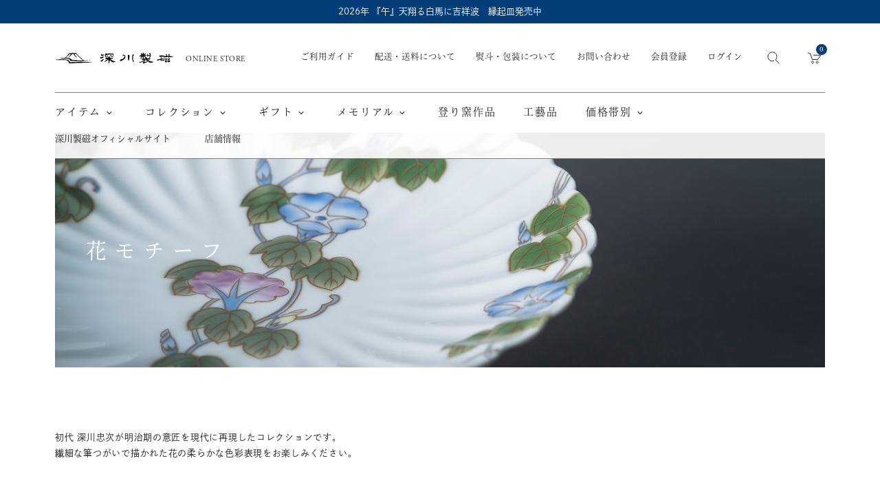

--- FILE ---
content_type: text/html;charset=UTF-8
request_url: https://www.fukagawaseiji-shop.com/c/series/hana-motif
body_size: 30179
content:
<!DOCTYPE html>
<html lang="ja"><head>
  <meta charset="UTF-8">
  
  <title>花モチーフ | 有田焼 深川製磁｜公式オンラインストア</title>
  <meta name="viewport" content="width=device-width">


    <meta name="description" content="花モチーフ,有田焼 深川製磁｜公式オンラインストア">
    <meta name="keywords" content="花モチーフ,有田焼 深川製磁｜公式オンラインストア">
  
  <link rel="stylesheet" href="https://fukagawa.itembox.design/system/fs_style.css?t=20251118042552">
  <link rel="stylesheet" href="https://fukagawa.itembox.design/generate/theme7/fs_original.css?t=20260115151616">
  
  <link rel="canonical" href="https://www.fukagawaseiji-shop.com/c/series/hana-motif">
  <link rel="next" href="https://www.fukagawaseiji-shop.com/c/series/hana-motif?page=2&sort=latest">
  
  
  
  <script>
    window._FS=window._FS||{};_FS.val={"tiktok":{"enabled":false,"pixelCode":null},"recaptcha":{"enabled":false,"siteKey":null},"clientInfo":{"memberId":"guest","fullName":"ゲスト","lastName":"","firstName":"ゲスト","nickName":"ゲスト","stageId":"","stageName":"","subscribedToNewsletter":"false","loggedIn":"false","totalPoints":"","activePoints":"","pendingPoints":"","purchasePointExpiration":"","specialPointExpiration":"","specialPoints":"","pointRate":"","companyName":"","membershipCardNo":"","wishlist":"","prefecture":""},"enhancedEC":{"ga4Dimensions":{"userScope":{"stage":"{@ member.stage_order @}","login":"{@ member.logged_in @}"}},"amazonCheckoutName":"Amazon Pay","measurementId":"G-V6902SFPDM","trackingId":"UA-182849729-1","dimensions":{"dimension1":{"key":"log","value":"{@ member.logged_in @}"},"dimension2":{"key":"mem","value":"{@ member.stage_order @}"}}},"shopKey":"fukagawa","device":"PC","cart":{"stayOnPage":true}};
  </script>
  
  <script src="/shop/js/webstore-nr.js?t=20251118042552"></script>
  <script src="/shop/js/webstore-vg.js?t=20251118042552"></script>
  
    <script src="//r2.future-shop.jp/fs.fukagawa/pc/recommend.js"></script>
  
  
  
  
  
  
    <meta property="og:title" content="花モチーフ | 有田焼 深川製磁｜公式オンラインストア">
    <meta property="og:type" content="website">
    <meta property="og:url" content="https://www.fukagawaseiji-shop.com/c/series/hana-motif">
    <meta property="og:image" content="https://fukagawa.itembox.design/item/assets/img/global/meta/ogp.jpg">
    <meta property="og:site_name" content="有田焼 深川製磁｜公式オンラインストア">
    <meta property="og:description" content="花モチーフ,有田焼 深川製磁｜公式オンラインストア">
  
  
  
    <script type="text/javascript" >
      document.addEventListener('DOMContentLoaded', function() {
        _FS.CMATag('{"fs_member_id":"{@ member.id @}","fs_page_kind":"category","fs_category_url":"series+hana-motif"}')
      })
    </script>
  
  
  	<link rel="apple-touch-icon-precomposed" href="https://fukagawa.itembox.design/item/assets/img/global/meta/apple-touch-icon.png">

	<link rel="manifest" href="https://fukagawa.itembox.design/item/assets/manifest.json?t=2020070905161">
	<link rel="stylesheet" type="text/css" media="all" href="https://fukagawa.itembox.design/item/assets/css/layout_input.css?t=2020070905166">
	<link rel="stylesheet" type="text/css" media="all" href="https://fukagawa.itembox.design/item/assets/css/base.css?t=2020070905304">
	<link rel="stylesheet" type="text/css" media="all" href="https://fukagawa.itembox.design/item/assets/css/layout_futureshop.css?t=2020070905406">
	
	<link href="https://fonts.googleapis.com/icon?family=Material+Icons" rel="stylesheet">
	<link rel="stylesheet" type="text/css" media="all" href="https://fukagawa.itembox.design/item/assets/css/page_group.css?t=20200709050211">
	<script src="https://fukagawa.itembox.design/item/assets/js/lib/jquery-2.1.4.min.js"></script>
	<script src="https://fukagawa.itembox.design/item/assets/js/lib/jquery.easing.1.3.js"></script>
	<script src="https://fukagawa.itembox.design/item/assets/js/module_common.js?t=20200709050065"></script>
<script>
//Adobe font
(function(d) {
	var config = {
		kitId: 'zoo2wkm',
		scriptTimeout: 3000,
		async: true
	},
	h=d.documentElement,t=setTimeout(function(){h.className=h.className.replace(/\bwf-loading\b/g,"")+" wf-inactive";},config.scriptTimeout),tk=d.createElement("script"),f=false,s=d.getElementsByTagName("script")[0],a;h.className+=" wf-loading";tk.src='https://use.typekit.net/'+config.kitId+'.js';tk.async=true;tk.onload=tk.onreadystatechange=function(){a=this.readyState;if(f||a&&a!="complete"&&a!="loaded")return;f=true;clearTimeout(t);try{Typekit.load(config)}catch(e){}};s.parentNode.insertBefore(tk,s)
})(document);
</script>
	<script src="https://fukagawa.itembox.design/item/assets/js/page_group.js?t=20200709050126"></script>
<script async src="https://www.googletagmanager.com/gtag/js?id=G-V6902SFPDM"></script>

<script><!--
_FS.setTrackingTag('%3C%21--+Google+Tag+Manager+--%3E%0A%3Cscript%3E%28function%28w%2Cd%2Cs%2Cl%2Ci%29%7Bw%5Bl%5D%3Dw%5Bl%5D%7C%7C%5B%5D%3Bw%5Bl%5D.push%28%7B%27gtm.start%27%3A%0Anew+Date%28%29.getTime%28%29%2Cevent%3A%27gtm.js%27%7D%29%3Bvar+f%3Dd.getElementsByTagName%28s%29%5B0%5D%2C%0Aj%3Dd.createElement%28s%29%2Cdl%3Dl%21%3D%27dataLayer%27%3F%27%26l%3D%27%2Bl%3A%27%27%3Bj.async%3Dtrue%3Bj.src%3D%0A%27https%3A%2F%2Fwww.googletagmanager.com%2Fgtm.js%3Fid%3D%27%2Bi%2Bdl%3Bf.parentNode.insertBefore%28j%2Cf%29%3B%0A%7D%29%28window%2Cdocument%2C%27script%27%2C%27dataLayer%27%2C%27GTM-MJDND56%27%29%3B%3C%2Fscript%3E%0A%3C%21--+End+Google+Tag+Manager+--%3E%0A%3C%21--+Meta+Pixel+Code+--%3E%0A%3Cscript%3E%0A%21function%28f%2Cb%2Ce%2Cv%2Cn%2Ct%2Cs%29%0A%7Bif%28f.fbq%29return%3Bn%3Df.fbq%3Dfunction%28%29%7Bn.callMethod%3F%0An.callMethod.apply%28n%2Carguments%29%3An.queue.push%28arguments%29%7D%3B%0Aif%28%21f._fbq%29f._fbq%3Dn%3Bn.push%3Dn%3Bn.loaded%3D%210%3Bn.version%3D%272.0%27%3B%0An.queue%3D%5B%5D%3Bt%3Db.createElement%28e%29%3Bt.async%3D%210%3B%0At.src%3Dv%3Bs%3Db.getElementsByTagName%28e%29%5B0%5D%3B%0As.parentNode.insertBefore%28t%2Cs%29%7D%28window%2C+document%2C%27script%27%2C%0A%27https%3A%2F%2Fconnect.facebook.net%2Fen_US%2Ffbevents.js%27%29%3B%0Afbq%28%27init%27%2C+%27840190562288118%27%29%3B%0Afbq%28%27track%27%2C+%27PageView%27%29%3B%0A%3C%2Fscript%3E%0A%3Cnoscript%3E%3Cimg+height%3D%221%22+width%3D%221%22+style%3D%22display%3Anone%22%0Asrc%3D%22https%3A%2F%2Fwww.facebook.com%2Ftr%3Fid%3D840190562288118%26ev%3DPageView%26noscript%3D1%22%0A%2F%3E%3C%2Fnoscript%3E%0A%3C%21--+End+Meta+Pixel+Code+--%3E%0A%0A%3Cscript%3E+%28function%28w%2Cd%2Ct%2Cr%2Cu%29+%7B+var+f%2Cn%2Ci%3B+w%5Bu%5D%3Dw%5Bu%5D%7C%7C%5B%5D%2Cf%3Dfunction%28%29+%7B+var+o%3D%7Bti%3A%2297211328%22%2C+enableAutoSpaTracking%3A+true%7D%3B+o.q%3Dw%5Bu%5D%2Cw%5Bu%5D%3Dnew+UET%28o%29%2Cw%5Bu%5D.push%28%22pageLoad%22%29+%7D%2C+n%3Dd.createElement%28t%29%2Cn.src%3Dr%2Cn.async%3D1%2Cn.onload%3Dn.onreadystatechange%3Dfunction%28%29+%7B+var+s%3Dthis.readyState%3B+s%26%26s%21%3D%3D%22loaded%22%26%26s%21%3D%3D%22complete%22%7C%7C%28f%28%29%2Cn.onload%3Dn.onreadystatechange%3Dnull%29+%7D%2C+i%3Dd.getElementsByTagName%28t%29%5B0%5D%2Ci.parentNode.insertBefore%28n%2Ci%29+%7D%29+%28window%2Cdocument%2C%22script%22%2C%22%2F%2Fbat.bing.com%2Fbat.js%22%2C%22uetq%22%29%3B+%3C%2Fscript%3E');
--></script>
</head>
<body class="fs-body-category fs-body-category-hana-motif" id="fs_ProductCategory">
<script><!--
_FS.setTrackingTag('%3Cscript%3E%0A%28function%28w%2Cd%2Cs%2Cc%2Ci%29%7Bw%5Bc%5D%3Dw%5Bc%5D%7C%7C%7B%7D%3Bw%5Bc%5D.trackingId%3Di%3B%0Avar+f%3Dd.getElementsByTagName%28s%29%5B0%5D%2Cj%3Dd.createElement%28s%29%3Bj.async%3Dtrue%3B%0Aj.src%3D%27%2F%2Fcdn.contx.net%2Fcollect.js%27%3Bf.parentNode.insertBefore%28j%2Cf%29%3B%0A%7D%29%28window%2Cdocument%2C%27script%27%2C%27contx%27%2C%27CTX-x-faOHCIBJ%27%29%3B%0A%3C%2Fscript%3E%0A%0A%3C%21--+Google+Tag+Manager+%28noscript%29+--%3E%0A%3Cnoscript%3E%3Ciframe+src%3D%22https%3A%2F%2Fwww.googletagmanager.com%2Fns.html%3Fid%3DGTM-MJDND56%22%0Aheight%3D%220%22+width%3D%220%22+style%3D%22display%3Anone%3Bvisibility%3Ahidden%22%3E%3C%2Fiframe%3E%3C%2Fnoscript%3E%0A%3C%21--+End+Google+Tag+Manager+%28noscript%29+--%3E');
--></script>
<div class="fs-l-page">

	<div class="body-overlay"></div>
	<div class="header-infomation">
<p>2026年 『午』天翔る白馬に吉祥波　縁起皿発売中</p>
		<!--p>中秋の名月を愛でる、うさぎの意匠 特集記事更新中</p-->
	</div>
	<header id="gh" class="gh js-drower" data-drower-label="gh-drower">
		<div class="header-info__area">
			<div class="header-info">
				<div class="header-info-inner">
					<div class="g-logo">
						<p class="g-logo__mark">
							<a href="/" class="g-logo__link">
								<span class="g-logo__mark-wrap">
									<img class="site-logo g-logo__mark" src="https://fukagawa.itembox.design/item/assets/svg/logo-horizontal_markset.svg">
								</span>
								<span class="g-logo__link-text">深川製磁</span>
								<span class="site-logo-supply">Online store</span>
<!--span class="an-logo">
<img srcset="https://fukagawa.itembox.design/item/assets/img/global/130th_logo_sp.png?t=20260113100408" alt="130th Anniversary since1894" width="38.5" height="55">
</span-->
						</a>
						</p>
					</div>
	
					<div class="shopping-submenu">
						<ul class="shopping-submenu__list submenu__list fs-clientInfo">
							<li class="shopping-submenu__item"><a href="/f/guide">ご利用ガイド</a></li>
							<li class="shopping-submenu__item"><a href="/f/guide?id=guide-shipping">配送・送料について</a></li>
							<li class="shopping-submenu__item"><a href="/f/guide?id=guide-wrapping">熨斗・包装について</a></li>
							<li class="shopping-submenu__item"><a href="mailto:info@fukagawaseiji-shop.com?subject=【深川製磁 オンラインストア】お問い合わせ&amp;body=お名前、お電話番号を明記の上、お問い合わせ内容をご記入ください。">お問い合わせ</a></li>
							<!--<li class="shopping-submenu__item"><a href="https://www.fukagawa-seiji.co.jp/about/" target="_blank">深川製磁オフィシャルサイト</a></li>-->
							<li class="shopping-submenu__item -login-{@ member.logged_in @}">
								<a href="/p/register" class="show-logout">会員登録</a>
								<a href="/my/top" class="show-login">マイページ</a>
							</li>
							<li class="shopping-submenu__item -login-{@ member.logged_in @}">
								<a href="/p/login" class="show-logout">ログイン</a>
								<a href="/p/logout" class="show-login">ログアウト</a>
							</li>
						</ul>
						<ul class="shopping-icn__list submenu__list">
							<li id="sitesearch" class="shopping-submenu__item shopping-submenu__extra sitesearch">
								<div class="shopping-icn__anchor sitesearch-inner" title="キーワード検索">
									<i class="icon" data-icon="icon_search"></i>
									<span class="close__btn"><img src="https://fukagawa.itembox.design/item/assets/svg/btn-menu_close.svg" alt=""></span>
									<span class="link__txt">キーワード検索</span>
								</div>
							</li>
							<!--<li id="account" class="shopping-submenu__item account popup popup--hover">.← このタグの class にログインの置換文字を設定してください .-login-{@ member.logged_in @} 
								<a class="shopping-icn__anchor account__login show-logout popup__trigger" href="/p/login" title="ログイン">
									<i class="icon" data-icon="icon_mypage"></i><span class="link__txt">ログイン</span>
								</a>
								<a class="shopping-icn__anchor account__mypage show-login popup__trigger" href="/p/login" title="マイページ">
									<label class="popup__indicator"><i class="icon" data-icon="icon_mypage"></i></label><span class="link__txt">マイページ</span>
								</a>
								<div class="popup__target">
									<div class="popup__target-inner">
										<ul class="popup__menus">
											<li><a href="/my/wishlist">お気に入り</a></li>
											<li><a href="/my/orders">注文履歴</a></li>
											<li><a href="/my/addressbook">お届け先リスト</a></li>
											<li><a href="/my/account/password">パスワード変更</a></li>
											<li><a href="/my/account/settings">会員情報詳細</a></li>
											<li class="show-login"><a href="/p/logout">ログアウト</a></li>
											<li class="show-logout"><a href="/p/logout">ログイン</a></li>
										</ul>
									</div>
								</div>
							</li>-->
							<li id="cart" class="shopping-submenu__item cart">
								<a href="/p/cart" title="カート" class="shopping-icn__anchor">
									<span class="cart__quantity fs-client-cart-count">1</span>
									<i class="icon" data-icon="icon_cart"></i>
									<span class="link__txt">カート</span>
								</a>
							</li>
							<li id="menu-button" class="shopping-submenu__item menu-button">
								<a title="メニュー" data-toggle-target="gh">
									<span class="menu-button__icon-wrap">
										<span class="menu-button__icon default__btn"><img src="https://fukagawa.itembox.design/item/assets/svg/btn-menu.svg" alt=""></span>
										<span class="menu-button__icon close__btn"><img src="https://fukagawa.itembox.design/item/assets/svg/btn-menu_close.svg" alt=""></span>
									</span>
									<span class="menu-button__txt">メニュー</span>
								</a>
							</li>
						</ul>
					</div>
				</div>
	
				<div class="header-search">
					<form action="/p/search" id="header-search__form" class="header-search__form">
						<input type="hidden" name="sort" value="price_low" />
						<input id="header-search-input" class="header-search__input" list="keywordlist" placeholder="キーワードで検索" type="text" name="keyword">
						<button id="header-search-btn" class="header-search__btn" type="submit" method="get" title="検索する"><i class="icon" data-icon="icon_search"></i></button>
						<!--<datalist id="keywordlist">
							<option value="平皿">
							<option value="小鉢">
							<option value="鉢・盛り皿">
							<option value="TEWAZA">
							<option value="ARTE-WAN">
							<option value="ARTE-PLATE">
						</datalist>-->
					</form>
				</div>
			</div>
		</div>

		<div class="gh--inner js-drower--inner">
			<nav class="gh__nav js-drower--contents">
				<div class="g-nav">
					<ul class="g-nav__list main anm ui-accordion">
						<li class="g-nav__li anm has-child shape">
							<div class="ui-accordion--item uia--hide">
								<div class="g-nav-ttl ui-accordion--trigger">
									<div class="g-nav-ttl__lbl">
										<span>アイテム</span>
										<i class="icon" data-icon="icon_fukagawa-arrow-d"></i>
										<i class="ui-accordion--icon"></i>
									</div>
								</div>
								<div class="gnav-child ui-accordion--contents">
									<div class="gnav-child-inner ui-accordion--contents-inner">
										<div class="child-nav-head -vert">
											<h2 class="ja">カテゴリ</h2>
											<p class="en">Choose Items</p>
										</div>
										<ul class="gnav-child__list">
											<li class="gnav-child__item">
												<a class="child-nav__anchor" tabindex="-1" href="/c/category/limited-item">
													<span class="img"><i class="icon" data-icon="icon_product_limited"></i></span>
													<span>限定商品</span>
												</a>
											</li>
											<li class="gnav-child__item">
												<a class="child-nav__anchor" tabindex="-1" href="/c/category/limited">
													<span class="img"><i class="icon" data-icon="icon_product_season"></i></span>
													<span>季節商品</span>
												</a>
											</li>
											<li class="gnav-child__item">
												<a class="child-nav__anchor" tabindex="-1" href="/c/category/children">
													<span class="img"><i class="icon" data-icon="icon_product_children"></i></span>
													<span>子供食器</span>
												</a>
											</li>
											<li class="gnav-child__item">
												<a class="child-nav__anchor" tabindex="-1" href="/c/category/plate">
													<span class="img"><i class="icon" data-icon="icon_product_sara"></i></span>
													<span>皿</span>
												</a>
											</li>
											<li class="gnav-child__item">
												<a class="child-nav__anchor" tabindex="-1" href="/c/category/take-plate">
													<span class="img"><i class="icon" data-icon="icon_product_torizara"></i></span>
													<span>取り皿</span>
												</a>
											</li>
											<li class="gnav-child__item">
												<a class="child-nav__anchor" tabindex="-1" href="/c/category/small-plate">
													<span class="img"><i class="icon" data-icon="icon_product_mamezara"></i></span>
													<span>豆皿</span>
												</a>
											</li>
											<li class="gnav-child__item">
												<a class="child-nav__anchor" tabindex="-1" href="/c/category/cup_saucer">
													<span class="img"><i class="icon" data-icon="icon_product_teacup"></i></span>
													<span>カップ ＆ ソーサー</span>
												</a>
											</li>
											<li class="gnav-child__item">
												<a class="child-nav__anchor" tabindex="-1" href="/c/category/cup_goblet">
													<span class="img"><i class="icon" data-icon="icon_product_cup"></i></span>
													<span>カップ／ゴブレット</span>
												</a>
											</li>
											<li class="gnav-child__item">
												<a class="child-nav__anchor" tabindex="-1" href="/c/category/mug">
													<span class="img"><i class="icon" data-icon="icon_product_mugcup"></i></span>
													<span>マグカップ</span>
												</a>
											</li>
											<li class="gnav-child__item">
												<a class="child-nav__anchor" tabindex="-1" href="/c/category/wine-cup">
													<span class="img"><i class="icon" data-icon="icon_product_winecup"></i></span>
													<span>ワインカップ</span>
												</a>
											</li>
											<li class="gnav-child__item">
												<a class="child-nav__anchor" tabindex="-1" href="/c/category/sake-cup">
													<span class="img"><i class="icon" data-icon="icon_product_syuki"></i></span>
													<span>酒器</span>
												</a>
											</li>
											<li class="gnav-child__item">
												<a class="child-nav__anchor" tabindex="-1" href="/c/category/pot">
													<span class="img"><i class="icon" data-icon="icon_product_chaki"></i></span>
													<span>ポット／急須／土瓶</span>
												</a>
											</li>
											<li class="gnav-child__item">
												<a class="child-nav__anchor" tabindex="-1" href="/c/category/tea-pot">
													<span class="img"><i class="icon" data-icon="icon_product_chaki2"></i></span>
													<span>茶器揃い</span>
												</a>
											</li>
											<li class="gnav-child__item">
												<a class="child-nav__anchor" tabindex="-1" href="/c/category/teacup">
													<span class="img"><i class="icon" data-icon="icon_product_yunomi"></i></span>
													<span>湯呑</span>
												</a>
											</li>
											<li class="gnav-child__item">
												<a class="child-nav__anchor" tabindex="-1" href="/c/category/rice-bowl">
													<span class="img"><i class="icon" data-icon="icon_product_meshiwan"></i></span>
													<span>飯碗</span>
												</a>
											</li>
											<li class="gnav-child__item">
												<a class="child-nav__anchor" tabindex="-1" href="/c/category/don">
													<span class="img"><i class="icon" data-icon="icon_product_donburi"></i></span>
													<span>丼</span>
												</a>
											</li>
											<li class="gnav-child__item">
												<a class="child-nav__anchor" tabindex="-1" href="/c/category/hachi">
													<span class="img"><i class="icon" data-icon="icon_product_hachi"></i></span>
													<span>鉢</span>
												</a>
											</li>
											<li class="gnav-child__item">
												<a class="child-nav__anchor" tabindex="-1" href="/c/category/food-article">
													<span class="img"><i class="icon" data-icon="icon_product_komono"></i></span>
													<span>食卓小物</span>
												</a>
											</li>
											<li class="gnav-child__item">
												<a class="child-nav__anchor" tabindex="-1" href="/c/category/lid-component">
													<span class="img"><i class="icon" data-icon="icon_product_futamono"></i></span>
													<span>蓋物</span>
												</a>
											</li>
											<li class="gnav-child__item">
												<a class="child-nav__anchor" tabindex="-1" href="/c/category/vase">
													<span class="img"><i class="icon" data-icon="icon_product_kaki"></i></span>
													<span>花器／インテリア</span>
												</a>
											</li>
											<li class="gnav-child__item">
												<a class="child-nav__anchor" tabindex="-1" href="/c/category/bonbonniere">
													<span class="img"><i class="icon" data-icon="icon_product_bonbonniere"></i></span>
													<span>ボンボニエール</span>
												</a>
											</li>
										</ul>
									</div>
								</div>
							</div>
						</li>
						<li class="g-nav__li anm has-child series">
							<div class="ui-accordion--item uia--hide">
								<div class="g-nav-ttl ui-accordion--trigger">
									<div class="g-nav-ttl__lbl">
										<span>コレクション</span>
										<i class="icon" data-icon="icon_fukagawa-arrow-d"></i>
										<i class="ui-accordion--icon"></i>
									</div>
								</div>
								<div class="gnav-child ui-accordion--contents">
									<div class="gnav-child-inner ui-accordion--contents-inner">
										<div class="child-nav-head -vert">
											<h2 class="ja">コレクション</h2>
											<p class="en">Choose Collection</p>
										</div>
<div>
										<ul class="gnav-child__list">
											<li class="gnav-child__item">
												<a class="child-nav__anchor" tabindex="-1" href="/c/series/tetote">
													<span class="img"><img src="https://fukagawa.itembox.design/item/assets/img/global/nav/menu-series_tetote.png?t=2020070905165"></span>
													<span class="lbl">てとて</span>
												</a>
											</li>
											<li class="gnav-child__item">
												<a class="child-nav__anchor" tabindex="-1" href="/c/series/blue-winery">
													<span class="img"><img src="https://fukagawa.itembox.design/item/assets/img/global/nav/menu-series_blue-winery.png?t=2020070905165"></span>
													<span class="lbl">ブルーワイナリー</span>
												</a>
											</li>
											<li class="gnav-child__item">
												<a class="child-nav__anchor" tabindex="-1" href="/c/series/blue-china">
													<span class="img"><img src="https://fukagawa.itembox.design/item/assets/img/global/nav/menu-series_blue-china.png"></span>
													<span class="lbl">ブルーチャイナ</span>
												</a>
											</li>
											<li class="gnav-child__item">
												<a class="child-nav__anchor" tabindex="-1" href="/c/series/kotobukiakae">
													<span class="img"><img src="https://fukagawa.itembox.design/item/assets/img/global/nav/menu-series_kotobukiakae.png?t=2020070905166"></span>
													<span class="lbl">寿赤絵</span>
												</a>
											</li>
											<li class="gnav-child__item">
												<a class="child-nav__anchor" tabindex="-1" href="/c/series/otsukaresama-watashi">
													<span class="img"><img src="https://fukagawa.itembox.design/item/assets/img/global/nav/menu-series_otsukaresama.png"></span>
													<span class="lbl">オツカレサマ、<br>ワタシ</span>
												</a>
											</li>
											<li class="gnav-child__item">
												<a class="child-nav__anchor" tabindex="-1" href="/c/series/tewaza">
													<span class="img"><img src="https://fukagawa.itembox.design/item/assets/img/global/nav/menu-series_tewaza.png"></span>
													<span class="lbl">TEWAZA</span>
												</a>
											</li>
											<li class="gnav-child__item">
												<a class="child-nav__anchor" tabindex="-1" href="/c/series/arte-wan">
													<span class="img"><img src="https://fukagawa.itembox.design/item/assets/img/global/nav/menu-series_arte-wan.png"></span>
													<span class="lbl">ARTE WAN</span>
												</a>
											</li>
											<li class="gnav-child__item">
												<a class="child-nav__anchor" tabindex="-1" href="/c/series/arte-plate">
													<span class="img"><img src="https://fukagawa.itembox.design/item/assets/img/global/nav/menu-series_arte-plate.png?t=2020070905166"></span>
													<span class="lbl">ARTE PLATE</span>
												</a>
											</li>
											<li class="gnav-child__item">
												<a class="child-nav__anchor" tabindex="-1" href="/c/series/fujisan">
													<span class="img"><img src="https://fukagawa.itembox.design/item/assets/img/global/nav/menu-series_fujisan.png?t=2020070905165"></span>
													<span class="lbl">富士山</span>
												</a>
											</li>
											<li class="gnav-child__item">
												<a class="child-nav__anchor" tabindex="-1" href="/c/series/soukaori">
													<span class="img"><img src="https://fukagawa.itembox.design/item/assets/img/global/nav/menu-series_soukaori.png?t=2020070905165"></span>
													<span class="lbl">草花折枝白抜紋</span>
												</a>
											</li>
										</ul>

<p class="gnav-child-subttl">デザインから探す</p>
<ul class="gnav-child__list">
 <li class="gnav-child__item">
  <a class="child-nav__anchor" tabindex="-1" href="/c/series/sometsuke">
  <span class="img"><img src="https://fukagawa.itembox.design/item/assets/img/global/nav/menu-series_kikukarakusa.png"></span>
  <span class="lbl">染付</span>
  </a>
 </li>
 <li class="gnav-child__item">
  <a class="child-nav__anchor" tabindex="-1" href="/c/series/seiji">
   <span class="img"><img src="https://fukagawa.itembox.design/item/assets/img/global/nav/menu-series_seiji.png?t=2020070905166"></span>
   <span class="lbl">青磁</span>
  </a>
 </li>
 <li class="gnav-child__item">
  <a class="child-nav__anchor" tabindex="-1" href="/p/search?sort=price_low&keyword=シンプル">
   <span class="img"><img src="https://fukagawa.itembox.design/item/assets/img/global/nav/menu-design_simple.png?t=20260113100408"></span>
   <span class="lbl">シンプル</span>
  </a>
 </li>
 <li class="gnav-child__item">
  <a class="child-nav__anchor" tabindex="-1" href="/c/series/hana-motif">
   <span class="img"><img src="https://fukagawa.itembox.design/item/assets/img/global/nav/menu-design_flower.png?t=20260113100408"></span>
   <span class="lbl">花モチーフ</span>
  </a>
 </li>
 <li class="gnav-child__item">
  <a class="child-nav__anchor" tabindex="-1" href="/p/search?sort=price_low&keyword=動物">
   <span class="img"><img src="https://fukagawa.itembox.design/item/assets/img/global/nav/menu-design_animal.png?t=20260113100408"></span>
   <span class="lbl">動物モチーフ</span>
  </a>
 </li>
</ul>
</div>

</div>
</div>
</div>
</li>
						<li class="g-nav__li anm has-child gift">
							<div class="ui-accordion--item uia--hide">
								<div class="g-nav-ttl ui-accordion--trigger">
									<div class="g-nav-ttl__lbl">
										<span>ギフト</span>
										<i class="icon" data-icon="icon_fukagawa-arrow-d"></i>
										<i class="ui-accordion--icon"></i>
									</div>
								</div>
								<div class="gnav-child ui-accordion--contents">
									<div class="gnav-child-inner ui-accordion--contents-inner">
										<div class="child-nav-head -vert">
											<h2 class="ja">ギフト</h2>
											<p class="en">Choose Gift Scene</p>
										</div>
										<ul class="gnav-child__list">
											<li class="gnav-child__item">
												<a class="child-nav__anchor" tabindex="-1" href="/c/scene/uchiiwai">
													<i class="icon icon-arrow" data-icon="icon_fukagawa-arrow-r"></i>
													<span>内祝</span>
												</a>
											</li>
											<li class="gnav-child__item">
												<a class="child-nav__anchor" tabindex="-1" href="/c/scene/wedding-gift">
													<i class="icon icon-arrow" data-icon="icon_fukagawa-arrow-r"></i>
													<span>御結婚御祝</span>
												</a>
											</li>
											<li class="gnav-child__item">
												<a class="child-nav__anchor" tabindex="-1" href="/c/scene/hikidemono">
													<i class="icon icon-arrow" data-icon="icon_fukagawa-arrow-r"></i>
													<span>引出物</span>
												</a>
											</li>
											<li class="gnav-child__item">
												<a class="child-nav__anchor" tabindex="-1" href="/c/scene/baby-gift">
													<i class="icon icon-arrow" data-icon="icon_fukagawa-arrow-r"></i>
													<span>御出産御祝</span>
												</a>
											</li>
											<li class="gnav-child__item">
												<a class="child-nav__anchor" tabindex="-1" href="/c/scene/longevity-gift">
													<i class="icon icon-arrow" data-icon="icon_fukagawa-arrow-r"></i>
													<span>長寿の御祝</span>
												</a>
											</li>
											<li class="gnav-child__item">
												<a class="child-nav__anchor" tabindex="-1" href="/c/scene/event-gift">
													<i class="icon icon-arrow" data-icon="icon_fukagawa-arrow-r"></i>
													<span>節目の御祝</span>
												</a>
											</li>
											<li class="gnav-child__item">
												<a class="child-nav__anchor" tabindex="-1" href="/c/scene/overseas-gift">
													<i class="icon icon-arrow" data-icon="icon_fukagawa-arrow-r"></i>
													<span>海外へのお土産</span>
												</a>
											</li>
											<li class="gnav-child__item">
												<a class="child-nav__anchor" tabindex="-1" href="/c/scene/choji">
													<i class="icon icon-arrow" data-icon="icon_fukagawa-arrow-r"></i>
													<span>弔事</span>
												</a>
											</li>

<li class="gnav-child__item"><a class="child-nav__anchor" tabindex="-1" href="/c/scene/e-gift?sort=review"><i class="icon icon-arrow" data-icon="icon_fukagawa-arrow-r"></i><span>eギフト</span></a></li>
										</ul>
									</div>
								</div>
							</div>
						</li>
						<li class="g-nav__li anm has-child memorial">
							<div class="ui-accordion--item uia--hide">
								<div class="g-nav-ttl ui-accordion--trigger">
									<div class="g-nav-ttl__lbl">
										<span>メモリアル</span>
										<i class="icon" data-icon="icon_fukagawa-arrow-d"></i>
										<i class="ui-accordion--icon"></i>
									</div>
								</div>
								<div class="gnav-child ui-accordion--contents">
									<div class="gnav-child-inner ui-accordion--contents-inner">
										<div class="child-nav-head -vert">
											<h2 class="ja">メモリアル</h2>
											<p class="en">Memorial</p>
										</div>
										<ul class="gnav-child__list">
											<li class="gnav-child__item">
												<a class="child-nav__anchor" tabindex="-1" href="/c/memorial/kotsutsubo">
													<i class="icon icon-arrow" data-icon="icon_fukagawa-arrow-r"></i>
													<span>長命壺 (骨壺)</span>
												</a>
											</li>
											<li class="gnav-child__item">
												<a class="child-nav__anchor" tabindex="-1" href="/c/memorial/temoto-kuyou">
													<i class="icon icon-arrow" data-icon="icon_fukagawa-arrow-r"></i>
													<span>手元供養</span>
												</a>
											</li>
											<li class="gnav-child__item">
												<a class="child-nav__anchor" tabindex="-1" href="/c/memorial/butsugu">
													<i class="icon icon-arrow" data-icon="icon_fukagawa-arrow-r"></i>
													<span>仏具</span>
												</a>
											</li>
											<li class="gnav-child__item">
												<a class="child-nav__anchor" tabindex="-1" href="/c/memorial/pet-kotsutsubo">
													<i class="icon icon-arrow" data-icon="icon_fukagawa-arrow-r"></i>
													<span>ペット骨壺</span>
												</a>
											</li>
										</ul>
									</div>
								</div>
							</div>
						</li>

						<li class="g-nav__li anm">
							<div class="g-nav-ttl">
								<a href="/c/noborigama" class="g-nav-ttl__lbl">登り窯作品</a>
							</div>
<li class="g-nav__li anm">
							<div class="g-nav-ttl">
								<a href="/c/kougei" class="g-nav-ttl__lbl">工藝品</a>
							</div>

						</li>
						<li class="g-nav__li anm has-child price">
							<div class="ui-accordion--item uia--hide">
								<div class="g-nav-ttl ui-accordion--trigger">
									<div class="g-nav-ttl__lbl">
										<span>価格帯別</span>
										<i class="icon" data-icon="icon_fukagawa-arrow-d"></i>
										<i class="ui-accordion--icon"></i>
									</div>
								</div>
								<div class="gnav-child ui-accordion--contents">
									<div class="gnav-child-inner ui-accordion--contents-inner">
										<div class="child-nav-head -vert">
											<h2 class="ja">価格帯から選ぶ</h2>
											<p class="en">Choose Price Range</p>
										</div>
										<ul class="gnav-child__list">
											<li class="gnav-child__item priceInputRange">
												<form action="/p/search" class="priceInputRange__form">
													<input id="minprice__input" type="text" name="minprice" maxlength="9" title="任意の価格の下限" placeholder="例）1000" value="" class="priceInputRange__input">
													<span class="priceInputRange__ext">〜</span>
													<input id="maxprice__input" type="text" name="maxprice" maxlength="9" title="任意の価格の上限" placeholder="例）5000" value="" class="priceInputRange__input">
													<button id="priceInput__btn" onClick="priceInputBtn()" type="button" class="priceInputRange__btn" title="絞り込む"><i class="icon -w700 -xs" data-icon="icon_arrow-r"></i></button>
												</form>
											</li>
											<li class="gnav-child__item">
												<a class="child-nav__anchor" tabindex="-1" href="/p/search?maxprice=5000&sort=price_low">
													<i class="icon icon-arrow" data-icon="icon_fukagawa-arrow-r"></i>
													<span>5,500円 <span class="priceRange-tax">(税込)</span> 以内</span>
												</a>
											</li>
											<li class="gnav-child__item">
												<a class="child-nav__anchor" tabindex="-1" href="/p/search?minprice=5001&maxprice=10000&sort=price_low">
													<i class="icon icon-arrow" data-icon="icon_fukagawa-arrow-r"></i>
													<span>5,501円～11,000円 <span class="priceRange-tax">(税込)</span> </span>
												</a>
											</li>
											<li class="gnav-child__item">
												<a class="child-nav__anchor" tabindex="-1" href="/p/search?minprice=10001&maxprice=20000&sort=price_low">
													<i class="icon icon-arrow" data-icon="icon_fukagawa-arrow-r"></i>
													<span>11,001円～22,000円 <span class="priceRange-tax">(税込)</span> </span>
												</a>
											</li>
											<li class="gnav-child__item">
												<a class="child-nav__anchor" tabindex="-1" href="/p/search?minprice=20001&maxprice=30000&sort=price_low">
													<i class="icon icon-arrow" data-icon="icon_fukagawa-arrow-r"></i>
													<span>22,001円～33,000円 <span class="priceRange-tax">(税込)</span> </span>
												</a>
											</li>
											<li class="gnav-child__item">
												<a class="child-nav__anchor" tabindex="-1" href="/p/search?minprice=30001&maxprice=50000&sort=price_low">
													<i class="icon icon-arrow" data-icon="icon_fukagawa-arrow-r"></i>
													<span>33,001円～55,000円 <span class="priceRange-tax">(税込)</span> </span>
												</a>
											</li>
											<li class="gnav-child__item">
												<a class="child-nav__anchor" tabindex="-1" href="/p/search?minprice=50001&sort=price_low">
													<i class="icon icon-arrow" data-icon="icon_fukagawa-arrow-r"></i>
													<span>55,001円 <span class="priceRange-tax">(税込)</span> 以上</span>
												</a>
											</li>
										</ul>
									</div>
								</div>
							</div>
						</li>
					</ul>
					<ul class="g-nav__list g-nav__sub-list aside__list anm fs-clientInfo">
						<li class="g-nav-ttl g-nav__sub-li anm sub__item -login-{@ member.logged_in @}">
							<a href="/p/register" class="show-logout">会員登録</a>
							<a href="/my/top" class="show-login">マイページ</a>
						</li>
						<li class="g-nav-ttl g-nav__sub-li anm sub__item -login-{@ member.logged_in @}">
							<a href="/p/login" class="show-logout">ログイン</a>
							<a href="/p/logout" class="show-login">ログアウト</a>
						</li>
						<li class="g-nav__sub-li anm sub__item">
							<a href="/f/guide">ご利用ガイド</a>
						</li>
						<li class="g-nav__sub-li anm sub__item">
							<a href="/f/guide?id=guide-shipping">配送・送料について</a>
						</li>
						<li class="g-nav__sub-li anm sub__item">
							<a href="/f/guide?id=guide-wrapping">熨斗・包装について</a>
						</li>
						<li class="g-nav__sub-li anm sub__item">
							<a href="mailto:info@fukagawaseiji-shop.com?subject=【深川製磁 オンラインストア】お問い合わせ&amp;body=お名前、お電話番号を明記の上、お問い合わせ内容をご記入ください。">お問い合わせ</a>
						</li>
					</ul>
					<ul class="g-nav__list g-nav__sub-list sub anm">
						<!--<li class="g-nav-ttl g-nav__sub-li anm sub__item">
							<a href="/f/guide?id=guide-wrapping">熨斗・包装について</a>
						</li>-->
						<li class="g-nav-ttl g-nav__sub-li anm sub__item">
							<a href="https://www.fukagawa-seiji.co.jp/" target="_blank">深川製磁オフィシャルサイト</a>
						</li>
						<li class="g-nav-ttl g-nav__sub-li anm sub__item">
							<a href="https://www.fukagawa-seiji.co.jp/shops/" target="_blank">店舗情報</a>
						</li>
					</ul>
				</div>
			</nav>
		</div>
	</header>
<main id="main" class="fs-l-main"><div id="fs-page-error-container" class="fs-c-panelContainer">
  
  
</div>
<section class="group-header__area">
	<div class="group-header__image-area">
		<figure class="group-header__image">
	<image src=" https://fukagawa.itembox.design/item/assets/img/group/img_series_hana-motif.jpg?t=20200910174048">
</figure>
		<h1 class="group-header__name">花モチーフ</h1>
	</div>
	<div class="group-header__maintext w-state">
<p class="group-header__text">初代 深川忠次が明治期の意匠を現代に再現したコレクションです。<br class="pcbr">繊細な筆つがいで描かれた花の柔らかな色彩表現をお楽しみください。</p>

</section>
<div class="group-productlist__area w-state"><!-- **商品グループエリア（システムパーツグループ）↓↓ -->

  <div class="fs-c-productList">
    
      <div class="group-productlist__header"><div class="group-productlist__header-titlearea"><h2 class="group-productlist__header-title">花モチーフ</h2>
<div class="group-productlist__header-count">
<!-- **並び替え・ページャーパーツ（システムパーツ） ↓↓ -->
<div class="fs-c-productList__controller">
  <div class="fs-c-sortItems">
  <span class="fs-c-sortItems__label">並び替え</span>
  <ul class="fs-c-sortItems__list">
  <li class="fs-c-sortItems__list__item is-active">
  <span class="fs-c-sortItems__list__item__label">新着順</span>
  </li>
  <li class="fs-c-sortItems__list__item">
  <a href="/c/series/hana-motif?sort=review" class="fs-c-sortItems__list__item__label">レビュー順</a>
  </li>
  <li class="fs-c-sortItems__list__item">
  <a href="/c/series/hana-motif?sort=price_low" class="fs-c-sortItems__list__item__label">価格が安い順</a>
  </li>
  <li class="fs-c-sortItems__list__item">
  <a href="/c/series/hana-motif?sort=price_high" class="fs-c-sortItems__list__item__label">価格が高い順</a>
  </li>
  </ul>
  </div>
  <div class="fs-c-listControl">
<div class="fs-c-listControl__status">
<span class="fs-c-listControl__status__total">286<span class="fs-c-listControl__status__total__label">件中</span></span>
<span class="fs-c-listControl__status__indication">1<span class="fs-c-listControl__status__indication__separator">-</span>30<span class="fs-c-listControl__status__indication__label">件表示</span></span>
</div>
<div class="fs-c-pagination">
<span class="fs-c-pagination__item is-active">1</span>
<a href="/c/series/hana-motif?page=2&sort=latest" class="fs-c-pagination__item" role="button">2</a>
<span class="fs-c-pagination__item">…</span>
<a href="/c/series/hana-motif?page=10&sort=latest" class="fs-c-pagination__item" role="button">10</a>
<a href="/c/series/hana-motif?page=2&sort=latest" class="fs-c-pagination__item fs-c-pagination__item--next" role="button" aria-label="次のページへ"></a></div>
</div>
</div>
<!-- **並び替え・ページャーパーツ（システムパーツ） ↑↑ -->
件の商品</div></div>
<div class="group-productlist__header-sort"><!-- **並び替え・ページャーパーツ（システムパーツ） ↓↓ -->
<div class="fs-c-productList__controller">
  <div class="fs-c-sortItems">
  <span class="fs-c-sortItems__label">並び替え</span>
  <ul class="fs-c-sortItems__list">
  <li class="fs-c-sortItems__list__item is-active">
  <span class="fs-c-sortItems__list__item__label">新着順</span>
  </li>
  <li class="fs-c-sortItems__list__item">
  <a href="/c/series/hana-motif?sort=review" class="fs-c-sortItems__list__item__label">レビュー順</a>
  </li>
  <li class="fs-c-sortItems__list__item">
  <a href="/c/series/hana-motif?sort=price_low" class="fs-c-sortItems__list__item__label">価格が安い順</a>
  </li>
  <li class="fs-c-sortItems__list__item">
  <a href="/c/series/hana-motif?sort=price_high" class="fs-c-sortItems__list__item__label">価格が高い順</a>
  </li>
  </ul>
  </div>
  <div class="fs-c-listControl">
<div class="fs-c-listControl__status">
<span class="fs-c-listControl__status__total">286<span class="fs-c-listControl__status__total__label">件中</span></span>
<span class="fs-c-listControl__status__indication">1<span class="fs-c-listControl__status__indication__separator">-</span>30<span class="fs-c-listControl__status__indication__label">件表示</span></span>
</div>
<div class="fs-c-pagination">
<span class="fs-c-pagination__item is-active">1</span>
<a href="/c/series/hana-motif?page=2&sort=latest" class="fs-c-pagination__item" role="button">2</a>
<span class="fs-c-pagination__item">…</span>
<a href="/c/series/hana-motif?page=10&sort=latest" class="fs-c-pagination__item" role="button">10</a>
<a href="/c/series/hana-motif?page=2&sort=latest" class="fs-c-pagination__item fs-c-pagination__item--next" role="button" aria-label="次のページへ"></a></div>
</div>
</div>
<!-- **並び替え・ページャーパーツ（システムパーツ） ↑↑ --></div></div>
<!-- **商品一覧（システムパーツグループ）↓↓ -->
<div class="fs-c-productList__list" data-add-to-cart-setting="">
<article class="fs-c-productList__list__item fs-c-productListItem" data-product-id="1574">
<form>

<input type="hidden" name="productId" value="1574">
<input type="hidden" name="verticalVariationNo" value="">
<input type="hidden" name="horizontalVariationNo" value="">
<input type="hidden" name="staffStartSkuCode" value="">
<input type="hidden" name="quantity" value="1">

<!-- **商品画像・拡大パーツ（システムパーツ）↓↓ -->
<div class="fs-c-productListItem__imageContainer">
  <div class="fs-c-productListItem__image fs-c-productImage">
  
    <a href="/c/series/hana-motif/1201634">
      <img data-layzr="https://fukagawa.itembox.design/product/015/000000001574/000000001574-01-m.jpg?t&#x3D;20260116182402" alt="" src="https://fukagawa.itembox.design/item/src/loading.svg?t&#x3D;20260113100408" class="fs-c-productListItem__image__image fs-c-productImage__image">
    </a>
  
  </div>
</div>
<div class="fs-c-productListItem__viewMoreImageButton fs-c-buttonContainer">
<button type="button" class="fs-c-button--viewMoreImage fs-c-button--plain">
  <span class="fs-c-button__label">他の画像を見る</span>
</button>
</div>
<aside class="fs-c-productImageModal" style="display: none;">
  <div class="fs-c-productImageModal__inner">
    <span class="fs-c-productImageModal__close" role="button" aria-label="閉じる"></span>
    <div class="fs-c-productImageModal__contents">
      <div class="fs-c-productImageModalCarousel fs-c-slick">
        <div class="fs-c-productImageModalCarousel__track">
        
          <div>
            <figure class="fs-c-productImageModalCarousel__figure">
              
              <img data-lazy="https://fukagawa.itembox.design/product/015/000000001574/000000001574-01-xl.jpg?t&#x3D;20260116182402" data-src="https://fukagawa.itembox.design/product/015/000000001574/000000001574-01-xl.jpg?t&#x3D;20260116182402" alt="" src="https://fukagawa.itembox.design/item/src/loading.svg?t&#x3D;20260113100408" class="fs-c-productImageModalCarousel__figure__image">
            </figure>
          </div>
        
          <div>
            <figure class="fs-c-productImageModalCarousel__figure">
              
              <img data-lazy="https://fukagawa.itembox.design/product/015/000000001574/000000001574-02-xl.jpg?t&#x3D;20260116182402" data-src="https://fukagawa.itembox.design/product/015/000000001574/000000001574-02-xl.jpg?t&#x3D;20260116182402" alt="" src="https://fukagawa.itembox.design/item/src/loading.svg?t&#x3D;20260113100408" class="fs-c-productImageModalCarousel__figure__image">
            </figure>
          </div>
        
          <div>
            <figure class="fs-c-productImageModalCarousel__figure">
              
              <img data-lazy="https://fukagawa.itembox.design/product/015/000000001574/000000001574-03-xl.jpg?t&#x3D;20260116182402" data-src="https://fukagawa.itembox.design/product/015/000000001574/000000001574-03-xl.jpg?t&#x3D;20260116182402" alt="" src="https://fukagawa.itembox.design/item/src/loading.svg?t&#x3D;20260113100408" class="fs-c-productImageModalCarousel__figure__image">
            </figure>
          </div>
        
        </div>
      </div>
    </div>
  </div>
</aside>
<!-- **商品画像・拡大パーツ（システムパーツ）↑↑ -->

<!-- **商品名パーツ（システムパーツ）↓↓ -->
<h2 class="fs-c-productListItem__productName fs-c-productName">
  
  <a href="/c/series/hana-motif/1201634">
    <span class="fs-c-productName__name">鍋島花兎　プチトレイ</span>
  </a>
  
</h2>
<!-- **商品名パーツ（システムパーツ）↑↑ -->
<!-- **商品価格パーツ（システムパーツ）↓↓ -->
<div class="fs-c-productListItem__prices fs-c-productPrices">
  
  
    
      <div class="fs-c-productPrice fs-c-productPrice--selling">
        
  
    
    <span class="fs-c-productPrice__main">
      
      <span class="fs-c-productPrice__main__price fs-c-price">
        <span class="fs-c-price__currencyMark">&yen;</span>
        <span class="fs-c-price__value">11,000</span>
      </span>
    </span>
    <span class="fs-c-productPrice__addon">
      <span class="fs-c-productPrice__addon__label">税込</span>
    </span>
    
  

      </div>
    
    
    
  
    
</div>
<!-- **商品価格パーツ（システムパーツ）↑↑ -->


<div class="productRating ratingcount-0">
<div class="fs-c-rating">
    <div class="fs-c-rating__stars fs-c-reviewStars" data-ratingcount=""></div>
    <div class="fs-c-rating__value" aria-label="レビュー平均評価 "></div>
    </div>
    <div>（<a href="/c/series/hana-motif/1201634">0</a>）</div>
 </div>
                        
<style media="screen">
    .productRating{
        display:flex;
        align-items:flex-end;
        flex-wrap:wrap;
        }

    .ratingcount-0{
        display:none;
        }

    .fs-c-rating{
        display:flex;
        }
</style>


  


<!-- **カート・セレクトボックスのみパーツ（システムパーツ） ↓↓ -->
<div class="fs-c-productListItem__control fs-c-buttonContainer" data-product-id="1574" data-vertical-variation-no="" data-horizontal-variation-no="" data-vertical-admin-no="" data-horizontal-admin-no="" data-staff-start-sku-code="">

<a href="/c/series/hana-motif/1201634" class="fs-c-button--viewProductDetail fs-c-button--plain">
  <span class="fs-c-button__label">詳細を見る</span>
</a>

<button type="button" class="fs-c-button--addToWishList--icon fs-c-button--particular">
<span class="fs-c-button__label">ウィッシュリストに追加</span>
</button>

</div>


<!-- **カート・セレクトボックスのみパーツ（システムパーツ） ↑↑ -->
</form>

<span data-id="fs-analytics" data-product-url="1201634" data-eec="{&quot;fs-remove_from_cart-price&quot;:11000,&quot;fs-begin_checkout-price&quot;:11000,&quot;fs-select_content-price&quot;:11000,&quot;price&quot;:11000,&quot;fs-add_to_cart-price&quot;:11000,&quot;brand&quot;:&quot;深川製磁&quot;,&quot;id&quot;:&quot;1201634&quot;,&quot;quantity&quot;:1,&quot;list_name&quot;:&quot;花モチーフ&quot;,&quot;name&quot;:&quot;鍋島花兎　プチトレイ&quot;,&quot;category&quot;:&quot;シリーズ/鍋島花兎&quot;}" data-ga4="{&quot;items&quot;:[{&quot;fs-begin_checkout-price&quot;:11000,&quot;fs-add_to_cart-price&quot;:11000,&quot;fs-view_item-price&quot;:11000,&quot;item_list_id&quot;:&quot;product&quot;,&quot;item_category&quot;:&quot;シリーズ&quot;,&quot;fs-remove_from_cart-price&quot;:11000,&quot;item_id&quot;:&quot;1201634&quot;,&quot;item_category2&quot;:&quot;鍋島花兎&quot;,&quot;item_brand&quot;:&quot;深川&quot;,&quot;price&quot;:11000,&quot;quantity&quot;:1,&quot;currency&quot;:&quot;JPY&quot;,&quot;fs-add_payment_info-price&quot;:11000,&quot;item_list_name&quot;:&quot;花モチー&quot;,&quot;item_name&quot;:&quot;鍋島花兎　プチトレイ&quot;,&quot;fs-select_item-price&quot;:11000,&quot;fs-select_content-price&quot;:11000}],&quot;value&quot;:11000,&quot;item_list_id&quot;:&quot;product&quot;,&quot;currency&quot;:&quot;JPY&quot;,&quot;item_list_name&quot;:&quot;花モチー&quot;}" data-category-eec="{&quot;1201634&quot;:{&quot;type&quot;:&quot;1&quot;}}" data-category-ga4="{&quot;1201634&quot;:{&quot;type&quot;:&quot;1&quot;}}"></span>

</article>
<article class="fs-c-productList__list__item fs-c-productListItem" data-product-id="1544">
<form>

<input type="hidden" name="productId" value="1544">
<input type="hidden" name="verticalVariationNo" value="">
<input type="hidden" name="horizontalVariationNo" value="">
<input type="hidden" name="staffStartSkuCode" value="">
<input type="hidden" name="quantity" value="1">

<!-- **商品画像・拡大パーツ（システムパーツ）↓↓ -->
<div class="fs-c-productListItem__imageContainer">
  <div class="fs-c-productListItem__image fs-c-productImage">
  
    <a href="/c/series/hana-motif/3410990">
      <img data-layzr="https://fukagawa.itembox.design/product/015/000000001544/000000001544-01-m.jpg?t&#x3D;20260116182402" alt="" src="https://fukagawa.itembox.design/item/src/loading.svg?t&#x3D;20260113100408" class="fs-c-productListItem__image__image fs-c-productImage__image">
    </a>
  
  </div>
</div>
<div class="fs-c-productListItem__viewMoreImageButton fs-c-buttonContainer">
<button type="button" class="fs-c-button--viewMoreImage fs-c-button--plain">
  <span class="fs-c-button__label">他の画像を見る</span>
</button>
</div>
<aside class="fs-c-productImageModal" style="display: none;">
  <div class="fs-c-productImageModal__inner">
    <span class="fs-c-productImageModal__close" role="button" aria-label="閉じる"></span>
    <div class="fs-c-productImageModal__contents">
      <div class="fs-c-productImageModalCarousel fs-c-slick">
        <div class="fs-c-productImageModalCarousel__track">
        
          <div>
            <figure class="fs-c-productImageModalCarousel__figure">
              
              <img data-lazy="https://fukagawa.itembox.design/product/015/000000001544/000000001544-01-xl.jpg?t&#x3D;20260116182402" data-src="https://fukagawa.itembox.design/product/015/000000001544/000000001544-01-xl.jpg?t&#x3D;20260116182402" alt="" src="https://fukagawa.itembox.design/item/src/loading.svg?t&#x3D;20260113100408" class="fs-c-productImageModalCarousel__figure__image">
            </figure>
          </div>
        
          <div>
            <figure class="fs-c-productImageModalCarousel__figure">
              
              <img data-lazy="https://fukagawa.itembox.design/product/015/000000001544/000000001544-02-xl.jpg?t&#x3D;20260116182402" data-src="https://fukagawa.itembox.design/product/015/000000001544/000000001544-02-xl.jpg?t&#x3D;20260116182402" alt="" src="https://fukagawa.itembox.design/item/src/loading.svg?t&#x3D;20260113100408" class="fs-c-productImageModalCarousel__figure__image">
            </figure>
          </div>
        
        </div>
      </div>
    </div>
  </div>
</aside>
<!-- **商品画像・拡大パーツ（システムパーツ）↑↑ -->

<!-- **商品名パーツ（システムパーツ）↓↓ -->
<h2 class="fs-c-productListItem__productName fs-c-productName">
  
  <a href="/c/series/hana-motif/3410990">
    <span class="fs-c-productName__name">白百合　ランプスタンド</span>
  </a>
  
</h2>
<!-- **商品名パーツ（システムパーツ）↑↑ -->
<!-- **商品価格パーツ（システムパーツ）↓↓ -->
<div class="fs-c-productListItem__prices fs-c-productPrices">
  
  
    
      <div class="fs-c-productPrice fs-c-productPrice--selling">
        
  
    
    <span class="fs-c-productPrice__main">
      
      <span class="fs-c-productPrice__main__price fs-c-price">
        <span class="fs-c-price__currencyMark">&yen;</span>
        <span class="fs-c-price__value">220,000</span>
      </span>
    </span>
    <span class="fs-c-productPrice__addon">
      <span class="fs-c-productPrice__addon__label">税込</span>
    </span>
    
  

      </div>
    
    
    
  
    
</div>
<!-- **商品価格パーツ（システムパーツ）↑↑ -->


<div class="productRating ratingcount-0">
<div class="fs-c-rating">
    <div class="fs-c-rating__stars fs-c-reviewStars" data-ratingcount=""></div>
    <div class="fs-c-rating__value" aria-label="レビュー平均評価 "></div>
    </div>
    <div>（<a href="/c/series/hana-motif/3410990">0</a>）</div>
 </div>
                        
<style media="screen">
    .productRating{
        display:flex;
        align-items:flex-end;
        flex-wrap:wrap;
        }

    .ratingcount-0{
        display:none;
        }

    .fs-c-rating{
        display:flex;
        }
</style>


  


<!-- **カート・セレクトボックスのみパーツ（システムパーツ） ↓↓ -->
<div class="fs-c-productListItem__control fs-c-buttonContainer" data-product-id="1544" data-vertical-variation-no="" data-horizontal-variation-no="" data-vertical-admin-no="" data-horizontal-admin-no="" data-staff-start-sku-code="">

<a href="/c/series/hana-motif/3410990" class="fs-c-button--viewProductDetail fs-c-button--plain">
  <span class="fs-c-button__label">詳細を見る</span>
</a>

<button type="button" class="fs-c-button--addToWishList--icon fs-c-button--particular">
<span class="fs-c-button__label">ウィッシュリストに追加</span>
</button>

</div>


<!-- **カート・セレクトボックスのみパーツ（システムパーツ） ↑↑ -->
</form>

<span data-id="fs-analytics" data-product-url="3410990" data-eec="{&quot;fs-remove_from_cart-price&quot;:220000,&quot;fs-begin_checkout-price&quot;:220000,&quot;fs-select_content-price&quot;:220000,&quot;price&quot;:220000,&quot;fs-add_to_cart-price&quot;:220000,&quot;brand&quot;:&quot;深川製磁&quot;,&quot;id&quot;:&quot;3410990&quot;,&quot;quantity&quot;:1,&quot;list_name&quot;:&quot;花モチーフ&quot;,&quot;name&quot;:&quot;白百合　ランプスタンド&quot;,&quot;category&quot;:&quot;シリーズ/白百合&quot;}" data-ga4="{&quot;items&quot;:[{&quot;fs-begin_checkout-price&quot;:220000,&quot;fs-add_to_cart-price&quot;:220000,&quot;fs-view_item-price&quot;:220000,&quot;item_list_id&quot;:&quot;product&quot;,&quot;item_category&quot;:&quot;シリーズ&quot;,&quot;fs-remove_from_cart-price&quot;:220000,&quot;item_id&quot;:&quot;3410990&quot;,&quot;item_category2&quot;:&quot;白百合&quot;,&quot;item_brand&quot;:&quot;深川&quot;,&quot;price&quot;:220000,&quot;quantity&quot;:1,&quot;currency&quot;:&quot;JPY&quot;,&quot;fs-add_payment_info-price&quot;:220000,&quot;item_list_name&quot;:&quot;花モチー&quot;,&quot;item_name&quot;:&quot;白百合　ランプスタンド&quot;,&quot;fs-select_item-price&quot;:220000,&quot;fs-select_content-price&quot;:220000}],&quot;value&quot;:220000,&quot;item_list_id&quot;:&quot;product&quot;,&quot;currency&quot;:&quot;JPY&quot;,&quot;item_list_name&quot;:&quot;花モチー&quot;}" data-category-eec="{&quot;3410990&quot;:{&quot;type&quot;:&quot;1&quot;}}" data-category-ga4="{&quot;3410990&quot;:{&quot;type&quot;:&quot;1&quot;}}"></span>

</article>
<article class="fs-c-productList__list__item fs-c-productListItem" data-product-id="1543">
<form>

<input type="hidden" name="productId" value="1543">
<input type="hidden" name="verticalVariationNo" value="">
<input type="hidden" name="horizontalVariationNo" value="">
<input type="hidden" name="staffStartSkuCode" value="">
<input type="hidden" name="quantity" value="1">

<!-- **商品画像・拡大パーツ（システムパーツ）↓↓ -->
<div class="fs-c-productListItem__imageContainer">
  <div class="fs-c-productListItem__image fs-c-productImage">
  
    <a href="/c/series/hana-motif/3410986">
      <img data-layzr="https://fukagawa.itembox.design/product/015/000000001543/000000001543-01-m.jpg?t&#x3D;20260116182402" alt="" src="https://fukagawa.itembox.design/item/src/loading.svg?t&#x3D;20260113100408" class="fs-c-productListItem__image__image fs-c-productImage__image">
    </a>
  
  </div>
</div>
<div class="fs-c-productListItem__viewMoreImageButton fs-c-buttonContainer">
<button type="button" class="fs-c-button--viewMoreImage fs-c-button--plain">
  <span class="fs-c-button__label">他の画像を見る</span>
</button>
</div>
<aside class="fs-c-productImageModal" style="display: none;">
  <div class="fs-c-productImageModal__inner">
    <span class="fs-c-productImageModal__close" role="button" aria-label="閉じる"></span>
    <div class="fs-c-productImageModal__contents">
      <div class="fs-c-productImageModalCarousel fs-c-slick">
        <div class="fs-c-productImageModalCarousel__track">
        
          <div>
            <figure class="fs-c-productImageModalCarousel__figure">
              
              <img data-lazy="https://fukagawa.itembox.design/product/015/000000001543/000000001543-01-xl.jpg?t&#x3D;20260116182402" data-src="https://fukagawa.itembox.design/product/015/000000001543/000000001543-01-xl.jpg?t&#x3D;20260116182402" alt="" src="https://fukagawa.itembox.design/item/src/loading.svg?t&#x3D;20260113100408" class="fs-c-productImageModalCarousel__figure__image">
            </figure>
          </div>
        
          <div>
            <figure class="fs-c-productImageModalCarousel__figure">
              
              <img data-lazy="https://fukagawa.itembox.design/product/015/000000001543/000000001543-02-xl.jpg?t&#x3D;20260116182402" data-src="https://fukagawa.itembox.design/product/015/000000001543/000000001543-02-xl.jpg?t&#x3D;20260116182402" alt="" src="https://fukagawa.itembox.design/item/src/loading.svg?t&#x3D;20260113100408" class="fs-c-productImageModalCarousel__figure__image">
            </figure>
          </div>
        
          <div>
            <figure class="fs-c-productImageModalCarousel__figure">
              
              <img data-lazy="https://fukagawa.itembox.design/product/015/000000001543/000000001543-03-xl.jpg?t&#x3D;20260116182402" data-src="https://fukagawa.itembox.design/product/015/000000001543/000000001543-03-xl.jpg?t&#x3D;20260116182402" alt="" src="https://fukagawa.itembox.design/item/src/loading.svg?t&#x3D;20260113100408" class="fs-c-productImageModalCarousel__figure__image">
            </figure>
          </div>
        
        </div>
      </div>
    </div>
  </div>
</aside>
<!-- **商品画像・拡大パーツ（システムパーツ）↑↑ -->

<!-- **商品マークパーツ（システムパーツ）↓↓ -->
<div class="fs-c-productMarks">
  
    <ul class="fs-c-productMark">
      <li class="fs-c-productMark__item">
        <span class="fs-c-productMark__mark--19 fs-c-productMark__mark">
<span class="fs-c-productMark__label">新商品</span>
</span>

        </li>
      
    </ul>
  
  
</div>
<!-- **商品マークパーツ（システムパーツ）↑↑ -->

<!-- **商品名パーツ（システムパーツ）↓↓ -->
<h2 class="fs-c-productListItem__productName fs-c-productName">
  
  <a href="/c/series/hana-motif/3410986">
    <span class="fs-c-productName__name">染付波に富士　一文字皿</span>
  </a>
  
</h2>
<!-- **商品名パーツ（システムパーツ）↑↑ -->
<!-- **商品価格パーツ（システムパーツ）↓↓ -->
<div class="fs-c-productListItem__prices fs-c-productPrices">
  
  
    
      <div class="fs-c-productPrice fs-c-productPrice--selling">
        
  
    
    <span class="fs-c-productPrice__main">
      
      <span class="fs-c-productPrice__main__price fs-c-price">
        <span class="fs-c-price__currencyMark">&yen;</span>
        <span class="fs-c-price__value">11,000</span>
      </span>
    </span>
    <span class="fs-c-productPrice__addon">
      <span class="fs-c-productPrice__addon__label">税込</span>
    </span>
    
  

      </div>
    
    
    
  
    
</div>
<!-- **商品価格パーツ（システムパーツ）↑↑ -->


<div class="productRating ratingcount-0">
<div class="fs-c-rating">
    <div class="fs-c-rating__stars fs-c-reviewStars" data-ratingcount=""></div>
    <div class="fs-c-rating__value" aria-label="レビュー平均評価 "></div>
    </div>
    <div>（<a href="/c/series/hana-motif/3410986">0</a>）</div>
 </div>
                        
<style media="screen">
    .productRating{
        display:flex;
        align-items:flex-end;
        flex-wrap:wrap;
        }

    .ratingcount-0{
        display:none;
        }

    .fs-c-rating{
        display:flex;
        }
</style>


  


<!-- **カート・セレクトボックスのみパーツ（システムパーツ） ↓↓ -->
<div class="fs-c-productListItem__control fs-c-buttonContainer" data-product-id="1543" data-vertical-variation-no="" data-horizontal-variation-no="" data-vertical-admin-no="" data-horizontal-admin-no="" data-staff-start-sku-code="">

<a href="/c/series/hana-motif/3410986" class="fs-c-button--viewProductDetail fs-c-button--plain">
  <span class="fs-c-button__label">詳細を見る</span>
</a>

<button type="button" class="fs-c-button--addToWishList--icon fs-c-button--particular">
<span class="fs-c-button__label">ウィッシュリストに追加</span>
</button>

</div>


<!-- **カート・セレクトボックスのみパーツ（システムパーツ） ↑↑ -->
</form>

<span data-id="fs-analytics" data-product-url="3410986" data-eec="{&quot;fs-remove_from_cart-price&quot;:11000,&quot;fs-begin_checkout-price&quot;:11000,&quot;fs-select_content-price&quot;:11000,&quot;price&quot;:11000,&quot;fs-add_to_cart-price&quot;:11000,&quot;brand&quot;:&quot;深川製磁&quot;,&quot;id&quot;:&quot;3410986&quot;,&quot;quantity&quot;:1,&quot;list_name&quot;:&quot;花モチーフ&quot;,&quot;name&quot;:&quot;染付波に富士　一文字皿&quot;,&quot;category&quot;:&quot;カテゴリ/皿&quot;}" data-ga4="{&quot;items&quot;:[{&quot;fs-begin_checkout-price&quot;:11000,&quot;fs-add_to_cart-price&quot;:11000,&quot;fs-view_item-price&quot;:11000,&quot;item_list_id&quot;:&quot;product&quot;,&quot;item_category&quot;:&quot;カテゴリ&quot;,&quot;fs-remove_from_cart-price&quot;:11000,&quot;item_id&quot;:&quot;3410986&quot;,&quot;item_category2&quot;:&quot;皿&quot;,&quot;item_brand&quot;:&quot;深川&quot;,&quot;price&quot;:11000,&quot;quantity&quot;:1,&quot;currency&quot;:&quot;JPY&quot;,&quot;fs-add_payment_info-price&quot;:11000,&quot;item_list_name&quot;:&quot;花モチー&quot;,&quot;item_name&quot;:&quot;染付波に富士　一文字皿&quot;,&quot;fs-select_item-price&quot;:11000,&quot;fs-select_content-price&quot;:11000}],&quot;value&quot;:11000,&quot;item_list_id&quot;:&quot;product&quot;,&quot;currency&quot;:&quot;JPY&quot;,&quot;item_list_name&quot;:&quot;花モチー&quot;}" data-category-eec="{&quot;3410986&quot;:{&quot;type&quot;:&quot;1&quot;}}" data-category-ga4="{&quot;3410986&quot;:{&quot;type&quot;:&quot;1&quot;}}"></span>

</article>
<article class="fs-c-productList__list__item fs-c-productListItem" data-product-id="1542">
<form>

<input type="hidden" name="productId" value="1542">
<input type="hidden" name="verticalVariationNo" value="">
<input type="hidden" name="horizontalVariationNo" value="">
<input type="hidden" name="staffStartSkuCode" value="">
<input type="hidden" name="quantity" value="1">

<!-- **商品画像・拡大パーツ（システムパーツ）↓↓ -->
<div class="fs-c-productListItem__imageContainer">
  <div class="fs-c-productListItem__image fs-c-productImage">
  
    <a href="/c/series/hana-motif/1531384">
      <img data-layzr="https://fukagawa.itembox.design/product/015/000000001542/000000001542-01-m.jpg?t&#x3D;20260116182402" alt="" src="https://fukagawa.itembox.design/item/src/loading.svg?t&#x3D;20260113100408" class="fs-c-productListItem__image__image fs-c-productImage__image">
    </a>
  
  </div>
</div>
<div class="fs-c-productListItem__viewMoreImageButton fs-c-buttonContainer">
<button type="button" class="fs-c-button--viewMoreImage fs-c-button--plain">
  <span class="fs-c-button__label">他の画像を見る</span>
</button>
</div>
<aside class="fs-c-productImageModal" style="display: none;">
  <div class="fs-c-productImageModal__inner">
    <span class="fs-c-productImageModal__close" role="button" aria-label="閉じる"></span>
    <div class="fs-c-productImageModal__contents">
      <div class="fs-c-productImageModalCarousel fs-c-slick">
        <div class="fs-c-productImageModalCarousel__track">
        
          <div>
            <figure class="fs-c-productImageModalCarousel__figure">
              
              <img data-lazy="https://fukagawa.itembox.design/product/015/000000001542/000000001542-01-xl.jpg?t&#x3D;20260116182402" data-src="https://fukagawa.itembox.design/product/015/000000001542/000000001542-01-xl.jpg?t&#x3D;20260116182402" alt="" src="https://fukagawa.itembox.design/item/src/loading.svg?t&#x3D;20260113100408" class="fs-c-productImageModalCarousel__figure__image">
            </figure>
          </div>
        
          <div>
            <figure class="fs-c-productImageModalCarousel__figure">
              
              <img data-lazy="https://fukagawa.itembox.design/product/015/000000001542/000000001542-02-xl.jpg?t&#x3D;20260116182402" data-src="https://fukagawa.itembox.design/product/015/000000001542/000000001542-02-xl.jpg?t&#x3D;20260116182402" alt="" src="https://fukagawa.itembox.design/item/src/loading.svg?t&#x3D;20260113100408" class="fs-c-productImageModalCarousel__figure__image">
            </figure>
          </div>
        
          <div>
            <figure class="fs-c-productImageModalCarousel__figure">
              
              <img data-lazy="https://fukagawa.itembox.design/product/015/000000001542/000000001542-03-xl.jpg?t&#x3D;20260116182402" data-src="https://fukagawa.itembox.design/product/015/000000001542/000000001542-03-xl.jpg?t&#x3D;20260116182402" alt="" src="https://fukagawa.itembox.design/item/src/loading.svg?t&#x3D;20260113100408" class="fs-c-productImageModalCarousel__figure__image">
            </figure>
          </div>
        
          <div>
            <figure class="fs-c-productImageModalCarousel__figure">
              
              <img data-lazy="https://fukagawa.itembox.design/product/015/000000001542/000000001542-04-xl.jpg?t&#x3D;20260116182402" data-src="https://fukagawa.itembox.design/product/015/000000001542/000000001542-04-xl.jpg?t&#x3D;20260116182402" alt="" src="https://fukagawa.itembox.design/item/src/loading.svg?t&#x3D;20260113100408" class="fs-c-productImageModalCarousel__figure__image">
            </figure>
          </div>
        
          <div>
            <figure class="fs-c-productImageModalCarousel__figure">
              
              <img data-lazy="https://fukagawa.itembox.design/product/015/000000001542/000000001542-05-xl.jpg?t&#x3D;20260116182402" data-src="https://fukagawa.itembox.design/product/015/000000001542/000000001542-05-xl.jpg?t&#x3D;20260116182402" alt="" src="https://fukagawa.itembox.design/item/src/loading.svg?t&#x3D;20260113100408" class="fs-c-productImageModalCarousel__figure__image">
            </figure>
          </div>
        
        </div>
      </div>
    </div>
  </div>
</aside>
<!-- **商品画像・拡大パーツ（システムパーツ）↑↑ -->

<!-- **商品マークパーツ（システムパーツ）↓↓ -->
<div class="fs-c-productMarks">
  
    <ul class="fs-c-productMark">
      <li class="fs-c-productMark__item">
        <span class="fs-c-productMark__mark--19 fs-c-productMark__mark">
<span class="fs-c-productMark__label">新商品</span>
</span>

        </li>
      <li class="fs-c-productMark__item">
        <span class="e-gift-icon fs-c-productMark__mark--38 fs-c-productMark__mark">
<span class="fs-c-productMark__label">eギフト対応</span>
</span>

        </li>
      
    </ul>
  
  
</div>
<!-- **商品マークパーツ（システムパーツ）↑↑ -->

<!-- **商品名パーツ（システムパーツ）↓↓ -->
<h2 class="fs-c-productListItem__productName fs-c-productName">
  
  <a href="/c/series/hana-motif/1531384">
    <span class="fs-c-productName__name">草花折枝白抜紋　深皿</span>
  </a>
  
</h2>
<!-- **商品名パーツ（システムパーツ）↑↑ -->
<!-- **商品価格パーツ（システムパーツ）↓↓ -->
<div class="fs-c-productListItem__prices fs-c-productPrices">
  
  
    
      <div class="fs-c-productPrice fs-c-productPrice--selling">
        
  
    
    <span class="fs-c-productPrice__main">
      
      <span class="fs-c-productPrice__main__price fs-c-price">
        <span class="fs-c-price__currencyMark">&yen;</span>
        <span class="fs-c-price__value">13,200</span>
      </span>
    </span>
    <span class="fs-c-productPrice__addon">
      <span class="fs-c-productPrice__addon__label">税込</span>
    </span>
    
  

      </div>
    
    
    
  
    
</div>
<!-- **商品価格パーツ（システムパーツ）↑↑ -->


<div class="productRating ratingcount-0">
<div class="fs-c-rating">
    <div class="fs-c-rating__stars fs-c-reviewStars" data-ratingcount=""></div>
    <div class="fs-c-rating__value" aria-label="レビュー平均評価 "></div>
    </div>
    <div>（<a href="/c/series/hana-motif/1531384">0</a>）</div>
 </div>
                        
<style media="screen">
    .productRating{
        display:flex;
        align-items:flex-end;
        flex-wrap:wrap;
        }

    .ratingcount-0{
        display:none;
        }

    .fs-c-rating{
        display:flex;
        }
</style>


  


<!-- **カート・セレクトボックスのみパーツ（システムパーツ） ↓↓ -->
<div class="fs-c-productListItem__control fs-c-buttonContainer" data-product-id="1542" data-vertical-variation-no="" data-horizontal-variation-no="" data-vertical-admin-no="" data-horizontal-admin-no="" data-staff-start-sku-code="">

<a href="/c/series/hana-motif/1531384" class="fs-c-button--viewProductDetail fs-c-button--plain">
  <span class="fs-c-button__label">詳細を見る</span>
</a>

<button type="button" class="fs-c-button--addToWishList--icon fs-c-button--particular">
<span class="fs-c-button__label">ウィッシュリストに追加</span>
</button>

</div>


<!-- **カート・セレクトボックスのみパーツ（システムパーツ） ↑↑ -->
</form>

<span data-id="fs-analytics" data-product-url="1531384" data-eec="{&quot;fs-remove_from_cart-price&quot;:13200,&quot;fs-begin_checkout-price&quot;:13200,&quot;fs-select_content-price&quot;:13200,&quot;price&quot;:13200,&quot;fs-add_to_cart-price&quot;:13200,&quot;brand&quot;:&quot;深川製磁&quot;,&quot;id&quot;:&quot;1531384&quot;,&quot;quantity&quot;:1,&quot;list_name&quot;:&quot;花モチーフ&quot;,&quot;name&quot;:&quot;草花折枝白抜紋　深皿&quot;,&quot;category&quot;:&quot;シリーズ/草花折枝&quot;}" data-ga4="{&quot;items&quot;:[{&quot;fs-begin_checkout-price&quot;:13200,&quot;fs-add_to_cart-price&quot;:13200,&quot;fs-view_item-price&quot;:13200,&quot;item_list_id&quot;:&quot;product&quot;,&quot;item_category&quot;:&quot;シリーズ&quot;,&quot;fs-remove_from_cart-price&quot;:13200,&quot;item_id&quot;:&quot;1531384&quot;,&quot;item_category2&quot;:&quot;草花折枝白抜紋&quot;,&quot;item_brand&quot;:&quot;深川&quot;,&quot;price&quot;:13200,&quot;quantity&quot;:1,&quot;currency&quot;:&quot;JPY&quot;,&quot;fs-add_payment_info-price&quot;:13200,&quot;item_list_name&quot;:&quot;花モチー&quot;,&quot;item_name&quot;:&quot;草花折枝白抜紋　深皿&quot;,&quot;fs-select_item-price&quot;:13200,&quot;fs-select_content-price&quot;:13200}],&quot;value&quot;:13200,&quot;item_list_id&quot;:&quot;product&quot;,&quot;currency&quot;:&quot;JPY&quot;,&quot;item_list_name&quot;:&quot;花モチー&quot;}" data-category-eec="{&quot;1531384&quot;:{&quot;type&quot;:&quot;1&quot;}}" data-category-ga4="{&quot;1531384&quot;:{&quot;type&quot;:&quot;1&quot;}}"></span>

</article>
<article class="fs-c-productList__list__item fs-c-productListItem" data-product-id="1541">
<form>

<input type="hidden" name="productId" value="1541">
<input type="hidden" name="verticalVariationNo" value="">
<input type="hidden" name="horizontalVariationNo" value="">
<input type="hidden" name="staffStartSkuCode" value="">
<input type="hidden" name="quantity" value="1">

<!-- **商品画像・拡大パーツ（システムパーツ）↓↓ -->
<div class="fs-c-productListItem__imageContainer">
  <div class="fs-c-productListItem__image fs-c-productImage">
  
    <a href="/c/series/hana-motif/2811384">
      <img data-layzr="https://fukagawa.itembox.design/product/015/000000001541/000000001541-01-m.jpg?t&#x3D;20260116182402" alt="" src="https://fukagawa.itembox.design/item/src/loading.svg?t&#x3D;20260113100408" class="fs-c-productListItem__image__image fs-c-productImage__image">
    </a>
  
  </div>
</div>
<div class="fs-c-productListItem__viewMoreImageButton fs-c-buttonContainer">
<button type="button" class="fs-c-button--viewMoreImage fs-c-button--plain">
  <span class="fs-c-button__label">他の画像を見る</span>
</button>
</div>
<aside class="fs-c-productImageModal" style="display: none;">
  <div class="fs-c-productImageModal__inner">
    <span class="fs-c-productImageModal__close" role="button" aria-label="閉じる"></span>
    <div class="fs-c-productImageModal__contents">
      <div class="fs-c-productImageModalCarousel fs-c-slick">
        <div class="fs-c-productImageModalCarousel__track">
        
          <div>
            <figure class="fs-c-productImageModalCarousel__figure">
              
              <img data-lazy="https://fukagawa.itembox.design/product/015/000000001541/000000001541-01-xl.jpg?t&#x3D;20260116182402" data-src="https://fukagawa.itembox.design/product/015/000000001541/000000001541-01-xl.jpg?t&#x3D;20260116182402" alt="" src="https://fukagawa.itembox.design/item/src/loading.svg?t&#x3D;20260113100408" class="fs-c-productImageModalCarousel__figure__image">
            </figure>
          </div>
        
          <div>
            <figure class="fs-c-productImageModalCarousel__figure">
              
              <img data-lazy="https://fukagawa.itembox.design/product/015/000000001541/000000001541-02-xl.jpg?t&#x3D;20260116182402" data-src="https://fukagawa.itembox.design/product/015/000000001541/000000001541-02-xl.jpg?t&#x3D;20260116182402" alt="" src="https://fukagawa.itembox.design/item/src/loading.svg?t&#x3D;20260113100408" class="fs-c-productImageModalCarousel__figure__image">
            </figure>
          </div>
        
          <div>
            <figure class="fs-c-productImageModalCarousel__figure">
              
              <img data-lazy="https://fukagawa.itembox.design/product/015/000000001541/000000001541-03-xl.jpg?t&#x3D;20260116182402" data-src="https://fukagawa.itembox.design/product/015/000000001541/000000001541-03-xl.jpg?t&#x3D;20260116182402" alt="" src="https://fukagawa.itembox.design/item/src/loading.svg?t&#x3D;20260113100408" class="fs-c-productImageModalCarousel__figure__image">
            </figure>
          </div>
        
          <div>
            <figure class="fs-c-productImageModalCarousel__figure">
              
              <img data-lazy="https://fukagawa.itembox.design/product/015/000000001541/000000001541-04-xl.jpg?t&#x3D;20260116182402" data-src="https://fukagawa.itembox.design/product/015/000000001541/000000001541-04-xl.jpg?t&#x3D;20260116182402" alt="" src="https://fukagawa.itembox.design/item/src/loading.svg?t&#x3D;20260113100408" class="fs-c-productImageModalCarousel__figure__image">
            </figure>
          </div>
        
          <div>
            <figure class="fs-c-productImageModalCarousel__figure">
              
              <img data-lazy="https://fukagawa.itembox.design/product/015/000000001541/000000001541-05-xl.jpg?t&#x3D;20260116182402" data-src="https://fukagawa.itembox.design/product/015/000000001541/000000001541-05-xl.jpg?t&#x3D;20260116182402" alt="" src="https://fukagawa.itembox.design/item/src/loading.svg?t&#x3D;20260113100408" class="fs-c-productImageModalCarousel__figure__image">
            </figure>
          </div>
        
          <div>
            <figure class="fs-c-productImageModalCarousel__figure">
              
              <img data-lazy="https://fukagawa.itembox.design/product/015/000000001541/000000001541-06-xl.jpg?t&#x3D;20260116182402" data-src="https://fukagawa.itembox.design/product/015/000000001541/000000001541-06-xl.jpg?t&#x3D;20260116182402" alt="" src="https://fukagawa.itembox.design/item/src/loading.svg?t&#x3D;20260113100408" class="fs-c-productImageModalCarousel__figure__image">
            </figure>
          </div>
        
          <div>
            <figure class="fs-c-productImageModalCarousel__figure">
              
              <img data-lazy="https://fukagawa.itembox.design/product/015/000000001541/000000001541-07-xl.jpg?t&#x3D;20260116182402" data-src="https://fukagawa.itembox.design/product/015/000000001541/000000001541-07-xl.jpg?t&#x3D;20260116182402" alt="" src="https://fukagawa.itembox.design/item/src/loading.svg?t&#x3D;20260113100408" class="fs-c-productImageModalCarousel__figure__image">
            </figure>
          </div>
        
        </div>
      </div>
    </div>
  </div>
</aside>
<!-- **商品画像・拡大パーツ（システムパーツ）↑↑ -->

<!-- **商品マークパーツ（システムパーツ）↓↓ -->
<div class="fs-c-productMarks">
  
    <ul class="fs-c-productMark">
      <li class="fs-c-productMark__item">
        <span class="fs-c-productMark__mark--19 fs-c-productMark__mark">
<span class="fs-c-productMark__label">新商品</span>
</span>

        </li>
      <li class="fs-c-productMark__item">
        <span class="e-gift-icon fs-c-productMark__mark--38 fs-c-productMark__mark">
<span class="fs-c-productMark__label">eギフト対応</span>
</span>

        </li>
      
    </ul>
  
  
</div>
<!-- **商品マークパーツ（システムパーツ）↑↑ -->

<!-- **商品名パーツ（システムパーツ）↓↓ -->
<h2 class="fs-c-productListItem__productName fs-c-productName">
  
  <a href="/c/series/hana-motif/2811384">
    <span class="fs-c-productName__name">草花折枝白抜紋　ケーキ皿</span>
  </a>
  
</h2>
<!-- **商品名パーツ（システムパーツ）↑↑ -->
<!-- **商品価格パーツ（システムパーツ）↓↓ -->
<div class="fs-c-productListItem__prices fs-c-productPrices">
  
  
    
      <div class="fs-c-productPrice fs-c-productPrice--selling">
        
  
    
    <span class="fs-c-productPrice__main">
      
      <span class="fs-c-productPrice__main__price fs-c-price">
        <span class="fs-c-price__currencyMark">&yen;</span>
        <span class="fs-c-price__value">16,500</span>
      </span>
    </span>
    <span class="fs-c-productPrice__addon">
      <span class="fs-c-productPrice__addon__label">税込</span>
    </span>
    
  

      </div>
    
    
    
  
    
</div>
<!-- **商品価格パーツ（システムパーツ）↑↑ -->


<div class="productRating ratingcount-0">
<div class="fs-c-rating">
    <div class="fs-c-rating__stars fs-c-reviewStars" data-ratingcount=""></div>
    <div class="fs-c-rating__value" aria-label="レビュー平均評価 "></div>
    </div>
    <div>（<a href="/c/series/hana-motif/2811384">0</a>）</div>
 </div>
                        
<style media="screen">
    .productRating{
        display:flex;
        align-items:flex-end;
        flex-wrap:wrap;
        }

    .ratingcount-0{
        display:none;
        }

    .fs-c-rating{
        display:flex;
        }
</style>


  


<!-- **カート・セレクトボックスのみパーツ（システムパーツ） ↓↓ -->
<div class="fs-c-productListItem__control fs-c-buttonContainer" data-product-id="1541" data-vertical-variation-no="" data-horizontal-variation-no="" data-vertical-admin-no="" data-horizontal-admin-no="" data-staff-start-sku-code="">

<a href="/c/series/hana-motif/2811384" class="fs-c-button--viewProductDetail fs-c-button--plain">
  <span class="fs-c-button__label">詳細を見る</span>
</a>

<button type="button" class="fs-c-button--addToWishList--icon fs-c-button--particular">
<span class="fs-c-button__label">ウィッシュリストに追加</span>
</button>

</div>


<!-- **カート・セレクトボックスのみパーツ（システムパーツ） ↑↑ -->
</form>

<span data-id="fs-analytics" data-product-url="2811384" data-eec="{&quot;fs-remove_from_cart-price&quot;:16500,&quot;fs-begin_checkout-price&quot;:16500,&quot;fs-select_content-price&quot;:16500,&quot;price&quot;:16500,&quot;fs-add_to_cart-price&quot;:16500,&quot;brand&quot;:&quot;深川製磁&quot;,&quot;id&quot;:&quot;2811384&quot;,&quot;quantity&quot;:1,&quot;list_name&quot;:&quot;花モチーフ&quot;,&quot;name&quot;:&quot;草花折枝白抜紋　ケーキ皿&quot;,&quot;category&quot;:&quot;シリーズ/草花折枝&quot;}" data-ga4="{&quot;items&quot;:[{&quot;fs-begin_checkout-price&quot;:16500,&quot;fs-add_to_cart-price&quot;:16500,&quot;fs-view_item-price&quot;:16500,&quot;item_list_id&quot;:&quot;product&quot;,&quot;item_category&quot;:&quot;シリーズ&quot;,&quot;fs-remove_from_cart-price&quot;:16500,&quot;item_id&quot;:&quot;2811384&quot;,&quot;item_category2&quot;:&quot;草花折枝白抜紋&quot;,&quot;item_brand&quot;:&quot;深川&quot;,&quot;price&quot;:16500,&quot;quantity&quot;:1,&quot;currency&quot;:&quot;JPY&quot;,&quot;fs-add_payment_info-price&quot;:16500,&quot;item_list_name&quot;:&quot;花モチー&quot;,&quot;item_name&quot;:&quot;草花折枝白抜紋　ケーキ皿&quot;,&quot;fs-select_item-price&quot;:16500,&quot;fs-select_content-price&quot;:16500}],&quot;value&quot;:16500,&quot;item_list_id&quot;:&quot;product&quot;,&quot;currency&quot;:&quot;JPY&quot;,&quot;item_list_name&quot;:&quot;花モチー&quot;}" data-category-eec="{&quot;2811384&quot;:{&quot;type&quot;:&quot;1&quot;}}" data-category-ga4="{&quot;2811384&quot;:{&quot;type&quot;:&quot;1&quot;}}"></span>

</article>
<article class="fs-c-productList__list__item fs-c-productListItem" data-product-id="1540">
<form>

<input type="hidden" name="productId" value="1540">
<input type="hidden" name="verticalVariationNo" value="">
<input type="hidden" name="horizontalVariationNo" value="">
<input type="hidden" name="staffStartSkuCode" value="">
<input type="hidden" name="quantity" value="1">

<!-- **商品画像・拡大パーツ（システムパーツ）↓↓ -->
<div class="fs-c-productListItem__imageContainer">
  <div class="fs-c-productListItem__image fs-c-productImage">
  
    <a href="/c/series/hana-motif/1301602">
      <img data-layzr="https://fukagawa.itembox.design/product/015/000000001540/000000001540-01-m.jpg?t&#x3D;20260116182402" alt="" src="https://fukagawa.itembox.design/item/src/loading.svg?t&#x3D;20260113100408" class="fs-c-productListItem__image__image fs-c-productImage__image">
    </a>
  
  </div>
</div>
<div class="fs-c-productListItem__viewMoreImageButton fs-c-buttonContainer">
<button type="button" class="fs-c-button--viewMoreImage fs-c-button--plain">
  <span class="fs-c-button__label">他の画像を見る</span>
</button>
</div>
<aside class="fs-c-productImageModal" style="display: none;">
  <div class="fs-c-productImageModal__inner">
    <span class="fs-c-productImageModal__close" role="button" aria-label="閉じる"></span>
    <div class="fs-c-productImageModal__contents">
      <div class="fs-c-productImageModalCarousel fs-c-slick">
        <div class="fs-c-productImageModalCarousel__track">
        
          <div>
            <figure class="fs-c-productImageModalCarousel__figure">
              
              <img data-lazy="https://fukagawa.itembox.design/product/015/000000001540/000000001540-01-xl.jpg?t&#x3D;20260116182402" data-src="https://fukagawa.itembox.design/product/015/000000001540/000000001540-01-xl.jpg?t&#x3D;20260116182402" alt="" src="https://fukagawa.itembox.design/item/src/loading.svg?t&#x3D;20260113100408" class="fs-c-productImageModalCarousel__figure__image">
            </figure>
          </div>
        
        </div>
      </div>
    </div>
  </div>
</aside>
<!-- **商品画像・拡大パーツ（システムパーツ）↑↑ -->

<!-- **商品名パーツ（システムパーツ）↓↓ -->
<h2 class="fs-c-productListItem__productName fs-c-productName">
  
  <a href="/c/series/hana-motif/1301602">
    <span class="fs-c-productName__name">色絵花鳥紋　角銘々皿</span>
  </a>
  
</h2>
<!-- **商品名パーツ（システムパーツ）↑↑ -->
<!-- **商品価格パーツ（システムパーツ）↓↓ -->
<div class="fs-c-productListItem__prices fs-c-productPrices">
  
  
    
      <div class="fs-c-productPrice fs-c-productPrice--selling">
        
  
    
    <span class="fs-c-productPrice__main">
      
      <span class="fs-c-productPrice__main__price fs-c-price">
        <span class="fs-c-price__currencyMark">&yen;</span>
        <span class="fs-c-price__value">3,960</span>
      </span>
    </span>
    <span class="fs-c-productPrice__addon">
      <span class="fs-c-productPrice__addon__label">税込</span>
    </span>
    
  

      </div>
    
    
    
  
    
</div>
<!-- **商品価格パーツ（システムパーツ）↑↑ -->


<div class="productRating ratingcount-0">
<div class="fs-c-rating">
    <div class="fs-c-rating__stars fs-c-reviewStars" data-ratingcount=""></div>
    <div class="fs-c-rating__value" aria-label="レビュー平均評価 "></div>
    </div>
    <div>（<a href="/c/series/hana-motif/1301602">0</a>）</div>
 </div>
                        
<style media="screen">
    .productRating{
        display:flex;
        align-items:flex-end;
        flex-wrap:wrap;
        }

    .ratingcount-0{
        display:none;
        }

    .fs-c-rating{
        display:flex;
        }
</style>


  


<!-- **カート・セレクトボックスのみパーツ（システムパーツ） ↓↓ -->
<div class="fs-c-productListItem__control fs-c-buttonContainer" data-product-id="1540" data-vertical-variation-no="" data-horizontal-variation-no="" data-vertical-admin-no="" data-horizontal-admin-no="" data-staff-start-sku-code="">

<a href="/c/series/hana-motif/1301602" class="fs-c-button--viewProductDetail fs-c-button--plain">
  <span class="fs-c-button__label">詳細を見る</span>
</a>

<button type="button" class="fs-c-button--addToWishList--icon fs-c-button--particular">
<span class="fs-c-button__label">ウィッシュリストに追加</span>
</button>

</div>


<!-- **カート・セレクトボックスのみパーツ（システムパーツ） ↑↑ -->
</form>

<span data-id="fs-analytics" data-product-url="1301602" data-eec="{&quot;fs-remove_from_cart-price&quot;:3960,&quot;fs-begin_checkout-price&quot;:3960,&quot;fs-select_content-price&quot;:3960,&quot;price&quot;:3960,&quot;fs-add_to_cart-price&quot;:3960,&quot;brand&quot;:&quot;深川製磁&quot;,&quot;id&quot;:&quot;1301602&quot;,&quot;quantity&quot;:1,&quot;list_name&quot;:&quot;花モチーフ&quot;,&quot;name&quot;:&quot;色絵花鳥紋　角銘々皿&quot;,&quot;category&quot;:&quot;カテゴリ/取り皿&quot;}" data-ga4="{&quot;items&quot;:[{&quot;fs-begin_checkout-price&quot;:3960,&quot;fs-add_to_cart-price&quot;:3960,&quot;fs-view_item-price&quot;:3960,&quot;item_list_id&quot;:&quot;product&quot;,&quot;item_category&quot;:&quot;カテゴリ&quot;,&quot;fs-remove_from_cart-price&quot;:3960,&quot;item_id&quot;:&quot;1301602&quot;,&quot;item_category2&quot;:&quot;取り皿&quot;,&quot;item_brand&quot;:&quot;深川&quot;,&quot;price&quot;:3960,&quot;quantity&quot;:1,&quot;currency&quot;:&quot;JPY&quot;,&quot;fs-add_payment_info-price&quot;:3960,&quot;item_list_name&quot;:&quot;花モチー&quot;,&quot;item_name&quot;:&quot;色絵花鳥紋　角銘々皿&quot;,&quot;fs-select_item-price&quot;:3960,&quot;fs-select_content-price&quot;:3960}],&quot;value&quot;:3960,&quot;item_list_id&quot;:&quot;product&quot;,&quot;currency&quot;:&quot;JPY&quot;,&quot;item_list_name&quot;:&quot;花モチー&quot;}" data-category-eec="{&quot;1301602&quot;:{&quot;type&quot;:&quot;1&quot;}}" data-category-ga4="{&quot;1301602&quot;:{&quot;type&quot;:&quot;1&quot;}}"></span>

</article>
<article class="fs-c-productList__list__item fs-c-productListItem" data-product-id="1539">
<form>

<input type="hidden" name="productId" value="1539">
<input type="hidden" name="verticalVariationNo" value="">
<input type="hidden" name="horizontalVariationNo" value="">
<input type="hidden" name="staffStartSkuCode" value="">
<input type="hidden" name="quantity" value="1">

<!-- **商品画像・拡大パーツ（システムパーツ）↓↓ -->
<div class="fs-c-productListItem__imageContainer">
  <div class="fs-c-productListItem__image fs-c-productImage">
  
    <a href="/c/series/hana-motif/1800634">
      <img data-layzr="https://fukagawa.itembox.design/product/015/000000001539/000000001539-01-m.jpg?t&#x3D;20260116182402" alt="" src="https://fukagawa.itembox.design/item/src/loading.svg?t&#x3D;20260113100408" class="fs-c-productListItem__image__image fs-c-productImage__image">
    </a>
  
  </div>
</div>
<div class="fs-c-productListItem__viewMoreImageButton fs-c-buttonContainer">
<button type="button" class="fs-c-button--viewMoreImage fs-c-button--plain">
  <span class="fs-c-button__label">他の画像を見る</span>
</button>
</div>
<aside class="fs-c-productImageModal" style="display: none;">
  <div class="fs-c-productImageModal__inner">
    <span class="fs-c-productImageModal__close" role="button" aria-label="閉じる"></span>
    <div class="fs-c-productImageModal__contents">
      <div class="fs-c-productImageModalCarousel fs-c-slick">
        <div class="fs-c-productImageModalCarousel__track">
        
          <div>
            <figure class="fs-c-productImageModalCarousel__figure">
              
              <img data-lazy="https://fukagawa.itembox.design/product/015/000000001539/000000001539-01-xl.jpg?t&#x3D;20260116182402" data-src="https://fukagawa.itembox.design/product/015/000000001539/000000001539-01-xl.jpg?t&#x3D;20260116182402" alt="" src="https://fukagawa.itembox.design/item/src/loading.svg?t&#x3D;20260113100408" class="fs-c-productImageModalCarousel__figure__image">
            </figure>
          </div>
        
          <div>
            <figure class="fs-c-productImageModalCarousel__figure">
              
              <img data-lazy="https://fukagawa.itembox.design/product/015/000000001539/000000001539-02-xl.jpg?t&#x3D;20260116182402" data-src="https://fukagawa.itembox.design/product/015/000000001539/000000001539-02-xl.jpg?t&#x3D;20260116182402" alt="" src="https://fukagawa.itembox.design/item/src/loading.svg?t&#x3D;20260113100408" class="fs-c-productImageModalCarousel__figure__image">
            </figure>
          </div>
        
          <div>
            <figure class="fs-c-productImageModalCarousel__figure">
              
              <img data-lazy="https://fukagawa.itembox.design/product/015/000000001539/000000001539-03-xl.jpg?t&#x3D;20260116182402" data-src="https://fukagawa.itembox.design/product/015/000000001539/000000001539-03-xl.jpg?t&#x3D;20260116182402" alt="" src="https://fukagawa.itembox.design/item/src/loading.svg?t&#x3D;20260113100408" class="fs-c-productImageModalCarousel__figure__image">
            </figure>
          </div>
        
          <div>
            <figure class="fs-c-productImageModalCarousel__figure">
              
              <img data-lazy="https://fukagawa.itembox.design/product/015/000000001539/000000001539-04-xl.jpg?t&#x3D;20260116182402" data-src="https://fukagawa.itembox.design/product/015/000000001539/000000001539-04-xl.jpg?t&#x3D;20260116182402" alt="" src="https://fukagawa.itembox.design/item/src/loading.svg?t&#x3D;20260113100408" class="fs-c-productImageModalCarousel__figure__image">
            </figure>
          </div>
        
        </div>
      </div>
    </div>
  </div>
</aside>
<!-- **商品画像・拡大パーツ（システムパーツ）↑↑ -->

<!-- **商品名パーツ（システムパーツ）↓↓ -->
<h2 class="fs-c-productListItem__productName fs-c-productName">
  
  <a href="/c/series/hana-motif/1800634">
    <span class="fs-c-productName__name">鍋島花兎　菓子皿</span>
  </a>
  
</h2>
<!-- **商品名パーツ（システムパーツ）↑↑ -->
<!-- **商品価格パーツ（システムパーツ）↓↓ -->
<div class="fs-c-productListItem__prices fs-c-productPrices">
  
  
    
      <div class="fs-c-productPrice fs-c-productPrice--selling">
        
  
    
    <span class="fs-c-productPrice__main">
      
      <span class="fs-c-productPrice__main__price fs-c-price">
        <span class="fs-c-price__currencyMark">&yen;</span>
        <span class="fs-c-price__value">13,860</span>
      </span>
    </span>
    <span class="fs-c-productPrice__addon">
      <span class="fs-c-productPrice__addon__label">税込</span>
    </span>
    
  

      </div>
    
    
    
  
    
</div>
<!-- **商品価格パーツ（システムパーツ）↑↑ -->


<div class="productRating ratingcount-0">
<div class="fs-c-rating">
    <div class="fs-c-rating__stars fs-c-reviewStars" data-ratingcount=""></div>
    <div class="fs-c-rating__value" aria-label="レビュー平均評価 "></div>
    </div>
    <div>（<a href="/c/series/hana-motif/1800634">0</a>）</div>
 </div>
                        
<style media="screen">
    .productRating{
        display:flex;
        align-items:flex-end;
        flex-wrap:wrap;
        }

    .ratingcount-0{
        display:none;
        }

    .fs-c-rating{
        display:flex;
        }
</style>


  


<!-- **カート・セレクトボックスのみパーツ（システムパーツ） ↓↓ -->
<div class="fs-c-productListItem__control fs-c-buttonContainer" data-product-id="1539" data-vertical-variation-no="" data-horizontal-variation-no="" data-vertical-admin-no="" data-horizontal-admin-no="" data-staff-start-sku-code="">

<a href="/c/series/hana-motif/1800634" class="fs-c-button--viewProductDetail fs-c-button--plain">
  <span class="fs-c-button__label">詳細を見る</span>
</a>

<button type="button" class="fs-c-button--addToWishList--icon fs-c-button--particular">
<span class="fs-c-button__label">ウィッシュリストに追加</span>
</button>

</div>


<!-- **カート・セレクトボックスのみパーツ（システムパーツ） ↑↑ -->
</form>

<span data-id="fs-analytics" data-product-url="1800634" data-eec="{&quot;fs-remove_from_cart-price&quot;:13860,&quot;fs-begin_checkout-price&quot;:13860,&quot;fs-select_content-price&quot;:13860,&quot;price&quot;:13860,&quot;fs-add_to_cart-price&quot;:13860,&quot;brand&quot;:&quot;深川製磁&quot;,&quot;id&quot;:&quot;1800634&quot;,&quot;quantity&quot;:1,&quot;list_name&quot;:&quot;花モチーフ&quot;,&quot;name&quot;:&quot;鍋島花兎　菓子皿&quot;,&quot;category&quot;:&quot;シリーズ/鍋島花兎&quot;}" data-ga4="{&quot;items&quot;:[{&quot;fs-begin_checkout-price&quot;:13860,&quot;fs-add_to_cart-price&quot;:13860,&quot;fs-view_item-price&quot;:13860,&quot;item_list_id&quot;:&quot;product&quot;,&quot;item_category&quot;:&quot;シリーズ&quot;,&quot;fs-remove_from_cart-price&quot;:13860,&quot;item_id&quot;:&quot;1800634&quot;,&quot;item_category2&quot;:&quot;鍋島花兎&quot;,&quot;item_brand&quot;:&quot;深川&quot;,&quot;price&quot;:13860,&quot;quantity&quot;:1,&quot;currency&quot;:&quot;JPY&quot;,&quot;fs-add_payment_info-price&quot;:13860,&quot;item_list_name&quot;:&quot;花モチー&quot;,&quot;item_name&quot;:&quot;鍋島花兎　菓子皿&quot;,&quot;fs-select_item-price&quot;:13860,&quot;fs-select_content-price&quot;:13860}],&quot;value&quot;:13860,&quot;item_list_id&quot;:&quot;product&quot;,&quot;currency&quot;:&quot;JPY&quot;,&quot;item_list_name&quot;:&quot;花モチー&quot;}" data-category-eec="{&quot;1800634&quot;:{&quot;type&quot;:&quot;1&quot;}}" data-category-ga4="{&quot;1800634&quot;:{&quot;type&quot;:&quot;1&quot;}}"></span>

</article>
<article class="fs-c-productList__list__item fs-c-productListItem" data-product-id="1414">
<form>

<input type="hidden" name="productId" value="1414">
<input type="hidden" name="verticalVariationNo" value="">
<input type="hidden" name="horizontalVariationNo" value="">
<input type="hidden" name="staffStartSkuCode" value="">
<input type="hidden" name="quantity" value="1">

<!-- **商品画像・拡大パーツ（システムパーツ）↓↓ -->
<div class="fs-c-productListItem__imageContainer">
  <div class="fs-c-productListItem__image fs-c-productImage">
  
    <a href="/c/series/hana-motif/1481357">
      <img data-layzr="https://fukagawa.itembox.design/product/014/000000001414/000000001414-01-m.jpg?t&#x3D;20260116182402" alt="" src="https://fukagawa.itembox.design/item/src/loading.svg?t&#x3D;20260113100408" class="fs-c-productListItem__image__image fs-c-productImage__image">
    </a>
  
  </div>
</div>
<div class="fs-c-productListItem__viewMoreImageButton fs-c-buttonContainer">
<button type="button" class="fs-c-button--viewMoreImage fs-c-button--plain">
  <span class="fs-c-button__label">他の画像を見る</span>
</button>
</div>
<aside class="fs-c-productImageModal" style="display: none;">
  <div class="fs-c-productImageModal__inner">
    <span class="fs-c-productImageModal__close" role="button" aria-label="閉じる"></span>
    <div class="fs-c-productImageModal__contents">
      <div class="fs-c-productImageModalCarousel fs-c-slick">
        <div class="fs-c-productImageModalCarousel__track">
        
          <div>
            <figure class="fs-c-productImageModalCarousel__figure">
              
              <img data-lazy="https://fukagawa.itembox.design/product/014/000000001414/000000001414-01-xl.jpg?t&#x3D;20260116182402" data-src="https://fukagawa.itembox.design/product/014/000000001414/000000001414-01-xl.jpg?t&#x3D;20260116182402" alt="" src="https://fukagawa.itembox.design/item/src/loading.svg?t&#x3D;20260113100408" class="fs-c-productImageModalCarousel__figure__image">
            </figure>
          </div>
        
          <div>
            <figure class="fs-c-productImageModalCarousel__figure">
              
              <img data-lazy="https://fukagawa.itembox.design/product/014/000000001414/000000001414-02-xl.jpg?t&#x3D;20260116182402" data-src="https://fukagawa.itembox.design/product/014/000000001414/000000001414-02-xl.jpg?t&#x3D;20260116182402" alt="" src="https://fukagawa.itembox.design/item/src/loading.svg?t&#x3D;20260113100408" class="fs-c-productImageModalCarousel__figure__image">
            </figure>
          </div>
        
          <div>
            <figure class="fs-c-productImageModalCarousel__figure">
              
              <img data-lazy="https://fukagawa.itembox.design/product/014/000000001414/000000001414-03-xl.jpg?t&#x3D;20260116182402" data-src="https://fukagawa.itembox.design/product/014/000000001414/000000001414-03-xl.jpg?t&#x3D;20260116182402" alt="" src="https://fukagawa.itembox.design/item/src/loading.svg?t&#x3D;20260113100408" class="fs-c-productImageModalCarousel__figure__image">
            </figure>
          </div>
        
          <div>
            <figure class="fs-c-productImageModalCarousel__figure">
              
              <img data-lazy="https://fukagawa.itembox.design/product/014/000000001414/000000001414-04-xl.jpg?t&#x3D;20260116182402" data-src="https://fukagawa.itembox.design/product/014/000000001414/000000001414-04-xl.jpg?t&#x3D;20260116182402" alt="" src="https://fukagawa.itembox.design/item/src/loading.svg?t&#x3D;20260113100408" class="fs-c-productImageModalCarousel__figure__image">
            </figure>
          </div>
        
          <div>
            <figure class="fs-c-productImageModalCarousel__figure">
              
              <img data-lazy="https://fukagawa.itembox.design/product/014/000000001414/000000001414-05-xl.jpg?t&#x3D;20260116182402" data-src="https://fukagawa.itembox.design/product/014/000000001414/000000001414-05-xl.jpg?t&#x3D;20260116182402" alt="" src="https://fukagawa.itembox.design/item/src/loading.svg?t&#x3D;20260113100408" class="fs-c-productImageModalCarousel__figure__image">
            </figure>
          </div>
        
        </div>
      </div>
    </div>
  </div>
</aside>
<!-- **商品画像・拡大パーツ（システムパーツ）↑↑ -->

<!-- **商品名パーツ（システムパーツ）↓↓ -->
<h2 class="fs-c-productListItem__productName fs-c-productName">
  
  <a href="/c/series/hana-motif/1481357">
    <span class="fs-c-productName__name">染錦菖蒲金ミル　プラター</span>
  </a>
  
</h2>
<!-- **商品名パーツ（システムパーツ）↑↑ -->
<!-- **商品価格パーツ（システムパーツ）↓↓ -->
<div class="fs-c-productListItem__prices fs-c-productPrices">
  
  
    
      <div class="fs-c-productPrice fs-c-productPrice--selling">
        
  
    
    <span class="fs-c-productPrice__main">
      
      <span class="fs-c-productPrice__main__price fs-c-price">
        <span class="fs-c-price__currencyMark">&yen;</span>
        <span class="fs-c-price__value">220,000</span>
      </span>
    </span>
    <span class="fs-c-productPrice__addon">
      <span class="fs-c-productPrice__addon__label">税込</span>
    </span>
    
  

      </div>
    
    
    
  
    
</div>
<!-- **商品価格パーツ（システムパーツ）↑↑ -->


<div class="productRating ratingcount-0">
<div class="fs-c-rating">
    <div class="fs-c-rating__stars fs-c-reviewStars" data-ratingcount=""></div>
    <div class="fs-c-rating__value" aria-label="レビュー平均評価 "></div>
    </div>
    <div>（<a href="/c/series/hana-motif/1481357">0</a>）</div>
 </div>
                        
<style media="screen">
    .productRating{
        display:flex;
        align-items:flex-end;
        flex-wrap:wrap;
        }

    .ratingcount-0{
        display:none;
        }

    .fs-c-rating{
        display:flex;
        }
</style>


  


<!-- **カート・セレクトボックスのみパーツ（システムパーツ） ↓↓ -->
<div class="fs-c-productListItem__control fs-c-buttonContainer" data-product-id="1414" data-vertical-variation-no="" data-horizontal-variation-no="" data-vertical-admin-no="" data-horizontal-admin-no="" data-staff-start-sku-code="">

<a href="/c/series/hana-motif/1481357" class="fs-c-button--viewProductDetail fs-c-button--plain">
  <span class="fs-c-button__label">詳細を見る</span>
</a>

<button type="button" class="fs-c-button--addToWishList--icon fs-c-button--particular">
<span class="fs-c-button__label">ウィッシュリストに追加</span>
</button>

</div>


<!-- **カート・セレクトボックスのみパーツ（システムパーツ） ↑↑ -->
</form>

<span data-id="fs-analytics" data-product-url="1481357" data-eec="{&quot;fs-remove_from_cart-price&quot;:220000,&quot;fs-begin_checkout-price&quot;:220000,&quot;fs-select_content-price&quot;:220000,&quot;price&quot;:220000,&quot;fs-add_to_cart-price&quot;:220000,&quot;brand&quot;:&quot;深川製磁&quot;,&quot;id&quot;:&quot;1481357&quot;,&quot;quantity&quot;:1,&quot;list_name&quot;:&quot;花モチーフ&quot;,&quot;name&quot;:&quot;染錦菖蒲金ミル　プラター&quot;,&quot;category&quot;:&quot;工藝品&quot;}" data-ga4="{&quot;items&quot;:[{&quot;item_brand&quot;:&quot;深川&quot;,&quot;fs-begin_checkout-price&quot;:220000,&quot;item_name&quot;:&quot;染錦菖蒲金ミル　プラター&quot;,&quot;fs-remove_from_cart-price&quot;:220000,&quot;fs-select_item-price&quot;:220000,&quot;fs-select_content-price&quot;:220000,&quot;currency&quot;:&quot;JPY&quot;,&quot;item_list_id&quot;:&quot;product&quot;,&quot;price&quot;:220000,&quot;quantity&quot;:1,&quot;item_category&quot;:&quot;工藝品&quot;,&quot;fs-view_item-price&quot;:220000,&quot;item_id&quot;:&quot;1481357&quot;,&quot;fs-add_to_cart-price&quot;:220000,&quot;fs-add_payment_info-price&quot;:220000,&quot;item_list_name&quot;:&quot;花モチー&quot;}],&quot;value&quot;:220000,&quot;item_list_id&quot;:&quot;product&quot;,&quot;currency&quot;:&quot;JPY&quot;,&quot;item_list_name&quot;:&quot;花モチー&quot;}" data-category-eec="{&quot;1481357&quot;:{&quot;type&quot;:&quot;1&quot;}}" data-category-ga4="{&quot;1481357&quot;:{&quot;type&quot;:&quot;1&quot;}}"></span>

</article>
<article class="fs-c-productList__list__item fs-c-productListItem" data-product-id="1413">
<form>

<input type="hidden" name="productId" value="1413">
<input type="hidden" name="verticalVariationNo" value="">
<input type="hidden" name="horizontalVariationNo" value="">
<input type="hidden" name="staffStartSkuCode" value="">
<input type="hidden" name="quantity" value="1">

<!-- **商品画像・拡大パーツ（システムパーツ）↓↓ -->
<div class="fs-c-productListItem__imageContainer">
  <div class="fs-c-productListItem__image fs-c-productImage">
  
    <a href="/c/series/hana-motif/1481409">
      <img data-layzr="https://fukagawa.itembox.design/product/014/000000001413/000000001413-01-m.jpg?t&#x3D;20260116182402" alt="" src="https://fukagawa.itembox.design/item/src/loading.svg?t&#x3D;20260113100408" class="fs-c-productListItem__image__image fs-c-productImage__image">
    </a>
  
  </div>
</div>
<div class="fs-c-productListItem__viewMoreImageButton fs-c-buttonContainer">
<button type="button" class="fs-c-button--viewMoreImage fs-c-button--plain">
  <span class="fs-c-button__label">他の画像を見る</span>
</button>
</div>
<aside class="fs-c-productImageModal" style="display: none;">
  <div class="fs-c-productImageModal__inner">
    <span class="fs-c-productImageModal__close" role="button" aria-label="閉じる"></span>
    <div class="fs-c-productImageModal__contents">
      <div class="fs-c-productImageModalCarousel fs-c-slick">
        <div class="fs-c-productImageModalCarousel__track">
        
          <div>
            <figure class="fs-c-productImageModalCarousel__figure">
              
              <img data-lazy="https://fukagawa.itembox.design/product/014/000000001413/000000001413-01-xl.jpg?t&#x3D;20260116182402" data-src="https://fukagawa.itembox.design/product/014/000000001413/000000001413-01-xl.jpg?t&#x3D;20260116182402" alt="" src="https://fukagawa.itembox.design/item/src/loading.svg?t&#x3D;20260113100408" class="fs-c-productImageModalCarousel__figure__image">
            </figure>
          </div>
        
          <div>
            <figure class="fs-c-productImageModalCarousel__figure">
              
              <img data-lazy="https://fukagawa.itembox.design/product/014/000000001413/000000001413-02-xl.jpg?t&#x3D;20260116182402" data-src="https://fukagawa.itembox.design/product/014/000000001413/000000001413-02-xl.jpg?t&#x3D;20260116182402" alt="" src="https://fukagawa.itembox.design/item/src/loading.svg?t&#x3D;20260113100408" class="fs-c-productImageModalCarousel__figure__image">
            </figure>
          </div>
        
          <div>
            <figure class="fs-c-productImageModalCarousel__figure">
              
              <img data-lazy="https://fukagawa.itembox.design/product/014/000000001413/000000001413-03-xl.jpg?t&#x3D;20260116182402" data-src="https://fukagawa.itembox.design/product/014/000000001413/000000001413-03-xl.jpg?t&#x3D;20260116182402" alt="" src="https://fukagawa.itembox.design/item/src/loading.svg?t&#x3D;20260113100408" class="fs-c-productImageModalCarousel__figure__image">
            </figure>
          </div>
        
          <div>
            <figure class="fs-c-productImageModalCarousel__figure">
              
              <img data-lazy="https://fukagawa.itembox.design/product/014/000000001413/000000001413-04-xl.jpg?t&#x3D;20260116182402" data-src="https://fukagawa.itembox.design/product/014/000000001413/000000001413-04-xl.jpg?t&#x3D;20260116182402" alt="" src="https://fukagawa.itembox.design/item/src/loading.svg?t&#x3D;20260113100408" class="fs-c-productImageModalCarousel__figure__image">
            </figure>
          </div>
        
          <div>
            <figure class="fs-c-productImageModalCarousel__figure">
              
              <img data-lazy="https://fukagawa.itembox.design/product/014/000000001413/000000001413-05-xl.jpg?t&#x3D;20260116182402" data-src="https://fukagawa.itembox.design/product/014/000000001413/000000001413-05-xl.jpg?t&#x3D;20260116182402" alt="" src="https://fukagawa.itembox.design/item/src/loading.svg?t&#x3D;20260113100408" class="fs-c-productImageModalCarousel__figure__image">
            </figure>
          </div>
        
        </div>
      </div>
    </div>
  </div>
</aside>
<!-- **商品画像・拡大パーツ（システムパーツ）↑↑ -->

<!-- **商品名パーツ（システムパーツ）↓↓ -->
<h2 class="fs-c-productListItem__productName fs-c-productName">
  
  <a href="/c/series/hana-motif/1481409">
    <span class="fs-c-productName__name">染錦連花文様　プラター</span>
  </a>
  
</h2>
<!-- **商品名パーツ（システムパーツ）↑↑ -->
<!-- **商品価格パーツ（システムパーツ）↓↓ -->
<div class="fs-c-productListItem__prices fs-c-productPrices">
  
  
    
      <div class="fs-c-productPrice fs-c-productPrice--selling">
        
  
    
    <span class="fs-c-productPrice__main">
      
      <span class="fs-c-productPrice__main__price fs-c-price">
        <span class="fs-c-price__currencyMark">&yen;</span>
        <span class="fs-c-price__value">220,000</span>
      </span>
    </span>
    <span class="fs-c-productPrice__addon">
      <span class="fs-c-productPrice__addon__label">税込</span>
    </span>
    
  

      </div>
    
    
    
  
    
</div>
<!-- **商品価格パーツ（システムパーツ）↑↑ -->


<div class="productRating ratingcount-0">
<div class="fs-c-rating">
    <div class="fs-c-rating__stars fs-c-reviewStars" data-ratingcount=""></div>
    <div class="fs-c-rating__value" aria-label="レビュー平均評価 "></div>
    </div>
    <div>（<a href="/c/series/hana-motif/1481409">0</a>）</div>
 </div>
                        
<style media="screen">
    .productRating{
        display:flex;
        align-items:flex-end;
        flex-wrap:wrap;
        }

    .ratingcount-0{
        display:none;
        }

    .fs-c-rating{
        display:flex;
        }
</style>


  


<!-- **カート・セレクトボックスのみパーツ（システムパーツ） ↓↓ -->
<div class="fs-c-productListItem__control fs-c-buttonContainer" data-product-id="1413" data-vertical-variation-no="" data-horizontal-variation-no="" data-vertical-admin-no="" data-horizontal-admin-no="" data-staff-start-sku-code="">

<a href="/c/series/hana-motif/1481409" class="fs-c-button--viewProductDetail fs-c-button--plain">
  <span class="fs-c-button__label">詳細を見る</span>
</a>

<button type="button" class="fs-c-button--addToWishList--icon fs-c-button--particular">
<span class="fs-c-button__label">ウィッシュリストに追加</span>
</button>

</div>


<!-- **カート・セレクトボックスのみパーツ（システムパーツ） ↑↑ -->
</form>

<span data-id="fs-analytics" data-product-url="1481409" data-eec="{&quot;fs-remove_from_cart-price&quot;:220000,&quot;fs-begin_checkout-price&quot;:220000,&quot;fs-select_content-price&quot;:220000,&quot;price&quot;:220000,&quot;fs-add_to_cart-price&quot;:220000,&quot;brand&quot;:&quot;深川製磁&quot;,&quot;id&quot;:&quot;1481409&quot;,&quot;quantity&quot;:1,&quot;list_name&quot;:&quot;花モチーフ&quot;,&quot;name&quot;:&quot;染錦連花文様　プラター&quot;,&quot;category&quot;:&quot;工藝品&quot;}" data-ga4="{&quot;items&quot;:[{&quot;item_brand&quot;:&quot;深川&quot;,&quot;fs-begin_checkout-price&quot;:220000,&quot;item_name&quot;:&quot;染錦連花文様　プラター&quot;,&quot;fs-remove_from_cart-price&quot;:220000,&quot;fs-select_item-price&quot;:220000,&quot;fs-select_content-price&quot;:220000,&quot;currency&quot;:&quot;JPY&quot;,&quot;item_list_id&quot;:&quot;product&quot;,&quot;price&quot;:220000,&quot;quantity&quot;:1,&quot;item_category&quot;:&quot;工藝品&quot;,&quot;fs-view_item-price&quot;:220000,&quot;item_id&quot;:&quot;1481409&quot;,&quot;fs-add_to_cart-price&quot;:220000,&quot;fs-add_payment_info-price&quot;:220000,&quot;item_list_name&quot;:&quot;花モチー&quot;}],&quot;value&quot;:220000,&quot;item_list_id&quot;:&quot;product&quot;,&quot;currency&quot;:&quot;JPY&quot;,&quot;item_list_name&quot;:&quot;花モチー&quot;}" data-category-eec="{&quot;1481409&quot;:{&quot;type&quot;:&quot;1&quot;}}" data-category-ga4="{&quot;1481409&quot;:{&quot;type&quot;:&quot;1&quot;}}"></span>

</article>
<article class="fs-c-productList__list__item fs-c-productListItem" data-product-id="1412">
<form>

<input type="hidden" name="productId" value="1412">
<input type="hidden" name="verticalVariationNo" value="">
<input type="hidden" name="horizontalVariationNo" value="">
<input type="hidden" name="staffStartSkuCode" value="">
<input type="hidden" name="quantity" value="1">

<!-- **商品画像・拡大パーツ（システムパーツ）↓↓ -->
<div class="fs-c-productListItem__imageContainer">
  <div class="fs-c-productListItem__image fs-c-productImage">
  
    <a href="/c/series/hana-motif/3765073">
      <img data-layzr="https://fukagawa.itembox.design/product/014/000000001412/000000001412-01-m.jpg?t&#x3D;20260116182402" alt="" src="https://fukagawa.itembox.design/item/src/loading.svg?t&#x3D;20260113100408" class="fs-c-productListItem__image__image fs-c-productImage__image">
    </a>
  
  </div>
</div>
<div class="fs-c-productListItem__viewMoreImageButton fs-c-buttonContainer">
<button type="button" class="fs-c-button--viewMoreImage fs-c-button--plain">
  <span class="fs-c-button__label">他の画像を見る</span>
</button>
</div>
<aside class="fs-c-productImageModal" style="display: none;">
  <div class="fs-c-productImageModal__inner">
    <span class="fs-c-productImageModal__close" role="button" aria-label="閉じる"></span>
    <div class="fs-c-productImageModal__contents">
      <div class="fs-c-productImageModalCarousel fs-c-slick">
        <div class="fs-c-productImageModalCarousel__track">
        
          <div>
            <figure class="fs-c-productImageModalCarousel__figure">
              
              <img data-lazy="https://fukagawa.itembox.design/product/014/000000001412/000000001412-01-xl.jpg?t&#x3D;20260116182402" data-src="https://fukagawa.itembox.design/product/014/000000001412/000000001412-01-xl.jpg?t&#x3D;20260116182402" alt="" src="https://fukagawa.itembox.design/item/src/loading.svg?t&#x3D;20260113100408" class="fs-c-productImageModalCarousel__figure__image">
            </figure>
          </div>
        
          <div>
            <figure class="fs-c-productImageModalCarousel__figure">
              
              <img data-lazy="https://fukagawa.itembox.design/product/014/000000001412/000000001412-02-xl.jpg?t&#x3D;20260116182402" data-src="https://fukagawa.itembox.design/product/014/000000001412/000000001412-02-xl.jpg?t&#x3D;20260116182402" alt="" src="https://fukagawa.itembox.design/item/src/loading.svg?t&#x3D;20260113100408" class="fs-c-productImageModalCarousel__figure__image">
            </figure>
          </div>
        
          <div>
            <figure class="fs-c-productImageModalCarousel__figure">
              
              <img data-lazy="https://fukagawa.itembox.design/product/014/000000001412/000000001412-03-xl.jpg?t&#x3D;20260116182402" data-src="https://fukagawa.itembox.design/product/014/000000001412/000000001412-03-xl.jpg?t&#x3D;20260116182402" alt="" src="https://fukagawa.itembox.design/item/src/loading.svg?t&#x3D;20260113100408" class="fs-c-productImageModalCarousel__figure__image">
            </figure>
          </div>
        
          <div>
            <figure class="fs-c-productImageModalCarousel__figure">
              
              <img data-lazy="https://fukagawa.itembox.design/product/014/000000001412/000000001412-04-xl.jpg?t&#x3D;20260116182402" data-src="https://fukagawa.itembox.design/product/014/000000001412/000000001412-04-xl.jpg?t&#x3D;20260116182402" alt="" src="https://fukagawa.itembox.design/item/src/loading.svg?t&#x3D;20260113100408" class="fs-c-productImageModalCarousel__figure__image">
            </figure>
          </div>
        
          <div>
            <figure class="fs-c-productImageModalCarousel__figure">
              
              <img data-lazy="https://fukagawa.itembox.design/product/014/000000001412/000000001412-05-xl.jpg?t&#x3D;20260116182402" data-src="https://fukagawa.itembox.design/product/014/000000001412/000000001412-05-xl.jpg?t&#x3D;20260116182402" alt="" src="https://fukagawa.itembox.design/item/src/loading.svg?t&#x3D;20260113100408" class="fs-c-productImageModalCarousel__figure__image">
            </figure>
          </div>
        
          <div>
            <figure class="fs-c-productImageModalCarousel__figure">
              
              <img data-lazy="https://fukagawa.itembox.design/product/014/000000001412/000000001412-06-xl.jpg?t&#x3D;20260116182402" data-src="https://fukagawa.itembox.design/product/014/000000001412/000000001412-06-xl.jpg?t&#x3D;20260116182402" alt="" src="https://fukagawa.itembox.design/item/src/loading.svg?t&#x3D;20260113100408" class="fs-c-productImageModalCarousel__figure__image">
            </figure>
          </div>
        
        </div>
      </div>
    </div>
  </div>
</aside>
<!-- **商品画像・拡大パーツ（システムパーツ）↑↑ -->

<!-- **商品名パーツ（システムパーツ）↓↓ -->
<h2 class="fs-c-productListItem__productName fs-c-productName">
  
  <a href="/c/series/hana-motif/3765073">
    <span class="fs-c-productName__name">梅外黒　香炉</span>
  </a>
  
</h2>
<!-- **商品名パーツ（システムパーツ）↑↑ -->
<!-- **商品価格パーツ（システムパーツ）↓↓ -->
<div class="fs-c-productListItem__prices fs-c-productPrices">
  
  
    
      <div class="fs-c-productPrice fs-c-productPrice--selling">
        
  
    
    <span class="fs-c-productPrice__main">
      
      <span class="fs-c-productPrice__main__price fs-c-price">
        <span class="fs-c-price__currencyMark">&yen;</span>
        <span class="fs-c-price__value">110,000</span>
      </span>
    </span>
    <span class="fs-c-productPrice__addon">
      <span class="fs-c-productPrice__addon__label">税込</span>
    </span>
    
  

      </div>
    
    
    
  
    
</div>
<!-- **商品価格パーツ（システムパーツ）↑↑ -->


<div class="productRating ratingcount-0">
<div class="fs-c-rating">
    <div class="fs-c-rating__stars fs-c-reviewStars" data-ratingcount=""></div>
    <div class="fs-c-rating__value" aria-label="レビュー平均評価 "></div>
    </div>
    <div>（<a href="/c/series/hana-motif/3765073">0</a>）</div>
 </div>
                        
<style media="screen">
    .productRating{
        display:flex;
        align-items:flex-end;
        flex-wrap:wrap;
        }

    .ratingcount-0{
        display:none;
        }

    .fs-c-rating{
        display:flex;
        }
</style>


  


<!-- **カート・セレクトボックスのみパーツ（システムパーツ） ↓↓ -->
<div class="fs-c-productListItem__control fs-c-buttonContainer" data-product-id="1412" data-vertical-variation-no="" data-horizontal-variation-no="" data-vertical-admin-no="" data-horizontal-admin-no="" data-staff-start-sku-code="">

<a href="/c/series/hana-motif/3765073" class="fs-c-button--viewProductDetail fs-c-button--plain">
  <span class="fs-c-button__label">詳細を見る</span>
</a>

<button type="button" class="fs-c-button--addToWishList--icon fs-c-button--particular">
<span class="fs-c-button__label">ウィッシュリストに追加</span>
</button>

</div>


<!-- **カート・セレクトボックスのみパーツ（システムパーツ） ↑↑ -->
</form>

<span data-id="fs-analytics" data-product-url="3765073" data-eec="{&quot;fs-remove_from_cart-price&quot;:110000,&quot;fs-begin_checkout-price&quot;:110000,&quot;fs-select_content-price&quot;:110000,&quot;price&quot;:110000,&quot;fs-add_to_cart-price&quot;:110000,&quot;brand&quot;:&quot;深川製磁&quot;,&quot;id&quot;:&quot;3765073&quot;,&quot;quantity&quot;:1,&quot;list_name&quot;:&quot;花モチーフ&quot;,&quot;name&quot;:&quot;梅外黒　香炉&quot;,&quot;category&quot;:&quot;工藝品&quot;}" data-ga4="{&quot;items&quot;:[{&quot;item_brand&quot;:&quot;深川&quot;,&quot;fs-begin_checkout-price&quot;:110000,&quot;item_name&quot;:&quot;梅外黒　香炉&quot;,&quot;fs-remove_from_cart-price&quot;:110000,&quot;fs-select_item-price&quot;:110000,&quot;fs-select_content-price&quot;:110000,&quot;currency&quot;:&quot;JPY&quot;,&quot;item_list_id&quot;:&quot;product&quot;,&quot;price&quot;:110000,&quot;quantity&quot;:1,&quot;item_category&quot;:&quot;工藝品&quot;,&quot;fs-view_item-price&quot;:110000,&quot;item_id&quot;:&quot;3765073&quot;,&quot;fs-add_to_cart-price&quot;:110000,&quot;fs-add_payment_info-price&quot;:110000,&quot;item_list_name&quot;:&quot;花モチー&quot;}],&quot;value&quot;:110000,&quot;item_list_id&quot;:&quot;product&quot;,&quot;currency&quot;:&quot;JPY&quot;,&quot;item_list_name&quot;:&quot;花モチー&quot;}" data-category-eec="{&quot;3765073&quot;:{&quot;type&quot;:&quot;1&quot;}}" data-category-ga4="{&quot;3765073&quot;:{&quot;type&quot;:&quot;1&quot;}}"></span>

</article>
<article class="fs-c-productList__list__item fs-c-productListItem" data-product-id="1411">
<form>

<input type="hidden" name="productId" value="1411">
<input type="hidden" name="verticalVariationNo" value="">
<input type="hidden" name="horizontalVariationNo" value="">
<input type="hidden" name="staffStartSkuCode" value="">
<input type="hidden" name="quantity" value="1">

<!-- **商品画像・拡大パーツ（システムパーツ）↓↓ -->
<div class="fs-c-productListItem__imageContainer">
  <div class="fs-c-productListItem__image fs-c-productImage">
  
    <a href="/c/series/hana-motif/3409478">
      <img data-layzr="https://fukagawa.itembox.design/product/014/000000001411/000000001411-01-m.jpg?t&#x3D;20260116182402" alt="" src="https://fukagawa.itembox.design/item/src/loading.svg?t&#x3D;20260113100408" class="fs-c-productListItem__image__image fs-c-productImage__image">
    </a>
  
  </div>
</div>
<div class="fs-c-productListItem__viewMoreImageButton fs-c-buttonContainer">
<button type="button" class="fs-c-button--viewMoreImage fs-c-button--plain">
  <span class="fs-c-button__label">他の画像を見る</span>
</button>
</div>
<aside class="fs-c-productImageModal" style="display: none;">
  <div class="fs-c-productImageModal__inner">
    <span class="fs-c-productImageModal__close" role="button" aria-label="閉じる"></span>
    <div class="fs-c-productImageModal__contents">
      <div class="fs-c-productImageModalCarousel fs-c-slick">
        <div class="fs-c-productImageModalCarousel__track">
        
          <div>
            <figure class="fs-c-productImageModalCarousel__figure">
              
              <img data-lazy="https://fukagawa.itembox.design/product/014/000000001411/000000001411-01-xl.jpg?t&#x3D;20260116182402" data-src="https://fukagawa.itembox.design/product/014/000000001411/000000001411-01-xl.jpg?t&#x3D;20260116182402" alt="" src="https://fukagawa.itembox.design/item/src/loading.svg?t&#x3D;20260113100408" class="fs-c-productImageModalCarousel__figure__image">
            </figure>
          </div>
        
          <div>
            <figure class="fs-c-productImageModalCarousel__figure">
              
              <img data-lazy="https://fukagawa.itembox.design/product/014/000000001411/000000001411-02-xl.jpg?t&#x3D;20260116182402" data-src="https://fukagawa.itembox.design/product/014/000000001411/000000001411-02-xl.jpg?t&#x3D;20260116182402" alt="" src="https://fukagawa.itembox.design/item/src/loading.svg?t&#x3D;20260113100408" class="fs-c-productImageModalCarousel__figure__image">
            </figure>
          </div>
        
          <div>
            <figure class="fs-c-productImageModalCarousel__figure">
              
              <img data-lazy="https://fukagawa.itembox.design/product/014/000000001411/000000001411-03-xl.jpg?t&#x3D;20260116182402" data-src="https://fukagawa.itembox.design/product/014/000000001411/000000001411-03-xl.jpg?t&#x3D;20260116182402" alt="" src="https://fukagawa.itembox.design/item/src/loading.svg?t&#x3D;20260113100408" class="fs-c-productImageModalCarousel__figure__image">
            </figure>
          </div>
        
          <div>
            <figure class="fs-c-productImageModalCarousel__figure">
              
              <img data-lazy="https://fukagawa.itembox.design/product/014/000000001411/000000001411-04-xl.jpg?t&#x3D;20260116182402" data-src="https://fukagawa.itembox.design/product/014/000000001411/000000001411-04-xl.jpg?t&#x3D;20260116182402" alt="" src="https://fukagawa.itembox.design/item/src/loading.svg?t&#x3D;20260113100408" class="fs-c-productImageModalCarousel__figure__image">
            </figure>
          </div>
        
          <div>
            <figure class="fs-c-productImageModalCarousel__figure">
              
              <img data-lazy="https://fukagawa.itembox.design/product/014/000000001411/000000001411-05-xl.jpg?t&#x3D;20260116182402" data-src="https://fukagawa.itembox.design/product/014/000000001411/000000001411-05-xl.jpg?t&#x3D;20260116182402" alt="" src="https://fukagawa.itembox.design/item/src/loading.svg?t&#x3D;20260113100408" class="fs-c-productImageModalCarousel__figure__image">
            </figure>
          </div>
        
        </div>
      </div>
    </div>
  </div>
</aside>
<!-- **商品画像・拡大パーツ（システムパーツ）↑↑ -->

<!-- **商品名パーツ（システムパーツ）↓↓ -->
<h2 class="fs-c-productListItem__productName fs-c-productName">
  
  <a href="/c/series/hana-motif/3409478">
    <span class="fs-c-productName__name">白朝顔外濃　碗</span>
  </a>
  
</h2>
<!-- **商品名パーツ（システムパーツ）↑↑ -->
<!-- **商品価格パーツ（システムパーツ）↓↓ -->
<div class="fs-c-productListItem__prices fs-c-productPrices">
  
  
    
      <div class="fs-c-productPrice fs-c-productPrice--selling">
        
  
    
    <span class="fs-c-productPrice__main">
      
      <span class="fs-c-productPrice__main__price fs-c-price">
        <span class="fs-c-price__currencyMark">&yen;</span>
        <span class="fs-c-price__value">110,000</span>
      </span>
    </span>
    <span class="fs-c-productPrice__addon">
      <span class="fs-c-productPrice__addon__label">税込</span>
    </span>
    
  

      </div>
    
    
    
  
    
</div>
<!-- **商品価格パーツ（システムパーツ）↑↑ -->


<div class="productRating ratingcount-0">
<div class="fs-c-rating">
    <div class="fs-c-rating__stars fs-c-reviewStars" data-ratingcount=""></div>
    <div class="fs-c-rating__value" aria-label="レビュー平均評価 "></div>
    </div>
    <div>（<a href="/c/series/hana-motif/3409478">0</a>）</div>
 </div>
                        
<style media="screen">
    .productRating{
        display:flex;
        align-items:flex-end;
        flex-wrap:wrap;
        }

    .ratingcount-0{
        display:none;
        }

    .fs-c-rating{
        display:flex;
        }
</style>


  


<!-- **カート・セレクトボックスのみパーツ（システムパーツ） ↓↓ -->
<div class="fs-c-productListItem__control fs-c-buttonContainer" data-product-id="1411" data-vertical-variation-no="" data-horizontal-variation-no="" data-vertical-admin-no="" data-horizontal-admin-no="" data-staff-start-sku-code="">

<a href="/c/series/hana-motif/3409478" class="fs-c-button--viewProductDetail fs-c-button--plain">
  <span class="fs-c-button__label">詳細を見る</span>
</a>

<button type="button" class="fs-c-button--addToWishList--icon fs-c-button--particular">
<span class="fs-c-button__label">ウィッシュリストに追加</span>
</button>

</div>


<!-- **カート・セレクトボックスのみパーツ（システムパーツ） ↑↑ -->
</form>

<span data-id="fs-analytics" data-product-url="3409478" data-eec="{&quot;fs-remove_from_cart-price&quot;:110000,&quot;fs-begin_checkout-price&quot;:110000,&quot;fs-select_content-price&quot;:110000,&quot;price&quot;:110000,&quot;fs-add_to_cart-price&quot;:110000,&quot;brand&quot;:&quot;深川製磁&quot;,&quot;id&quot;:&quot;3409478&quot;,&quot;quantity&quot;:1,&quot;list_name&quot;:&quot;花モチーフ&quot;,&quot;name&quot;:&quot;白朝顔外濃　碗&quot;,&quot;category&quot;:&quot;工藝品&quot;}" data-ga4="{&quot;items&quot;:[{&quot;item_brand&quot;:&quot;深川&quot;,&quot;fs-begin_checkout-price&quot;:110000,&quot;item_name&quot;:&quot;白朝顔外濃　碗&quot;,&quot;fs-remove_from_cart-price&quot;:110000,&quot;fs-select_item-price&quot;:110000,&quot;fs-select_content-price&quot;:110000,&quot;currency&quot;:&quot;JPY&quot;,&quot;item_list_id&quot;:&quot;product&quot;,&quot;price&quot;:110000,&quot;quantity&quot;:1,&quot;item_category&quot;:&quot;工藝品&quot;,&quot;fs-view_item-price&quot;:110000,&quot;item_id&quot;:&quot;3409478&quot;,&quot;fs-add_to_cart-price&quot;:110000,&quot;fs-add_payment_info-price&quot;:110000,&quot;item_list_name&quot;:&quot;花モチー&quot;}],&quot;value&quot;:110000,&quot;item_list_id&quot;:&quot;product&quot;,&quot;currency&quot;:&quot;JPY&quot;,&quot;item_list_name&quot;:&quot;花モチー&quot;}" data-category-eec="{&quot;3409478&quot;:{&quot;type&quot;:&quot;1&quot;}}" data-category-ga4="{&quot;3409478&quot;:{&quot;type&quot;:&quot;1&quot;}}"></span>

</article>
<article class="fs-c-productList__list__item fs-c-productListItem" data-product-id="1410">
<form>

<input type="hidden" name="productId" value="1410">
<input type="hidden" name="verticalVariationNo" value="">
<input type="hidden" name="horizontalVariationNo" value="">
<input type="hidden" name="staffStartSkuCode" value="">
<input type="hidden" name="quantity" value="1">

<!-- **商品画像・拡大パーツ（システムパーツ）↓↓ -->
<div class="fs-c-productListItem__imageContainer">
  <div class="fs-c-productListItem__image fs-c-productImage">
  
    <a href="/c/series/hana-motif/3410-643">
      <img data-layzr="https://fukagawa.itembox.design/product/014/000000001410/000000001410-01-m.jpg?t&#x3D;20260116182402" alt="" src="https://fukagawa.itembox.design/item/src/loading.svg?t&#x3D;20260113100408" class="fs-c-productListItem__image__image fs-c-productImage__image">
    </a>
  
  </div>
</div>
<div class="fs-c-productListItem__viewMoreImageButton fs-c-buttonContainer">
<button type="button" class="fs-c-button--viewMoreImage fs-c-button--plain">
  <span class="fs-c-button__label">他の画像を見る</span>
</button>
</div>
<aside class="fs-c-productImageModal" style="display: none;">
  <div class="fs-c-productImageModal__inner">
    <span class="fs-c-productImageModal__close" role="button" aria-label="閉じる"></span>
    <div class="fs-c-productImageModal__contents">
      <div class="fs-c-productImageModalCarousel fs-c-slick">
        <div class="fs-c-productImageModalCarousel__track">
        
          <div>
            <figure class="fs-c-productImageModalCarousel__figure">
              
              <img data-lazy="https://fukagawa.itembox.design/product/014/000000001410/000000001410-01-xl.jpg?t&#x3D;20260116182402" data-src="https://fukagawa.itembox.design/product/014/000000001410/000000001410-01-xl.jpg?t&#x3D;20260116182402" alt="" src="https://fukagawa.itembox.design/item/src/loading.svg?t&#x3D;20260113100408" class="fs-c-productImageModalCarousel__figure__image">
            </figure>
          </div>
        
          <div>
            <figure class="fs-c-productImageModalCarousel__figure">
              
              <img data-lazy="https://fukagawa.itembox.design/product/014/000000001410/000000001410-02-xl.jpg?t&#x3D;20260116182402" data-src="https://fukagawa.itembox.design/product/014/000000001410/000000001410-02-xl.jpg?t&#x3D;20260116182402" alt="" src="https://fukagawa.itembox.design/item/src/loading.svg?t&#x3D;20260113100408" class="fs-c-productImageModalCarousel__figure__image">
            </figure>
          </div>
        
          <div>
            <figure class="fs-c-productImageModalCarousel__figure">
              
              <img data-lazy="https://fukagawa.itembox.design/product/014/000000001410/000000001410-03-xl.jpg?t&#x3D;20260116182402" data-src="https://fukagawa.itembox.design/product/014/000000001410/000000001410-03-xl.jpg?t&#x3D;20260116182402" alt="" src="https://fukagawa.itembox.design/item/src/loading.svg?t&#x3D;20260113100408" class="fs-c-productImageModalCarousel__figure__image">
            </figure>
          </div>
        
          <div>
            <figure class="fs-c-productImageModalCarousel__figure">
              
              <img data-lazy="https://fukagawa.itembox.design/product/014/000000001410/000000001410-04-xl.jpg?t&#x3D;20260116182402" data-src="https://fukagawa.itembox.design/product/014/000000001410/000000001410-04-xl.jpg?t&#x3D;20260116182402" alt="" src="https://fukagawa.itembox.design/item/src/loading.svg?t&#x3D;20260113100408" class="fs-c-productImageModalCarousel__figure__image">
            </figure>
          </div>
        
          <div>
            <figure class="fs-c-productImageModalCarousel__figure">
              
              <img data-lazy="https://fukagawa.itembox.design/product/014/000000001410/000000001410-05-xl.jpg?t&#x3D;20260116182402" data-src="https://fukagawa.itembox.design/product/014/000000001410/000000001410-05-xl.jpg?t&#x3D;20260116182402" alt="" src="https://fukagawa.itembox.design/item/src/loading.svg?t&#x3D;20260113100408" class="fs-c-productImageModalCarousel__figure__image">
            </figure>
          </div>
        
          <div>
            <figure class="fs-c-productImageModalCarousel__figure">
              
              <img data-lazy="https://fukagawa.itembox.design/product/014/000000001410/000000001410-06-xl.jpg?t&#x3D;20260116182402" data-src="https://fukagawa.itembox.design/product/014/000000001410/000000001410-06-xl.jpg?t&#x3D;20260116182402" alt="" src="https://fukagawa.itembox.design/item/src/loading.svg?t&#x3D;20260113100408" class="fs-c-productImageModalCarousel__figure__image">
            </figure>
          </div>
        
          <div>
            <figure class="fs-c-productImageModalCarousel__figure">
              
              <img data-lazy="https://fukagawa.itembox.design/product/014/000000001410/000000001410-07-xl.jpg?t&#x3D;20260116182402" data-src="https://fukagawa.itembox.design/product/014/000000001410/000000001410-07-xl.jpg?t&#x3D;20260116182402" alt="" src="https://fukagawa.itembox.design/item/src/loading.svg?t&#x3D;20260113100408" class="fs-c-productImageModalCarousel__figure__image">
            </figure>
          </div>
        
        </div>
      </div>
    </div>
  </div>
</aside>
<!-- **商品画像・拡大パーツ（システムパーツ）↑↑ -->

<!-- **商品名パーツ（システムパーツ）↓↓ -->
<h2 class="fs-c-productListItem__productName fs-c-productName">
  
  <a href="/c/series/hana-motif/3410-643">
    <span class="fs-c-productName__name">金襴桜　明治杵型小花生</span>
  </a>
  
</h2>
<!-- **商品名パーツ（システムパーツ）↑↑ -->
<!-- **商品価格パーツ（システムパーツ）↓↓ -->
<div class="fs-c-productListItem__prices fs-c-productPrices">
  
  
    
      <div class="fs-c-productPrice fs-c-productPrice--selling">
        
  
    
    <span class="fs-c-productPrice__main">
      
      <span class="fs-c-productPrice__main__price fs-c-price">
        <span class="fs-c-price__currencyMark">&yen;</span>
        <span class="fs-c-price__value">110,000</span>
      </span>
    </span>
    <span class="fs-c-productPrice__addon">
      <span class="fs-c-productPrice__addon__label">税込</span>
    </span>
    
  

      </div>
    
    
    
  
    
</div>
<!-- **商品価格パーツ（システムパーツ）↑↑ -->


<div class="productRating ratingcount-0">
<div class="fs-c-rating">
    <div class="fs-c-rating__stars fs-c-reviewStars" data-ratingcount=""></div>
    <div class="fs-c-rating__value" aria-label="レビュー平均評価 "></div>
    </div>
    <div>（<a href="/c/series/hana-motif/3410-643">0</a>）</div>
 </div>
                        
<style media="screen">
    .productRating{
        display:flex;
        align-items:flex-end;
        flex-wrap:wrap;
        }

    .ratingcount-0{
        display:none;
        }

    .fs-c-rating{
        display:flex;
        }
</style>


  


<!-- **カート・セレクトボックスのみパーツ（システムパーツ） ↓↓ -->
<div class="fs-c-productListItem__control fs-c-buttonContainer" data-product-id="1410" data-vertical-variation-no="" data-horizontal-variation-no="" data-vertical-admin-no="" data-horizontal-admin-no="" data-staff-start-sku-code="">

<a href="/c/series/hana-motif/3410-643" class="fs-c-button--viewProductDetail fs-c-button--plain">
  <span class="fs-c-button__label">詳細を見る</span>
</a>

<button type="button" class="fs-c-button--addToWishList--icon fs-c-button--particular">
<span class="fs-c-button__label">ウィッシュリストに追加</span>
</button>

</div>


<!-- **カート・セレクトボックスのみパーツ（システムパーツ） ↑↑ -->
</form>

<span data-id="fs-analytics" data-product-url="3410-643" data-eec="{&quot;fs-remove_from_cart-price&quot;:110000,&quot;fs-begin_checkout-price&quot;:110000,&quot;fs-select_content-price&quot;:110000,&quot;price&quot;:110000,&quot;fs-add_to_cart-price&quot;:110000,&quot;brand&quot;:&quot;深川製磁&quot;,&quot;id&quot;:&quot;3410-643&quot;,&quot;quantity&quot;:1,&quot;list_name&quot;:&quot;花モチーフ&quot;,&quot;name&quot;:&quot;金襴桜　明治杵型小花生&quot;,&quot;category&quot;:&quot;工藝品&quot;}" data-ga4="{&quot;items&quot;:[{&quot;item_brand&quot;:&quot;深川&quot;,&quot;fs-begin_checkout-price&quot;:110000,&quot;item_name&quot;:&quot;金襴桜　明治杵型小花生&quot;,&quot;fs-remove_from_cart-price&quot;:110000,&quot;fs-select_item-price&quot;:110000,&quot;fs-select_content-price&quot;:110000,&quot;currency&quot;:&quot;JPY&quot;,&quot;item_list_id&quot;:&quot;product&quot;,&quot;price&quot;:110000,&quot;quantity&quot;:1,&quot;item_category&quot;:&quot;工藝品&quot;,&quot;fs-view_item-price&quot;:110000,&quot;item_id&quot;:&quot;3410-643&quot;,&quot;fs-add_to_cart-price&quot;:110000,&quot;fs-add_payment_info-price&quot;:110000,&quot;item_list_name&quot;:&quot;花モチー&quot;}],&quot;value&quot;:110000,&quot;item_list_id&quot;:&quot;product&quot;,&quot;currency&quot;:&quot;JPY&quot;,&quot;item_list_name&quot;:&quot;花モチー&quot;}" data-category-eec="{&quot;3410-643&quot;:{&quot;type&quot;:&quot;1&quot;}}" data-category-ga4="{&quot;3410-643&quot;:{&quot;type&quot;:&quot;1&quot;}}"></span>

</article>
<article class="fs-c-productList__list__item fs-c-productListItem" data-product-id="1406">
<form>

<input type="hidden" name="productId" value="1406">
<input type="hidden" name="verticalVariationNo" value="">
<input type="hidden" name="horizontalVariationNo" value="">
<input type="hidden" name="staffStartSkuCode" value="">
<input type="hidden" name="quantity" value="1">

<!-- **商品画像・拡大パーツ（システムパーツ）↓↓ -->
<div class="fs-c-productListItem__imageContainer">
  <div class="fs-c-productListItem__image fs-c-productImage">
  
    <a href="/c/series/hana-motif/gd1406">
      <img data-layzr="https://fukagawa.itembox.design/product/014/000000001406/000000001406-01-m.jpg?t&#x3D;20260116182402" alt="" src="https://fukagawa.itembox.design/item/src/loading.svg?t&#x3D;20260113100408" class="fs-c-productListItem__image__image fs-c-productImage__image">
    </a>
  
  </div>
</div>
<div class="fs-c-productListItem__viewMoreImageButton fs-c-buttonContainer">
<button type="button" class="fs-c-button--viewMoreImage fs-c-button--plain">
  <span class="fs-c-button__label">他の画像を見る</span>
</button>
</div>
<aside class="fs-c-productImageModal" style="display: none;">
  <div class="fs-c-productImageModal__inner">
    <span class="fs-c-productImageModal__close" role="button" aria-label="閉じる"></span>
    <div class="fs-c-productImageModal__contents">
      <div class="fs-c-productImageModalCarousel fs-c-slick">
        <div class="fs-c-productImageModalCarousel__track">
        
          <div>
            <figure class="fs-c-productImageModalCarousel__figure">
              
              <img data-lazy="https://fukagawa.itembox.design/product/014/000000001406/000000001406-01-xl.jpg?t&#x3D;20260116182402" data-src="https://fukagawa.itembox.design/product/014/000000001406/000000001406-01-xl.jpg?t&#x3D;20260116182402" alt="" src="https://fukagawa.itembox.design/item/src/loading.svg?t&#x3D;20260113100408" class="fs-c-productImageModalCarousel__figure__image">
            </figure>
          </div>
        
          <div>
            <figure class="fs-c-productImageModalCarousel__figure">
              
              <img data-lazy="https://fukagawa.itembox.design/product/014/000000001406/000000001406-02-xl.jpg?t&#x3D;20260116182402" data-src="https://fukagawa.itembox.design/product/014/000000001406/000000001406-02-xl.jpg?t&#x3D;20260116182402" alt="" src="https://fukagawa.itembox.design/item/src/loading.svg?t&#x3D;20260113100408" class="fs-c-productImageModalCarousel__figure__image">
            </figure>
          </div>
        
          <div>
            <figure class="fs-c-productImageModalCarousel__figure">
              
              <img data-lazy="https://fukagawa.itembox.design/product/014/000000001406/000000001406-03-xl.jpg?t&#x3D;20260116182402" data-src="https://fukagawa.itembox.design/product/014/000000001406/000000001406-03-xl.jpg?t&#x3D;20260116182402" alt="" src="https://fukagawa.itembox.design/item/src/loading.svg?t&#x3D;20260113100408" class="fs-c-productImageModalCarousel__figure__image">
            </figure>
          </div>
        
        </div>
      </div>
    </div>
  </div>
</aside>
<!-- **商品画像・拡大パーツ（システムパーツ）↑↑ -->

<!-- **商品マークパーツ（システムパーツ）↓↓ -->
<div class="fs-c-productMarks">
  
    <ul class="fs-c-productMark">
      <li class="fs-c-productMark__item">
        <span class="fs-c-productMark__mark--19 fs-c-productMark__mark">
<span class="fs-c-productMark__label">新商品</span>
</span>

        </li>
      <li class="fs-c-productMark__item">
        <span class="fs-c-productMark__mark--31 fs-c-productMark__mark">
<span class="fs-c-productMark__label">ECサイト限定販売</span>
</span>

        </li>
      
    </ul>
  
  
</div>
<!-- **商品マークパーツ（システムパーツ）↑↑ -->

<!-- **商品名パーツ（システムパーツ）↓↓ -->
<h2 class="fs-c-productListItem__productName fs-c-productName">
  
  <a href="/c/series/hana-motif/gd1406">
    <span class="fs-c-productName__copy">39Fair企画　数量限定</span>
    <span class="fs-c-productName__name">金彩桜　アルテ・ウァン</span>
  </a>
  
</h2>
<!-- **商品名パーツ（システムパーツ）↑↑ -->
<!-- **商品価格パーツ（システムパーツ）↓↓ -->
<div class="fs-c-productListItem__prices fs-c-productPrices">
  
  
    
      <div class="fs-c-productPrice fs-c-productPrice--selling">
        
  
    
    <span class="fs-c-productPrice__main">
      
      <span class="fs-c-productPrice__main__price fs-c-price">
        <span class="fs-c-price__currencyMark">&yen;</span>
        <span class="fs-c-price__value">6,600</span>
      </span>
    </span>
    <span class="fs-c-productPrice__addon">
      <span class="fs-c-productPrice__addon__label">税込</span>
    </span>
    
  

      </div>
    
    
    
  
    
</div>
<!-- **商品価格パーツ（システムパーツ）↑↑ -->


<div class="productRating ratingcount-0">
<div class="fs-c-rating">
    <div class="fs-c-rating__stars fs-c-reviewStars" data-ratingcount=""></div>
    <div class="fs-c-rating__value" aria-label="レビュー平均評価 "></div>
    </div>
    <div>（<a href="/c/series/hana-motif/gd1406">0</a>）</div>
 </div>
                        
<style media="screen">
    .productRating{
        display:flex;
        align-items:flex-end;
        flex-wrap:wrap;
        }

    .ratingcount-0{
        display:none;
        }

    .fs-c-rating{
        display:flex;
        }
</style>


  


<!-- **カート・セレクトボックスのみパーツ（システムパーツ） ↓↓ -->
<div class="fs-c-productListItem__control fs-c-buttonContainer" data-product-id="1406" data-vertical-variation-no="" data-horizontal-variation-no="" data-vertical-admin-no="" data-horizontal-admin-no="" data-staff-start-sku-code="">

<a href="/c/series/hana-motif/gd1406" class="fs-c-button--viewProductDetail fs-c-button--plain">
  <span class="fs-c-button__label">詳細を見る</span>
</a>

<button type="button" class="fs-c-button--addToWishList--icon fs-c-button--particular">
<span class="fs-c-button__label">ウィッシュリストに追加</span>
</button>

</div>


<!-- **カート・セレクトボックスのみパーツ（システムパーツ） ↑↑ -->
</form>

<span data-id="fs-analytics" data-product-url="gd1406" data-eec="{&quot;fs-remove_from_cart-price&quot;:6600,&quot;fs-begin_checkout-price&quot;:6600,&quot;fs-select_content-price&quot;:6600,&quot;price&quot;:6600,&quot;fs-add_to_cart-price&quot;:6600,&quot;brand&quot;:&quot;深川製磁&quot;,&quot;id&quot;:&quot;gd1406&quot;,&quot;quantity&quot;:1,&quot;list_name&quot;:&quot;花モチーフ&quot;,&quot;name&quot;:&quot;金彩桜　アルテ・ウァン&quot;,&quot;category&quot;:&quot;シリーズ/ARTE WAN&quot;}" data-ga4="{&quot;items&quot;:[{&quot;fs-begin_checkout-price&quot;:6600,&quot;fs-add_to_cart-price&quot;:6600,&quot;fs-view_item-price&quot;:6600,&quot;item_list_id&quot;:&quot;product&quot;,&quot;item_category&quot;:&quot;シリーズ&quot;,&quot;fs-remove_from_cart-price&quot;:6600,&quot;item_id&quot;:&quot;gd1406&quot;,&quot;item_category2&quot;:&quot;ARTE WAN&quot;,&quot;item_brand&quot;:&quot;深川&quot;,&quot;price&quot;:6600,&quot;quantity&quot;:1,&quot;currency&quot;:&quot;JPY&quot;,&quot;fs-add_payment_info-price&quot;:6600,&quot;item_list_name&quot;:&quot;花モチー&quot;,&quot;item_name&quot;:&quot;金彩桜　アルテ・ウァン&quot;,&quot;fs-select_item-price&quot;:6600,&quot;fs-select_content-price&quot;:6600}],&quot;value&quot;:6600,&quot;item_list_id&quot;:&quot;product&quot;,&quot;currency&quot;:&quot;JPY&quot;,&quot;item_list_name&quot;:&quot;花モチー&quot;}" data-category-eec="{&quot;gd1406&quot;:{&quot;type&quot;:&quot;1&quot;}}" data-category-ga4="{&quot;gd1406&quot;:{&quot;type&quot;:&quot;1&quot;}}"></span>

</article>
<article class="fs-c-productList__list__item fs-c-productListItem" data-product-id="1387">
<form>

<input type="hidden" name="productId" value="1387">
<input type="hidden" name="verticalVariationNo" value="">
<input type="hidden" name="horizontalVariationNo" value="">
<input type="hidden" name="staffStartSkuCode" value="">
<input type="hidden" name="quantity" value="1">

<!-- **商品画像・拡大パーツ（システムパーツ）↓↓ -->
<div class="fs-c-productListItem__imageContainer">
  <div class="fs-c-productListItem__image fs-c-productImage">
  
    <a href="/c/series/hana-motif/3410698">
      <img data-layzr="https://fukagawa.itembox.design/product/013/000000001387/000000001387-01-m.jpg?t&#x3D;20260116182402" alt="" src="https://fukagawa.itembox.design/item/src/loading.svg?t&#x3D;20260113100408" class="fs-c-productListItem__image__image fs-c-productImage__image">
    </a>
  
  </div>
</div>
<div class="fs-c-productListItem__viewMoreImageButton fs-c-buttonContainer">
<button type="button" class="fs-c-button--viewMoreImage fs-c-button--plain">
  <span class="fs-c-button__label">他の画像を見る</span>
</button>
</div>
<aside class="fs-c-productImageModal" style="display: none;">
  <div class="fs-c-productImageModal__inner">
    <span class="fs-c-productImageModal__close" role="button" aria-label="閉じる"></span>
    <div class="fs-c-productImageModal__contents">
      <div class="fs-c-productImageModalCarousel fs-c-slick">
        <div class="fs-c-productImageModalCarousel__track">
        
          <div>
            <figure class="fs-c-productImageModalCarousel__figure">
              
              <img data-lazy="https://fukagawa.itembox.design/product/013/000000001387/000000001387-01-xl.jpg?t&#x3D;20260116182402" data-src="https://fukagawa.itembox.design/product/013/000000001387/000000001387-01-xl.jpg?t&#x3D;20260116182402" alt="" src="https://fukagawa.itembox.design/item/src/loading.svg?t&#x3D;20260113100408" class="fs-c-productImageModalCarousel__figure__image">
            </figure>
          </div>
        
          <div>
            <figure class="fs-c-productImageModalCarousel__figure">
              
              <img data-lazy="https://fukagawa.itembox.design/product/013/000000001387/000000001387-02-xl.jpg?t&#x3D;20260116182402" data-src="https://fukagawa.itembox.design/product/013/000000001387/000000001387-02-xl.jpg?t&#x3D;20260116182402" alt="" src="https://fukagawa.itembox.design/item/src/loading.svg?t&#x3D;20260113100408" class="fs-c-productImageModalCarousel__figure__image">
            </figure>
          </div>
        
          <div>
            <figure class="fs-c-productImageModalCarousel__figure">
              
              <img data-lazy="https://fukagawa.itembox.design/product/013/000000001387/000000001387-03-xl.jpg?t&#x3D;20260116182402" data-src="https://fukagawa.itembox.design/product/013/000000001387/000000001387-03-xl.jpg?t&#x3D;20260116182402" alt="" src="https://fukagawa.itembox.design/item/src/loading.svg?t&#x3D;20260113100408" class="fs-c-productImageModalCarousel__figure__image">
            </figure>
          </div>
        
        </div>
      </div>
    </div>
  </div>
</aside>
<!-- **商品画像・拡大パーツ（システムパーツ）↑↑ -->

<!-- **商品マークパーツ（システムパーツ）↓↓ -->
<div class="fs-c-productMarks">
  
    <ul class="fs-c-productMark">
      <li class="fs-c-productMark__item">
        <span class="fs-c-productMark__mark--19 fs-c-productMark__mark">
<span class="fs-c-productMark__label">ECサイト &amp; 直営店限定</span>
</span>

        </li>
      
    </ul>
  
  
</div>
<!-- **商品マークパーツ（システムパーツ）↑↑ -->

<!-- **商品名パーツ（システムパーツ）↓↓ -->
<h2 class="fs-c-productListItem__productName fs-c-productName">
  
  <a href="/c/series/hana-motif/3410698">
    <span class="fs-c-productName__name">水引草　楕円皿</span>
  </a>
  
</h2>
<!-- **商品名パーツ（システムパーツ）↑↑ -->
<!-- **商品価格パーツ（システムパーツ）↓↓ -->
<div class="fs-c-productListItem__prices fs-c-productPrices">
  
  
    
      <div class="fs-c-productPrice fs-c-productPrice--selling">
        
  
    
    <span class="fs-c-productPrice__main">
      
      <span class="fs-c-productPrice__main__price fs-c-price">
        <span class="fs-c-price__currencyMark">&yen;</span>
        <span class="fs-c-price__value">4,950</span>
      </span>
    </span>
    <span class="fs-c-productPrice__addon">
      <span class="fs-c-productPrice__addon__label">税込</span>
    </span>
    
  

      </div>
    
    
    
  
    
</div>
<!-- **商品価格パーツ（システムパーツ）↑↑ -->


<div class="productRating ratingcount-1">
<div class="fs-c-rating">
    <div class="fs-c-rating__stars fs-c-reviewStars" data-ratingcount="5.0"></div>
    <div class="fs-c-rating__value" aria-label="レビュー平均評価 5.00">5.00</div>
    </div>
    <div>（<a href="/c/series/hana-motif/3410698">1</a>）</div>
 </div>
                        
<style media="screen">
    .productRating{
        display:flex;
        align-items:flex-end;
        flex-wrap:wrap;
        }

    .ratingcount-0{
        display:none;
        }

    .fs-c-rating{
        display:flex;
        }
</style>


  


<!-- **カート・セレクトボックスのみパーツ（システムパーツ） ↓↓ -->
<div class="fs-c-productListItem__control fs-c-buttonContainer" data-product-id="1387" data-vertical-variation-no="" data-horizontal-variation-no="" data-vertical-admin-no="" data-horizontal-admin-no="" data-staff-start-sku-code="">

<a href="/c/series/hana-motif/3410698" class="fs-c-button--viewProductDetail fs-c-button--plain">
  <span class="fs-c-button__label">詳細を見る</span>
</a>

<button type="button" class="fs-c-button--addToWishList--icon fs-c-button--particular">
<span class="fs-c-button__label">ウィッシュリストに追加</span>
</button>

</div>


<!-- **カート・セレクトボックスのみパーツ（システムパーツ） ↑↑ -->
</form>

<span data-id="fs-analytics" data-product-url="3410698" data-eec="{&quot;fs-remove_from_cart-price&quot;:4950,&quot;fs-begin_checkout-price&quot;:4950,&quot;fs-select_content-price&quot;:4950,&quot;price&quot;:4950,&quot;fs-add_to_cart-price&quot;:4950,&quot;brand&quot;:&quot;深川製磁&quot;,&quot;id&quot;:&quot;3410698&quot;,&quot;quantity&quot;:1,&quot;list_name&quot;:&quot;花モチーフ&quot;,&quot;name&quot;:&quot;水引草　楕円皿&quot;,&quot;category&quot;:&quot;カテゴリ/皿&quot;}" data-ga4="{&quot;items&quot;:[{&quot;fs-begin_checkout-price&quot;:4950,&quot;fs-add_to_cart-price&quot;:4950,&quot;fs-view_item-price&quot;:4950,&quot;item_list_id&quot;:&quot;product&quot;,&quot;item_category&quot;:&quot;カテゴリ&quot;,&quot;fs-remove_from_cart-price&quot;:4950,&quot;item_id&quot;:&quot;3410698&quot;,&quot;item_category2&quot;:&quot;皿&quot;,&quot;item_brand&quot;:&quot;深川&quot;,&quot;price&quot;:4950,&quot;quantity&quot;:1,&quot;currency&quot;:&quot;JPY&quot;,&quot;fs-add_payment_info-price&quot;:4950,&quot;item_list_name&quot;:&quot;花モチー&quot;,&quot;item_name&quot;:&quot;水引草　楕円皿&quot;,&quot;fs-select_item-price&quot;:4950,&quot;fs-select_content-price&quot;:4950}],&quot;value&quot;:4950,&quot;item_list_id&quot;:&quot;product&quot;,&quot;currency&quot;:&quot;JPY&quot;,&quot;item_list_name&quot;:&quot;花モチー&quot;}" data-category-eec="{&quot;3410698&quot;:{&quot;type&quot;:&quot;1&quot;}}" data-category-ga4="{&quot;3410698&quot;:{&quot;type&quot;:&quot;1&quot;}}"></span>

</article>
<article class="fs-c-productList__list__item fs-c-productListItem" data-product-id="1385">
<form>

<input type="hidden" name="productId" value="1385">
<input type="hidden" name="verticalVariationNo" value="">
<input type="hidden" name="horizontalVariationNo" value="">
<input type="hidden" name="staffStartSkuCode" value="">
<input type="hidden" name="quantity" value="1">

<!-- **商品画像・拡大パーツ（システムパーツ）↓↓ -->
<div class="fs-c-productListItem__imageContainer">
  <div class="fs-c-productListItem__image fs-c-productImage">
  
    <a href="/c/series/hana-motif/3410771">
      <img data-layzr="https://fukagawa.itembox.design/product/013/000000001385/000000001385-01-m.jpg?t&#x3D;20260116182402" alt="" src="https://fukagawa.itembox.design/item/src/loading.svg?t&#x3D;20260113100408" class="fs-c-productListItem__image__image fs-c-productImage__image">
    </a>
  
  </div>
</div>
<div class="fs-c-productListItem__viewMoreImageButton fs-c-buttonContainer">
<button type="button" class="fs-c-button--viewMoreImage fs-c-button--plain">
  <span class="fs-c-button__label">他の画像を見る</span>
</button>
</div>
<aside class="fs-c-productImageModal" style="display: none;">
  <div class="fs-c-productImageModal__inner">
    <span class="fs-c-productImageModal__close" role="button" aria-label="閉じる"></span>
    <div class="fs-c-productImageModal__contents">
      <div class="fs-c-productImageModalCarousel fs-c-slick">
        <div class="fs-c-productImageModalCarousel__track">
        
          <div>
            <figure class="fs-c-productImageModalCarousel__figure">
              
              <img data-lazy="https://fukagawa.itembox.design/product/013/000000001385/000000001385-01-xl.jpg?t&#x3D;20260116182402" data-src="https://fukagawa.itembox.design/product/013/000000001385/000000001385-01-xl.jpg?t&#x3D;20260116182402" alt="" src="https://fukagawa.itembox.design/item/src/loading.svg?t&#x3D;20260113100408" class="fs-c-productImageModalCarousel__figure__image">
            </figure>
          </div>
        
          <div>
            <figure class="fs-c-productImageModalCarousel__figure">
              
              <img data-lazy="https://fukagawa.itembox.design/product/013/000000001385/000000001385-02-xl.jpg?t&#x3D;20260116182402" data-src="https://fukagawa.itembox.design/product/013/000000001385/000000001385-02-xl.jpg?t&#x3D;20260116182402" alt="" src="https://fukagawa.itembox.design/item/src/loading.svg?t&#x3D;20260113100408" class="fs-c-productImageModalCarousel__figure__image">
            </figure>
          </div>
        
          <div>
            <figure class="fs-c-productImageModalCarousel__figure">
              
              <img data-lazy="https://fukagawa.itembox.design/product/013/000000001385/000000001385-03-xl.jpg?t&#x3D;20260116182402" data-src="https://fukagawa.itembox.design/product/013/000000001385/000000001385-03-xl.jpg?t&#x3D;20260116182402" alt="" src="https://fukagawa.itembox.design/item/src/loading.svg?t&#x3D;20260113100408" class="fs-c-productImageModalCarousel__figure__image">
            </figure>
          </div>
        
          <div>
            <figure class="fs-c-productImageModalCarousel__figure">
              
              <img data-lazy="https://fukagawa.itembox.design/product/013/000000001385/000000001385-04-xl.jpg?t&#x3D;20260116182402" data-src="https://fukagawa.itembox.design/product/013/000000001385/000000001385-04-xl.jpg?t&#x3D;20260116182402" alt="" src="https://fukagawa.itembox.design/item/src/loading.svg?t&#x3D;20260113100408" class="fs-c-productImageModalCarousel__figure__image">
            </figure>
          </div>
        
          <div>
            <figure class="fs-c-productImageModalCarousel__figure">
              
              <img data-lazy="https://fukagawa.itembox.design/product/013/000000001385/000000001385-05-xl.jpg?t&#x3D;20260116182402" data-src="https://fukagawa.itembox.design/product/013/000000001385/000000001385-05-xl.jpg?t&#x3D;20260116182402" alt="" src="https://fukagawa.itembox.design/item/src/loading.svg?t&#x3D;20260113100408" class="fs-c-productImageModalCarousel__figure__image">
            </figure>
          </div>
        
          <div>
            <figure class="fs-c-productImageModalCarousel__figure">
              
              <img data-lazy="https://fukagawa.itembox.design/product/013/000000001385/000000001385-06-xl.jpg?t&#x3D;20260116182402" data-src="https://fukagawa.itembox.design/product/013/000000001385/000000001385-06-xl.jpg?t&#x3D;20260116182402" alt="" src="https://fukagawa.itembox.design/item/src/loading.svg?t&#x3D;20260113100408" class="fs-c-productImageModalCarousel__figure__image">
            </figure>
          </div>
        
        </div>
      </div>
    </div>
  </div>
</aside>
<!-- **商品画像・拡大パーツ（システムパーツ）↑↑ -->

<!-- **商品マークパーツ（システムパーツ）↓↓ -->
<div class="fs-c-productMarks">
  
    <ul class="fs-c-productMark">
      <li class="fs-c-productMark__item">
        <span class="fs-c-productMark__mark--19 fs-c-productMark__mark">
<span class="fs-c-productMark__label">新商品</span>
</span>

        </li>
      
    </ul>
  
  
</div>
<!-- **商品マークパーツ（システムパーツ）↑↑ -->

<!-- **商品名パーツ（システムパーツ）↓↓ -->
<h2 class="fs-c-productListItem__productName fs-c-productName">
  
  <a href="/c/series/hana-motif/3410771">
    <span class="fs-c-productName__copy">130周年記念作品</span>
    <span class="fs-c-productName__name">☆淡彩赤絵梅に蜂　ボンボニエール</span>
  </a>
  
</h2>
<!-- **商品名パーツ（システムパーツ）↑↑ -->
<!-- **商品価格パーツ（システムパーツ）↓↓ -->
<div class="fs-c-productListItem__prices fs-c-productPrices">
  
  
    
      <div class="fs-c-productPrice fs-c-productPrice--selling">
        
  
    
    <span class="fs-c-productPrice__main">
      
      <span class="fs-c-productPrice__main__price fs-c-price">
        <span class="fs-c-price__currencyMark">&yen;</span>
        <span class="fs-c-price__value">165,000</span>
      </span>
    </span>
    <span class="fs-c-productPrice__addon">
      <span class="fs-c-productPrice__addon__label">税込</span>
    </span>
    
  

      </div>
    
    
    
  
    
</div>
<!-- **商品価格パーツ（システムパーツ）↑↑ -->


<div class="productRating ratingcount-0">
<div class="fs-c-rating">
    <div class="fs-c-rating__stars fs-c-reviewStars" data-ratingcount=""></div>
    <div class="fs-c-rating__value" aria-label="レビュー平均評価 "></div>
    </div>
    <div>（<a href="/c/series/hana-motif/3410771">0</a>）</div>
 </div>
                        
<style media="screen">
    .productRating{
        display:flex;
        align-items:flex-end;
        flex-wrap:wrap;
        }

    .ratingcount-0{
        display:none;
        }

    .fs-c-rating{
        display:flex;
        }
</style>


  


<!-- **カート・セレクトボックスのみパーツ（システムパーツ） ↓↓ -->
<div class="fs-c-productListItem__control fs-c-buttonContainer" data-product-id="1385" data-vertical-variation-no="" data-horizontal-variation-no="" data-vertical-admin-no="" data-horizontal-admin-no="" data-staff-start-sku-code="">

<a href="/c/series/hana-motif/3410771" class="fs-c-button--viewProductDetail fs-c-button--plain">
  <span class="fs-c-button__label">詳細を見る</span>
</a>

<button type="button" class="fs-c-button--addToWishList--icon fs-c-button--particular">
<span class="fs-c-button__label">ウィッシュリストに追加</span>
</button>

</div>


<!-- **カート・セレクトボックスのみパーツ（システムパーツ） ↑↑ -->
</form>

<span data-id="fs-analytics" data-product-url="3410771" data-eec="{&quot;fs-remove_from_cart-price&quot;:165000,&quot;fs-begin_checkout-price&quot;:165000,&quot;fs-select_content-price&quot;:165000,&quot;price&quot;:165000,&quot;fs-add_to_cart-price&quot;:165000,&quot;brand&quot;:&quot;深川製磁&quot;,&quot;id&quot;:&quot;3410771&quot;,&quot;quantity&quot;:1,&quot;list_name&quot;:&quot;花モチーフ&quot;,&quot;name&quot;:&quot;☆淡彩赤絵梅に蜂　ボンボニエール&quot;,&quot;category&quot;:&quot;カテゴリ/ボンボニ&quot;}" data-ga4="{&quot;items&quot;:[{&quot;fs-begin_checkout-price&quot;:165000,&quot;fs-add_to_cart-price&quot;:165000,&quot;fs-view_item-price&quot;:165000,&quot;item_list_id&quot;:&quot;product&quot;,&quot;item_category&quot;:&quot;カテゴリ&quot;,&quot;fs-remove_from_cart-price&quot;:165000,&quot;item_id&quot;:&quot;3410771&quot;,&quot;item_category2&quot;:&quot;ボンボニエール&quot;,&quot;item_brand&quot;:&quot;深川&quot;,&quot;price&quot;:165000,&quot;quantity&quot;:1,&quot;currency&quot;:&quot;JPY&quot;,&quot;fs-add_payment_info-price&quot;:165000,&quot;item_list_name&quot;:&quot;花モチー&quot;,&quot;item_name&quot;:&quot;☆淡彩赤絵梅に蜂　ボンボニエール&quot;,&quot;fs-select_item-price&quot;:165000,&quot;fs-select_content-price&quot;:165000}],&quot;value&quot;:165000,&quot;item_list_id&quot;:&quot;product&quot;,&quot;currency&quot;:&quot;JPY&quot;,&quot;item_list_name&quot;:&quot;花モチー&quot;}" data-category-eec="{&quot;3410771&quot;:{&quot;type&quot;:&quot;1&quot;}}" data-category-ga4="{&quot;3410771&quot;:{&quot;type&quot;:&quot;1&quot;}}"></span>

</article>
<article class="fs-c-productList__list__item fs-c-productListItem" data-product-id="1384">
<form>

<input type="hidden" name="productId" value="1384">
<input type="hidden" name="verticalVariationNo" value="">
<input type="hidden" name="horizontalVariationNo" value="">
<input type="hidden" name="staffStartSkuCode" value="">
<input type="hidden" name="quantity" value="1">

<!-- **商品画像・拡大パーツ（システムパーツ）↓↓ -->
<div class="fs-c-productListItem__imageContainer">
  <div class="fs-c-productListItem__image fs-c-productImage">
  
    <a href="/c/series/hana-motif/3410770">
      <img data-layzr="https://fukagawa.itembox.design/product/013/000000001384/000000001384-01-m.jpg?t&#x3D;20260116182402" alt="" src="https://fukagawa.itembox.design/item/src/loading.svg?t&#x3D;20260113100408" class="fs-c-productListItem__image__image fs-c-productImage__image">
    </a>
  
  </div>
</div>
<div class="fs-c-productListItem__viewMoreImageButton fs-c-buttonContainer">
<button type="button" class="fs-c-button--viewMoreImage fs-c-button--plain">
  <span class="fs-c-button__label">他の画像を見る</span>
</button>
</div>
<aside class="fs-c-productImageModal" style="display: none;">
  <div class="fs-c-productImageModal__inner">
    <span class="fs-c-productImageModal__close" role="button" aria-label="閉じる"></span>
    <div class="fs-c-productImageModal__contents">
      <div class="fs-c-productImageModalCarousel fs-c-slick">
        <div class="fs-c-productImageModalCarousel__track">
        
          <div>
            <figure class="fs-c-productImageModalCarousel__figure">
              
              <img data-lazy="https://fukagawa.itembox.design/product/013/000000001384/000000001384-01-xl.jpg?t&#x3D;20260116182402" data-src="https://fukagawa.itembox.design/product/013/000000001384/000000001384-01-xl.jpg?t&#x3D;20260116182402" alt="" src="https://fukagawa.itembox.design/item/src/loading.svg?t&#x3D;20260113100408" class="fs-c-productImageModalCarousel__figure__image">
            </figure>
          </div>
        
          <div>
            <figure class="fs-c-productImageModalCarousel__figure">
              
              <img data-lazy="https://fukagawa.itembox.design/product/013/000000001384/000000001384-02-xl.jpg?t&#x3D;20260116182402" data-src="https://fukagawa.itembox.design/product/013/000000001384/000000001384-02-xl.jpg?t&#x3D;20260116182402" alt="" src="https://fukagawa.itembox.design/item/src/loading.svg?t&#x3D;20260113100408" class="fs-c-productImageModalCarousel__figure__image">
            </figure>
          </div>
        
          <div>
            <figure class="fs-c-productImageModalCarousel__figure">
              
              <img data-lazy="https://fukagawa.itembox.design/product/013/000000001384/000000001384-03-xl.jpg?t&#x3D;20260116182402" data-src="https://fukagawa.itembox.design/product/013/000000001384/000000001384-03-xl.jpg?t&#x3D;20260116182402" alt="" src="https://fukagawa.itembox.design/item/src/loading.svg?t&#x3D;20260113100408" class="fs-c-productImageModalCarousel__figure__image">
            </figure>
          </div>
        
          <div>
            <figure class="fs-c-productImageModalCarousel__figure">
              
              <img data-lazy="https://fukagawa.itembox.design/product/013/000000001384/000000001384-04-xl.jpg?t&#x3D;20260116182402" data-src="https://fukagawa.itembox.design/product/013/000000001384/000000001384-04-xl.jpg?t&#x3D;20260116182402" alt="" src="https://fukagawa.itembox.design/item/src/loading.svg?t&#x3D;20260113100408" class="fs-c-productImageModalCarousel__figure__image">
            </figure>
          </div>
        
          <div>
            <figure class="fs-c-productImageModalCarousel__figure">
              
              <img data-lazy="https://fukagawa.itembox.design/product/013/000000001384/000000001384-05-xl.jpg?t&#x3D;20260116182402" data-src="https://fukagawa.itembox.design/product/013/000000001384/000000001384-05-xl.jpg?t&#x3D;20260116182402" alt="" src="https://fukagawa.itembox.design/item/src/loading.svg?t&#x3D;20260113100408" class="fs-c-productImageModalCarousel__figure__image">
            </figure>
          </div>
        
        </div>
      </div>
    </div>
  </div>
</aside>
<!-- **商品画像・拡大パーツ（システムパーツ）↑↑ -->

<!-- **商品マークパーツ（システムパーツ）↓↓ -->
<div class="fs-c-productMarks">
  
    <ul class="fs-c-productMark">
      <li class="fs-c-productMark__item">
        <span class="fs-c-productMark__mark--19 fs-c-productMark__mark">
<span class="fs-c-productMark__label">新商品</span>
</span>

        </li>
      
    </ul>
  
  
</div>
<!-- **商品マークパーツ（システムパーツ）↑↑ -->

<!-- **商品名パーツ（システムパーツ）↓↓ -->
<h2 class="fs-c-productListItem__productName fs-c-productName">
  
  <a href="/c/series/hana-motif/3410770">
    <span class="fs-c-productName__copy">130周年記念作品</span>
    <span class="fs-c-productName__name">☆淡彩赤絵茄子に蜂　ボンボニエール</span>
  </a>
  
</h2>
<!-- **商品名パーツ（システムパーツ）↑↑ -->
<!-- **商品価格パーツ（システムパーツ）↓↓ -->
<div class="fs-c-productListItem__prices fs-c-productPrices">
  
  
    
      <div class="fs-c-productPrice fs-c-productPrice--selling">
        
  
    
    <span class="fs-c-productPrice__main">
      
      <span class="fs-c-productPrice__main__price fs-c-price">
        <span class="fs-c-price__currencyMark">&yen;</span>
        <span class="fs-c-price__value">165,000</span>
      </span>
    </span>
    <span class="fs-c-productPrice__addon">
      <span class="fs-c-productPrice__addon__label">税込</span>
    </span>
    
  

      </div>
    
    
    
  
    
</div>
<!-- **商品価格パーツ（システムパーツ）↑↑ -->


<div class="productRating ratingcount-0">
<div class="fs-c-rating">
    <div class="fs-c-rating__stars fs-c-reviewStars" data-ratingcount=""></div>
    <div class="fs-c-rating__value" aria-label="レビュー平均評価 "></div>
    </div>
    <div>（<a href="/c/series/hana-motif/3410770">0</a>）</div>
 </div>
                        
<style media="screen">
    .productRating{
        display:flex;
        align-items:flex-end;
        flex-wrap:wrap;
        }

    .ratingcount-0{
        display:none;
        }

    .fs-c-rating{
        display:flex;
        }
</style>


  


<!-- **カート・セレクトボックスのみパーツ（システムパーツ） ↓↓ -->
<div class="fs-c-productListItem__control fs-c-buttonContainer" data-product-id="1384" data-vertical-variation-no="" data-horizontal-variation-no="" data-vertical-admin-no="" data-horizontal-admin-no="" data-staff-start-sku-code="">

<a href="/c/series/hana-motif/3410770" class="fs-c-button--viewProductDetail fs-c-button--plain">
  <span class="fs-c-button__label">詳細を見る</span>
</a>

<button type="button" class="fs-c-button--addToWishList--icon fs-c-button--particular">
<span class="fs-c-button__label">ウィッシュリストに追加</span>
</button>

</div>


<!-- **カート・セレクトボックスのみパーツ（システムパーツ） ↑↑ -->
</form>

<span data-id="fs-analytics" data-product-url="3410770" data-eec="{&quot;fs-remove_from_cart-price&quot;:165000,&quot;fs-begin_checkout-price&quot;:165000,&quot;fs-select_content-price&quot;:165000,&quot;price&quot;:165000,&quot;fs-add_to_cart-price&quot;:165000,&quot;brand&quot;:&quot;深川製磁&quot;,&quot;id&quot;:&quot;3410770&quot;,&quot;quantity&quot;:1,&quot;list_name&quot;:&quot;花モチーフ&quot;,&quot;name&quot;:&quot;☆淡彩赤絵茄子に蜂　ボンボニエール&quot;,&quot;category&quot;:&quot;カテゴリ/ボンボニ&quot;}" data-ga4="{&quot;items&quot;:[{&quot;fs-begin_checkout-price&quot;:165000,&quot;fs-add_to_cart-price&quot;:165000,&quot;fs-view_item-price&quot;:165000,&quot;item_list_id&quot;:&quot;product&quot;,&quot;item_category&quot;:&quot;カテゴリ&quot;,&quot;fs-remove_from_cart-price&quot;:165000,&quot;item_id&quot;:&quot;3410770&quot;,&quot;item_category2&quot;:&quot;ボンボニエール&quot;,&quot;item_brand&quot;:&quot;深川&quot;,&quot;price&quot;:165000,&quot;quantity&quot;:1,&quot;currency&quot;:&quot;JPY&quot;,&quot;fs-add_payment_info-price&quot;:165000,&quot;item_list_name&quot;:&quot;花モチー&quot;,&quot;item_name&quot;:&quot;☆淡彩赤絵茄子に蜂　ボンボニエール&quot;,&quot;fs-select_item-price&quot;:165000,&quot;fs-select_content-price&quot;:165000}],&quot;value&quot;:165000,&quot;item_list_id&quot;:&quot;product&quot;,&quot;currency&quot;:&quot;JPY&quot;,&quot;item_list_name&quot;:&quot;花モチー&quot;}" data-category-eec="{&quot;3410770&quot;:{&quot;type&quot;:&quot;1&quot;}}" data-category-ga4="{&quot;3410770&quot;:{&quot;type&quot;:&quot;1&quot;}}"></span>

</article>
<article class="fs-c-productList__list__item fs-c-productListItem" data-product-id="1383">
<form>

<input type="hidden" name="productId" value="1383">
<input type="hidden" name="verticalVariationNo" value="">
<input type="hidden" name="horizontalVariationNo" value="">
<input type="hidden" name="staffStartSkuCode" value="">
<input type="hidden" name="quantity" value="1">

<!-- **商品画像・拡大パーツ（システムパーツ）↓↓ -->
<div class="fs-c-productListItem__imageContainer">
  <div class="fs-c-productListItem__image fs-c-productImage">
  
    <a href="/c/series/hana-motif/3410769">
      <img data-layzr="https://fukagawa.itembox.design/product/013/000000001383/000000001383-01-m.jpg?t&#x3D;20260116182402" alt="" src="https://fukagawa.itembox.design/item/src/loading.svg?t&#x3D;20260113100408" class="fs-c-productListItem__image__image fs-c-productImage__image">
    </a>
  
  </div>
</div>
<div class="fs-c-productListItem__viewMoreImageButton fs-c-buttonContainer">
<button type="button" class="fs-c-button--viewMoreImage fs-c-button--plain">
  <span class="fs-c-button__label">他の画像を見る</span>
</button>
</div>
<aside class="fs-c-productImageModal" style="display: none;">
  <div class="fs-c-productImageModal__inner">
    <span class="fs-c-productImageModal__close" role="button" aria-label="閉じる"></span>
    <div class="fs-c-productImageModal__contents">
      <div class="fs-c-productImageModalCarousel fs-c-slick">
        <div class="fs-c-productImageModalCarousel__track">
        
          <div>
            <figure class="fs-c-productImageModalCarousel__figure">
              
              <img data-lazy="https://fukagawa.itembox.design/product/013/000000001383/000000001383-01-xl.jpg?t&#x3D;20260116182402" data-src="https://fukagawa.itembox.design/product/013/000000001383/000000001383-01-xl.jpg?t&#x3D;20260116182402" alt="" src="https://fukagawa.itembox.design/item/src/loading.svg?t&#x3D;20260113100408" class="fs-c-productImageModalCarousel__figure__image">
            </figure>
          </div>
        
          <div>
            <figure class="fs-c-productImageModalCarousel__figure">
              
              <img data-lazy="https://fukagawa.itembox.design/product/013/000000001383/000000001383-02-xl.jpg?t&#x3D;20260116182402" data-src="https://fukagawa.itembox.design/product/013/000000001383/000000001383-02-xl.jpg?t&#x3D;20260116182402" alt="" src="https://fukagawa.itembox.design/item/src/loading.svg?t&#x3D;20260113100408" class="fs-c-productImageModalCarousel__figure__image">
            </figure>
          </div>
        
          <div>
            <figure class="fs-c-productImageModalCarousel__figure">
              
              <img data-lazy="https://fukagawa.itembox.design/product/013/000000001383/000000001383-03-xl.jpg?t&#x3D;20260116182402" data-src="https://fukagawa.itembox.design/product/013/000000001383/000000001383-03-xl.jpg?t&#x3D;20260116182402" alt="" src="https://fukagawa.itembox.design/item/src/loading.svg?t&#x3D;20260113100408" class="fs-c-productImageModalCarousel__figure__image">
            </figure>
          </div>
        
          <div>
            <figure class="fs-c-productImageModalCarousel__figure">
              
              <img data-lazy="https://fukagawa.itembox.design/product/013/000000001383/000000001383-04-xl.jpg?t&#x3D;20260116182402" data-src="https://fukagawa.itembox.design/product/013/000000001383/000000001383-04-xl.jpg?t&#x3D;20260116182402" alt="" src="https://fukagawa.itembox.design/item/src/loading.svg?t&#x3D;20260113100408" class="fs-c-productImageModalCarousel__figure__image">
            </figure>
          </div>
        
          <div>
            <figure class="fs-c-productImageModalCarousel__figure">
              
              <img data-lazy="https://fukagawa.itembox.design/product/013/000000001383/000000001383-05-xl.jpg?t&#x3D;20260116182402" data-src="https://fukagawa.itembox.design/product/013/000000001383/000000001383-05-xl.jpg?t&#x3D;20260116182402" alt="" src="https://fukagawa.itembox.design/item/src/loading.svg?t&#x3D;20260113100408" class="fs-c-productImageModalCarousel__figure__image">
            </figure>
          </div>
        
          <div>
            <figure class="fs-c-productImageModalCarousel__figure">
              
              <img data-lazy="https://fukagawa.itembox.design/product/013/000000001383/000000001383-06-xl.jpg?t&#x3D;20260116182402" data-src="https://fukagawa.itembox.design/product/013/000000001383/000000001383-06-xl.jpg?t&#x3D;20260116182402" alt="" src="https://fukagawa.itembox.design/item/src/loading.svg?t&#x3D;20260113100408" class="fs-c-productImageModalCarousel__figure__image">
            </figure>
          </div>
        
        </div>
      </div>
    </div>
  </div>
</aside>
<!-- **商品画像・拡大パーツ（システムパーツ）↑↑ -->

<!-- **商品マークパーツ（システムパーツ）↓↓ -->
<div class="fs-c-productMarks">
  
    <ul class="fs-c-productMark">
      <li class="fs-c-productMark__item">
        <span class="fs-c-productMark__mark--19 fs-c-productMark__mark">
<span class="fs-c-productMark__label">新商品</span>
</span>

        </li>
      
    </ul>
  
  
</div>
<!-- **商品マークパーツ（システムパーツ）↑↑ -->

<!-- **商品名パーツ（システムパーツ）↓↓ -->
<h2 class="fs-c-productListItem__productName fs-c-productName">
  
  <a href="/c/series/hana-motif/3410769">
    <span class="fs-c-productName__copy">130周年記念作品</span>
    <span class="fs-c-productName__name">☆淡彩赤絵こがらにハマナス　ボンボニエール</span>
  </a>
  
</h2>
<!-- **商品名パーツ（システムパーツ）↑↑ -->
<!-- **商品価格パーツ（システムパーツ）↓↓ -->
<div class="fs-c-productListItem__prices fs-c-productPrices">
  
  
    
      <div class="fs-c-productPrice fs-c-productPrice--selling">
        
  
    
    <span class="fs-c-productPrice__main">
      
      <span class="fs-c-productPrice__main__price fs-c-price">
        <span class="fs-c-price__currencyMark">&yen;</span>
        <span class="fs-c-price__value">165,000</span>
      </span>
    </span>
    <span class="fs-c-productPrice__addon">
      <span class="fs-c-productPrice__addon__label">税込</span>
    </span>
    
  

      </div>
    
    
    
  
    
</div>
<!-- **商品価格パーツ（システムパーツ）↑↑ -->


<div class="productRating ratingcount-0">
<div class="fs-c-rating">
    <div class="fs-c-rating__stars fs-c-reviewStars" data-ratingcount=""></div>
    <div class="fs-c-rating__value" aria-label="レビュー平均評価 "></div>
    </div>
    <div>（<a href="/c/series/hana-motif/3410769">0</a>）</div>
 </div>
                        
<style media="screen">
    .productRating{
        display:flex;
        align-items:flex-end;
        flex-wrap:wrap;
        }

    .ratingcount-0{
        display:none;
        }

    .fs-c-rating{
        display:flex;
        }
</style>


  


<!-- **カート・セレクトボックスのみパーツ（システムパーツ） ↓↓ -->
<div class="fs-c-productListItem__control fs-c-buttonContainer" data-product-id="1383" data-vertical-variation-no="" data-horizontal-variation-no="" data-vertical-admin-no="" data-horizontal-admin-no="" data-staff-start-sku-code="">

<a href="/c/series/hana-motif/3410769" class="fs-c-button--viewProductDetail fs-c-button--plain">
  <span class="fs-c-button__label">詳細を見る</span>
</a>

<button type="button" class="fs-c-button--addToWishList--icon fs-c-button--particular">
<span class="fs-c-button__label">ウィッシュリストに追加</span>
</button>

</div>


<!-- **カート・セレクトボックスのみパーツ（システムパーツ） ↑↑ -->
</form>

<span data-id="fs-analytics" data-product-url="3410769" data-eec="{&quot;fs-remove_from_cart-price&quot;:165000,&quot;fs-begin_checkout-price&quot;:165000,&quot;fs-select_content-price&quot;:165000,&quot;price&quot;:165000,&quot;fs-add_to_cart-price&quot;:165000,&quot;brand&quot;:&quot;深川製磁&quot;,&quot;id&quot;:&quot;3410769&quot;,&quot;quantity&quot;:1,&quot;list_name&quot;:&quot;花モチーフ&quot;,&quot;name&quot;:&quot;☆淡彩赤絵こがらにハマナス　ボンボニエール&quot;,&quot;category&quot;:&quot;カテゴリ/ボンボニ&quot;}" data-ga4="{&quot;items&quot;:[{&quot;fs-begin_checkout-price&quot;:165000,&quot;fs-add_to_cart-price&quot;:165000,&quot;fs-view_item-price&quot;:165000,&quot;item_list_id&quot;:&quot;product&quot;,&quot;item_category&quot;:&quot;カテゴリ&quot;,&quot;fs-remove_from_cart-price&quot;:165000,&quot;item_id&quot;:&quot;3410769&quot;,&quot;item_category2&quot;:&quot;ボンボニエール&quot;,&quot;item_brand&quot;:&quot;深川&quot;,&quot;price&quot;:165000,&quot;quantity&quot;:1,&quot;currency&quot;:&quot;JPY&quot;,&quot;fs-add_payment_info-price&quot;:165000,&quot;item_list_name&quot;:&quot;花モチー&quot;,&quot;item_name&quot;:&quot;☆淡彩赤絵こがらにハマナス　ボンボニエール&quot;,&quot;fs-select_item-price&quot;:165000,&quot;fs-select_content-price&quot;:165000}],&quot;value&quot;:165000,&quot;item_list_id&quot;:&quot;product&quot;,&quot;currency&quot;:&quot;JPY&quot;,&quot;item_list_name&quot;:&quot;花モチー&quot;}" data-category-eec="{&quot;3410769&quot;:{&quot;type&quot;:&quot;1&quot;}}" data-category-ga4="{&quot;3410769&quot;:{&quot;type&quot;:&quot;1&quot;}}"></span>

</article>
<article class="fs-c-productList__list__item fs-c-productListItem" data-product-id="1381">
<form>

<input type="hidden" name="productId" value="1381">
<input type="hidden" name="verticalVariationNo" value="">
<input type="hidden" name="horizontalVariationNo" value="">
<input type="hidden" name="staffStartSkuCode" value="">
<input type="hidden" name="quantity" value="1">

<!-- **商品画像・拡大パーツ（システムパーツ）↓↓ -->
<div class="fs-c-productListItem__imageContainer">
  <div class="fs-c-productListItem__image fs-c-productImage">
  
    <a href="/c/series/hana-motif/3410760">
      <img data-layzr="https://fukagawa.itembox.design/product/013/000000001381/000000001381-01-m.jpg?t&#x3D;20260116182402" alt="" src="https://fukagawa.itembox.design/item/src/loading.svg?t&#x3D;20260113100408" class="fs-c-productListItem__image__image fs-c-productImage__image">
    </a>
  
  </div>
</div>
<div class="fs-c-productListItem__viewMoreImageButton fs-c-buttonContainer">
<button type="button" class="fs-c-button--viewMoreImage fs-c-button--plain">
  <span class="fs-c-button__label">他の画像を見る</span>
</button>
</div>
<aside class="fs-c-productImageModal" style="display: none;">
  <div class="fs-c-productImageModal__inner">
    <span class="fs-c-productImageModal__close" role="button" aria-label="閉じる"></span>
    <div class="fs-c-productImageModal__contents">
      <div class="fs-c-productImageModalCarousel fs-c-slick">
        <div class="fs-c-productImageModalCarousel__track">
        
          <div>
            <figure class="fs-c-productImageModalCarousel__figure">
              
              <img data-lazy="https://fukagawa.itembox.design/product/013/000000001381/000000001381-01-xl.jpg?t&#x3D;20260116182402" data-src="https://fukagawa.itembox.design/product/013/000000001381/000000001381-01-xl.jpg?t&#x3D;20260116182402" alt="" src="https://fukagawa.itembox.design/item/src/loading.svg?t&#x3D;20260113100408" class="fs-c-productImageModalCarousel__figure__image">
            </figure>
          </div>
        
          <div>
            <figure class="fs-c-productImageModalCarousel__figure">
              
              <img data-lazy="https://fukagawa.itembox.design/product/013/000000001381/000000001381-02-xl.jpg?t&#x3D;20260116182402" data-src="https://fukagawa.itembox.design/product/013/000000001381/000000001381-02-xl.jpg?t&#x3D;20260116182402" alt="" src="https://fukagawa.itembox.design/item/src/loading.svg?t&#x3D;20260113100408" class="fs-c-productImageModalCarousel__figure__image">
            </figure>
          </div>
        
        </div>
      </div>
    </div>
  </div>
</aside>
<!-- **商品画像・拡大パーツ（システムパーツ）↑↑ -->

<!-- **商品マークパーツ（システムパーツ）↓↓ -->
<div class="fs-c-productMarks">
  
    <ul class="fs-c-productMark">
      <li class="fs-c-productMark__item">
        <span class="fs-c-productMark__mark--19 fs-c-productMark__mark">
<span class="fs-c-productMark__label">新商品</span>
</span>

        </li>
      
    </ul>
  
  
</div>
<!-- **商品マークパーツ（システムパーツ）↑↑ -->

<!-- **商品名パーツ（システムパーツ）↓↓ -->
<h2 class="fs-c-productListItem__productName fs-c-productName">
  
  <a href="/c/series/hana-motif/3410760">
    <span class="fs-c-productName__copy">130周年記念作品</span>
    <span class="fs-c-productName__name">☆ペルシャ唐草　碗皿</span>
  </a>
  
</h2>
<!-- **商品名パーツ（システムパーツ）↑↑ -->
<!-- **商品価格パーツ（システムパーツ）↓↓ -->
<div class="fs-c-productListItem__prices fs-c-productPrices">
  
  
    
      <div class="fs-c-productPrice fs-c-productPrice--selling">
        
  
    
    <span class="fs-c-productPrice__main">
      
      <span class="fs-c-productPrice__main__price fs-c-price">
        <span class="fs-c-price__currencyMark">&yen;</span>
        <span class="fs-c-price__value">330,000</span>
      </span>
    </span>
    <span class="fs-c-productPrice__addon">
      <span class="fs-c-productPrice__addon__label">税込</span>
    </span>
    
  

      </div>
    
    
    
  
    
</div>
<!-- **商品価格パーツ（システムパーツ）↑↑ -->


<div class="productRating ratingcount-0">
<div class="fs-c-rating">
    <div class="fs-c-rating__stars fs-c-reviewStars" data-ratingcount=""></div>
    <div class="fs-c-rating__value" aria-label="レビュー平均評価 "></div>
    </div>
    <div>（<a href="/c/series/hana-motif/3410760">0</a>）</div>
 </div>
                        
<style media="screen">
    .productRating{
        display:flex;
        align-items:flex-end;
        flex-wrap:wrap;
        }

    .ratingcount-0{
        display:none;
        }

    .fs-c-rating{
        display:flex;
        }
</style>


  


<!-- **カート・セレクトボックスのみパーツ（システムパーツ） ↓↓ -->
<div class="fs-c-productListItem__control fs-c-buttonContainer" data-product-id="1381" data-vertical-variation-no="" data-horizontal-variation-no="" data-vertical-admin-no="" data-horizontal-admin-no="" data-staff-start-sku-code="">

<a href="/c/series/hana-motif/3410760" class="fs-c-button--viewProductDetail fs-c-button--plain">
  <span class="fs-c-button__label">詳細を見る</span>
</a>

<button type="button" class="fs-c-button--addToWishList--icon fs-c-button--particular">
<span class="fs-c-button__label">ウィッシュリストに追加</span>
</button>

</div>


<!-- **カート・セレクトボックスのみパーツ（システムパーツ） ↑↑ -->
</form>

<span data-id="fs-analytics" data-product-url="3410760" data-eec="{&quot;fs-remove_from_cart-price&quot;:330000,&quot;fs-begin_checkout-price&quot;:330000,&quot;fs-select_content-price&quot;:330000,&quot;price&quot;:330000,&quot;fs-add_to_cart-price&quot;:330000,&quot;brand&quot;:&quot;深川製磁&quot;,&quot;id&quot;:&quot;3410760&quot;,&quot;quantity&quot;:1,&quot;list_name&quot;:&quot;花モチーフ&quot;,&quot;name&quot;:&quot;☆ペルシャ唐草　碗皿&quot;,&quot;category&quot;:&quot;カテゴリ/カップ＆&quot;}" data-ga4="{&quot;items&quot;:[{&quot;fs-begin_checkout-price&quot;:330000,&quot;fs-add_to_cart-price&quot;:330000,&quot;fs-view_item-price&quot;:330000,&quot;item_list_id&quot;:&quot;product&quot;,&quot;item_category&quot;:&quot;カテゴリ&quot;,&quot;fs-remove_from_cart-price&quot;:330000,&quot;item_id&quot;:&quot;3410760&quot;,&quot;item_category2&quot;:&quot;カップ＆ソーサー&quot;,&quot;item_brand&quot;:&quot;深川&quot;,&quot;price&quot;:330000,&quot;quantity&quot;:1,&quot;currency&quot;:&quot;JPY&quot;,&quot;fs-add_payment_info-price&quot;:330000,&quot;item_list_name&quot;:&quot;花モチー&quot;,&quot;item_name&quot;:&quot;☆ペルシャ唐草　碗皿&quot;,&quot;fs-select_item-price&quot;:330000,&quot;fs-select_content-price&quot;:330000}],&quot;value&quot;:330000,&quot;item_list_id&quot;:&quot;product&quot;,&quot;currency&quot;:&quot;JPY&quot;,&quot;item_list_name&quot;:&quot;花モチー&quot;}" data-category-eec="{&quot;3410760&quot;:{&quot;type&quot;:&quot;1&quot;}}" data-category-ga4="{&quot;3410760&quot;:{&quot;type&quot;:&quot;1&quot;}}"></span>

</article>
<article class="fs-c-productList__list__item fs-c-productListItem" data-product-id="1380">
<form>

<input type="hidden" name="productId" value="1380">
<input type="hidden" name="verticalVariationNo" value="">
<input type="hidden" name="horizontalVariationNo" value="">
<input type="hidden" name="staffStartSkuCode" value="">
<input type="hidden" name="quantity" value="1">

<!-- **商品画像・拡大パーツ（システムパーツ）↓↓ -->
<div class="fs-c-productListItem__imageContainer">
  <div class="fs-c-productListItem__image fs-c-productImage">
  
    <a href="/c/series/hana-motif/3410757">
      <img data-layzr="https://fukagawa.itembox.design/product/013/000000001380/000000001380-01-m.jpg?t&#x3D;20260116182402" alt="" src="https://fukagawa.itembox.design/item/src/loading.svg?t&#x3D;20260113100408" class="fs-c-productListItem__image__image fs-c-productImage__image">
    </a>
  
  </div>
</div>
<div class="fs-c-productListItem__viewMoreImageButton fs-c-buttonContainer">
<button type="button" class="fs-c-button--viewMoreImage fs-c-button--plain">
  <span class="fs-c-button__label">他の画像を見る</span>
</button>
</div>
<aside class="fs-c-productImageModal" style="display: none;">
  <div class="fs-c-productImageModal__inner">
    <span class="fs-c-productImageModal__close" role="button" aria-label="閉じる"></span>
    <div class="fs-c-productImageModal__contents">
      <div class="fs-c-productImageModalCarousel fs-c-slick">
        <div class="fs-c-productImageModalCarousel__track">
        
          <div>
            <figure class="fs-c-productImageModalCarousel__figure">
              
              <img data-lazy="https://fukagawa.itembox.design/product/013/000000001380/000000001380-01-xl.jpg?t&#x3D;20260116182402" data-src="https://fukagawa.itembox.design/product/013/000000001380/000000001380-01-xl.jpg?t&#x3D;20260116182402" alt="" src="https://fukagawa.itembox.design/item/src/loading.svg?t&#x3D;20260113100408" class="fs-c-productImageModalCarousel__figure__image">
            </figure>
          </div>
        
          <div>
            <figure class="fs-c-productImageModalCarousel__figure">
              
              <img data-lazy="https://fukagawa.itembox.design/product/013/000000001380/000000001380-02-xl.jpg?t&#x3D;20260116182402" data-src="https://fukagawa.itembox.design/product/013/000000001380/000000001380-02-xl.jpg?t&#x3D;20260116182402" alt="" src="https://fukagawa.itembox.design/item/src/loading.svg?t&#x3D;20260113100408" class="fs-c-productImageModalCarousel__figure__image">
            </figure>
          </div>
        
          <div>
            <figure class="fs-c-productImageModalCarousel__figure">
              
              <img data-lazy="https://fukagawa.itembox.design/product/013/000000001380/000000001380-03-xl.jpg?t&#x3D;20260116182402" data-src="https://fukagawa.itembox.design/product/013/000000001380/000000001380-03-xl.jpg?t&#x3D;20260116182402" alt="" src="https://fukagawa.itembox.design/item/src/loading.svg?t&#x3D;20260113100408" class="fs-c-productImageModalCarousel__figure__image">
            </figure>
          </div>
        
          <div>
            <figure class="fs-c-productImageModalCarousel__figure">
              
              <img data-lazy="https://fukagawa.itembox.design/product/013/000000001380/000000001380-04-xl.jpg?t&#x3D;20260116182402" data-src="https://fukagawa.itembox.design/product/013/000000001380/000000001380-04-xl.jpg?t&#x3D;20260116182402" alt="" src="https://fukagawa.itembox.design/item/src/loading.svg?t&#x3D;20260113100408" class="fs-c-productImageModalCarousel__figure__image">
            </figure>
          </div>
        
          <div>
            <figure class="fs-c-productImageModalCarousel__figure">
              
              <img data-lazy="https://fukagawa.itembox.design/product/013/000000001380/000000001380-05-xl.jpg?t&#x3D;20260116182402" data-src="https://fukagawa.itembox.design/product/013/000000001380/000000001380-05-xl.jpg?t&#x3D;20260116182402" alt="" src="https://fukagawa.itembox.design/item/src/loading.svg?t&#x3D;20260113100408" class="fs-c-productImageModalCarousel__figure__image">
            </figure>
          </div>
        
          <div>
            <figure class="fs-c-productImageModalCarousel__figure">
              
              <img data-lazy="https://fukagawa.itembox.design/product/013/000000001380/000000001380-06-xl.jpg?t&#x3D;20260116182402" data-src="https://fukagawa.itembox.design/product/013/000000001380/000000001380-06-xl.jpg?t&#x3D;20260116182402" alt="" src="https://fukagawa.itembox.design/item/src/loading.svg?t&#x3D;20260113100408" class="fs-c-productImageModalCarousel__figure__image">
            </figure>
          </div>
        
          <div>
            <figure class="fs-c-productImageModalCarousel__figure">
              
              <img data-lazy="https://fukagawa.itembox.design/product/013/000000001380/000000001380-07-xl.jpg?t&#x3D;20260116182402" data-src="https://fukagawa.itembox.design/product/013/000000001380/000000001380-07-xl.jpg?t&#x3D;20260116182402" alt="" src="https://fukagawa.itembox.design/item/src/loading.svg?t&#x3D;20260113100408" class="fs-c-productImageModalCarousel__figure__image">
            </figure>
          </div>
        
          <div>
            <figure class="fs-c-productImageModalCarousel__figure">
              
              <img data-lazy="https://fukagawa.itembox.design/product/013/000000001380/000000001380-11-xl.jpg?t&#x3D;20260116182402" data-src="https://fukagawa.itembox.design/product/013/000000001380/000000001380-11-xl.jpg?t&#x3D;20260116182402" alt="" src="https://fukagawa.itembox.design/item/src/loading.svg?t&#x3D;20260113100408" class="fs-c-productImageModalCarousel__figure__image">
            </figure>
          </div>
        
          <div>
            <figure class="fs-c-productImageModalCarousel__figure">
              
              <img data-lazy="https://fukagawa.itembox.design/product/013/000000001380/000000001380-12-xl.jpg?t&#x3D;20260116182402" data-src="https://fukagawa.itembox.design/product/013/000000001380/000000001380-12-xl.jpg?t&#x3D;20260116182402" alt="" src="https://fukagawa.itembox.design/item/src/loading.svg?t&#x3D;20260113100408" class="fs-c-productImageModalCarousel__figure__image">
            </figure>
          </div>
        
        </div>
      </div>
    </div>
  </div>
</aside>
<!-- **商品画像・拡大パーツ（システムパーツ）↑↑ -->

<!-- **商品マークパーツ（システムパーツ）↓↓ -->
<div class="fs-c-productMarks">
  
    <ul class="fs-c-productMark">
      <li class="fs-c-productMark__item">
        <span class="fs-c-productMark__mark--19 fs-c-productMark__mark">
<span class="fs-c-productMark__label">新商品</span>
</span>

        </li>
      
    </ul>
  
  
</div>
<!-- **商品マークパーツ（システムパーツ）↑↑ -->

<!-- **商品名パーツ（システムパーツ）↓↓ -->
<h2 class="fs-c-productListItem__productName fs-c-productName">
  
  <a href="/c/series/hana-motif/3410757">
    <span class="fs-c-productName__name">☆130周年記念作品　官窯天竺牡丹　碗皿</span>
  </a>
  
</h2>
<!-- **商品名パーツ（システムパーツ）↑↑ -->
<!-- **商品価格パーツ（システムパーツ）↓↓ -->
<div class="fs-c-productListItem__prices fs-c-productPrices">
  
  
    
      <div class="fs-c-productPrice fs-c-productPrice--selling">
        
  
    
    <span class="fs-c-productPrice__main">
      
      <span class="fs-c-productPrice__main__price fs-c-price">
        <span class="fs-c-price__currencyMark">&yen;</span>
        <span class="fs-c-price__value">550,000</span>
      </span>
    </span>
    <span class="fs-c-productPrice__addon">
      <span class="fs-c-productPrice__addon__label">税込</span>
    </span>
    
  

      </div>
    
    
    
  
    
</div>
<!-- **商品価格パーツ（システムパーツ）↑↑ -->


<div class="productRating ratingcount-0">
<div class="fs-c-rating">
    <div class="fs-c-rating__stars fs-c-reviewStars" data-ratingcount=""></div>
    <div class="fs-c-rating__value" aria-label="レビュー平均評価 "></div>
    </div>
    <div>（<a href="/c/series/hana-motif/3410757">0</a>）</div>
 </div>
                        
<style media="screen">
    .productRating{
        display:flex;
        align-items:flex-end;
        flex-wrap:wrap;
        }

    .ratingcount-0{
        display:none;
        }

    .fs-c-rating{
        display:flex;
        }
</style>


  


<!-- **カート・セレクトボックスのみパーツ（システムパーツ） ↓↓ -->
<div class="fs-c-productListItem__control fs-c-buttonContainer" data-product-id="1380" data-vertical-variation-no="" data-horizontal-variation-no="" data-vertical-admin-no="" data-horizontal-admin-no="" data-staff-start-sku-code="">

<a href="/c/series/hana-motif/3410757" class="fs-c-button--viewProductDetail fs-c-button--plain">
  <span class="fs-c-button__label">詳細を見る</span>
</a>

<button type="button" class="fs-c-button--addToWishList--icon fs-c-button--particular">
<span class="fs-c-button__label">ウィッシュリストに追加</span>
</button>

</div>


<!-- **カート・セレクトボックスのみパーツ（システムパーツ） ↑↑ -->
</form>

<span data-id="fs-analytics" data-product-url="3410757" data-eec="{&quot;fs-remove_from_cart-price&quot;:550000,&quot;fs-begin_checkout-price&quot;:550000,&quot;fs-select_content-price&quot;:550000,&quot;price&quot;:550000,&quot;fs-add_to_cart-price&quot;:550000,&quot;brand&quot;:&quot;深川製磁&quot;,&quot;id&quot;:&quot;3410757&quot;,&quot;quantity&quot;:1,&quot;list_name&quot;:&quot;花モチーフ&quot;,&quot;name&quot;:&quot;☆130周年記念作品　官窯天竺牡丹　碗皿&quot;,&quot;category&quot;:&quot;カテゴリ/カップ＆&quot;}" data-ga4="{&quot;items&quot;:[{&quot;fs-begin_checkout-price&quot;:550000,&quot;fs-add_to_cart-price&quot;:550000,&quot;fs-view_item-price&quot;:550000,&quot;item_list_id&quot;:&quot;product&quot;,&quot;item_category&quot;:&quot;カテゴリ&quot;,&quot;fs-remove_from_cart-price&quot;:550000,&quot;item_id&quot;:&quot;3410757&quot;,&quot;item_category2&quot;:&quot;カップ＆ソーサー&quot;,&quot;item_brand&quot;:&quot;深川&quot;,&quot;price&quot;:550000,&quot;quantity&quot;:1,&quot;currency&quot;:&quot;JPY&quot;,&quot;fs-add_payment_info-price&quot;:550000,&quot;item_list_name&quot;:&quot;花モチー&quot;,&quot;item_name&quot;:&quot;☆130周年記念作品　官窯天竺牡丹　碗皿&quot;,&quot;fs-select_item-price&quot;:550000,&quot;fs-select_content-price&quot;:550000}],&quot;value&quot;:550000,&quot;item_list_id&quot;:&quot;product&quot;,&quot;currency&quot;:&quot;JPY&quot;,&quot;item_list_name&quot;:&quot;花モチー&quot;}" data-category-eec="{&quot;3410757&quot;:{&quot;type&quot;:&quot;1&quot;}}" data-category-ga4="{&quot;3410757&quot;:{&quot;type&quot;:&quot;1&quot;}}"></span>

</article>
<article class="fs-c-productList__list__item fs-c-productListItem" data-product-id="1374">
<form>

<input type="hidden" name="productId" value="1374">
<input type="hidden" name="verticalVariationNo" value="">
<input type="hidden" name="horizontalVariationNo" value="">
<input type="hidden" name="staffStartSkuCode" value="">
<input type="hidden" name="quantity" value="1">

<!-- **商品画像・拡大パーツ（システムパーツ）↓↓ -->
<div class="fs-c-productListItem__imageContainer">
  <div class="fs-c-productListItem__image fs-c-productImage">
  
    <a href="/c/series/hana-motif/3406467">
      <img data-layzr="https://fukagawa.itembox.design/product/013/000000001374/000000001374-01-m.jpg?t&#x3D;20260116182402" alt="" src="https://fukagawa.itembox.design/item/src/loading.svg?t&#x3D;20260113100408" class="fs-c-productListItem__image__image fs-c-productImage__image">
    </a>
  
  </div>
</div>
<div class="fs-c-productListItem__viewMoreImageButton fs-c-buttonContainer">
<button type="button" class="fs-c-button--viewMoreImage fs-c-button--plain">
  <span class="fs-c-button__label">他の画像を見る</span>
</button>
</div>
<aside class="fs-c-productImageModal" style="display: none;">
  <div class="fs-c-productImageModal__inner">
    <span class="fs-c-productImageModal__close" role="button" aria-label="閉じる"></span>
    <div class="fs-c-productImageModal__contents">
      <div class="fs-c-productImageModalCarousel fs-c-slick">
        <div class="fs-c-productImageModalCarousel__track">
        
          <div>
            <figure class="fs-c-productImageModalCarousel__figure">
              
              <img data-lazy="https://fukagawa.itembox.design/product/013/000000001374/000000001374-01-xl.jpg?t&#x3D;20260116182402" data-src="https://fukagawa.itembox.design/product/013/000000001374/000000001374-01-xl.jpg?t&#x3D;20260116182402" alt="" src="https://fukagawa.itembox.design/item/src/loading.svg?t&#x3D;20260113100408" class="fs-c-productImageModalCarousel__figure__image">
            </figure>
          </div>
        
          <div>
            <figure class="fs-c-productImageModalCarousel__figure">
              
              <img data-lazy="https://fukagawa.itembox.design/product/013/000000001374/000000001374-02-xl.jpg?t&#x3D;20260116182402" data-src="https://fukagawa.itembox.design/product/013/000000001374/000000001374-02-xl.jpg?t&#x3D;20260116182402" alt="" src="https://fukagawa.itembox.design/item/src/loading.svg?t&#x3D;20260113100408" class="fs-c-productImageModalCarousel__figure__image">
            </figure>
          </div>
        
          <div>
            <figure class="fs-c-productImageModalCarousel__figure">
              
              <img data-lazy="https://fukagawa.itembox.design/product/013/000000001374/000000001374-03-xl.jpg?t&#x3D;20260116182402" data-src="https://fukagawa.itembox.design/product/013/000000001374/000000001374-03-xl.jpg?t&#x3D;20260116182402" alt="" src="https://fukagawa.itembox.design/item/src/loading.svg?t&#x3D;20260113100408" class="fs-c-productImageModalCarousel__figure__image">
            </figure>
          </div>
        
          <div>
            <figure class="fs-c-productImageModalCarousel__figure">
              
              <img data-lazy="https://fukagawa.itembox.design/product/013/000000001374/000000001374-04-xl.jpg?t&#x3D;20260116182402" data-src="https://fukagawa.itembox.design/product/013/000000001374/000000001374-04-xl.jpg?t&#x3D;20260116182402" alt="" src="https://fukagawa.itembox.design/item/src/loading.svg?t&#x3D;20260113100408" class="fs-c-productImageModalCarousel__figure__image">
            </figure>
          </div>
        
        </div>
      </div>
    </div>
  </div>
</aside>
<!-- **商品画像・拡大パーツ（システムパーツ）↑↑ -->

<!-- **商品マークパーツ（システムパーツ）↓↓ -->
<div class="fs-c-productMarks">
  
    <ul class="fs-c-productMark">
      <li class="fs-c-productMark__item">
        <span class="fs-c-productMark__mark--19 fs-c-productMark__mark">
<span class="fs-c-productMark__label">新商品</span>
</span>

        </li>
      
    </ul>
  
  
</div>
<!-- **商品マークパーツ（システムパーツ）↑↑ -->

<!-- **商品名パーツ（システムパーツ）↓↓ -->
<h2 class="fs-c-productListItem__productName fs-c-productName">
  
  <a href="/c/series/hana-motif/3406467">
    <span class="fs-c-productName__name">流水小花散らし　みちのく３号花生（高9.5cmミニ花生）</span>
  </a>
  
</h2>
<!-- **商品名パーツ（システムパーツ）↑↑ -->
<!-- **商品価格パーツ（システムパーツ）↓↓ -->
<div class="fs-c-productListItem__prices fs-c-productPrices">
  
  
    
      <div class="fs-c-productPrice fs-c-productPrice--selling">
        
  
    
    <span class="fs-c-productPrice__main">
      
      <span class="fs-c-productPrice__main__price fs-c-price">
        <span class="fs-c-price__currencyMark">&yen;</span>
        <span class="fs-c-price__value">8,800</span>
      </span>
    </span>
    <span class="fs-c-productPrice__addon">
      <span class="fs-c-productPrice__addon__label">税込</span>
    </span>
    
  

      </div>
    
    
    
  
    
</div>
<!-- **商品価格パーツ（システムパーツ）↑↑ -->


<div class="productRating ratingcount-0">
<div class="fs-c-rating">
    <div class="fs-c-rating__stars fs-c-reviewStars" data-ratingcount=""></div>
    <div class="fs-c-rating__value" aria-label="レビュー平均評価 "></div>
    </div>
    <div>（<a href="/c/series/hana-motif/3406467">0</a>）</div>
 </div>
                        
<style media="screen">
    .productRating{
        display:flex;
        align-items:flex-end;
        flex-wrap:wrap;
        }

    .ratingcount-0{
        display:none;
        }

    .fs-c-rating{
        display:flex;
        }
</style>


  


<!-- **カート・セレクトボックスのみパーツ（システムパーツ） ↓↓ -->
<div class="fs-c-productListItem__control fs-c-buttonContainer" data-product-id="1374" data-vertical-variation-no="" data-horizontal-variation-no="" data-vertical-admin-no="" data-horizontal-admin-no="" data-staff-start-sku-code="">

<a href="/c/series/hana-motif/3406467" class="fs-c-button--viewProductDetail fs-c-button--plain">
  <span class="fs-c-button__label">詳細を見る</span>
</a>

<button type="button" class="fs-c-button--addToWishList--icon fs-c-button--particular">
<span class="fs-c-button__label">ウィッシュリストに追加</span>
</button>

</div>


<!-- **カート・セレクトボックスのみパーツ（システムパーツ） ↑↑ -->
</form>

<span data-id="fs-analytics" data-product-url="3406467" data-eec="{&quot;fs-remove_from_cart-price&quot;:8800,&quot;fs-begin_checkout-price&quot;:8800,&quot;fs-select_content-price&quot;:8800,&quot;price&quot;:8800,&quot;fs-add_to_cart-price&quot;:8800,&quot;brand&quot;:&quot;深川製磁&quot;,&quot;id&quot;:&quot;3406467&quot;,&quot;quantity&quot;:1,&quot;list_name&quot;:&quot;花モチーフ&quot;,&quot;name&quot;:&quot;流水小花散らし　みちのく３号花生（高9.5cmミニ花生）&quot;,&quot;category&quot;:&quot;カテゴリ/花器／イ&quot;}" data-ga4="{&quot;items&quot;:[{&quot;fs-begin_checkout-price&quot;:8800,&quot;fs-add_to_cart-price&quot;:8800,&quot;fs-view_item-price&quot;:8800,&quot;item_list_id&quot;:&quot;product&quot;,&quot;item_category&quot;:&quot;カテゴリ&quot;,&quot;fs-remove_from_cart-price&quot;:8800,&quot;item_id&quot;:&quot;3406467&quot;,&quot;item_category2&quot;:&quot;花器／インテリア&quot;,&quot;item_brand&quot;:&quot;深川&quot;,&quot;price&quot;:8800,&quot;quantity&quot;:1,&quot;currency&quot;:&quot;JPY&quot;,&quot;fs-add_payment_info-price&quot;:8800,&quot;item_list_name&quot;:&quot;花モチー&quot;,&quot;item_name&quot;:&quot;流水小花散らし　みちのく３号花生（高9.5cmミニ花生）&quot;,&quot;fs-select_item-price&quot;:8800,&quot;fs-select_content-price&quot;:8800}],&quot;value&quot;:8800,&quot;item_list_id&quot;:&quot;product&quot;,&quot;currency&quot;:&quot;JPY&quot;,&quot;item_list_name&quot;:&quot;花モチー&quot;}" data-category-eec="{&quot;3406467&quot;:{&quot;type&quot;:&quot;1&quot;}}" data-category-ga4="{&quot;3406467&quot;:{&quot;type&quot;:&quot;1&quot;}}"></span>

</article>
<article class="fs-c-productList__list__item fs-c-productListItem" data-product-id="1373">
<form>

<input type="hidden" name="productId" value="1373">
<input type="hidden" name="verticalVariationNo" value="">
<input type="hidden" name="horizontalVariationNo" value="">
<input type="hidden" name="staffStartSkuCode" value="">
<input type="hidden" name="quantity" value="1">

<!-- **商品画像・拡大パーツ（システムパーツ）↓↓ -->
<div class="fs-c-productListItem__imageContainer">
  <div class="fs-c-productListItem__image fs-c-productImage">
  
    <a href="/c/series/hana-motif/4304361">
      <img data-layzr="https://fukagawa.itembox.design/product/013/000000001373/000000001373-01-m.jpg?t&#x3D;20260116182402" alt="" src="https://fukagawa.itembox.design/item/src/loading.svg?t&#x3D;20260113100408" class="fs-c-productListItem__image__image fs-c-productImage__image">
    </a>
  
  </div>
</div>
<div class="fs-c-productListItem__viewMoreImageButton fs-c-buttonContainer">
<button type="button" class="fs-c-button--viewMoreImage fs-c-button--plain">
  <span class="fs-c-button__label">他の画像を見る</span>
</button>
</div>
<aside class="fs-c-productImageModal" style="display: none;">
  <div class="fs-c-productImageModal__inner">
    <span class="fs-c-productImageModal__close" role="button" aria-label="閉じる"></span>
    <div class="fs-c-productImageModal__contents">
      <div class="fs-c-productImageModalCarousel fs-c-slick">
        <div class="fs-c-productImageModalCarousel__track">
        
          <div>
            <figure class="fs-c-productImageModalCarousel__figure">
              
              <img data-lazy="https://fukagawa.itembox.design/product/013/000000001373/000000001373-01-xl.jpg?t&#x3D;20260116182402" data-src="https://fukagawa.itembox.design/product/013/000000001373/000000001373-01-xl.jpg?t&#x3D;20260116182402" alt="" src="https://fukagawa.itembox.design/item/src/loading.svg?t&#x3D;20260113100408" class="fs-c-productImageModalCarousel__figure__image">
            </figure>
          </div>
        
          <div>
            <figure class="fs-c-productImageModalCarousel__figure">
              
              <img data-lazy="https://fukagawa.itembox.design/product/013/000000001373/000000001373-02-xl.jpg?t&#x3D;20260116182402" data-src="https://fukagawa.itembox.design/product/013/000000001373/000000001373-02-xl.jpg?t&#x3D;20260116182402" alt="" src="https://fukagawa.itembox.design/item/src/loading.svg?t&#x3D;20260113100408" class="fs-c-productImageModalCarousel__figure__image">
            </figure>
          </div>
        
          <div>
            <figure class="fs-c-productImageModalCarousel__figure">
              
              <img data-lazy="https://fukagawa.itembox.design/product/013/000000001373/000000001373-03-xl.jpg?t&#x3D;20260116182402" data-src="https://fukagawa.itembox.design/product/013/000000001373/000000001373-03-xl.jpg?t&#x3D;20260116182402" alt="" src="https://fukagawa.itembox.design/item/src/loading.svg?t&#x3D;20260113100408" class="fs-c-productImageModalCarousel__figure__image">
            </figure>
          </div>
        
          <div>
            <figure class="fs-c-productImageModalCarousel__figure">
              
              <img data-lazy="https://fukagawa.itembox.design/product/013/000000001373/000000001373-04-xl.jpg?t&#x3D;20260116182402" data-src="https://fukagawa.itembox.design/product/013/000000001373/000000001373-04-xl.jpg?t&#x3D;20260116182402" alt="" src="https://fukagawa.itembox.design/item/src/loading.svg?t&#x3D;20260113100408" class="fs-c-productImageModalCarousel__figure__image">
            </figure>
          </div>
        
        </div>
      </div>
    </div>
  </div>
</aside>
<!-- **商品画像・拡大パーツ（システムパーツ）↑↑ -->

<!-- **商品マークパーツ（システムパーツ）↓↓ -->
<div class="fs-c-productMarks">
  
    <ul class="fs-c-productMark">
      <li class="fs-c-productMark__item">
        <span class="fs-c-productMark__mark--19 fs-c-productMark__mark">
<span class="fs-c-productMark__label">新商品</span>
</span>

        </li>
      
    </ul>
  
  
</div>
<!-- **商品マークパーツ（システムパーツ）↑↑ -->

<!-- **商品名パーツ（システムパーツ）↓↓ -->
<h2 class="fs-c-productListItem__productName fs-c-productName">
  
  <a href="/c/series/hana-motif/4304361">
    <span class="fs-c-productName__name">黄・梅　みちのく３号花生（高9.5cmミニ花生）</span>
  </a>
  
</h2>
<!-- **商品名パーツ（システムパーツ）↑↑ -->
<!-- **商品価格パーツ（システムパーツ）↓↓ -->
<div class="fs-c-productListItem__prices fs-c-productPrices">
  
  
    
      <div class="fs-c-productPrice fs-c-productPrice--selling">
        
  
    
    <span class="fs-c-productPrice__main">
      
      <span class="fs-c-productPrice__main__price fs-c-price">
        <span class="fs-c-price__currencyMark">&yen;</span>
        <span class="fs-c-price__value">8,800</span>
      </span>
    </span>
    <span class="fs-c-productPrice__addon">
      <span class="fs-c-productPrice__addon__label">税込</span>
    </span>
    
  

      </div>
    
    
    
  
    
</div>
<!-- **商品価格パーツ（システムパーツ）↑↑ -->


<div class="productRating ratingcount-0">
<div class="fs-c-rating">
    <div class="fs-c-rating__stars fs-c-reviewStars" data-ratingcount=""></div>
    <div class="fs-c-rating__value" aria-label="レビュー平均評価 "></div>
    </div>
    <div>（<a href="/c/series/hana-motif/4304361">0</a>）</div>
 </div>
                        
<style media="screen">
    .productRating{
        display:flex;
        align-items:flex-end;
        flex-wrap:wrap;
        }

    .ratingcount-0{
        display:none;
        }

    .fs-c-rating{
        display:flex;
        }
</style>


  


<!-- **カート・セレクトボックスのみパーツ（システムパーツ） ↓↓ -->
<div class="fs-c-productListItem__control fs-c-buttonContainer" data-product-id="1373" data-vertical-variation-no="" data-horizontal-variation-no="" data-vertical-admin-no="" data-horizontal-admin-no="" data-staff-start-sku-code="">

<a href="/c/series/hana-motif/4304361" class="fs-c-button--viewProductDetail fs-c-button--plain">
  <span class="fs-c-button__label">詳細を見る</span>
</a>

<button type="button" class="fs-c-button--addToWishList--icon fs-c-button--particular">
<span class="fs-c-button__label">ウィッシュリストに追加</span>
</button>

</div>


<!-- **カート・セレクトボックスのみパーツ（システムパーツ） ↑↑ -->
</form>

<span data-id="fs-analytics" data-product-url="4304361" data-eec="{&quot;fs-remove_from_cart-price&quot;:8800,&quot;fs-begin_checkout-price&quot;:8800,&quot;fs-select_content-price&quot;:8800,&quot;price&quot;:8800,&quot;fs-add_to_cart-price&quot;:8800,&quot;brand&quot;:&quot;深川製磁&quot;,&quot;id&quot;:&quot;4304361&quot;,&quot;quantity&quot;:1,&quot;list_name&quot;:&quot;花モチーフ&quot;,&quot;name&quot;:&quot;黄・梅　みちのく３号花生（高9.5cmミニ花生）&quot;,&quot;category&quot;:&quot;カテゴリ/花器／イ&quot;}" data-ga4="{&quot;items&quot;:[{&quot;fs-begin_checkout-price&quot;:8800,&quot;fs-add_to_cart-price&quot;:8800,&quot;fs-view_item-price&quot;:8800,&quot;item_list_id&quot;:&quot;product&quot;,&quot;item_category&quot;:&quot;カテゴリ&quot;,&quot;fs-remove_from_cart-price&quot;:8800,&quot;item_id&quot;:&quot;4304361&quot;,&quot;item_category2&quot;:&quot;花器／インテリア&quot;,&quot;item_brand&quot;:&quot;深川&quot;,&quot;price&quot;:8800,&quot;quantity&quot;:1,&quot;currency&quot;:&quot;JPY&quot;,&quot;fs-add_payment_info-price&quot;:8800,&quot;item_list_name&quot;:&quot;花モチー&quot;,&quot;item_name&quot;:&quot;黄・梅　みちのく３号花生（高9.5cmミニ花生）&quot;,&quot;fs-select_item-price&quot;:8800,&quot;fs-select_content-price&quot;:8800}],&quot;value&quot;:8800,&quot;item_list_id&quot;:&quot;product&quot;,&quot;currency&quot;:&quot;JPY&quot;,&quot;item_list_name&quot;:&quot;花モチー&quot;}" data-category-eec="{&quot;4304361&quot;:{&quot;type&quot;:&quot;1&quot;}}" data-category-ga4="{&quot;4304361&quot;:{&quot;type&quot;:&quot;1&quot;}}"></span>

</article>
<article class="fs-c-productList__list__item fs-c-productListItem" data-product-id="1372">
<form>

<input type="hidden" name="productId" value="1372">
<input type="hidden" name="verticalVariationNo" value="">
<input type="hidden" name="horizontalVariationNo" value="">
<input type="hidden" name="staffStartSkuCode" value="">
<input type="hidden" name="quantity" value="1">

<!-- **商品画像・拡大パーツ（システムパーツ）↓↓ -->
<div class="fs-c-productListItem__imageContainer">
  <div class="fs-c-productListItem__image fs-c-productImage">
  
    <a href="/c/series/hana-motif/550111">
      <img data-layzr="https://fukagawa.itembox.design/product/013/000000001372/000000001372-01-m.jpg?t&#x3D;20260116182402" alt="" src="https://fukagawa.itembox.design/item/src/loading.svg?t&#x3D;20260113100408" class="fs-c-productListItem__image__image fs-c-productImage__image">
    </a>
  
  </div>
</div>
<div class="fs-c-productListItem__viewMoreImageButton fs-c-buttonContainer">
<button type="button" class="fs-c-button--viewMoreImage fs-c-button--plain">
  <span class="fs-c-button__label">他の画像を見る</span>
</button>
</div>
<aside class="fs-c-productImageModal" style="display: none;">
  <div class="fs-c-productImageModal__inner">
    <span class="fs-c-productImageModal__close" role="button" aria-label="閉じる"></span>
    <div class="fs-c-productImageModal__contents">
      <div class="fs-c-productImageModalCarousel fs-c-slick">
        <div class="fs-c-productImageModalCarousel__track">
        
          <div>
            <figure class="fs-c-productImageModalCarousel__figure">
              
              <img data-lazy="https://fukagawa.itembox.design/product/013/000000001372/000000001372-01-xl.jpg?t&#x3D;20260116182402" data-src="https://fukagawa.itembox.design/product/013/000000001372/000000001372-01-xl.jpg?t&#x3D;20260116182402" alt="" src="https://fukagawa.itembox.design/item/src/loading.svg?t&#x3D;20260113100408" class="fs-c-productImageModalCarousel__figure__image">
            </figure>
          </div>
        
          <div>
            <figure class="fs-c-productImageModalCarousel__figure">
              
              <img data-lazy="https://fukagawa.itembox.design/product/013/000000001372/000000001372-02-xl.jpg?t&#x3D;20260116182402" data-src="https://fukagawa.itembox.design/product/013/000000001372/000000001372-02-xl.jpg?t&#x3D;20260116182402" alt="" src="https://fukagawa.itembox.design/item/src/loading.svg?t&#x3D;20260113100408" class="fs-c-productImageModalCarousel__figure__image">
            </figure>
          </div>
        
          <div>
            <figure class="fs-c-productImageModalCarousel__figure">
              
              <img data-lazy="https://fukagawa.itembox.design/product/013/000000001372/000000001372-03-xl.jpg?t&#x3D;20260116182402" data-src="https://fukagawa.itembox.design/product/013/000000001372/000000001372-03-xl.jpg?t&#x3D;20260116182402" alt="" src="https://fukagawa.itembox.design/item/src/loading.svg?t&#x3D;20260113100408" class="fs-c-productImageModalCarousel__figure__image">
            </figure>
          </div>
        
          <div>
            <figure class="fs-c-productImageModalCarousel__figure">
              
              <img data-lazy="https://fukagawa.itembox.design/product/013/000000001372/000000001372-04-xl.jpg?t&#x3D;20260116182402" data-src="https://fukagawa.itembox.design/product/013/000000001372/000000001372-04-xl.jpg?t&#x3D;20260116182402" alt="" src="https://fukagawa.itembox.design/item/src/loading.svg?t&#x3D;20260113100408" class="fs-c-productImageModalCarousel__figure__image">
            </figure>
          </div>
        
        </div>
      </div>
    </div>
  </div>
</aside>
<!-- **商品画像・拡大パーツ（システムパーツ）↑↑ -->

<!-- **商品名パーツ（システムパーツ）↓↓ -->
<h2 class="fs-c-productListItem__productName fs-c-productName">
  
  <a href="/c/series/hana-motif/550111">
    <span class="fs-c-productName__name">染錦川に桜　汲出碗揃</span>
  </a>
  
</h2>
<!-- **商品名パーツ（システムパーツ）↑↑ -->
<!-- **商品価格パーツ（システムパーツ）↓↓ -->
<div class="fs-c-productListItem__prices fs-c-productPrices">
  
  
    
      <div class="fs-c-productPrice fs-c-productPrice--selling">
        
  
    
    <span class="fs-c-productPrice__main">
      
      <span class="fs-c-productPrice__main__price fs-c-price">
        <span class="fs-c-price__currencyMark">&yen;</span>
        <span class="fs-c-price__value">132,000</span>
      </span>
    </span>
    <span class="fs-c-productPrice__addon">
      <span class="fs-c-productPrice__addon__label">税込</span>
    </span>
    
  

      </div>
    
    
    
  
    
</div>
<!-- **商品価格パーツ（システムパーツ）↑↑ -->


<div class="productRating ratingcount-0">
<div class="fs-c-rating">
    <div class="fs-c-rating__stars fs-c-reviewStars" data-ratingcount=""></div>
    <div class="fs-c-rating__value" aria-label="レビュー平均評価 "></div>
    </div>
    <div>（<a href="/c/series/hana-motif/550111">0</a>）</div>
 </div>
                        
<style media="screen">
    .productRating{
        display:flex;
        align-items:flex-end;
        flex-wrap:wrap;
        }

    .ratingcount-0{
        display:none;
        }

    .fs-c-rating{
        display:flex;
        }
</style>


  


<!-- **カート・セレクトボックスのみパーツ（システムパーツ） ↓↓ -->
<div class="fs-c-productListItem__control fs-c-buttonContainer" data-product-id="1372" data-vertical-variation-no="" data-horizontal-variation-no="" data-vertical-admin-no="" data-horizontal-admin-no="" data-staff-start-sku-code="">

<a href="/c/series/hana-motif/550111" class="fs-c-button--viewProductDetail fs-c-button--plain">
  <span class="fs-c-button__label">詳細を見る</span>
</a>

<button type="button" class="fs-c-button--addToWishList--icon fs-c-button--particular">
<span class="fs-c-button__label">ウィッシュリストに追加</span>
</button>

</div>


<!-- **カート・セレクトボックスのみパーツ（システムパーツ） ↑↑ -->
</form>

<span data-id="fs-analytics" data-product-url="550111" data-eec="{&quot;fs-remove_from_cart-price&quot;:132000,&quot;fs-begin_checkout-price&quot;:132000,&quot;fs-select_content-price&quot;:132000,&quot;price&quot;:132000,&quot;fs-add_to_cart-price&quot;:132000,&quot;brand&quot;:&quot;深川製磁&quot;,&quot;id&quot;:&quot;550111&quot;,&quot;quantity&quot;:1,&quot;list_name&quot;:&quot;花モチーフ&quot;,&quot;name&quot;:&quot;染錦川に桜　汲出碗揃&quot;,&quot;category&quot;:&quot;カテゴリ/茶器揃い&quot;}" data-ga4="{&quot;items&quot;:[{&quot;fs-begin_checkout-price&quot;:132000,&quot;fs-add_to_cart-price&quot;:132000,&quot;fs-view_item-price&quot;:132000,&quot;item_list_id&quot;:&quot;product&quot;,&quot;item_category&quot;:&quot;カテゴリ&quot;,&quot;fs-remove_from_cart-price&quot;:132000,&quot;item_id&quot;:&quot;550111&quot;,&quot;item_category2&quot;:&quot;茶器揃い&quot;,&quot;item_brand&quot;:&quot;深川&quot;,&quot;price&quot;:132000,&quot;quantity&quot;:1,&quot;currency&quot;:&quot;JPY&quot;,&quot;fs-add_payment_info-price&quot;:132000,&quot;item_list_name&quot;:&quot;花モチー&quot;,&quot;item_name&quot;:&quot;染錦川に桜　汲出碗揃&quot;,&quot;fs-select_item-price&quot;:132000,&quot;fs-select_content-price&quot;:132000}],&quot;value&quot;:132000,&quot;item_list_id&quot;:&quot;product&quot;,&quot;currency&quot;:&quot;JPY&quot;,&quot;item_list_name&quot;:&quot;花モチー&quot;}" data-category-eec="{&quot;550111&quot;:{&quot;type&quot;:&quot;1&quot;}}" data-category-ga4="{&quot;550111&quot;:{&quot;type&quot;:&quot;1&quot;}}"></span>

</article>
<article class="fs-c-productList__list__item fs-c-productListItem" data-product-id="1361">
<form>

<input type="hidden" name="productId" value="1361">
<input type="hidden" name="verticalVariationNo" value="">
<input type="hidden" name="horizontalVariationNo" value="">
<input type="hidden" name="staffStartSkuCode" value="">
<input type="hidden" name="quantity" value="1">

<!-- **商品画像・拡大パーツ（システムパーツ）↓↓ -->
<div class="fs-c-productListItem__imageContainer">
  <div class="fs-c-productListItem__image fs-c-productImage">
  
    <a href="/c/series/hana-motif/3410781">
      <img data-layzr="https://fukagawa.itembox.design/product/013/000000001361/000000001361-01-m.jpg?t&#x3D;20260116182402" alt="" src="https://fukagawa.itembox.design/item/src/loading.svg?t&#x3D;20260113100408" class="fs-c-productListItem__image__image fs-c-productImage__image">
    </a>
  
  </div>
</div>
<div class="fs-c-productListItem__viewMoreImageButton fs-c-buttonContainer">
<button type="button" class="fs-c-button--viewMoreImage fs-c-button--plain">
  <span class="fs-c-button__label">他の画像を見る</span>
</button>
</div>
<aside class="fs-c-productImageModal" style="display: none;">
  <div class="fs-c-productImageModal__inner">
    <span class="fs-c-productImageModal__close" role="button" aria-label="閉じる"></span>
    <div class="fs-c-productImageModal__contents">
      <div class="fs-c-productImageModalCarousel fs-c-slick">
        <div class="fs-c-productImageModalCarousel__track">
        
          <div>
            <figure class="fs-c-productImageModalCarousel__figure">
              
              <img data-lazy="https://fukagawa.itembox.design/product/013/000000001361/000000001361-01-xl.jpg?t&#x3D;20260116182402" data-src="https://fukagawa.itembox.design/product/013/000000001361/000000001361-01-xl.jpg?t&#x3D;20260116182402" alt="" src="https://fukagawa.itembox.design/item/src/loading.svg?t&#x3D;20260113100408" class="fs-c-productImageModalCarousel__figure__image">
            </figure>
          </div>
        
          <div>
            <figure class="fs-c-productImageModalCarousel__figure">
              
              <img data-lazy="https://fukagawa.itembox.design/product/013/000000001361/000000001361-02-xl.jpg?t&#x3D;20260116182402" data-src="https://fukagawa.itembox.design/product/013/000000001361/000000001361-02-xl.jpg?t&#x3D;20260116182402" alt="" src="https://fukagawa.itembox.design/item/src/loading.svg?t&#x3D;20260113100408" class="fs-c-productImageModalCarousel__figure__image">
            </figure>
          </div>
        
          <div>
            <figure class="fs-c-productImageModalCarousel__figure">
              
              <img data-lazy="https://fukagawa.itembox.design/product/013/000000001361/000000001361-03-xl.jpg?t&#x3D;20260116182402" data-src="https://fukagawa.itembox.design/product/013/000000001361/000000001361-03-xl.jpg?t&#x3D;20260116182402" alt="" src="https://fukagawa.itembox.design/item/src/loading.svg?t&#x3D;20260113100408" class="fs-c-productImageModalCarousel__figure__image">
            </figure>
          </div>
        
          <div>
            <figure class="fs-c-productImageModalCarousel__figure">
              
              <img data-lazy="https://fukagawa.itembox.design/product/013/000000001361/000000001361-04-xl.jpg?t&#x3D;20260116182402" data-src="https://fukagawa.itembox.design/product/013/000000001361/000000001361-04-xl.jpg?t&#x3D;20260116182402" alt="" src="https://fukagawa.itembox.design/item/src/loading.svg?t&#x3D;20260113100408" class="fs-c-productImageModalCarousel__figure__image">
            </figure>
          </div>
        
          <div>
            <figure class="fs-c-productImageModalCarousel__figure">
              
              <img data-lazy="https://fukagawa.itembox.design/product/013/000000001361/000000001361-05-xl.jpg?t&#x3D;20260116182402" data-src="https://fukagawa.itembox.design/product/013/000000001361/000000001361-05-xl.jpg?t&#x3D;20260116182402" alt="" src="https://fukagawa.itembox.design/item/src/loading.svg?t&#x3D;20260113100408" class="fs-c-productImageModalCarousel__figure__image">
            </figure>
          </div>
        
          <div>
            <figure class="fs-c-productImageModalCarousel__figure">
              
              <img data-lazy="https://fukagawa.itembox.design/product/013/000000001361/000000001361-06-xl.jpg?t&#x3D;20260116182402" data-src="https://fukagawa.itembox.design/product/013/000000001361/000000001361-06-xl.jpg?t&#x3D;20260116182402" alt="" src="https://fukagawa.itembox.design/item/src/loading.svg?t&#x3D;20260113100408" class="fs-c-productImageModalCarousel__figure__image">
            </figure>
          </div>
        
          <div>
            <figure class="fs-c-productImageModalCarousel__figure">
              
              <img data-lazy="https://fukagawa.itembox.design/product/013/000000001361/000000001361-07-xl.jpg?t&#x3D;20260116182402" data-src="https://fukagawa.itembox.design/product/013/000000001361/000000001361-07-xl.jpg?t&#x3D;20260116182402" alt="" src="https://fukagawa.itembox.design/item/src/loading.svg?t&#x3D;20260113100408" class="fs-c-productImageModalCarousel__figure__image">
            </figure>
          </div>
        
          <div>
            <figure class="fs-c-productImageModalCarousel__figure">
              
              <img data-lazy="https://fukagawa.itembox.design/product/013/000000001361/000000001361-08-xl.jpg?t&#x3D;20260116182402" data-src="https://fukagawa.itembox.design/product/013/000000001361/000000001361-08-xl.jpg?t&#x3D;20260116182402" alt="" src="https://fukagawa.itembox.design/item/src/loading.svg?t&#x3D;20260113100408" class="fs-c-productImageModalCarousel__figure__image">
            </figure>
          </div>
        
          <div>
            <figure class="fs-c-productImageModalCarousel__figure">
              
              <img data-lazy="https://fukagawa.itembox.design/product/013/000000001361/000000001361-09-xl.jpg?t&#x3D;20260116182402" data-src="https://fukagawa.itembox.design/product/013/000000001361/000000001361-09-xl.jpg?t&#x3D;20260116182402" alt="" src="https://fukagawa.itembox.design/item/src/loading.svg?t&#x3D;20260113100408" class="fs-c-productImageModalCarousel__figure__image">
            </figure>
          </div>
        
          <div>
            <figure class="fs-c-productImageModalCarousel__figure">
              
              <img data-lazy="https://fukagawa.itembox.design/product/013/000000001361/000000001361-10-xl.jpg?t&#x3D;20260116182402" data-src="https://fukagawa.itembox.design/product/013/000000001361/000000001361-10-xl.jpg?t&#x3D;20260116182402" alt="" src="https://fukagawa.itembox.design/item/src/loading.svg?t&#x3D;20260113100408" class="fs-c-productImageModalCarousel__figure__image">
            </figure>
          </div>
        
        </div>
      </div>
    </div>
  </div>
</aside>
<!-- **商品画像・拡大パーツ（システムパーツ）↑↑ -->

<!-- **商品マークパーツ（システムパーツ）↓↓ -->
<div class="fs-c-productMarks">
  
    <ul class="fs-c-productMark">
      <li class="fs-c-productMark__item">
        <span class="fs-c-productMark__mark--19 fs-c-productMark__mark">
<span class="fs-c-productMark__label">新商品</span>
</span>

        </li>
      
    </ul>
  
  
</div>
<!-- **商品マークパーツ（システムパーツ）↑↑ -->

<!-- **商品名パーツ（システムパーツ）↓↓ -->
<h2 class="fs-c-productListItem__productName fs-c-productName">
  
  <a href="/c/series/hana-motif/3410781">
    <span class="fs-c-productName__copy">130周年記念作品</span>
    <span class="fs-c-productName__name">☆淡彩赤絵草花文カブト虫　ボンボンポット</span>
  </a>
  
</h2>
<!-- **商品名パーツ（システムパーツ）↑↑ -->
<!-- **商品価格パーツ（システムパーツ）↓↓ -->
<div class="fs-c-productListItem__prices fs-c-productPrices">
  
  
    
      <div class="fs-c-productPrice fs-c-productPrice--selling">
        
  
    
    <span class="fs-c-productPrice__main">
      
      <span class="fs-c-productPrice__main__price fs-c-price">
        <span class="fs-c-price__currencyMark">&yen;</span>
        <span class="fs-c-price__value">132,000</span>
      </span>
    </span>
    <span class="fs-c-productPrice__addon">
      <span class="fs-c-productPrice__addon__label">税込</span>
    </span>
    
  

      </div>
    
    
    
  
    
</div>
<!-- **商品価格パーツ（システムパーツ）↑↑ -->


<div class="productRating ratingcount-0">
<div class="fs-c-rating">
    <div class="fs-c-rating__stars fs-c-reviewStars" data-ratingcount=""></div>
    <div class="fs-c-rating__value" aria-label="レビュー平均評価 "></div>
    </div>
    <div>（<a href="/c/series/hana-motif/3410781">0</a>）</div>
 </div>
                        
<style media="screen">
    .productRating{
        display:flex;
        align-items:flex-end;
        flex-wrap:wrap;
        }

    .ratingcount-0{
        display:none;
        }

    .fs-c-rating{
        display:flex;
        }
</style>


  


<!-- **カート・セレクトボックスのみパーツ（システムパーツ） ↓↓ -->
<div class="fs-c-productListItem__control fs-c-buttonContainer" data-product-id="1361" data-vertical-variation-no="" data-horizontal-variation-no="" data-vertical-admin-no="" data-horizontal-admin-no="" data-staff-start-sku-code="">

<a href="/c/series/hana-motif/3410781" class="fs-c-button--viewProductDetail fs-c-button--plain">
  <span class="fs-c-button__label">詳細を見る</span>
</a>

<button type="button" class="fs-c-button--addToWishList--icon fs-c-button--particular">
<span class="fs-c-button__label">ウィッシュリストに追加</span>
</button>

</div>


<!-- **カート・セレクトボックスのみパーツ（システムパーツ） ↑↑ -->
</form>

<span data-id="fs-analytics" data-product-url="3410781" data-eec="{&quot;fs-remove_from_cart-price&quot;:132000,&quot;fs-begin_checkout-price&quot;:132000,&quot;fs-select_content-price&quot;:132000,&quot;price&quot;:132000,&quot;fs-add_to_cart-price&quot;:132000,&quot;brand&quot;:&quot;深川製磁&quot;,&quot;id&quot;:&quot;3410781&quot;,&quot;quantity&quot;:1,&quot;list_name&quot;:&quot;花モチーフ&quot;,&quot;name&quot;:&quot;☆淡彩赤絵草花文カブト虫　ボンボンポット&quot;,&quot;category&quot;:&quot;カテゴリ/ボンボニ&quot;}" data-ga4="{&quot;items&quot;:[{&quot;fs-begin_checkout-price&quot;:132000,&quot;fs-add_to_cart-price&quot;:132000,&quot;fs-view_item-price&quot;:132000,&quot;item_list_id&quot;:&quot;product&quot;,&quot;item_category&quot;:&quot;カテゴリ&quot;,&quot;fs-remove_from_cart-price&quot;:132000,&quot;item_id&quot;:&quot;3410781&quot;,&quot;item_category2&quot;:&quot;ボンボニエール&quot;,&quot;item_brand&quot;:&quot;深川&quot;,&quot;price&quot;:132000,&quot;quantity&quot;:1,&quot;currency&quot;:&quot;JPY&quot;,&quot;fs-add_payment_info-price&quot;:132000,&quot;item_list_name&quot;:&quot;花モチー&quot;,&quot;item_name&quot;:&quot;☆淡彩赤絵草花文カブト虫　ボンボンポット&quot;,&quot;fs-select_item-price&quot;:132000,&quot;fs-select_content-price&quot;:132000}],&quot;value&quot;:132000,&quot;item_list_id&quot;:&quot;product&quot;,&quot;currency&quot;:&quot;JPY&quot;,&quot;item_list_name&quot;:&quot;花モチー&quot;}" data-category-eec="{&quot;3410781&quot;:{&quot;type&quot;:&quot;1&quot;}}" data-category-ga4="{&quot;3410781&quot;:{&quot;type&quot;:&quot;1&quot;}}"></span>

</article>
<article class="fs-c-productList__list__item fs-c-productListItem" data-product-id="1354">
<form>

<input type="hidden" name="productId" value="1354">
<input type="hidden" name="verticalVariationNo" value="">
<input type="hidden" name="horizontalVariationNo" value="">
<input type="hidden" name="staffStartSkuCode" value="">
<input type="hidden" name="quantity" value="1">

<!-- **商品画像・拡大パーツ（システムパーツ）↓↓ -->
<div class="fs-c-productListItem__imageContainer">
  <div class="fs-c-productListItem__image fs-c-productImage">
  
    <a href="/c/series/hana-motif/3410765">
      <img data-layzr="https://fukagawa.itembox.design/product/013/000000001354/000000001354-01-m.jpg?t&#x3D;20260116182402" alt="" src="https://fukagawa.itembox.design/item/src/loading.svg?t&#x3D;20260113100408" class="fs-c-productListItem__image__image fs-c-productImage__image">
    </a>
  
  </div>
</div>
<div class="fs-c-productListItem__viewMoreImageButton fs-c-buttonContainer">
<button type="button" class="fs-c-button--viewMoreImage fs-c-button--plain">
  <span class="fs-c-button__label">他の画像を見る</span>
</button>
</div>
<aside class="fs-c-productImageModal" style="display: none;">
  <div class="fs-c-productImageModal__inner">
    <span class="fs-c-productImageModal__close" role="button" aria-label="閉じる"></span>
    <div class="fs-c-productImageModal__contents">
      <div class="fs-c-productImageModalCarousel fs-c-slick">
        <div class="fs-c-productImageModalCarousel__track">
        
          <div>
            <figure class="fs-c-productImageModalCarousel__figure">
              
              <img data-lazy="https://fukagawa.itembox.design/product/013/000000001354/000000001354-01-xl.jpg?t&#x3D;20260116182402" data-src="https://fukagawa.itembox.design/product/013/000000001354/000000001354-01-xl.jpg?t&#x3D;20260116182402" alt="" src="https://fukagawa.itembox.design/item/src/loading.svg?t&#x3D;20260113100408" class="fs-c-productImageModalCarousel__figure__image">
            </figure>
          </div>
        
          <div>
            <figure class="fs-c-productImageModalCarousel__figure">
              
              <img data-lazy="https://fukagawa.itembox.design/product/013/000000001354/000000001354-02-xl.jpg?t&#x3D;20260116182402" data-src="https://fukagawa.itembox.design/product/013/000000001354/000000001354-02-xl.jpg?t&#x3D;20260116182402" alt="" src="https://fukagawa.itembox.design/item/src/loading.svg?t&#x3D;20260113100408" class="fs-c-productImageModalCarousel__figure__image">
            </figure>
          </div>
        
          <div>
            <figure class="fs-c-productImageModalCarousel__figure">
              
              <img data-lazy="https://fukagawa.itembox.design/product/013/000000001354/000000001354-03-xl.jpg?t&#x3D;20260116182402" data-src="https://fukagawa.itembox.design/product/013/000000001354/000000001354-03-xl.jpg?t&#x3D;20260116182402" alt="" src="https://fukagawa.itembox.design/item/src/loading.svg?t&#x3D;20260113100408" class="fs-c-productImageModalCarousel__figure__image">
            </figure>
          </div>
        
          <div>
            <figure class="fs-c-productImageModalCarousel__figure">
              
              <img data-lazy="https://fukagawa.itembox.design/product/013/000000001354/000000001354-04-xl.jpg?t&#x3D;20260116182402" data-src="https://fukagawa.itembox.design/product/013/000000001354/000000001354-04-xl.jpg?t&#x3D;20260116182402" alt="" src="https://fukagawa.itembox.design/item/src/loading.svg?t&#x3D;20260113100408" class="fs-c-productImageModalCarousel__figure__image">
            </figure>
          </div>
        
          <div>
            <figure class="fs-c-productImageModalCarousel__figure">
              
              <img data-lazy="https://fukagawa.itembox.design/product/013/000000001354/000000001354-05-xl.jpg?t&#x3D;20260116182402" data-src="https://fukagawa.itembox.design/product/013/000000001354/000000001354-05-xl.jpg?t&#x3D;20260116182402" alt="" src="https://fukagawa.itembox.design/item/src/loading.svg?t&#x3D;20260113100408" class="fs-c-productImageModalCarousel__figure__image">
            </figure>
          </div>
        
          <div>
            <figure class="fs-c-productImageModalCarousel__figure">
              
              <img data-lazy="https://fukagawa.itembox.design/product/013/000000001354/000000001354-06-xl.jpg?t&#x3D;20260116182402" data-src="https://fukagawa.itembox.design/product/013/000000001354/000000001354-06-xl.jpg?t&#x3D;20260116182402" alt="" src="https://fukagawa.itembox.design/item/src/loading.svg?t&#x3D;20260113100408" class="fs-c-productImageModalCarousel__figure__image">
            </figure>
          </div>
        
          <div>
            <figure class="fs-c-productImageModalCarousel__figure">
              
              <img data-lazy="https://fukagawa.itembox.design/product/013/000000001354/000000001354-07-xl.jpg?t&#x3D;20260116182402" data-src="https://fukagawa.itembox.design/product/013/000000001354/000000001354-07-xl.jpg?t&#x3D;20260116182402" alt="" src="https://fukagawa.itembox.design/item/src/loading.svg?t&#x3D;20260113100408" class="fs-c-productImageModalCarousel__figure__image">
            </figure>
          </div>
        
          <div>
            <figure class="fs-c-productImageModalCarousel__figure">
              
              <img data-lazy="https://fukagawa.itembox.design/product/013/000000001354/000000001354-08-xl.jpg?t&#x3D;20260116182402" data-src="https://fukagawa.itembox.design/product/013/000000001354/000000001354-08-xl.jpg?t&#x3D;20260116182402" alt="" src="https://fukagawa.itembox.design/item/src/loading.svg?t&#x3D;20260113100408" class="fs-c-productImageModalCarousel__figure__image">
            </figure>
          </div>
        
          <div>
            <figure class="fs-c-productImageModalCarousel__figure">
              
              <img data-lazy="https://fukagawa.itembox.design/product/013/000000001354/000000001354-09-xl.jpg?t&#x3D;20260116182402" data-src="https://fukagawa.itembox.design/product/013/000000001354/000000001354-09-xl.jpg?t&#x3D;20260116182402" alt="" src="https://fukagawa.itembox.design/item/src/loading.svg?t&#x3D;20260113100408" class="fs-c-productImageModalCarousel__figure__image">
            </figure>
          </div>
        
          <div>
            <figure class="fs-c-productImageModalCarousel__figure">
              
              <img data-lazy="https://fukagawa.itembox.design/product/013/000000001354/000000001354-10-xl.jpg?t&#x3D;20260116182402" data-src="https://fukagawa.itembox.design/product/013/000000001354/000000001354-10-xl.jpg?t&#x3D;20260116182402" alt="" src="https://fukagawa.itembox.design/item/src/loading.svg?t&#x3D;20260113100408" class="fs-c-productImageModalCarousel__figure__image">
            </figure>
          </div>
        
        </div>
      </div>
    </div>
  </div>
</aside>
<!-- **商品画像・拡大パーツ（システムパーツ）↑↑ -->

<!-- **商品マークパーツ（システムパーツ）↓↓ -->
<div class="fs-c-productMarks">
  
    <ul class="fs-c-productMark">
      <li class="fs-c-productMark__item">
        <span class="fs-c-productMark__mark--19 fs-c-productMark__mark">
<span class="fs-c-productMark__label">新商品</span>
</span>

        </li>
      
    </ul>
  
  
</div>
<!-- **商品マークパーツ（システムパーツ）↑↑ -->

<!-- **商品名パーツ（システムパーツ）↓↓ -->
<h2 class="fs-c-productListItem__productName fs-c-productName">
  
  <a href="/c/series/hana-motif/3410765">
    <span class="fs-c-productName__copy">130周年記念作品</span>
    <span class="fs-c-productName__name">☆紅外濃み桜に苺文様　ボンボンポット</span>
  </a>
  
</h2>
<!-- **商品名パーツ（システムパーツ）↑↑ -->
<!-- **商品価格パーツ（システムパーツ）↓↓ -->
<div class="fs-c-productListItem__prices fs-c-productPrices">
  
  
    
      <div class="fs-c-productPrice fs-c-productPrice--selling">
        
  
    
    <span class="fs-c-productPrice__main">
      
      <span class="fs-c-productPrice__main__price fs-c-price">
        <span class="fs-c-price__currencyMark">&yen;</span>
        <span class="fs-c-price__value">132,000</span>
      </span>
    </span>
    <span class="fs-c-productPrice__addon">
      <span class="fs-c-productPrice__addon__label">税込</span>
    </span>
    
  

      </div>
    
    
    
  
    
</div>
<!-- **商品価格パーツ（システムパーツ）↑↑ -->


<div class="productRating ratingcount-0">
<div class="fs-c-rating">
    <div class="fs-c-rating__stars fs-c-reviewStars" data-ratingcount=""></div>
    <div class="fs-c-rating__value" aria-label="レビュー平均評価 "></div>
    </div>
    <div>（<a href="/c/series/hana-motif/3410765">0</a>）</div>
 </div>
                        
<style media="screen">
    .productRating{
        display:flex;
        align-items:flex-end;
        flex-wrap:wrap;
        }

    .ratingcount-0{
        display:none;
        }

    .fs-c-rating{
        display:flex;
        }
</style>


  


<!-- **カート・セレクトボックスのみパーツ（システムパーツ） ↓↓ -->
<div class="fs-c-productListItem__control fs-c-buttonContainer" data-product-id="1354" data-vertical-variation-no="" data-horizontal-variation-no="" data-vertical-admin-no="" data-horizontal-admin-no="" data-staff-start-sku-code="">

<a href="/c/series/hana-motif/3410765" class="fs-c-button--viewProductDetail fs-c-button--plain">
  <span class="fs-c-button__label">詳細を見る</span>
</a>

<button type="button" class="fs-c-button--addToWishList--icon fs-c-button--particular">
<span class="fs-c-button__label">ウィッシュリストに追加</span>
</button>

</div>


<!-- **カート・セレクトボックスのみパーツ（システムパーツ） ↑↑ -->
</form>

<span data-id="fs-analytics" data-product-url="3410765" data-eec="{&quot;fs-remove_from_cart-price&quot;:132000,&quot;fs-begin_checkout-price&quot;:132000,&quot;fs-select_content-price&quot;:132000,&quot;price&quot;:132000,&quot;fs-add_to_cart-price&quot;:132000,&quot;brand&quot;:&quot;深川製磁&quot;,&quot;id&quot;:&quot;3410765&quot;,&quot;quantity&quot;:1,&quot;list_name&quot;:&quot;花モチーフ&quot;,&quot;name&quot;:&quot;☆紅外濃み桜に苺文様　ボンボンポット&quot;,&quot;category&quot;:&quot;カテゴリ/ボンボニ&quot;}" data-ga4="{&quot;items&quot;:[{&quot;fs-begin_checkout-price&quot;:132000,&quot;fs-add_to_cart-price&quot;:132000,&quot;fs-view_item-price&quot;:132000,&quot;item_list_id&quot;:&quot;product&quot;,&quot;item_category&quot;:&quot;カテゴリ&quot;,&quot;fs-remove_from_cart-price&quot;:132000,&quot;item_id&quot;:&quot;3410765&quot;,&quot;item_category2&quot;:&quot;ボンボニエール&quot;,&quot;item_brand&quot;:&quot;深川&quot;,&quot;price&quot;:132000,&quot;quantity&quot;:1,&quot;currency&quot;:&quot;JPY&quot;,&quot;fs-add_payment_info-price&quot;:132000,&quot;item_list_name&quot;:&quot;花モチー&quot;,&quot;item_name&quot;:&quot;☆紅外濃み桜に苺文様　ボンボンポット&quot;,&quot;fs-select_item-price&quot;:132000,&quot;fs-select_content-price&quot;:132000}],&quot;value&quot;:132000,&quot;item_list_id&quot;:&quot;product&quot;,&quot;currency&quot;:&quot;JPY&quot;,&quot;item_list_name&quot;:&quot;花モチー&quot;}" data-category-eec="{&quot;3410765&quot;:{&quot;type&quot;:&quot;1&quot;}}" data-category-ga4="{&quot;3410765&quot;:{&quot;type&quot;:&quot;1&quot;}}"></span>

</article>
<article class="fs-c-productList__list__item fs-c-productListItem" data-product-id="1353">
<form>

<input type="hidden" name="productId" value="1353">
<input type="hidden" name="verticalVariationNo" value="">
<input type="hidden" name="horizontalVariationNo" value="">
<input type="hidden" name="staffStartSkuCode" value="">
<input type="hidden" name="quantity" value="1">

<!-- **商品画像・拡大パーツ（システムパーツ）↓↓ -->
<div class="fs-c-productListItem__imageContainer">
  <div class="fs-c-productListItem__image fs-c-productImage">
  
    <a href="/c/series/hana-motif/3410764">
      <img data-layzr="https://fukagawa.itembox.design/product/013/000000001353/000000001353-01-m.jpg?t&#x3D;20260116182402" alt="" src="https://fukagawa.itembox.design/item/src/loading.svg?t&#x3D;20260113100408" class="fs-c-productListItem__image__image fs-c-productImage__image">
    </a>
  
  </div>
</div>
<div class="fs-c-productListItem__viewMoreImageButton fs-c-buttonContainer">
<button type="button" class="fs-c-button--viewMoreImage fs-c-button--plain">
  <span class="fs-c-button__label">他の画像を見る</span>
</button>
</div>
<aside class="fs-c-productImageModal" style="display: none;">
  <div class="fs-c-productImageModal__inner">
    <span class="fs-c-productImageModal__close" role="button" aria-label="閉じる"></span>
    <div class="fs-c-productImageModal__contents">
      <div class="fs-c-productImageModalCarousel fs-c-slick">
        <div class="fs-c-productImageModalCarousel__track">
        
          <div>
            <figure class="fs-c-productImageModalCarousel__figure">
              
              <img data-lazy="https://fukagawa.itembox.design/product/013/000000001353/000000001353-01-xl.jpg?t&#x3D;20260116182402" data-src="https://fukagawa.itembox.design/product/013/000000001353/000000001353-01-xl.jpg?t&#x3D;20260116182402" alt="" src="https://fukagawa.itembox.design/item/src/loading.svg?t&#x3D;20260113100408" class="fs-c-productImageModalCarousel__figure__image">
            </figure>
          </div>
        
          <div>
            <figure class="fs-c-productImageModalCarousel__figure">
              
              <img data-lazy="https://fukagawa.itembox.design/product/013/000000001353/000000001353-02-xl.jpg?t&#x3D;20260116182402" data-src="https://fukagawa.itembox.design/product/013/000000001353/000000001353-02-xl.jpg?t&#x3D;20260116182402" alt="" src="https://fukagawa.itembox.design/item/src/loading.svg?t&#x3D;20260113100408" class="fs-c-productImageModalCarousel__figure__image">
            </figure>
          </div>
        
          <div>
            <figure class="fs-c-productImageModalCarousel__figure">
              
              <img data-lazy="https://fukagawa.itembox.design/product/013/000000001353/000000001353-03-xl.jpg?t&#x3D;20260116182402" data-src="https://fukagawa.itembox.design/product/013/000000001353/000000001353-03-xl.jpg?t&#x3D;20260116182402" alt="" src="https://fukagawa.itembox.design/item/src/loading.svg?t&#x3D;20260113100408" class="fs-c-productImageModalCarousel__figure__image">
            </figure>
          </div>
        
          <div>
            <figure class="fs-c-productImageModalCarousel__figure">
              
              <img data-lazy="https://fukagawa.itembox.design/product/013/000000001353/000000001353-04-xl.jpg?t&#x3D;20260116182402" data-src="https://fukagawa.itembox.design/product/013/000000001353/000000001353-04-xl.jpg?t&#x3D;20260116182402" alt="" src="https://fukagawa.itembox.design/item/src/loading.svg?t&#x3D;20260113100408" class="fs-c-productImageModalCarousel__figure__image">
            </figure>
          </div>
        
          <div>
            <figure class="fs-c-productImageModalCarousel__figure">
              
              <img data-lazy="https://fukagawa.itembox.design/product/013/000000001353/000000001353-05-xl.jpg?t&#x3D;20260116182402" data-src="https://fukagawa.itembox.design/product/013/000000001353/000000001353-05-xl.jpg?t&#x3D;20260116182402" alt="" src="https://fukagawa.itembox.design/item/src/loading.svg?t&#x3D;20260113100408" class="fs-c-productImageModalCarousel__figure__image">
            </figure>
          </div>
        
          <div>
            <figure class="fs-c-productImageModalCarousel__figure">
              
              <img data-lazy="https://fukagawa.itembox.design/product/013/000000001353/000000001353-06-xl.jpg?t&#x3D;20260116182402" data-src="https://fukagawa.itembox.design/product/013/000000001353/000000001353-06-xl.jpg?t&#x3D;20260116182402" alt="" src="https://fukagawa.itembox.design/item/src/loading.svg?t&#x3D;20260113100408" class="fs-c-productImageModalCarousel__figure__image">
            </figure>
          </div>
        
          <div>
            <figure class="fs-c-productImageModalCarousel__figure">
              
              <img data-lazy="https://fukagawa.itembox.design/product/013/000000001353/000000001353-07-xl.jpg?t&#x3D;20260116182402" data-src="https://fukagawa.itembox.design/product/013/000000001353/000000001353-07-xl.jpg?t&#x3D;20260116182402" alt="" src="https://fukagawa.itembox.design/item/src/loading.svg?t&#x3D;20260113100408" class="fs-c-productImageModalCarousel__figure__image">
            </figure>
          </div>
        
          <div>
            <figure class="fs-c-productImageModalCarousel__figure">
              
              <img data-lazy="https://fukagawa.itembox.design/product/013/000000001353/000000001353-08-xl.jpg?t&#x3D;20260116182402" data-src="https://fukagawa.itembox.design/product/013/000000001353/000000001353-08-xl.jpg?t&#x3D;20260116182402" alt="" src="https://fukagawa.itembox.design/item/src/loading.svg?t&#x3D;20260113100408" class="fs-c-productImageModalCarousel__figure__image">
            </figure>
          </div>
        
          <div>
            <figure class="fs-c-productImageModalCarousel__figure">
              
              <img data-lazy="https://fukagawa.itembox.design/product/013/000000001353/000000001353-09-xl.jpg?t&#x3D;20260116182402" data-src="https://fukagawa.itembox.design/product/013/000000001353/000000001353-09-xl.jpg?t&#x3D;20260116182402" alt="" src="https://fukagawa.itembox.design/item/src/loading.svg?t&#x3D;20260113100408" class="fs-c-productImageModalCarousel__figure__image">
            </figure>
          </div>
        
          <div>
            <figure class="fs-c-productImageModalCarousel__figure">
              
              <img data-lazy="https://fukagawa.itembox.design/product/013/000000001353/000000001353-10-xl.jpg?t&#x3D;20260116182402" data-src="https://fukagawa.itembox.design/product/013/000000001353/000000001353-10-xl.jpg?t&#x3D;20260116182402" alt="" src="https://fukagawa.itembox.design/item/src/loading.svg?t&#x3D;20260113100408" class="fs-c-productImageModalCarousel__figure__image">
            </figure>
          </div>
        
          <div>
            <figure class="fs-c-productImageModalCarousel__figure">
              
              <img data-lazy="https://fukagawa.itembox.design/product/013/000000001353/000000001353-11-xl.jpg?t&#x3D;20260116182402" data-src="https://fukagawa.itembox.design/product/013/000000001353/000000001353-11-xl.jpg?t&#x3D;20260116182402" alt="" src="https://fukagawa.itembox.design/item/src/loading.svg?t&#x3D;20260113100408" class="fs-c-productImageModalCarousel__figure__image">
            </figure>
          </div>
        
          <div>
            <figure class="fs-c-productImageModalCarousel__figure">
              
              <img data-lazy="https://fukagawa.itembox.design/product/013/000000001353/000000001353-12-xl.jpg?t&#x3D;20260116182402" data-src="https://fukagawa.itembox.design/product/013/000000001353/000000001353-12-xl.jpg?t&#x3D;20260116182402" alt="" src="https://fukagawa.itembox.design/item/src/loading.svg?t&#x3D;20260113100408" class="fs-c-productImageModalCarousel__figure__image">
            </figure>
          </div>
        
          <div>
            <figure class="fs-c-productImageModalCarousel__figure">
              
              <img data-lazy="https://fukagawa.itembox.design/product/013/000000001353/000000001353-13-xl.jpg?t&#x3D;20260116182402" data-src="https://fukagawa.itembox.design/product/013/000000001353/000000001353-13-xl.jpg?t&#x3D;20260116182402" alt="" src="https://fukagawa.itembox.design/item/src/loading.svg?t&#x3D;20260113100408" class="fs-c-productImageModalCarousel__figure__image">
            </figure>
          </div>
        
          <div>
            <figure class="fs-c-productImageModalCarousel__figure">
              
              <img data-lazy="https://fukagawa.itembox.design/product/013/000000001353/000000001353-14-xl.jpg?t&#x3D;20260116182402" data-src="https://fukagawa.itembox.design/product/013/000000001353/000000001353-14-xl.jpg?t&#x3D;20260116182402" alt="" src="https://fukagawa.itembox.design/item/src/loading.svg?t&#x3D;20260113100408" class="fs-c-productImageModalCarousel__figure__image">
            </figure>
          </div>
        
          <div>
            <figure class="fs-c-productImageModalCarousel__figure">
              
              <img data-lazy="https://fukagawa.itembox.design/product/013/000000001353/000000001353-15-xl.jpg?t&#x3D;20260116182402" data-src="https://fukagawa.itembox.design/product/013/000000001353/000000001353-15-xl.jpg?t&#x3D;20260116182402" alt="" src="https://fukagawa.itembox.design/item/src/loading.svg?t&#x3D;20260113100408" class="fs-c-productImageModalCarousel__figure__image">
            </figure>
          </div>
        
        </div>
      </div>
    </div>
  </div>
</aside>
<!-- **商品画像・拡大パーツ（システムパーツ）↑↑ -->

<!-- **商品マークパーツ（システムパーツ）↓↓ -->
<div class="fs-c-productMarks">
  
    <ul class="fs-c-productMark">
      <li class="fs-c-productMark__item">
        <span class="fs-c-productMark__mark--19 fs-c-productMark__mark">
<span class="fs-c-productMark__label">新商品</span>
</span>

        </li>
      
    </ul>
  
  
</div>
<!-- **商品マークパーツ（システムパーツ）↑↑ -->

<!-- **商品名パーツ（システムパーツ）↓↓ -->
<h2 class="fs-c-productListItem__productName fs-c-productName">
  
  <a href="/c/series/hana-motif/3410764">
    <span class="fs-c-productName__copy">130周年記念作品</span>
    <span class="fs-c-productName__name">☆釉下彩りんどう　ボンボンポット</span>
  </a>
  
</h2>
<!-- **商品名パーツ（システムパーツ）↑↑ -->
<!-- **商品価格パーツ（システムパーツ）↓↓ -->
<div class="fs-c-productListItem__prices fs-c-productPrices">
  
  
    
      <div class="fs-c-productPrice fs-c-productPrice--selling">
        
  
    
    <span class="fs-c-productPrice__main">
      
      <span class="fs-c-productPrice__main__price fs-c-price">
        <span class="fs-c-price__currencyMark">&yen;</span>
        <span class="fs-c-price__value">132,000</span>
      </span>
    </span>
    <span class="fs-c-productPrice__addon">
      <span class="fs-c-productPrice__addon__label">税込</span>
    </span>
    
  

      </div>
    
    
    
  
    
</div>
<!-- **商品価格パーツ（システムパーツ）↑↑ -->


<div class="productRating ratingcount-0">
<div class="fs-c-rating">
    <div class="fs-c-rating__stars fs-c-reviewStars" data-ratingcount=""></div>
    <div class="fs-c-rating__value" aria-label="レビュー平均評価 "></div>
    </div>
    <div>（<a href="/c/series/hana-motif/3410764">0</a>）</div>
 </div>
                        
<style media="screen">
    .productRating{
        display:flex;
        align-items:flex-end;
        flex-wrap:wrap;
        }

    .ratingcount-0{
        display:none;
        }

    .fs-c-rating{
        display:flex;
        }
</style>


  


<!-- **カート・セレクトボックスのみパーツ（システムパーツ） ↓↓ -->
<div class="fs-c-productListItem__control fs-c-buttonContainer" data-product-id="1353" data-vertical-variation-no="" data-horizontal-variation-no="" data-vertical-admin-no="" data-horizontal-admin-no="" data-staff-start-sku-code="">

<a href="/c/series/hana-motif/3410764" class="fs-c-button--viewProductDetail fs-c-button--plain">
  <span class="fs-c-button__label">詳細を見る</span>
</a>

<button type="button" class="fs-c-button--addToWishList--icon fs-c-button--particular">
<span class="fs-c-button__label">ウィッシュリストに追加</span>
</button>

</div>


<!-- **カート・セレクトボックスのみパーツ（システムパーツ） ↑↑ -->
</form>

<span data-id="fs-analytics" data-product-url="3410764" data-eec="{&quot;fs-remove_from_cart-price&quot;:132000,&quot;fs-begin_checkout-price&quot;:132000,&quot;fs-select_content-price&quot;:132000,&quot;price&quot;:132000,&quot;fs-add_to_cart-price&quot;:132000,&quot;brand&quot;:&quot;深川製磁&quot;,&quot;id&quot;:&quot;3410764&quot;,&quot;quantity&quot;:1,&quot;list_name&quot;:&quot;花モチーフ&quot;,&quot;name&quot;:&quot;☆釉下彩りんどう　ボンボンポット&quot;,&quot;category&quot;:&quot;カテゴリ/ボンボニ&quot;}" data-ga4="{&quot;items&quot;:[{&quot;fs-begin_checkout-price&quot;:132000,&quot;fs-add_to_cart-price&quot;:132000,&quot;fs-view_item-price&quot;:132000,&quot;item_list_id&quot;:&quot;product&quot;,&quot;item_category&quot;:&quot;カテゴリ&quot;,&quot;fs-remove_from_cart-price&quot;:132000,&quot;item_id&quot;:&quot;3410764&quot;,&quot;item_category2&quot;:&quot;ボンボニエール&quot;,&quot;item_brand&quot;:&quot;深川&quot;,&quot;price&quot;:132000,&quot;quantity&quot;:1,&quot;currency&quot;:&quot;JPY&quot;,&quot;fs-add_payment_info-price&quot;:132000,&quot;item_list_name&quot;:&quot;花モチー&quot;,&quot;item_name&quot;:&quot;☆釉下彩りんどう　ボンボンポット&quot;,&quot;fs-select_item-price&quot;:132000,&quot;fs-select_content-price&quot;:132000}],&quot;value&quot;:132000,&quot;item_list_id&quot;:&quot;product&quot;,&quot;currency&quot;:&quot;JPY&quot;,&quot;item_list_name&quot;:&quot;花モチー&quot;}" data-category-eec="{&quot;3410764&quot;:{&quot;type&quot;:&quot;1&quot;}}" data-category-ga4="{&quot;3410764&quot;:{&quot;type&quot;:&quot;1&quot;}}"></span>

</article>
<article class="fs-c-productList__list__item fs-c-productListItem" data-product-id="1278">
<form>

<input type="hidden" name="productId" value="1278">
<input type="hidden" name="verticalVariationNo" value="">
<input type="hidden" name="horizontalVariationNo" value="">
<input type="hidden" name="staffStartSkuCode" value="">
<input type="hidden" name="quantity" value="1">

<!-- **商品画像・拡大パーツ（システムパーツ）↓↓ -->
<div class="fs-c-productListItem__imageContainer">
  <div class="fs-c-productListItem__image fs-c-productImage">
  
    <a href="/c/series/hana-motif/511796">
      <img data-layzr="https://fukagawa.itembox.design/product/012/000000001278/000000001278-01-m.jpg?t&#x3D;20260116182402" alt="" src="https://fukagawa.itembox.design/item/src/loading.svg?t&#x3D;20260113100408" class="fs-c-productListItem__image__image fs-c-productImage__image">
    </a>
  
  </div>
</div>
<div class="fs-c-productListItem__viewMoreImageButton fs-c-buttonContainer">
<button type="button" class="fs-c-button--viewMoreImage fs-c-button--plain">
  <span class="fs-c-button__label">他の画像を見る</span>
</button>
</div>
<aside class="fs-c-productImageModal" style="display: none;">
  <div class="fs-c-productImageModal__inner">
    <span class="fs-c-productImageModal__close" role="button" aria-label="閉じる"></span>
    <div class="fs-c-productImageModal__contents">
      <div class="fs-c-productImageModalCarousel fs-c-slick">
        <div class="fs-c-productImageModalCarousel__track">
        
          <div>
            <figure class="fs-c-productImageModalCarousel__figure">
              
              <img data-lazy="https://fukagawa.itembox.design/product/012/000000001278/000000001278-01-xl.jpg?t&#x3D;20260116182402" data-src="https://fukagawa.itembox.design/product/012/000000001278/000000001278-01-xl.jpg?t&#x3D;20260116182402" alt="" src="https://fukagawa.itembox.design/item/src/loading.svg?t&#x3D;20260113100408" class="fs-c-productImageModalCarousel__figure__image">
            </figure>
          </div>
        
        </div>
      </div>
    </div>
  </div>
</aside>
<!-- **商品画像・拡大パーツ（システムパーツ）↑↑ -->

<!-- **商品名パーツ（システムパーツ）↓↓ -->
<h2 class="fs-c-productListItem__productName fs-c-productName">
  
  <a href="/c/series/hana-motif/511796">
    <span class="fs-c-productName__name">花は桜　瓢型仙茶碗　1個</span>
  </a>
  
</h2>
<!-- **商品名パーツ（システムパーツ）↑↑ -->
<!-- **商品価格パーツ（システムパーツ）↓↓ -->
<div class="fs-c-productListItem__prices fs-c-productPrices">
  
  
    
      <div class="fs-c-productPrice fs-c-productPrice--selling">
        
  
    
    <span class="fs-c-productPrice__main">
      
      <span class="fs-c-productPrice__main__price fs-c-price">
        <span class="fs-c-price__currencyMark">&yen;</span>
        <span class="fs-c-price__value">5,500</span>
      </span>
    </span>
    <span class="fs-c-productPrice__addon">
      <span class="fs-c-productPrice__addon__label">税込</span>
    </span>
    
  

      </div>
    
    
    
  
    
</div>
<!-- **商品価格パーツ（システムパーツ）↑↑ -->


<div class="productRating ratingcount-1">
<div class="fs-c-rating">
    <div class="fs-c-rating__stars fs-c-reviewStars" data-ratingcount="5.0"></div>
    <div class="fs-c-rating__value" aria-label="レビュー平均評価 5.00">5.00</div>
    </div>
    <div>（<a href="/c/series/hana-motif/511796">1</a>）</div>
 </div>
                        
<style media="screen">
    .productRating{
        display:flex;
        align-items:flex-end;
        flex-wrap:wrap;
        }

    .ratingcount-0{
        display:none;
        }

    .fs-c-rating{
        display:flex;
        }
</style>


  


<!-- **カート・セレクトボックスのみパーツ（システムパーツ） ↓↓ -->
<div class="fs-c-productListItem__control fs-c-buttonContainer" data-product-id="1278" data-vertical-variation-no="" data-horizontal-variation-no="" data-vertical-admin-no="" data-horizontal-admin-no="" data-staff-start-sku-code="">

<a href="/c/series/hana-motif/511796" class="fs-c-button--viewProductDetail fs-c-button--plain">
  <span class="fs-c-button__label">詳細を見る</span>
</a>

<button type="button" class="fs-c-button--addToWishList--icon fs-c-button--particular">
<span class="fs-c-button__label">ウィッシュリストに追加</span>
</button>

</div>


<!-- **カート・セレクトボックスのみパーツ（システムパーツ） ↑↑ -->
</form>

<span data-id="fs-analytics" data-product-url="511796" data-eec="{&quot;fs-remove_from_cart-price&quot;:5500,&quot;fs-begin_checkout-price&quot;:5500,&quot;fs-select_content-price&quot;:5500,&quot;price&quot;:5500,&quot;fs-add_to_cart-price&quot;:5500,&quot;brand&quot;:&quot;深川製磁&quot;,&quot;id&quot;:&quot;511796&quot;,&quot;quantity&quot;:1,&quot;list_name&quot;:&quot;花モチーフ&quot;,&quot;name&quot;:&quot;花は桜　瓢型仙茶碗　1個&quot;,&quot;category&quot;:&quot;カテゴリ/湯呑&quot;}" data-ga4="{&quot;items&quot;:[{&quot;fs-begin_checkout-price&quot;:5500,&quot;fs-add_to_cart-price&quot;:5500,&quot;fs-view_item-price&quot;:5500,&quot;item_list_id&quot;:&quot;product&quot;,&quot;item_category&quot;:&quot;カテゴリ&quot;,&quot;fs-remove_from_cart-price&quot;:5500,&quot;item_id&quot;:&quot;511796&quot;,&quot;item_category2&quot;:&quot;湯呑&quot;,&quot;item_brand&quot;:&quot;深川&quot;,&quot;price&quot;:5500,&quot;quantity&quot;:1,&quot;currency&quot;:&quot;JPY&quot;,&quot;fs-add_payment_info-price&quot;:5500,&quot;item_list_name&quot;:&quot;花モチー&quot;,&quot;item_name&quot;:&quot;花は桜　瓢型仙茶碗　1個&quot;,&quot;fs-select_item-price&quot;:5500,&quot;fs-select_content-price&quot;:5500}],&quot;value&quot;:5500,&quot;item_list_id&quot;:&quot;product&quot;,&quot;currency&quot;:&quot;JPY&quot;,&quot;item_list_name&quot;:&quot;花モチー&quot;}" data-category-eec="{&quot;511796&quot;:{&quot;type&quot;:&quot;1&quot;}}" data-category-ga4="{&quot;511796&quot;:{&quot;type&quot;:&quot;1&quot;}}"></span>

</article>
<article class="fs-c-productList__list__item fs-c-productListItem" data-product-id="1265">
<form>

<input type="hidden" name="productId" value="1265">
<input type="hidden" name="verticalVariationNo" value="">
<input type="hidden" name="horizontalVariationNo" value="">
<input type="hidden" name="staffStartSkuCode" value="">
<input type="hidden" name="quantity" value="1">

<!-- **商品画像・拡大パーツ（システムパーツ）↓↓ -->
<div class="fs-c-productListItem__imageContainer">
  <div class="fs-c-productListItem__image fs-c-productImage">
  
    <a href="/c/series/hana-motif/1752384">
      <img data-layzr="https://fukagawa.itembox.design/product/012/000000001265/000000001265-01-m.jpg?t&#x3D;20260116182402" alt="" src="https://fukagawa.itembox.design/item/src/loading.svg?t&#x3D;20260113100408" class="fs-c-productListItem__image__image fs-c-productImage__image">
    </a>
  
  </div>
</div>
<div class="fs-c-productListItem__viewMoreImageButton fs-c-buttonContainer">
<button type="button" class="fs-c-button--viewMoreImage fs-c-button--plain">
  <span class="fs-c-button__label">他の画像を見る</span>
</button>
</div>
<aside class="fs-c-productImageModal" style="display: none;">
  <div class="fs-c-productImageModal__inner">
    <span class="fs-c-productImageModal__close" role="button" aria-label="閉じる"></span>
    <div class="fs-c-productImageModal__contents">
      <div class="fs-c-productImageModalCarousel fs-c-slick">
        <div class="fs-c-productImageModalCarousel__track">
        
          <div>
            <figure class="fs-c-productImageModalCarousel__figure">
              
              <img data-lazy="https://fukagawa.itembox.design/product/012/000000001265/000000001265-01-xl.jpg?t&#x3D;20260116182402" data-src="https://fukagawa.itembox.design/product/012/000000001265/000000001265-01-xl.jpg?t&#x3D;20260116182402" alt="" src="https://fukagawa.itembox.design/item/src/loading.svg?t&#x3D;20260113100408" class="fs-c-productImageModalCarousel__figure__image">
            </figure>
          </div>
        
          <div>
            <figure class="fs-c-productImageModalCarousel__figure">
              
              <img data-lazy="https://fukagawa.itembox.design/product/012/000000001265/000000001265-02-xl.jpg?t&#x3D;20260116182402" data-src="https://fukagawa.itembox.design/product/012/000000001265/000000001265-02-xl.jpg?t&#x3D;20260116182402" alt="" src="https://fukagawa.itembox.design/item/src/loading.svg?t&#x3D;20260113100408" class="fs-c-productImageModalCarousel__figure__image">
            </figure>
          </div>
        
          <div>
            <figure class="fs-c-productImageModalCarousel__figure">
              
              <img data-lazy="https://fukagawa.itembox.design/product/012/000000001265/000000001265-03-xl.jpg?t&#x3D;20260116182402" data-src="https://fukagawa.itembox.design/product/012/000000001265/000000001265-03-xl.jpg?t&#x3D;20260116182402" alt="" src="https://fukagawa.itembox.design/item/src/loading.svg?t&#x3D;20260113100408" class="fs-c-productImageModalCarousel__figure__image">
            </figure>
          </div>
        
          <div>
            <figure class="fs-c-productImageModalCarousel__figure">
              
              <img data-lazy="https://fukagawa.itembox.design/product/012/000000001265/000000001265-04-xl.jpg?t&#x3D;20260116182402" data-src="https://fukagawa.itembox.design/product/012/000000001265/000000001265-04-xl.jpg?t&#x3D;20260116182402" alt="" src="https://fukagawa.itembox.design/item/src/loading.svg?t&#x3D;20260113100408" class="fs-c-productImageModalCarousel__figure__image">
            </figure>
          </div>
        
        </div>
      </div>
    </div>
  </div>
</aside>
<!-- **商品画像・拡大パーツ（システムパーツ）↑↑ -->

<!-- **商品マークパーツ（システムパーツ）↓↓ -->
<div class="fs-c-productMarks">
  
    <ul class="fs-c-productMark">
      <li class="fs-c-productMark__item">
        <span class="e-gift-icon fs-c-productMark__mark--38 fs-c-productMark__mark">
<span class="fs-c-productMark__label">eギフト対応</span>
</span>

        </li>
      
    </ul>
  
  
</div>
<!-- **商品マークパーツ（システムパーツ）↑↑ -->

<!-- **商品名パーツ（システムパーツ）↓↓ -->
<h2 class="fs-c-productListItem__productName fs-c-productName">
  
  <a href="/c/series/hana-motif/1752384">
    <span class="fs-c-productName__name">草花折枝白抜紋　盛鉢</span>
  </a>
  
</h2>
<!-- **商品名パーツ（システムパーツ）↑↑ -->
<!-- **商品価格パーツ（システムパーツ）↓↓ -->
<div class="fs-c-productListItem__prices fs-c-productPrices">
  
  
    
      <div class="fs-c-productPrice fs-c-productPrice--selling">
        
  
    
    <span class="fs-c-productPrice__main">
      
      <span class="fs-c-productPrice__main__price fs-c-price">
        <span class="fs-c-price__currencyMark">&yen;</span>
        <span class="fs-c-price__value">27,500</span>
      </span>
    </span>
    <span class="fs-c-productPrice__addon">
      <span class="fs-c-productPrice__addon__label">税込</span>
    </span>
    
  

      </div>
    
    
    
  
    
</div>
<!-- **商品価格パーツ（システムパーツ）↑↑ -->


<div class="productRating ratingcount-0">
<div class="fs-c-rating">
    <div class="fs-c-rating__stars fs-c-reviewStars" data-ratingcount=""></div>
    <div class="fs-c-rating__value" aria-label="レビュー平均評価 "></div>
    </div>
    <div>（<a href="/c/series/hana-motif/1752384">0</a>）</div>
 </div>
                        
<style media="screen">
    .productRating{
        display:flex;
        align-items:flex-end;
        flex-wrap:wrap;
        }

    .ratingcount-0{
        display:none;
        }

    .fs-c-rating{
        display:flex;
        }
</style>


  


<!-- **カート・セレクトボックスのみパーツ（システムパーツ） ↓↓ -->
<div class="fs-c-productListItem__control fs-c-buttonContainer" data-product-id="1265" data-vertical-variation-no="" data-horizontal-variation-no="" data-vertical-admin-no="" data-horizontal-admin-no="" data-staff-start-sku-code="">

<a href="/c/series/hana-motif/1752384" class="fs-c-button--viewProductDetail fs-c-button--plain">
  <span class="fs-c-button__label">詳細を見る</span>
</a>

<button type="button" class="fs-c-button--addToWishList--icon fs-c-button--particular">
<span class="fs-c-button__label">ウィッシュリストに追加</span>
</button>

</div>


<!-- **カート・セレクトボックスのみパーツ（システムパーツ） ↑↑ -->
</form>

<span data-id="fs-analytics" data-product-url="1752384" data-eec="{&quot;fs-remove_from_cart-price&quot;:27500,&quot;fs-begin_checkout-price&quot;:27500,&quot;fs-select_content-price&quot;:27500,&quot;price&quot;:27500,&quot;fs-add_to_cart-price&quot;:27500,&quot;brand&quot;:&quot;深川製磁&quot;,&quot;id&quot;:&quot;1752384&quot;,&quot;quantity&quot;:1,&quot;list_name&quot;:&quot;花モチーフ&quot;,&quot;name&quot;:&quot;草花折枝白抜紋　盛鉢&quot;,&quot;category&quot;:&quot;シリーズ/草花折枝&quot;}" data-ga4="{&quot;items&quot;:[{&quot;fs-begin_checkout-price&quot;:27500,&quot;fs-add_to_cart-price&quot;:27500,&quot;fs-view_item-price&quot;:27500,&quot;item_list_id&quot;:&quot;product&quot;,&quot;item_category&quot;:&quot;シリーズ&quot;,&quot;fs-remove_from_cart-price&quot;:27500,&quot;item_id&quot;:&quot;1752384&quot;,&quot;item_category2&quot;:&quot;草花折枝白抜紋&quot;,&quot;item_brand&quot;:&quot;深川&quot;,&quot;price&quot;:27500,&quot;quantity&quot;:1,&quot;currency&quot;:&quot;JPY&quot;,&quot;fs-add_payment_info-price&quot;:27500,&quot;item_list_name&quot;:&quot;花モチー&quot;,&quot;item_name&quot;:&quot;草花折枝白抜紋　盛鉢&quot;,&quot;fs-select_item-price&quot;:27500,&quot;fs-select_content-price&quot;:27500}],&quot;value&quot;:27500,&quot;item_list_id&quot;:&quot;product&quot;,&quot;currency&quot;:&quot;JPY&quot;,&quot;item_list_name&quot;:&quot;花モチー&quot;}" data-category-eec="{&quot;1752384&quot;:{&quot;type&quot;:&quot;1&quot;}}" data-category-ga4="{&quot;1752384&quot;:{&quot;type&quot;:&quot;1&quot;}}"></span>

</article>
<article class="fs-c-productList__list__item fs-c-productListItem" data-product-id="1264">
<form>

<input type="hidden" name="productId" value="1264">
<input type="hidden" name="verticalVariationNo" value="">
<input type="hidden" name="horizontalVariationNo" value="">
<input type="hidden" name="staffStartSkuCode" value="">
<input type="hidden" name="quantity" value="1">

<!-- **商品画像・拡大パーツ（システムパーツ）↓↓ -->
<div class="fs-c-productListItem__imageContainer">
  <div class="fs-c-productListItem__image fs-c-productImage">
  
    <a href="/c/series/hana-motif/100148">
      <img data-layzr="https://fukagawa.itembox.design/product/012/000000001264/000000001264-01-m.jpg?t&#x3D;20260116182402" alt="" src="https://fukagawa.itembox.design/item/src/loading.svg?t&#x3D;20260113100408" class="fs-c-productListItem__image__image fs-c-productImage__image">
    </a>
  
  </div>
</div>
<div class="fs-c-productListItem__viewMoreImageButton fs-c-buttonContainer">
<button type="button" class="fs-c-button--viewMoreImage fs-c-button--plain">
  <span class="fs-c-button__label">他の画像を見る</span>
</button>
</div>
<aside class="fs-c-productImageModal" style="display: none;">
  <div class="fs-c-productImageModal__inner">
    <span class="fs-c-productImageModal__close" role="button" aria-label="閉じる"></span>
    <div class="fs-c-productImageModal__contents">
      <div class="fs-c-productImageModalCarousel fs-c-slick">
        <div class="fs-c-productImageModalCarousel__track">
        
          <div>
            <figure class="fs-c-productImageModalCarousel__figure">
              
              <img data-lazy="https://fukagawa.itembox.design/product/012/000000001264/000000001264-01-xl.jpg?t&#x3D;20260116182402" data-src="https://fukagawa.itembox.design/product/012/000000001264/000000001264-01-xl.jpg?t&#x3D;20260116182402" alt="" src="https://fukagawa.itembox.design/item/src/loading.svg?t&#x3D;20260113100408" class="fs-c-productImageModalCarousel__figure__image">
            </figure>
          </div>
        
          <div>
            <figure class="fs-c-productImageModalCarousel__figure">
              
              <img data-lazy="https://fukagawa.itembox.design/product/012/000000001264/000000001264-02-xl.jpg?t&#x3D;20260116182402" data-src="https://fukagawa.itembox.design/product/012/000000001264/000000001264-02-xl.jpg?t&#x3D;20260116182402" alt="" src="https://fukagawa.itembox.design/item/src/loading.svg?t&#x3D;20260113100408" class="fs-c-productImageModalCarousel__figure__image">
            </figure>
          </div>
        
          <div>
            <figure class="fs-c-productImageModalCarousel__figure">
              
              <img data-lazy="https://fukagawa.itembox.design/product/012/000000001264/000000001264-03-xl.jpg?t&#x3D;20260116182402" data-src="https://fukagawa.itembox.design/product/012/000000001264/000000001264-03-xl.jpg?t&#x3D;20260116182402" alt="" src="https://fukagawa.itembox.design/item/src/loading.svg?t&#x3D;20260113100408" class="fs-c-productImageModalCarousel__figure__image">
            </figure>
          </div>
        
          <div>
            <figure class="fs-c-productImageModalCarousel__figure">
              
              <img data-lazy="https://fukagawa.itembox.design/product/012/000000001264/000000001264-04-xl.jpg?t&#x3D;20260116182402" data-src="https://fukagawa.itembox.design/product/012/000000001264/000000001264-04-xl.jpg?t&#x3D;20260116182402" alt="" src="https://fukagawa.itembox.design/item/src/loading.svg?t&#x3D;20260113100408" class="fs-c-productImageModalCarousel__figure__image">
            </figure>
          </div>
        
        </div>
      </div>
    </div>
  </div>
</aside>
<!-- **商品画像・拡大パーツ（システムパーツ）↑↑ -->

<!-- **商品名パーツ（システムパーツ）↓↓ -->
<h2 class="fs-c-productListItem__productName fs-c-productName">
  
  <a href="/c/series/hana-motif/100148">
    <span class="fs-c-productName__copy">The collection</span>
    <span class="fs-c-productName__name">★釉下彩菊にりんどう　碗皿</span>
  </a>
  
</h2>
<!-- **商品名パーツ（システムパーツ）↑↑ -->
<!-- **商品価格パーツ（システムパーツ）↓↓ -->
<div class="fs-c-productListItem__prices fs-c-productPrices">
  
  
    
      <div class="fs-c-productPrice fs-c-productPrice--selling">
        
  
    
    <span class="fs-c-productPrice__main">
      
      <span class="fs-c-productPrice__main__price fs-c-price">
        <span class="fs-c-price__currencyMark">&yen;</span>
        <span class="fs-c-price__value">110,000</span>
      </span>
    </span>
    <span class="fs-c-productPrice__addon">
      <span class="fs-c-productPrice__addon__label">税込</span>
    </span>
    
  

      </div>
    
    
    
  
    
</div>
<!-- **商品価格パーツ（システムパーツ）↑↑ -->


<div class="productRating ratingcount-0">
<div class="fs-c-rating">
    <div class="fs-c-rating__stars fs-c-reviewStars" data-ratingcount=""></div>
    <div class="fs-c-rating__value" aria-label="レビュー平均評価 "></div>
    </div>
    <div>（<a href="/c/series/hana-motif/100148">0</a>）</div>
 </div>
                        
<style media="screen">
    .productRating{
        display:flex;
        align-items:flex-end;
        flex-wrap:wrap;
        }

    .ratingcount-0{
        display:none;
        }

    .fs-c-rating{
        display:flex;
        }
</style>


  


<!-- **カート・セレクトボックスのみパーツ（システムパーツ） ↓↓ -->
<div class="fs-c-productListItem__control fs-c-buttonContainer" data-product-id="1264" data-vertical-variation-no="" data-horizontal-variation-no="" data-vertical-admin-no="" data-horizontal-admin-no="" data-staff-start-sku-code="">

<a href="/c/series/hana-motif/100148" class="fs-c-button--viewProductDetail fs-c-button--plain">
  <span class="fs-c-button__label">詳細を見る</span>
</a>

<button type="button" class="fs-c-button--addToWishList--icon fs-c-button--particular">
<span class="fs-c-button__label">ウィッシュリストに追加</span>
</button>

</div>


<!-- **カート・セレクトボックスのみパーツ（システムパーツ） ↑↑ -->
</form>

<span data-id="fs-analytics" data-product-url="100148" data-eec="{&quot;fs-remove_from_cart-price&quot;:110000,&quot;fs-begin_checkout-price&quot;:110000,&quot;fs-select_content-price&quot;:110000,&quot;price&quot;:110000,&quot;fs-add_to_cart-price&quot;:110000,&quot;brand&quot;:&quot;深川製磁&quot;,&quot;id&quot;:&quot;100148&quot;,&quot;quantity&quot;:1,&quot;list_name&quot;:&quot;花モチーフ&quot;,&quot;name&quot;:&quot;★釉下彩菊にりんどう　碗皿&quot;,&quot;category&quot;:&quot;カテゴリ/カップ＆&quot;}" data-ga4="{&quot;items&quot;:[{&quot;fs-begin_checkout-price&quot;:110000,&quot;fs-add_to_cart-price&quot;:110000,&quot;fs-view_item-price&quot;:110000,&quot;item_list_id&quot;:&quot;product&quot;,&quot;item_category&quot;:&quot;カテゴリ&quot;,&quot;fs-remove_from_cart-price&quot;:110000,&quot;item_id&quot;:&quot;100148&quot;,&quot;item_category2&quot;:&quot;カップ＆ソーサー&quot;,&quot;item_brand&quot;:&quot;深川&quot;,&quot;price&quot;:110000,&quot;quantity&quot;:1,&quot;currency&quot;:&quot;JPY&quot;,&quot;fs-add_payment_info-price&quot;:110000,&quot;item_list_name&quot;:&quot;花モチー&quot;,&quot;item_name&quot;:&quot;★釉下彩菊にりんどう　碗皿&quot;,&quot;fs-select_item-price&quot;:110000,&quot;fs-select_content-price&quot;:110000}],&quot;value&quot;:110000,&quot;item_list_id&quot;:&quot;product&quot;,&quot;currency&quot;:&quot;JPY&quot;,&quot;item_list_name&quot;:&quot;花モチー&quot;}" data-category-eec="{&quot;100148&quot;:{&quot;type&quot;:&quot;1&quot;}}" data-category-ga4="{&quot;100148&quot;:{&quot;type&quot;:&quot;1&quot;}}"></span>

</article>
<article class="fs-c-productList__list__item fs-c-productListItem" data-product-id="1263">
<form>

<input type="hidden" name="productId" value="1263">
<input type="hidden" name="verticalVariationNo" value="">
<input type="hidden" name="horizontalVariationNo" value="">
<input type="hidden" name="staffStartSkuCode" value="">
<input type="hidden" name="quantity" value="1">

<!-- **商品画像・拡大パーツ（システムパーツ）↓↓ -->
<div class="fs-c-productListItem__imageContainer">
  <div class="fs-c-productListItem__image fs-c-productImage">
  
    <a href="/c/series/hana-motif/3410660">
      <img data-layzr="https://fukagawa.itembox.design/product/012/000000001263/000000001263-01-m.jpg?t&#x3D;20260116182402" alt="" src="https://fukagawa.itembox.design/item/src/loading.svg?t&#x3D;20260113100408" class="fs-c-productListItem__image__image fs-c-productImage__image">
    </a>
  
  </div>
</div>
<div class="fs-c-productListItem__viewMoreImageButton fs-c-buttonContainer">
<button type="button" class="fs-c-button--viewMoreImage fs-c-button--plain">
  <span class="fs-c-button__label">他の画像を見る</span>
</button>
</div>
<aside class="fs-c-productImageModal" style="display: none;">
  <div class="fs-c-productImageModal__inner">
    <span class="fs-c-productImageModal__close" role="button" aria-label="閉じる"></span>
    <div class="fs-c-productImageModal__contents">
      <div class="fs-c-productImageModalCarousel fs-c-slick">
        <div class="fs-c-productImageModalCarousel__track">
        
          <div>
            <figure class="fs-c-productImageModalCarousel__figure">
              
              <img data-lazy="https://fukagawa.itembox.design/product/012/000000001263/000000001263-01-xl.jpg?t&#x3D;20260116182402" data-src="https://fukagawa.itembox.design/product/012/000000001263/000000001263-01-xl.jpg?t&#x3D;20260116182402" alt="" src="https://fukagawa.itembox.design/item/src/loading.svg?t&#x3D;20260113100408" class="fs-c-productImageModalCarousel__figure__image">
            </figure>
          </div>
        
          <div>
            <figure class="fs-c-productImageModalCarousel__figure">
              
              <img data-lazy="https://fukagawa.itembox.design/product/012/000000001263/000000001263-02-xl.jpg?t&#x3D;20260116182402" data-src="https://fukagawa.itembox.design/product/012/000000001263/000000001263-02-xl.jpg?t&#x3D;20260116182402" alt="" src="https://fukagawa.itembox.design/item/src/loading.svg?t&#x3D;20260113100408" class="fs-c-productImageModalCarousel__figure__image">
            </figure>
          </div>
        
          <div>
            <figure class="fs-c-productImageModalCarousel__figure">
              
              <img data-lazy="https://fukagawa.itembox.design/product/012/000000001263/000000001263-03-xl.jpg?t&#x3D;20260116182402" data-src="https://fukagawa.itembox.design/product/012/000000001263/000000001263-03-xl.jpg?t&#x3D;20260116182402" alt="" src="https://fukagawa.itembox.design/item/src/loading.svg?t&#x3D;20260113100408" class="fs-c-productImageModalCarousel__figure__image">
            </figure>
          </div>
        
          <div>
            <figure class="fs-c-productImageModalCarousel__figure">
              
              <img data-lazy="https://fukagawa.itembox.design/product/012/000000001263/000000001263-04-xl.jpg?t&#x3D;20260116182402" data-src="https://fukagawa.itembox.design/product/012/000000001263/000000001263-04-xl.jpg?t&#x3D;20260116182402" alt="" src="https://fukagawa.itembox.design/item/src/loading.svg?t&#x3D;20260113100408" class="fs-c-productImageModalCarousel__figure__image">
            </figure>
          </div>
        
          <div>
            <figure class="fs-c-productImageModalCarousel__figure">
              
              <img data-lazy="https://fukagawa.itembox.design/product/012/000000001263/000000001263-05-xl.jpg?t&#x3D;20260116182402" data-src="https://fukagawa.itembox.design/product/012/000000001263/000000001263-05-xl.jpg?t&#x3D;20260116182402" alt="" src="https://fukagawa.itembox.design/item/src/loading.svg?t&#x3D;20260113100408" class="fs-c-productImageModalCarousel__figure__image">
            </figure>
          </div>
        
          <div>
            <figure class="fs-c-productImageModalCarousel__figure">
              
              <img data-lazy="https://fukagawa.itembox.design/product/012/000000001263/000000001263-06-xl.jpg?t&#x3D;20260116182402" data-src="https://fukagawa.itembox.design/product/012/000000001263/000000001263-06-xl.jpg?t&#x3D;20260116182402" alt="" src="https://fukagawa.itembox.design/item/src/loading.svg?t&#x3D;20260113100408" class="fs-c-productImageModalCarousel__figure__image">
            </figure>
          </div>
        
        </div>
      </div>
    </div>
  </div>
</aside>
<!-- **商品画像・拡大パーツ（システムパーツ）↑↑ -->

<!-- **商品名パーツ（システムパーツ）↓↓ -->
<h2 class="fs-c-productListItem__productName fs-c-productName">
  
  <a href="/c/series/hana-motif/3410660">
    <span class="fs-c-productName__copy">The collection</span>
    <span class="fs-c-productName__name">★染付唐草古代釉　碗皿</span>
  </a>
  
</h2>
<!-- **商品名パーツ（システムパーツ）↑↑ -->
<!-- **商品価格パーツ（システムパーツ）↓↓ -->
<div class="fs-c-productListItem__prices fs-c-productPrices">
  
  
    
      <div class="fs-c-productPrice fs-c-productPrice--selling">
        
  
    
    <span class="fs-c-productPrice__main">
      
      <span class="fs-c-productPrice__main__price fs-c-price">
        <span class="fs-c-price__currencyMark">&yen;</span>
        <span class="fs-c-price__value">110,000</span>
      </span>
    </span>
    <span class="fs-c-productPrice__addon">
      <span class="fs-c-productPrice__addon__label">税込</span>
    </span>
    
  

      </div>
    
    
    
  
    
</div>
<!-- **商品価格パーツ（システムパーツ）↑↑ -->


<div class="productRating ratingcount-0">
<div class="fs-c-rating">
    <div class="fs-c-rating__stars fs-c-reviewStars" data-ratingcount=""></div>
    <div class="fs-c-rating__value" aria-label="レビュー平均評価 "></div>
    </div>
    <div>（<a href="/c/series/hana-motif/3410660">0</a>）</div>
 </div>
                        
<style media="screen">
    .productRating{
        display:flex;
        align-items:flex-end;
        flex-wrap:wrap;
        }

    .ratingcount-0{
        display:none;
        }

    .fs-c-rating{
        display:flex;
        }
</style>


  


<!-- **カート・セレクトボックスのみパーツ（システムパーツ） ↓↓ -->
<div class="fs-c-productListItem__control fs-c-buttonContainer" data-product-id="1263" data-vertical-variation-no="" data-horizontal-variation-no="" data-vertical-admin-no="" data-horizontal-admin-no="" data-staff-start-sku-code="">

<a href="/c/series/hana-motif/3410660" class="fs-c-button--viewProductDetail fs-c-button--plain">
  <span class="fs-c-button__label">詳細を見る</span>
</a>

<button type="button" class="fs-c-button--addToWishList--icon fs-c-button--particular">
<span class="fs-c-button__label">ウィッシュリストに追加</span>
</button>

</div>


<!-- **カート・セレクトボックスのみパーツ（システムパーツ） ↑↑ -->
</form>

<span data-id="fs-analytics" data-product-url="3410660" data-eec="{&quot;fs-remove_from_cart-price&quot;:110000,&quot;fs-begin_checkout-price&quot;:110000,&quot;fs-select_content-price&quot;:110000,&quot;price&quot;:110000,&quot;fs-add_to_cart-price&quot;:110000,&quot;brand&quot;:&quot;深川製磁&quot;,&quot;id&quot;:&quot;3410660&quot;,&quot;quantity&quot;:1,&quot;list_name&quot;:&quot;花モチーフ&quot;,&quot;name&quot;:&quot;★染付唐草古代釉　碗皿&quot;,&quot;category&quot;:&quot;カテゴリ/カップ＆&quot;}" data-ga4="{&quot;items&quot;:[{&quot;fs-begin_checkout-price&quot;:110000,&quot;fs-add_to_cart-price&quot;:110000,&quot;fs-view_item-price&quot;:110000,&quot;item_list_id&quot;:&quot;product&quot;,&quot;item_category&quot;:&quot;カテゴリ&quot;,&quot;fs-remove_from_cart-price&quot;:110000,&quot;item_id&quot;:&quot;3410660&quot;,&quot;item_category2&quot;:&quot;カップ＆ソーサー&quot;,&quot;item_brand&quot;:&quot;深川&quot;,&quot;price&quot;:110000,&quot;quantity&quot;:1,&quot;currency&quot;:&quot;JPY&quot;,&quot;fs-add_payment_info-price&quot;:110000,&quot;item_list_name&quot;:&quot;花モチー&quot;,&quot;item_name&quot;:&quot;★染付唐草古代釉　碗皿&quot;,&quot;fs-select_item-price&quot;:110000,&quot;fs-select_content-price&quot;:110000}],&quot;value&quot;:110000,&quot;item_list_id&quot;:&quot;product&quot;,&quot;currency&quot;:&quot;JPY&quot;,&quot;item_list_name&quot;:&quot;花モチー&quot;}" data-category-eec="{&quot;3410660&quot;:{&quot;type&quot;:&quot;1&quot;}}" data-category-ga4="{&quot;3410660&quot;:{&quot;type&quot;:&quot;1&quot;}}"></span>

</article>
<article class="fs-c-productList__list__item fs-c-productListItem" data-product-id="1260">
<form>

<input type="hidden" name="productId" value="1260">
<input type="hidden" name="verticalVariationNo" value="">
<input type="hidden" name="horizontalVariationNo" value="">
<input type="hidden" name="staffStartSkuCode" value="">
<input type="hidden" name="quantity" value="1">

<!-- **商品画像・拡大パーツ（システムパーツ）↓↓ -->
<div class="fs-c-productListItem__imageContainer">
  <div class="fs-c-productListItem__image fs-c-productImage">
  
    <a href="/c/series/hana-motif/1531048">
      <img data-layzr="https://fukagawa.itembox.design/product/012/000000001260/000000001260-01-m.jpg?t&#x3D;20260116182402" alt="" src="https://fukagawa.itembox.design/item/src/loading.svg?t&#x3D;20260113100408" class="fs-c-productListItem__image__image fs-c-productImage__image">
    </a>
  
  </div>
</div>
<div class="fs-c-productListItem__viewMoreImageButton fs-c-buttonContainer">
<button type="button" class="fs-c-button--viewMoreImage fs-c-button--plain">
  <span class="fs-c-button__label">他の画像を見る</span>
</button>
</div>
<aside class="fs-c-productImageModal" style="display: none;">
  <div class="fs-c-productImageModal__inner">
    <span class="fs-c-productImageModal__close" role="button" aria-label="閉じる"></span>
    <div class="fs-c-productImageModal__contents">
      <div class="fs-c-productImageModalCarousel fs-c-slick">
        <div class="fs-c-productImageModalCarousel__track">
        
          <div>
            <figure class="fs-c-productImageModalCarousel__figure">
              
              <img data-lazy="https://fukagawa.itembox.design/product/012/000000001260/000000001260-01-xl.jpg?t&#x3D;20260116182402" data-src="https://fukagawa.itembox.design/product/012/000000001260/000000001260-01-xl.jpg?t&#x3D;20260116182402" alt="" src="https://fukagawa.itembox.design/item/src/loading.svg?t&#x3D;20260113100408" class="fs-c-productImageModalCarousel__figure__image">
            </figure>
          </div>
        
          <div>
            <figure class="fs-c-productImageModalCarousel__figure">
              
              <img data-lazy="https://fukagawa.itembox.design/product/012/000000001260/000000001260-02-xl.jpg?t&#x3D;20260116182402" data-src="https://fukagawa.itembox.design/product/012/000000001260/000000001260-02-xl.jpg?t&#x3D;20260116182402" alt="" src="https://fukagawa.itembox.design/item/src/loading.svg?t&#x3D;20260113100408" class="fs-c-productImageModalCarousel__figure__image">
            </figure>
          </div>
        
          <div>
            <figure class="fs-c-productImageModalCarousel__figure">
              
              <img data-lazy="https://fukagawa.itembox.design/product/012/000000001260/000000001260-03-xl.jpg?t&#x3D;20260116182402" data-src="https://fukagawa.itembox.design/product/012/000000001260/000000001260-03-xl.jpg?t&#x3D;20260116182402" alt="" src="https://fukagawa.itembox.design/item/src/loading.svg?t&#x3D;20260113100408" class="fs-c-productImageModalCarousel__figure__image">
            </figure>
          </div>
        
          <div>
            <figure class="fs-c-productImageModalCarousel__figure">
              
              <img data-lazy="https://fukagawa.itembox.design/product/012/000000001260/000000001260-04-xl.jpg?t&#x3D;20260116182402" data-src="https://fukagawa.itembox.design/product/012/000000001260/000000001260-04-xl.jpg?t&#x3D;20260116182402" alt="" src="https://fukagawa.itembox.design/item/src/loading.svg?t&#x3D;20260113100408" class="fs-c-productImageModalCarousel__figure__image">
            </figure>
          </div>
        
          <div>
            <figure class="fs-c-productImageModalCarousel__figure">
              
              <img data-lazy="https://fukagawa.itembox.design/product/012/000000001260/000000001260-05-xl.jpg?t&#x3D;20260116182402" data-src="https://fukagawa.itembox.design/product/012/000000001260/000000001260-05-xl.jpg?t&#x3D;20260116182402" alt="" src="https://fukagawa.itembox.design/item/src/loading.svg?t&#x3D;20260113100408" class="fs-c-productImageModalCarousel__figure__image">
            </figure>
          </div>
        
        </div>
      </div>
    </div>
  </div>
</aside>
<!-- **商品画像・拡大パーツ（システムパーツ）↑↑ -->

<!-- **商品名パーツ（システムパーツ）↓↓ -->
<h2 class="fs-c-productListItem__productName fs-c-productName">
  
  <a href="/c/series/hana-motif/1531048">
    <span class="fs-c-productName__copy">The collection</span>
    <span class="fs-c-productName__name">★釉下彩菊にりんどう　深皿</span>
  </a>
  
</h2>
<!-- **商品名パーツ（システムパーツ）↑↑ -->
<!-- **商品価格パーツ（システムパーツ）↓↓ -->
<div class="fs-c-productListItem__prices fs-c-productPrices">
  
  
    
      <div class="fs-c-productPrice fs-c-productPrice--selling">
        
  
    
    <span class="fs-c-productPrice__main">
      
      <span class="fs-c-productPrice__main__price fs-c-price">
        <span class="fs-c-price__currencyMark">&yen;</span>
        <span class="fs-c-price__value">33,000</span>
      </span>
    </span>
    <span class="fs-c-productPrice__addon">
      <span class="fs-c-productPrice__addon__label">税込</span>
    </span>
    
  

      </div>
    
    
    
  
    
</div>
<!-- **商品価格パーツ（システムパーツ）↑↑ -->


<div class="productRating ratingcount-0">
<div class="fs-c-rating">
    <div class="fs-c-rating__stars fs-c-reviewStars" data-ratingcount=""></div>
    <div class="fs-c-rating__value" aria-label="レビュー平均評価 "></div>
    </div>
    <div>（<a href="/c/series/hana-motif/1531048">0</a>）</div>
 </div>
                        
<style media="screen">
    .productRating{
        display:flex;
        align-items:flex-end;
        flex-wrap:wrap;
        }

    .ratingcount-0{
        display:none;
        }

    .fs-c-rating{
        display:flex;
        }
</style>


  


<!-- **カート・セレクトボックスのみパーツ（システムパーツ） ↓↓ -->
<div class="fs-c-productListItem__control fs-c-buttonContainer" data-product-id="1260" data-vertical-variation-no="" data-horizontal-variation-no="" data-vertical-admin-no="" data-horizontal-admin-no="" data-staff-start-sku-code="">

<a href="/c/series/hana-motif/1531048" class="fs-c-button--viewProductDetail fs-c-button--plain">
  <span class="fs-c-button__label">詳細を見る</span>
</a>

<button type="button" class="fs-c-button--addToWishList--icon fs-c-button--particular">
<span class="fs-c-button__label">ウィッシュリストに追加</span>
</button>

</div>


<!-- **カート・セレクトボックスのみパーツ（システムパーツ） ↑↑ -->
</form>

<span data-id="fs-analytics" data-product-url="1531048" data-eec="{&quot;fs-remove_from_cart-price&quot;:33000,&quot;fs-begin_checkout-price&quot;:33000,&quot;fs-select_content-price&quot;:33000,&quot;price&quot;:33000,&quot;fs-add_to_cart-price&quot;:33000,&quot;brand&quot;:&quot;深川製磁&quot;,&quot;id&quot;:&quot;1531048&quot;,&quot;quantity&quot;:1,&quot;list_name&quot;:&quot;花モチーフ&quot;,&quot;name&quot;:&quot;★釉下彩菊にりんどう　深皿&quot;,&quot;category&quot;:&quot;カテゴリ/取り皿&quot;}" data-ga4="{&quot;items&quot;:[{&quot;fs-begin_checkout-price&quot;:33000,&quot;fs-add_to_cart-price&quot;:33000,&quot;fs-view_item-price&quot;:33000,&quot;item_list_id&quot;:&quot;product&quot;,&quot;item_category&quot;:&quot;カテゴリ&quot;,&quot;fs-remove_from_cart-price&quot;:33000,&quot;item_id&quot;:&quot;1531048&quot;,&quot;item_category2&quot;:&quot;取り皿&quot;,&quot;item_brand&quot;:&quot;深川&quot;,&quot;price&quot;:33000,&quot;quantity&quot;:1,&quot;currency&quot;:&quot;JPY&quot;,&quot;fs-add_payment_info-price&quot;:33000,&quot;item_list_name&quot;:&quot;花モチー&quot;,&quot;item_name&quot;:&quot;★釉下彩菊にりんどう　深皿&quot;,&quot;fs-select_item-price&quot;:33000,&quot;fs-select_content-price&quot;:33000}],&quot;value&quot;:33000,&quot;item_list_id&quot;:&quot;product&quot;,&quot;currency&quot;:&quot;JPY&quot;,&quot;item_list_name&quot;:&quot;花モチー&quot;}" data-category-eec="{&quot;1531048&quot;:{&quot;type&quot;:&quot;1&quot;}}" data-category-ga4="{&quot;1531048&quot;:{&quot;type&quot;:&quot;1&quot;}}"></span>

</article>

</div>
<!-- **商品一覧（システムパーツグループ）↑↑ -->
<div class="group-productlist__footer"><!-- **並び替え・ページャーパーツ（システムパーツ） ↓↓ -->
<div class="fs-c-productList__controller">
  <div class="fs-c-sortItems">
  <span class="fs-c-sortItems__label">並び替え</span>
  <ul class="fs-c-sortItems__list">
  <li class="fs-c-sortItems__list__item is-active">
  <span class="fs-c-sortItems__list__item__label">新着順</span>
  </li>
  <li class="fs-c-sortItems__list__item">
  <a href="/c/series/hana-motif?sort=review" class="fs-c-sortItems__list__item__label">レビュー順</a>
  </li>
  <li class="fs-c-sortItems__list__item">
  <a href="/c/series/hana-motif?sort=price_low" class="fs-c-sortItems__list__item__label">価格が安い順</a>
  </li>
  <li class="fs-c-sortItems__list__item">
  <a href="/c/series/hana-motif?sort=price_high" class="fs-c-sortItems__list__item__label">価格が高い順</a>
  </li>
  </ul>
  </div>
  <div class="fs-c-listControl">
<div class="fs-c-listControl__status">
<span class="fs-c-listControl__status__total">286<span class="fs-c-listControl__status__total__label">件中</span></span>
<span class="fs-c-listControl__status__indication">1<span class="fs-c-listControl__status__indication__separator">-</span>30<span class="fs-c-listControl__status__indication__label">件表示</span></span>
</div>
<div class="fs-c-pagination">
<span class="fs-c-pagination__item is-active">1</span>
<a href="/c/series/hana-motif?page=2&sort=latest" class="fs-c-pagination__item" role="button">2</a>
<span class="fs-c-pagination__item">…</span>
<a href="/c/series/hana-motif?page=10&sort=latest" class="fs-c-pagination__item" role="button">10</a>
<a href="/c/series/hana-motif?page=2&sort=latest" class="fs-c-pagination__item fs-c-pagination__item--next" role="button" aria-label="次のページへ"></a></div>
</div>
</div>
<!-- **並び替え・ページャーパーツ（システムパーツ） ↑↑ --></div>
<section class="c-section chapter-section">

<div class="w-state ranking">
<div class="chapter-section-header ttl-outer">
<h2 class="ttl color--h-default fadein uk-scrollspy-inview">
<span class="ttl__anchor">
  <span class="ttl__ja">人気ランキング</span>
  <span class="ttl__en">Ranking</span>
</span>
</h2>
</div>

<div class="tab_contents_box">
<input id="tab_a" type="radio" name="tab_menu" checked>
<label class="tab_menu" for="tab_a">ギフト(内祝)</label>
<input id="tab_b" type="radio" name="tab_menu">
<label class="tab_menu" for="tab_b">マグカップ</label>
<input id="tab_c" type="radio" name="tab_menu">
<label class="tab_menu" for="tab_c">飯碗</label>
<input id="tab_d" type="radio" name="tab_menu">
<label class="tab_menu" for="tab_d">皿</label>
<div id="tab_a_content" class="tab_content">
<script type="text/javascript">
<!--
try{
_rcmdjp._displayRanking({
type:'cv', // ランキング種別
span:'month', // 期間
category:'uchiiwai',
template:'category-ranking' // テンプレート種類
});
}catch(err){}
//--></script>
</div>
<div id="tab_b_content" class="tab_content">
<script type="text/javascript">
<!--
try{
_rcmdjp._displayRanking({
type:'cv', // ランキング種別
span:'month', // 期間
category:'mug',
template:'category-ranking' // テンプレート種類
});
}catch(err){}
//--></script>
</div>
<div id="tab_c_content" class="tab_content">
<script type="text/javascript">
<!--
try{
_rcmdjp._displayRanking({
type:'cv', // ランキング種別
span:'month', // 期間
category:'rice-bowl',
template:'category-ranking' // テンプレート種類
});
}catch(err){}
//--></script>
</div>
<div id="tab_d_content" class="tab_content">
<script type="text/javascript">
<!--
try{
_rcmdjp._displayRanking({
type:'cv', // ランキング種別
span:'month', // 期間
category:'plate',
template:'category-ranking' // テンプレート種類
});
}catch(err){}
//--></script>
</div>
</div>

</div>
</section>
<section class="c-section">
<script type="text/javascript"><!--
try{
_rcmdjp._displayNewItem({
span: '', // 期間
template:'fs_newitem-list'
});
}catch(err){}
//--></script>
<div class="body-outer w-state" style="margin: 2em auto;">
	<div class="section__btn-wrap fadein">
		<a href="/p/search?sort=latest" class="btn btn--corner">
			<p class="btn-inner">新着商品一覧を見る</p>
		</a>
	</div>
</div>
</section>
    
  </div>

<!-- **商品グループエリア（システムパーツグループ）↑↑ --></div></main>

<script type="application/ld+json">
{
    "@context": "http://schema.org",
    "@type": "BreadcrumbList",
    "itemListElement": [{
        "@type": "ListItem",
        "position": 1,
        "item": {
            "@id": "https://www.fukagawaseiji-shop.com/",
            "name": "ホーム"
        }
    },{
        "@type": "ListItem",
        "position": 2,
        "item": {
            "@id": "https://www.fukagawaseiji-shop.com/c/series",
            "name": "シリーズ"
        }
    },{
        "@type": "ListItem",
        "position": 3,
        "item": {
            "@id": "https://www.fukagawaseiji-shop.com/c/series/hana-motif",
            "name": "花モチーフ"
        }
    }]
}
</script>

		<footer id="gf" class="gf animation-container">
			<div class="gf-inner">
				<div class="gf__item">
					<div class="gf__item-inner gf-sitemap">
						<div class="gf-sitemap__list">
							<div class="gf-sitemap__inner -vert">
								<ul class="gf-sitemap__inner-list">
									<li class="gf-sitemap__list-item">
										<a href="https://www.fukagawa-seiji.co.jp/company/" class="anchor" target="_blank">会社概要</a>
									</li>
									<li class="gf-sitemap__list-item">
										<a href="https://www.instagram.com/fukagawaseiji_official/" target="_blank" class="anchor">Instagram</a>
									</li>
									<li class="gf-sitemap__list-item">
										<a href="https://www.facebook.com/Fukagawaseiji-104945031637653/" target="_blank" class="anchor">Facebook</a>
									</li>
								</ul>
							</div>
						</div>
						<div class="gf-sitemap__list">
							<div class="gf-sitemap__inner">
								<ul class="gf-sitemap__inner-list sitemap-sub">
									<li class="gf-sitemap__list-item">
										<a href="mailto:info@fukagawaseiji-shop.com?subject=【深川製磁 オンラインストア】お問い合わせ&amp;body=お名前、お電話番号を明記の上、お問い合わせ内容をご記入ください。" class="anchor"><i class="icon" data-icon="icon_mail"></i>お問い合わせ</a>
									</li>
								</ul>
							</div>
						</div>
					</div>
				</div>
				<div class="gf__item copyright">
					<div class="gf__item-inner">
						<div class="gf-other">
							<p class="gf__small en"><small class="anchor">&copy; 2021 FUKAGAWA SEIJI co.,ltd.</small></p>
						</div>
					</div>
				</div>
			</div>
		</footer>
</div>
<script class="fs-system-icon_remove" type="text/html">
<button type="button" class="fs-c-button--removeFromWishList--icon fs-c-button--particular">
<span class="fs-c-button__label">ウィッシュリストから削除</span>
</button>
</script>
<script  class="fs-system-icon_add" type="text/html">
<button type="button" class="fs-c-button--addToWishList--icon fs-c-button--particular">
<span class="fs-c-button__label">ウィッシュリストに追加</span>
</button>
</script>
<script class="fs-system-detail_remove" type="text/html">
<button type="button" class="fs-c-button--removeFromWishList--detail fs-c-button--particular">
<span class="fs-c-button__label">ウィッシュリストから削除</span>
</button>
</script>
<script class="fs-system-detail_add" type="text/html">
<button type="button" class="fs-c-button--addToWishList--detail fs-c-button--particular">
<span class="fs-c-button__label">ウィッシュリストに追加</span>
</button>
</script>
<script id="fs-subscribeToStockNotification-template" type="text/x-handlebars">
<aside class="fs-c-modal" id="" style="display: none;">
  <div class="fs-c-modal__inner">
    <div class="fs-c-modal__header">
      {{{subscribeToStockNotificationTitle}}}
      <span class="fs-c-modal__close" role="button" aria-label="閉じる"></span>
    </div>
    <div class="fs-c-modal__contents">
      <div class="fs-c-stockNotificationsProduct">
        {{#if productImageSrc}}
        <div class="fs-c-stockNotificationsProduct__productImage fs-c-productImage">
          <img src="{{productImageSrc}}" alt="{{productImageAlt}}" class="fs-c-stockNotificationsProduct__productImage__image fs-c-productImage__image">
        </div>
        {{/if}}
        <div class="fs-c-stockNotificationsProduct__productName fs-c-productName">
          {{#if catchphrase}}<span class="fs-c-productName__copy">{{{catchphrase}}}</span>{{/if}}
          <span class="fs-c-productName__name">{{{productName}}}</span>
          {{#if variation}}<span class="fs-c-productName__variation">{{variation}}</span>{{/if}}
        </div>
      </div>
      {{{subscribeToStockNotificationComment}}}
      <div class="fs-c-inputInformation">
        <form>
          <fieldset form="fs_form" name="arrivalInformationRegister" class="fs-c-stockNotificationsRegisterField">
            <table class="fs-c-inputTable">
              <tbody>
                <tr>
                  <th class="fs-c-inputTable__headerCell" scope="row">
                    <label for="fs_input_mailAddress" class="fs-c-inputTable__label">メールアドレス
                    <span class="fs-c-requiredMark">(必須)</span>
                    </label>
                  </th>
                  <td class="fs-c-inputTable__dataCell">
                    <div class="fs-c-inputField">
                      <div class="fs-c-inputField__field fs-system-assistTarget">
                        <input type="text" name="email" id="fs_input_mailAddress" value="{{email}}"
                        data-rule-mailNoCommaInDomain="true"
                        data-rule-mailValidCharacters="true"
                        data-rule-mailHasAt="true"
                        data-rule-mailHasLocalPart="true"
                        data-rule-mailHasDomain="true"
                        data-rule-mailNoMultipleAts="true"
                        data-rule-mailHasDot="true"
                        data-rule-mailValidDomain="true"
                        data-rule-mailHasTextAfterDot="true"
                        data-rule-required="true">
                      </div>
                    </div>
                  </td>
                </tr>
              </tbody>
            </table>
          </fieldset>
          {{#with privacyPolicyAgree as |privacyPolicyAgree|}}{{#if privacyPolicyAgree.displayAgreeArea}}
{{#if privacyPolicyAgree.displayAgreeCheckbox}}
<fieldset form="fs_form" name="privacyAgree" class="fs-c-privacyPolicyAgreeField fs-c-additionalCheckField">
  <div class="fs-c-inputField">
    <div class="fs-c-inputField__field">
      <span class="fs-c-checkbox">
        <input type="checkbox" id="fs_input_privacyAgree" name="privacyPolicyAgreed" class="fs-c-checkbox__checkbox"{{#if privacyPolicyAgree.agreeCheckboxChecked}} checked{{/if}}>
        <label for="fs_input_privacyAgree" class="fs-c-checkbox__label">
          <span class="fs-c-checkbox__checkMark"></span>
          {{{privacyPolicyAgree.checkLabel}}}
        </label>
      </span>
    </div>
  </div>
</fieldset>
{{else}}
{{{privacyPolicyAgree.uncheckedComment}}}
{{/if}}
{{/if}}{{/with}}
          <div class="fs-c-inputInformation__button fs-c-buttonContainer fs-c-buttonContainer--subscribeToArrivalNotice">
            {{#with subscribeToStockNotificationButton as |button|}}<button type="button" class="{{button.classes}}{{#if button.disabled}} is-disabled{{/if}}"{{#if button.disabled}} disabled{{/if}}>
{{#if button.image}}<img class="fs-c-button__image" src="{{button.imageUrl}}" alt="{{button.label}}">{{else}}<span class="fs-c-button__label">{{button.label}}</span>{{/if}}
</button>{{/with}}
          </div>
        </form>
      </div>
    </div>
  </div>
</aside>
</script>






<script src="/shop/js/webstore.js?t=20251118042552"></script>
</body></html>

--- FILE ---
content_type: text/css
request_url: https://fukagawa.itembox.design/generate/theme7/fs_original.css?t=20260115151616
body_size: 1214
content:
@media screen and (max-width: 721px) {
.header-info {
 padding:0 10px;
}

.gh .g-logo__mark-wrap {
  margin-right: 2px;
 }

.submenu__list li{
    margin-left: 4px!important;
 }
}


@media screen and (max-width: 390px)  {
    .gh .g-logo__mark-wrap {
        height: 11px!important;
        margin-right: 4px!important;
    }
}

.fs-preview-header { display: none; }

/* 130th logo */
.an-logo {
display:block;
margin-left: 25px;
}
.an-logo img {
width: 38.5px;
height: 55px;
}

.shopping-submenu ul.shopping-icn__list #cart{
	display: block;
}
@media screen and (max-width: 1080px) {
    .an-logo {
        margin-left: 2rem;
    }
    .an-logo img {
        width: auto;
        height: 4rem;
        vertical-align: bottom;
    }
    .shopping-submenu ul.shopping-icn__list #cart{
	display: block;
    }
}
@media screen and (max-width: 721px) {
    .an-logo {
        margin-left: 6px;
    }
    .shopping-submenu ul.shopping-icn__list #cart{
	display: block;
        margin-left:4px;
    }
}

.ranking .tab_menu {
    z-index: 2;
    position: relative;
    font-size: 16px;
    transition: all 0.2s ease;
    cursor: pointer;
    padding-bottom: 13px;
    margin-right: 30px;
    line-height: 3;
}
.ranking .tab_menu:hover {
    color: #043d78;
}
.ranking input:checked + .tab_menu {
color: #043d78;
    border-bottom: solid 1px #043d78;
}
.ranking input[name="tab_menu"] {
  display: none;
}
.ranking .tab_content {
    display: none;
    z-index: 1;
    clear: both;
    position: relative;
padding-top: 40px;
    border-top: 1px solid #e5e5e5;
}
.ranking #tab_a:checked ~ #tab_a_content,
.ranking #tab_b:checked ~ #tab_b_content,
.ranking #tab_c:checked ~ #tab_c_content,
.ranking #tab_d:checked ~ #tab_d_content {
    display: block;
}

#fs_Top .slick-slide img {
    top: 69%;
}
@media screen and (min-width: 1080px) {
#fs_Top .slick-slide img {
    top: 50%;
}
}

.series .gnav-child__list {
  width: 100%;
}
.series .gnav-child__list:last-child {
  padding-top: 0;
}
.series .gnav-child-subttl {
  font-size: 14px;
  color: #043d78;
  margin-bottom: 1em;
}
.series .gnav-child-subttl:before {
  content: "";
  width: 1px;
  height: 20px;
  background-color: #043d78;
  display: inline-block;
  margin-right: 8px;
  vertical-align: middle;
}
@media screen and (min-width: 1080px) {
  .series .gnav-child {
    width: 860px !important;
  } 
  .series .gnav-child__list:first-child {
    padding-top: 5px;
    padding-bottom: 0;
  }
  .series .gnav-child__list:last-child {
    padding-bottom: 10px;
  }
  .series .gnav-child__item {
    margin-bottom: 0 !important;
  }
  .series .gnav-child-subttl {
    padding-left: 65px;
    margin-top: 30px;
  }
}
@media screen and (max-width: 1080px) {
  .series .gnav-child__item .lbl br {
    display: none;
  }
}


/* 商品詳細 */
.item-bnr-line{ margin: 3em auto 0;}
.fs-c-productReview .fs-c-reviewer__status,
.fs-c-productReview .fs-c-reviewInfo__date{
    display: none;
}

/* レビューページ */
.fs-c-reviewList__item__info .fs-c-reviewer__status,
.fs-c-reviewList__item__info .fs-c-reviewInfo__date{
    display: none;
}

/* カートボタンまわり */
.fs-c-productQuantity {
    margin: 2em 0;
}
.fs-c-variationRadioList__row {
    border-top: 1px solid #ccc !important;
    margin: 1em 0 0 0;
    padding: 1em 0 0 0 !important;
}

.fs-c-variationRadioList__row:last-child {
    border-bottom: 1px solid #ccc !important;
    margin: 1em 0 0 0;
    padding: 1em 0 1em 0 !important;
}

/* SP-ハンバーガーメニュー展開時の調整 */
@media screen and (max-width: 721px) {

}

/* 選べるギフト */
.choice-gift-area{
margin: 6em auto;
}
.choice-gift-area h2 br{
display: none;
}
.choice-gift-area .read{
font-size: 16px;
line-height: 1.7;
padding: 1em 0;
}
.choice-gift-area{

}
/* SP-選べるギフト調整 */
@media screen and (max-width: 721px) {
    .choice-gift-area h2 br{
        display: block;
    }

    .fs-pt-carousel__slide__caption {
        text-shadow: 1px 2px 3px #a4a4a4;
        opacity: 100 !important;
    }
}

/* ご注文手続き */
#fs_CheckoutV2 .fs-c-productImage__image{
    width: 30% !important;
}
@media screen and (max-width: 721px) {
    #fs_CheckoutV2 .fs-c-productImage__image {
        width: 100% !important;
    }
}

--- FILE ---
content_type: text/css
request_url: https://fukagawa.itembox.design/item/assets/css/layout_input.css?t=2020070905166
body_size: 2984
content:
@charset "utf-8";

/* header__txt */
.header__txt--wrapper {
	margin-bottom: 60px;
	text-align: center;
}

.header__txt.sub .color--pink {
	font-size: 1.4em;
	line-height: 0;
	display: inline-block;
	margin-right: 3px;
}

/* form */
#forms {
	max-width: 770px;
	margin: 0 auto;
}

/* ============================================================================================== */
/* input                                                                                          */
/* ============================================================================================== */


button {
	-webkit-appearance: none;
	   -moz-appearance: none;
	        appearance: none;
	padding: 10px 20px;
	box-sizing: border-box;
	border: none;
	border-radius: 5px;
	background-color: transparent;
	cursor: pointer;
	color: inherit;
	transition: 0.2s ease-out;
	transition-property: box-shadow, background-color, color, border-color;
}

button.error {
	border: 1px solid rgba(0,0,0,0.5);
}

button:hover {
	border: none;
}

button.error,
button:active {
	
}

button[disabled] {
	cursor: not-allowed;
	/*color: #999;
	background-color: #f1f1f1;
	border-color: transparent;
	box-shadow: none;*/
	opacity: 0.1;
}


[type="hidden"],
[type="text"],
[type="search"],
[type="tel"],
[type="url"],
[type="email"],
[type="password"],
[type="datetime"],
[type="date"],
[type="month"],
[type="week"],
[type="time"],
[type="datetime-local"],
[type="number"],
input,
textarea,
select {
	-webkit-appearance: none;
	-moz-appearance: none;
	appearance: none;
	border-radius: 0;
	padding: 10px;
	box-sizing: border-box;
	border: 1px solid rgba(0, 0, 0, 0.3);
	border-radius: 0;
	background: rgba(255,255,255,1);
	color: currentColor;
	font-family: inherit;
	font-size: 1.6rem;
	transition: 0.2s ease-out;
	line-height: 1.5;
}

[type="hidden"]:hover,
[type="text"]:hover,
[type="search"]:hover,
[type="tel"]:hover,
[type="url"]:hover,
[type="email"]:hover,
[type="password"]:hover,
[type="datetime"]:hover,
[type="date"]:hover,
[type="month"]:hover,
[type="week"]:hover,
[type="time"]:hover,
[type="datetime-local"]:hover,
[type="number"]:hover,
input:hover,
textarea:hover,
select:hover {
	border-color: rgba(0, 0, 0, 0.2);
}

/*input:focus,
textarea:focus,
select:focus {
	background: #fff;
	border-color: rgba(0, 0, 0, 0.2);
}*/

[type="hidden"]:disabled,
[type="text"]:disabled,
[type="search"]:disabled,
[type="tel"]:disabled,
[type="url"]:disabled,
[type="email"]:disabled,
[type="password"]:disabled,
[type="datetime"]:disabled,
[type="date"]:disabled,
[type="month"]:disabled,
[type="week"]:disabled,
[type="time"]:disabled,
[type="datetime-local"]:disabled,
[type="number"]:disabled,
input:disabled,
textarea:disabled,
option:disabled,
optgroup:disabled,
select:disabled:disabled {
	background: #f5f5f5;
	color: #555;
}

::-webkit-input-placeholder {
	color: #999;
}

::-moz-placeholder {
	color: #999;
}

:-ms-input-placeholder {
	color: #999;
}

input:focus::-webkit-input-placeholder,
textarea:focus::-webkit-input-placeholder {
	color: transparent;
}

input:focus::-moz-placeholder,
textarea:focus::-moz-placeholder {
	color: transparent;
}

input:focus:-ms-input-placeholder
textarea:focus:-ms-input-placeholder {
	color: transparent;
}
[type="hidden"]:focus,
[type="text"]:focus,
[type="search"]:focus,
[type="tel"]:focus,
[type="url"]:focus,
[type="email"]:focus,
[type="password"]:focus,
[type="datetime"]:focus,
[type="date"]:focus,
[type="month"]:focus,
[type="week"]:focus,
[type="time"]:focus,
[type="datetime-local"]:focus,
[type="number"]:focus,
input:focus,
textarea:focus,
option:focus,
optgroup:focus,
select:focus {
	box-shadow: none;
	background: #f5f5f5;
	color: #555;
	border-color: var(--color-a-link);
}

.input-state-text,
.input-state-email,
.input-state-password,
.input-state-number,
.input-state-textarea,
.input-state-select {
	width: 100%;
	font-family: inherit;
	font-size: inherit;
	font-weight: inherit;
	line-height: 1.6;
	color: inherit;
	border: 1px solid transparent;
	border-radius: 5px;
	box-sizing: border-box;
	background-color: rgba(250,249,247,1);
	-webkit-transition: all 0.15s ease;
	   -moz-transition: all 0.15s ease;
	        transition: all 0.15s ease;
	outline: none;
}

.input-state-textarea {
	border-radius: 5px;
	overflow: auto;
}

.input-state-text,
.input-state-email,
.input-state-password,
.input-state-number {
	height: 55px;
	padding: 0 1.5em;
	vertical-align: middle;
}

.input-state-select {
	height: 55px;
	padding: 0 0 0 1em;
	vertical-align: middle;
}

.input-state-text,
.input-state-email,
.input-state-password,
.input-state-number,
.input-state-textarea,
.input-state-select {
	-webkit-appearance: none;
	   -moz-appearance: none;
            appearance: none;
}

/* IE only */
select::-ms-expand {
	display: none;
}
/**/

.input-state-select {
	background-image: url(../img/common/input-select__arrow.png);
	background-repeat: no-repeat;
	background-position: calc(100% - 15px) center;
	background-size: 12px;
}

.input-state-textarea {
	padding: 1.5em;
}

.input-state-text:hover,
.input-state-email:hover,
.input-state-password:hover,
.input-state-number:hover,
.input-state-textarea:hover,
.input-state-select:hover {
	border: solid 1px rgba(102,102,102,.4);
}

.input-state-text:focus,
.input-state-email:focus,
.input-state-password:focus,
.input-state-number:focus,
.input-state-textarea:focus,
.input-state-select:focus {
	border: solid 1px rgba(102,102,102,.4);
}

:placeholder-shown {
	color: #ccc;
}

::-webkit-input-placeholder {
	color: #ccc;
}

:-moz-placeholder {
	color: #ccc;
	opacity: 1;
}

::-moz-placeholder {
	color: #ccc;
	opacity: 1;
}

:-ms-input-placeholder {
	color: #ccc;
}

.input-state-text:disabled,
.input-state-email:disabled,
.input-state-password:disabled,
.input-state-number:disabled,
.input-state-textarea:disabled,
.input-state-select:disabled {
	opacity: 1;
	background-color: rgba(0,0,0,.05);
	border: solid 1px rgba(0,0,0,.1);
}

/* ----------------------------------------------------------------------- */
/* radio checkbox */

input[type=radio].input-state-radio,
input[type=checkbox].input-state-checkbox {
	display: inline-block;
	margin-right: 6px;
}

input[type=radio].input-state-radio + label,
input[type=checkbox].input-state-checkbox + label {
	position: relative;
	display: inline-block;
	font-size: inherit;
	line-height: inherit;
	cursor: pointer;
}

@media (min-width: 1px) {
	input[type=radio].input-state-radio,
	input[type=checkbox].input-state-checkbox {
		display: none;
		margin: 0;
	}
	
	input[type=radio].input-state-radio + label,
	input[type=checkbox].input-state-checkbox + label {
		padding: 0 0 0 25px;
	}
	
	input[type=radio].input-state-radio + label::before,
	input[type=checkbox].input-state-checkbox + label::before {
		content: "";
		display: block;
		width: 16px;
		height: 16px;
		position: absolute;
		top: 0;
		bottom: 0;
		left: 0;
		margin: auto 0;
		background-color: #fff;
		box-sizing: border-box;
	}
		
	input[type=radio].input-state-radio + label::before {
		border: 1px solid rgba(240,124,133,.2);
		border-radius: 50%;
	}
	
	input[type=checkbox].input-state-checkbox + label::before {
		border: 1px solid rgba(240,124,133,.2);
	}
	
	input[type=radio].input-state-radio:checked + label::after,
	input[type=checkbox].input-state-checkbox:checked + label::after {
		content: "";
		display: block;
		position: absolute;
		top: 50%;
		box-sizing: border-box;
	}
		
	[type=radio].input-state-radio:checked + label::after {
		left: 4px;
		width: 8px;
		height: 8px;
		margin-top: -4px;
		background: rgba(91,40,68,1);
		border-radius: 8px;
	}
	
	input[type=checkbox].input-state-checkbox:checked + label::after {
		left: 2px;
		width: 16px;
		height: 8px;
		margin-top: -6px;
		border-left: 3px solid rgba(240,124,133,1);
		border-bottom: 3px solid rgba(240,124,133,1);
		-webkit-transform: rotate(-45deg);
		    -ms-transform: rotate(-45deg);
		        transform: rotate(-45deg);
	}

}


/* ============================================================================================== */
/* form                                                                                           */
/* ============================================================================================== */

/* ----------------------------------------------------------------------- */
/* form__column */

.form__column {
	margin-bottom: 20px
}

.form__column label,
.label--small {
	padding-left: 15px;
	margin-bottom: 5px;
	display: block;
}


/* ----------------------------------------------------------------------- */
/* required */

.required {
	width: 8px;
	height: 8px;
	border-radius: 50px;
	line-height: 1;
	vertical-align: text-top;
	display: inline-block;
	margin: 0 .3em;
	background-color: #d8ae55;
}

.required__txt {
	color: #d8ae55;
}

/* ----------------------------------------------------------------------- */
/* label */

.form__item label {
	font-size: 1.05em;
	display: block;
	margin-bottom: 3px;
}


/* ----------------------------------------------------------------------- */
/* radio-check__list */

.radio-check__list {
	display: inline-flex;
	flex-wrap: wrap;
}

.radio-check__list li {
	margin: 5px 20px 5px 0;
}

.questionnaire dd > label {
	margin-bottom: 10px;
}

.questionnaire .radio-check__list {
	display: flex;
}

.questionnaire .radio-check__list li {
	width: 100%;
	margin-right: 0;
}

.radio-check__list .other label {
	margin-bottom: 15px;
}


/* ----------------------------------------------------------------------- */
/* half-item */

.item--half,
.item--three {
	display: flex;
	justify-content: space-between;
	align-items: center;
	flex-wrap: wrap;
	list-style: none;
	padding: 0;
	margin-bottom: .6em;
}

.item--half li {
	width: 100%;
	margin-bottom: 20px;
}

.item--half li:last-child {
	margin-bottom: 0;
}

.item--three li {
	width: calc(33.3% - 5px);
}


/* ----------------------------------------------------------------------- */
/* btn--outer */

.btn--outer {
	display: flex;
	align-items: center;
	justify-content: center;
	flex-wrap: wrap;
}

.btn--outer li {
	width: 100%;
	text-align: center;
}

.btn--outer li.prev {
	order: 2;
}

.btn--outer li.prev a {
	font-size: .95em;
	text-decoration: underline;
}

.btn--outer li.next {
	order: 1;
	margin-bottom: 10px;
}

.btn--outer .btn {
	background: rgba(240,124,133,1);
	color: rgba(255,255,255,1);
	max-width: 250px;
}

.btn--outer .btn .icon {
	stroke: rgba(255,255,255,1);
}

.btn--outer .btn:hover {
	filter: brightness(105%);
}


/* ----------------------------------------------------------------------- */
/* error */

.error-intro-message {
	color: #f00;
	font-size: .9em;
	font-family: "游ゴシック体", YuGothic, "游ゴシック", "Yu Gothic", "游ゴシック", "Yu Gothic", "メイリオ", sans-serif;
	font-weight: 600;
	line-height: 1.5;
	padding: 5px 10px;
	margin: 0 auto 1em;
	background: rgba(255,0,0,0.2);
}

.error-message {
	color: #f00;
	font-size: .85em;
	line-height: 1.5;
	/*padding: 3px 6px;
	background-color: rgba(255,0,0,0.1);*/
	margin-top: 5px;
	display: inline-block;
}

.error-message-list {
	/*display: none;*/
	padding: 0;
}


/* ============================================================================================== */
/* confirm                                                                                        */
/* ============================================================================================== */

/* ----------------------------------------------------------------------- */
/* confirm */

.confirm__item .form__column dt {
	font-size: 0.9em;
	color: rgba(137,137,137,0.8);
}

.confirm__item .form__column dd {
	font-size: 1.1em;
}

.confirm__item .form__column {
	display: flex;
	align-items: flex-start;
	justify-content: flex-start;
	flex-wrap: wrap;
}

.confirm__item .form__column dt,
.confirm__item .form__column dd {
	width: 100%;
}

.confirm .btn--wrapper {
	padding-top: 30px
}

.confirm .btn__list {
	display: flex;
	flex-wrap: wrap;
	flex-direction: column-reverse;
}

.confirm .btn--back:after {
	display: none;
}


/* ============================================================================================== */
/* finish                                                                                        */
/* ============================================================================================== */

/* ----------------------------------------------------------------------- */
/* finish */

.finish-txt {
	margin-bottom: 30px;
	text-align: center;
}

.rink-text-wrapper {
	padding-top: 20px;
}


/* ============================================================================================== */
/* Media query                                                                                    */
/* ============================================================================================== */

/* ----------------------------------------------------------------------- */
/* SmartPhone */

@media screen and (min-width: 375px) {

}


@media screen and (min-width: 414px) {

}


@media screen and (orientation:landscape) {

}

/* over iphone 6 plus landscape */
@media screen and (orientation:landscape) and (min-width: 736px) {

}


/* ---------------------------------------------------------------------------------------------- */
/* Tablet                                                                                         */

@media screen and (min-width: 768px) {

	.input-state-textarea {
		padding: 1.5em 2em;
	}

	/* item--half */
	.item--half li {
		width: calc(50% - 10px);
		margin-bottom: 0;
	}

	/* confirm */
	.confirm__item .form__column dt {
		width: 200px;
		font-size: 1em;
	}

	.confirm__item .form__column dd {
		width: calc(100% - 200px);
	}

	.confirm .btn--wrapper {
		padding-top: 30px
	}

	.confirm .btn__list {
		justify-content: center;
		flex-direction: row;
	}

	.confirm .btn__li:first-child {
		margin-right: 30px;
	}

	.confirm .btn--back {
		width: auto;
	}

}


/* over ipad landscape */
@media screen and (orientation:landscape) and (min-width: 1024px) {

	.input-state-text,
	.input-state-email,
	.input-state-password,
	.input-state-number {
		height: 60px;
	}

	.input-state-select {
		height: 60px;
	}

	/* form__column */
	.form__column {
		margin-bottom: 30px;
	}

	/* label */
	.form__item label {
		font-size: 1.6rem;
	}

	/* required */
	.required {
		padding-left: 0;
	}

	/* radio-check__list */
	.questionnaire .label {
		margin-bottom: 10px;
	}

	.radio-check__list .other label {
		margin-bottom: 25px;
	}

	/* btn--outer */
	.btn--outer li.prev {
		order: 1;
		margin-right: 20px;
	}

	.btn--outer li.next {
		order: 2;
		margin-bottom: 0;
	}

	.btn--outer li {
		width: auto;
	}

	.btn--outer .btn {
		width: 250px;
		height: 65px;
	}

	/* error */
	.error-intro-message {
		margin-bottom: 1.5px;
	}

	/* confirm */
	.confirm__item {
		padding: 30px 0;
	}

	.confirm__item .form__column dt {
		margin-bottom: 0;
		width: 250px;
	}

	.confirm__item .form__column dd {
		width: calc(100% - 250px);
	}

	/* finish */
	/*.finish {
		text-align: center;
	}*/

	.finish .section-ttl--s:after {
		right: 0;
		margin: 0 auto;
	}

}


/* ----------------------------------------------------------------------- */
/* Desktop */

@media screen and (min-width: 1280px) {

}

--- FILE ---
content_type: text/css
request_url: https://fukagawa.itembox.design/item/assets/css/base.css?t=2020070905304
body_size: 22390
content:
@charset "UTF-8";
/*! normalize.css v7.0.0 | MIT License | github.com/necolas/normalize.css */
/* Document
	 ========================================================================== */
/**
 * 1. Correct the line height in all browsers.
 * 2. Prevent adjustments of font size after orientation changes in
 *    IE on Windows Phone and in iOS.
 */
@import url("https://fonts.googleapis.com/css?family=Open+Sans:400,400i,600,600i,700,700i&display=swap");
html {
	line-height: 1.15;
	/* 1 */
	-ms-text-size-adjust: 100%;
	/* 2 */
	-webkit-text-size-adjust: 100%;
	/* 2 */
}

/* Sections
	 ========================================================================== */
/**
 * Remove the margin in all browsers (opinionated).
 */
body {
	margin: 0;
}

/**
 * Add the correct display in IE 9-.
 */
article,
aside,
footer,
header,
nav,
section {
	display: block;
}

/**
 * Correct the font size and margin on `h1` elements within `section` and
 * `article` contexts in Chrome, Firefox, and Safari.
 */
h1 {
	font-size: 2em;
	margin: 0.67em 0;
}

/* Grouping content
	 ========================================================================== */
/**
 * Add the correct display in IE 9-.
 * 1. Add the correct display in IE.
 */
figcaption,
figure,
main {
	/* 1 */
	display: block;
}

/**
 * Add the correct margin in IE 8.
 */
figure {
	margin: 0;
	line-height: 0;
}

.section__fig {
	
}

/**
 * 1. Add the correct box sizing in Firefox.
 * 2. Show the overflow in Edge and IE.
 */
hr {
	box-sizing: content-box;
	/* 1 */
	height: 0;
	/* 1 */
	overflow: visible;
	/* 2 */
}

/**
 * 1. Correct the inheritance and scaling of font size in all browsers.
 * 2. Correct the odd `em` font sizing in all browsers.
 */
pre {
	font-family: monospace, monospace;
	/* 1 */
	font-size: 1em;
	/* 2 */
}

/* Text-level semantics
	 ========================================================================== */
/**
 * 1. Remove the gray background on active links in IE 10.
 * 2. Remove gaps in links underline in iOS 8+ and Safari 8+.
 */
a {
	background-color: transparent;
	/* 1 */
	-webkit-text-decoration-skip: objects;
	/* 2 */

	transition: color 0.3s cubic-bezier(.22,.61,.36,1);
}

/**
 * 1. Remove the bottom border in Chrome 57- and Firefox 39-.
 * 2. Add the correct text decoration in Chrome, Edge, IE, Opera, and Safari.
 */
abbr[title] {
	border-bottom: none;
	/* 1 */
	text-decoration: underline;
	/* 2 */
	text-decoration: underline dotted;
	/* 2 */
}

/**
 * Prevent the duplicate application of `bolder` by the next rule in Safari 6.
 */
b,
strong {
	font-weight: inherit;
}

/**
 * Add the correct font weight in Chrome, Edge, and Safari.
 */
b,
strong {
	font-weight: 600;
	/*font-family: dnp-shuei-gothic-gin-std,'Yu Gothic', "游ゴシック", 'YuGothic', "游ゴシック体", Hiragino Kaku Gothic ProN, 'Meiryo', sans-serif !important;*/
}

/**
 * 1. Correct the inheritance and scaling of font size in all browsers.
 * 2. Correct the odd `em` font sizing in all browsers.
 */
code,
kbd,
samp {
	font-family: monospace, monospace;
	/* 1 */
	font-size: 1em;
	/* 2 */
}

/**
 * Add the correct font style in Android 4.3-.
 */
dfn {
	font-style: italic;
}

/**
 * Add the correct background and color in IE 9-.
 */
mark {
	/*background-color: #ff0;
	color: #000;*/
}

/**
 * Add the correct font size in all browsers.
 */
small {
	font-size: 85%;
	letter-spacing: 0.05em;
}

/**
 * Prevent `sub` and `sup` elements from affecting the line height in
 * all browsers.
 */
sub,
sup {
	font-size: 0.9rem;
	line-height: 0;
	position: relative;
}

sub {
	bottom: -0.25em;
}

sup {
	top: -0.5em;
}

/* Embedded content
	 ========================================================================== */
/**
 * Add the correct display in IE 9-.
 */
audio,
video {
	display: inline-block;
}

/**
 * Add the correct display in iOS 4-7.
 */
audio:not([controls]) {
	display: none;
	height: 0;
}

/**
 * Remove the border on images inside links in IE 10-.
 */
img {
	border-style: none;
	width: 100%;
	height: auto;
}

/**
 * Hide the overflow in IE.
 */
svg:not(:root) {
	overflow: hidden;
}

/* Forms
	 ========================================================================== */
/**
 * 1. Change the font styles in all browsers (opinionated).
 * 2. Remove the margin in Firefox and Safari.
 */
button,
input,
optgroup,
select,
textarea {
	font-family: inherit;
	/* 1 */
	/*font-size: 100%; /* 1 */
	/*line-height: 1.15; /* 1 */
	/*margin: 0; /* 2 */
}

/**
 * Show the overflow in IE.
 * 1. Show the overflow in Edge.
 */
button,
input {
	/* 1 */
	overflow: visible;
}

/**
 * Remove the inheritance of text transform in Edge, Firefox, and IE.
 * 1. Remove the inheritance of text transform in Firefox.
 */
button,
select {
	/* 1 */
	text-transform: none;
}

/**
 * 1. Prevent a WebKit bug where (2) destroys native `audio` and `video`
 *    controls in Android 4.
 * 2. Correct the inability to style clickable types in iOS and Safari.
 */
button,
html [type="button"],
[type="reset"],
[type="submit"] {
	-webkit-appearance: button;
	/* 2 */
}

/**
 * Remove the inner border and padding in Firefox.
 */
button::-moz-focus-inner,
[type="button"]::-moz-focus-inner,
[type="reset"]::-moz-focus-inner,
[type="submit"]::-moz-focus-inner {
	border-style: none;
	padding: 0;
}

/**
 * Restore the focus styles unset by the previous rule.
 */
button:-moz-focusring,
[type="button"]:-moz-focusring,
[type="reset"]:-moz-focusring,
[type="submit"]:-moz-focusring {
	outline: 1px dotted ButtonText;
}

/**
 * Correct the padding in Firefox.
 */
fieldset {
	padding: 0.35em 0.75em 0.625em;
}

/**
 * 1. Correct the text wrapping in Edge and IE.
 * 2. Correct the color inheritance from `fieldset` elements in IE.
 * 3. Remove the padding so developers are not caught out when they zero out
 *    `fieldset` elements in all browsers.
 */
legend {
	box-sizing: border-box;
	/* 1 */
	color: inherit;
	/* 2 */
	display: table;
	/* 1 */
	max-width: 100%;
	/* 1 */
	padding: 0;
	/* 3 */
	white-space: normal;
	/* 1 */
}

/**
 * 1. Add the correct display in IE 9-.
 * 2. Add the correct vertical alignment in Chrome, Firefox, and Opera.
 */
progress {
	display: inline-block;
	/* 1 */
	vertical-align: baseline;
	/* 2 */
}

/**
 * Remove the default vertical scrollbar in IE.
 */
textarea {
	overflow: auto;
	min-height: 10em;
}

/**
 * 1. Add the correct box sizing in IE 10-.
 * 2. Remove the padding in IE 10-.
 */
[type="checkbox"],
[type="radio"] {
	box-sizing: border-box;
	/* 1 */
	padding: 0;
	/* 2 */
}

/**
 * Correct the cursor style of increment and decrement buttons in Chrome.
 */
[type="number"]::-webkit-inner-spin-button,
[type="number"]::-webkit-outer-spin-button {
	height: auto;
}

/**
 * 1. Correct the odd appearance in Chrome and Safari.
 * 2. Correct the outline style in Safari.
 */
[type="search"] {
	-webkit-appearance: textfield;
	/* 1 */
	outline-offset: -2px;
	/* 2 */
}

/**
 * Remove the inner padding and cancel buttons in Chrome and Safari on macOS.
 */
[type="search"]::-webkit-search-cancel-button,
[type="search"]::-webkit-search-decoration {
	-webkit-appearance: none;
}

/**
 * 1. Correct the inability to style clickable types in iOS and Safari.
 * 2. Change font properties to `inherit` in Safari.
 */
::-webkit-file-upload-button {
	-webkit-appearance: button;
	/* 1 */
	font: inherit;
	/* 2 */
}

/* Interactive
	 ========================================================================== */
/*
 * Add the correct display in IE 9-.
 * 1. Add the correct display in Edge, IE, and Firefox.
 */
details,
menu {
	display: block;
}

/*
 * Add the correct display in all browsers.
 */
summary {
	display: list-item;
}

/* Scripting
	 ========================================================================== */
/**
 * Add the correct display in IE 9-.
 */
canvas {
	display: inline-block;
}

/**
 * Add the correct display in IE.
 */
template {
	display: none;
}

/* Hidden
	 ========================================================================== */
/**
 * Add the correct display in IE 10-.
 */
[hidden] {
	display: none;
}

@font-face {
	font-family: Yu Gothic;
	src: local("Yu Gothic Medium");
	font-weight: 400;
}
@font-face {
	font-family: Yu Gothic;
	src: local("Yu Gothic Bold");
	font-weight: 700;
}

/* ============================================================================================== */
/* Global                                                                                         */
/* ============================================================================================== */

:root {
	--base-color: #222;
	--color-a-link: #043D78;
	--color-a-visited: #043D78;
	--color-a-active: #043D78;
	--color-a-focus: #043D78;
	--color-a-hover: #043D78;
	--color-a-bg: #043D7812;
}

html {
	font-size: 62.5%;
}

body {
	margin: 0;
	padding: 0;
}

main {
	width: 100%;
	height: auto;
	overflow: hidden;
}

a {
	text-underline-position: under;
}

a:link {
	color: var(--color-a-link);
}

a:visited {
	color: var(--color-a-visited);
}

a:active {
	color: var(--color-a-active);
}


a:focus {
	
}

/* heading */
h1,
h2,
h3,
h4,
h5,
h6 {
	margin-top: 0;
	font-weight: normal;
	font-size: inherit;
	line-height: 1.5;
	letter-spacing: 0.1em;
}

abbr[title], dfn[title] {
	border: none;
	text-decoration: none;
}

a[href^="tel"] {
	text-decoration: underline;
}

[target="_blank"] {
	display: inline-flex;
	align-items: center;
}

[target="_blank"] i {
	stroke-width: 1;
}

menu {
	margin: 0;
	padding: 0;
}

button {
	-webkit-appearance: none;
	-moz-appearance: none;
	appearance: none;
	padding: 10px 20px;
	box-sizing: border-box;
	/*border: 1px solid rgba(0, 0, 0, 0.3);*/
	border-radius: 3px;
	background-color: transparent;
	cursor: pointer;
	color: inherit;
	transition: all 0.5s ease-out;
}

button:hover {
	/*border: 1px solid rgba(0, 0, 0, 0.75);*/
	color: #000;
}

ol {
	list-style: decimal;
	padding-left: 1em;
}

ul {
	list-style: none;
	padding: 0;
}

hr {
	height: 0;
	margin: 0;
	border: none;
	border-top: 1px solid rgba(0, 0, 0, 0.1);
}

label {
	/*cursor: pointer;*/
}

use {
	pointer-events: none;
}

p, ol, ul, dl {
	margin-top: 0;
	margin-bottom: 2em;
}

address {
	font-style: normal;
}

.ofi {
	object-fit: cover;
	font-family: 'object-fit: cover;'
}

.ie11 .ofi {
	object-fit: contain;
	font-family: 'object-fit: contain;'
}


/* ============================================================================================== */
/* UI Accordion                                                                                   */
/* ============================================================================================== */

.ui-accordion--item {
	position: relative;
	border-top: 1px solid rgba(0, 0, 0, 0.1);
	transition: all 0.4s ease;
}

.ui-accordion--item:last-child {
	border-bottom: 1px solid rgba(0, 0, 0, 0.1);
}

.ui-accordion--trigger {
	position: relative;
	cursor: pointer;
	border-radius: 2px;
	transition: 0.5s cubic-bezier(.86,0,.07,1);
}

.ui-accordion--contents {
	will-change: transform;
	overflow: hidden;
	padding: 0;
	transition: 0.5s cubic-bezier(.86,0,.07,1);
	transition-property: height, opacity, padding;
}

.uia--hide .ui-accordion--contents {
	opacity: 0;
	padding: 0;
}

.uia--show .ui-accordion--contents {
	opacity: 1;
}

.ui-accordion--icon {
	position: relative;
	display: inline-block;
	width: 20px;
	height: 20px;
	margin: auto 10px auto auto;
	transform: translateY(0);
	transform-origin: 50% 50%;
	transition: transform 0.5s ease-out;
}

.ui-accordion--icon:before,
.ui-accordion--icon:after {
	position: absolute;
	display: block;
	content: "";
	width: 8px;
	height: 0.6px;
	background-color: #000;
	transform-origin: 50% 50%;
	background-color: currentColor;
	top: 0;
	left: 0;
	right: 0;
	bottom: 0;
	margin: auto;
	transition: transform 0.5s cubic-bezier(.86,0,.07,1);
}

.ui-accordion--icon:before {
	transform: translateX(-1.75px) rotate(60deg);
}

.ui-accordion--icon:after {
	transform: translateX(1.75px) rotate(-60deg);
}

/* hide */
/* show */
.uia--show.ui-accordion--item {
	border-top-color: #000;
}

.uia--show .ui-accordion--icon:before {
	transform: translateX(-1.75px) rotate(-60deg);
}

.uia--show .ui-accordion--icon:after {
	transform: translateX(1.75px) rotate(60deg);
}

/* uikit */
.uk-open .ui-accordion--icon:before {
	transform: translateX(-1.75px) rotate(-60deg);
}

.uk-open .ui-accordion--icon:after {
	transform: translateX(1.75px) rotate(60deg);
}
/**/

.ui-accordion--item {
	border-top: none;
}

.ui-accordion--item:last-child {
	border-bottom: none;
}

@media screen and (min-width: 1080px) {
	.ui-accordion--contents {
		opacity: 1 !important;
		height: auto !important;
		overflow: visible !important;
	}

	.ui-accordion--icon {
		display: none;
	}

	.ui-accordion--trigger {
		cursor: pointer;
	}
}

/* ============================================================================================== */
/* UI / Button                                                                                    */
/* ============================================================================================== */
/*
 * UI / Button
 * - default style
 *  - primary 
 *  - secondary 
 *  - warning
 *  - disabled 
 *  - decoration
 *
 * - option : sizing
 * - option : width
 * - option : icon
 * - option : levitate
 * 
 * - type : ghost-btn
 * - type : fill-btn
 * - type : corner-btn
 * - type : fixed(levitate)-btn
 * - type : underline-btn
 * - type : more-btn
 */
/* ------------------------------- */

button {
	font-size: inherit;
}

/* ------------------------------- */

.btn {
	-webkit-appearance: none;
	   -moz-appearance: none;
	        appearance: none;
	display: inline-flex;
	align-items: center;
	justify-content: center;
	box-sizing: border-box;
	text-decoration: none;
	transition: 0.2s ease;
	transition-property: border, background, color, box-shadow;
	cursor: pointer;
}

.btn:hover {
	text-decoration: none;
	border: none;
	background-color: var(--color-a-hover);
	color: #FFF;
}

.btn svg,
.btn use {
	transition: none;
}

.btn.btn--underline {
	border-bottom: 1px solid rgba(0, 0, 0, 0.5);
	text-decoration: none;
}

a:hover .btn.btn--underline {
	border-bottom: 1px solid black;
}

.btn[target="_blank"]:before {
	content: "";
}

button.btn .btn-inner {
	display: flex;
	align-items: center;
	justify-content: center;
	flex-basis: 100%;
}

.msie button.btn .btn-inner {
	flex-basis: auto;
}

/* ----------------------------------------------------------------------- */
/* default style */
/* ----------------------------------------------------------------------- */

.btn {
	position: relative;
	min-width: 40px;
	min-height: 40px;
	padding: 10px 15px;
	border: none;
	box-sizing: border-box;
	font-weight: 500;
	text-align: center;
	text-decoration: none !important;
	color: #fff;
	background-color: transparent;
	font-family: dnp-shuei-gothic-gin-std,'Yu Gothic', "游ゴシック", 'YuGothic', "游ゴシック体", Hiragino Kaku Gothic ProN, 'Meiryo', sans-serif;
	/*font-family: 'Yu Gothic', "游ゴシック", 'YuGothic', "游ゴシック体", Hiragino Kaku Gothic ProN, 'Meiryo', sans-serif;*/
	line-height: 1.5;
	letter-spacing: 0.12em;
}

.btn:before {
	position: absolute;
	left: 0;
	top: 0;
	display: block;
	width: 100%;
	height: 100%;
	box-sizing: border-box;
	border-radius: 0;
	border: 1px solid currentColor;
	content: "";
	opacity: 0.75;
	backface-visibility: hidden;
	transition: 0.3s ease;
	transition-property: opacity, border;
	z-index: 1;
}

.btn .btn-inner {
	position: relative;
	display: flex;
	align-items: center;
	margin: 0;
	border-radius: 5px;
	z-index: 2;
}

a:hover .btn:before,
.btn:hover:before {
	opacity: 1;
}

.btn:hover:before,
a:hover .btn:before {
	opacity: 1;
	border-color: var(--color-a-link);
}



/* primary */

.btn.-primary {
	
}

.btn.-primary:before {
	border-width: 1px;
	opacity: 1;
}

a:hover .btn.-primary,
.btn.-primary:hover {
	color: #fff;
}

a:hover .btn.-primary:before,
.btn.-primary:hover:before {
}

a:active .btn.-primary,
.btn.-primary:active {
	color: #fff;
	background-color: #000;
}



/* secondary */

.btn.-secondary {
	
}

.btn.-secondary:before {
	border-width: 1px;
	opacity: 1;
}

a:hover .btn.-secondary,
.btn.-secondary:hover {
	color: #fff;
}

a:hover .btn.-secondary:before,
.btn.-secondary:hover:before {
}

a:active .btn.-secondary,
.btn.-secondary:active {
	
}



/* warning */

.btn.-warning {
	color: red;
	border-color: rgba(255, 0, 0, 0.4) !important;
}

a:hover .btn.-warning,
.btn.-warning:hover {
	color: #fff !important;
	background-color: red !important;
}

a:hover .btn.-warning:before,
.btn.-warning:hover:before {
	border-color: red !important;
}



/* disabled */
.btn.btn[disabled] {
	opacity: 0.3;
	pointer-events: none;
}

/* ----------------------------------------------------------------------- */
/* option : sizing */

/* XS */
.btn.-xs {
	min-width: 20px !important;
	min-height: 20px !important;
	padding: 2px 8px;
}

/* S */
.btn.-s {
	min-width: 30px !important;
	min-height: 30px !important;
	padding: 6px 10px;
}

/* R or M */
.btn.-r,
.btn.-m {
	min-width: 35px !important;
	min-height: 35px !important;
	padding: 10px 15px;
}

/* L */
.btn.-l {
	min-width: 50px !important;
	min-height: 50px !important;
	padding: 15px 15px;
}

/* XL */
.btn.-xl {
	min-width: 60px !important;
	min-height: 60px !important;
	padding: 20px 15px;
}

/* ----------------------------------------------------------------------- */
/* option : width */

.btn.-w10p {
	width: 10%;
}

.btn.-w20p {
	width: 20%;
}

.btn.-w30p {
	width: 30%;
}

.btn.-w40p {
	width: 40%;
}

.btn.-w50p {
	width: 50%;
}

.btn.-w60p {
	width: 60%;
}

.btn.-w70p {
	width: 70%;
}

.btn.-w80p {
	width: 80%;
}

.btn.-w90p {
	width: 90%;
}

.btn.-w100p {
	width: 100%;
}


/* ----------------------------------------------------------------------- */
/* option : icon */
.btn-lbl {
	display: inline-block;
}

.btn .icon {
	opacity: inherit;
	margin-left: -5px;
	margin-right: 3px;
}

.btn .icon:first-child {
	margin: -8px 4px -8px -6px;
}

.btn .icon:last-child {
	margin: -8px -6px -8px 4px;
}

.btn .icon:only-child {
	margin: -6px -12px;
}

.btn.-xs .icon {
	font-size: 70%;
}

.btn.-xs .icon:first-child {
	margin: -5px 0 -5px -4px;
}

.btn.-xs .icon:last-child {
	margin: -5px -4px -5px 0;
}

.btn.-xs .icon:only-child {
	margin: -1rem -0.5rem;
}

.btn.-s .icon {
	font-size: 90%;
}

.btn.-s .icon:first-child {
	margin: -5px 0 -5px -4px;
}

.btn.-s .icon:last-child {
	margin: -5px -4px -5px 0;
}

.btn.-s .icon:only-child {
	margin: -1rem;
}

.btn.-l .icon:first-child {
	margin: -8px 10px -8px -6px;
}

.btn.-l .icon:last-child {
	margin: -8px -6px -8px 10px;
}

.btn.-l .icon:only-child {
	margin: -0.5rem -1rem;
	font-size: 1.6rem;
}

.btn.-xl .icon:first-child {
	margin: -12px 15px -12px -6px;
}

.btn.-xl .icon:last-child {
	margin: -12px -6px -12px 15px;
}

.btn.-xl .icon:only-child {
	margin: -0.5rem -1rem;
	font-size: 2.1rem;
}

/* ----------------------------------------------------------------------- */
/* option : levitate */
.btn.btn--levitate {
	box-shadow: 0 5px 15px rgba(0, 0, 0, 0.1);
}

/* ----------------------------------------------------------------------- */
/* type : fill-btn */
/* ----------------------------------------------------------------------- */
.btn.btn--fill {
	color: rgba(255, 255, 255, 0.9);
	background-color: var(--color-a-link);
}

a:hover .btn--fill,
.btn--fill:hover {
	color: #fff !important;
	background-color: var(--base-color) !important;
	border-color: var(--base-color) !important;
}

.btn.btn--fill:before {
	display: none;
}

/* primary */
.btn--fill.-primary {
	
}

a:hover .btn--fill.-primary,
.btn--fill.-primary:hover {
	
}

/* secondary */
.btn--fill.-secondary {
	
}

a:hover .btn--fill.-secondary,
.btn--fill.secondary:hover {
	
}

/* warning */
.btn--fill.-warning {
	background-color: red !important;
}

a:hover .btn--fill.-warning,
.btn--fill.warning:hover {
	color: #fff !important;
	background-color: red !important;
	border-color: red !important;
}

/* disabled */
.btn.btn--fill[disabled] {
	background: rgba(0, 0, 0, 0.25);
	color: #fff;
	pointer-events: none;
}


/* ----------------------------------------------------------------------- */
/* type : corner-btn */
/* ----------------------------------------------------------------------- */

.btn.btn--corner {
	color: rgba(255, 255, 255, 1);
	background-color: var(--color-a-link);
}

.btn.btn--corner:before {
	top: 1px;
	left: 1px;
	width: calc(100% - 2px);
	height: calc(100% - 2px);
	border-radius: 5px;
	background-color: #fff;
	border-color: var(--color-a-link);
	border-width: 0;
	opacity: 1;
	transition: 0.36s cubic-bezier(.22,.61,.36,1);
	transition-property: color, opacity, border-radius;
}

.btn.btn--corner .btn-inner {
	color: var(--color-a-link);
	transition: color 0.36s cubic-bezier(.22,.61,.36,1);
}

a:hover .btn--corner,
.btn--corner:hover {
	background-color: var(--color-a-link) !important;
	border-color: var(--color-a-link) !important;
}

a:hover .btn--corner:before,
.btn--corner:hover:before {
	border-radius: 10px 10px 10px 10px / 20px 20px 20px 20px;
	opacity: 0;
}

a:hover .btn.btn--corner .btn-inner,
.btn.btn--corner:hover .btn-inner {
	color: #fff;
}


/* primary */
.btn--corner.-primary,
.btn--corner.-primary {
	color: white;
	font-weight: 500;
}

a:hover .btn--corner.-primary,
.btn--corner.-primary:hover {
	
}

.btn.btn--corner.-primary:before {
	
}

/* secondary */
.btn--corner.-secondary {
	font-weight: 500;
}

a:hover .btn--corner.-secondary,
.btn--corner.-secondary:hover {
	
}

.btn.btn--corner.-secondary:before {
	
}

/* warning */
.btn--corner.-warning {
	background-color: red !important;
	font-weight: bold;
}

.btn--corner.-warning .btn-inner {
}

.btn.btn--corner.-warning:before {
	top: 2px;
	left: 2px;
	width: calc(100% - 4px);
	height: calc(100% - 4px);
	border-radius: 8px;
	border-color: red !important;
}

.btn.btn--corner.-warning .btn-inner {
	color: red;
}

a:hover .btn.btn--corner.-warning,
.btn.btn--corner.warning:hover {
	background-color: red !important;
	border-color: red !important;
}

a:hover .btn.btn--corner.-warning .btn-inner,
.btn.btn--corner.-warning:hover .btn-inner {
	color: #fff;
}


/* disabled */
.btn.btn--corner[disabled] {
	background: rgba(0, 0, 0, 0.25);
	color: #fff;
	pointer-events: none;
}


/* ----------------------------------------------------------------------- */
/* type : card-btn */
/* ----------------------------------------------------------------------- */


/* ----------------------------------------------------------------------- */
/* type : text */
/* ----------------------------------------------------------------------- */
.btn--text {
	padding: 0;
	font-weight: inherit;
}

.btn--text:before {
	display: none;
}

.btn--text:before {
	display: none;
}

a.btn--text:hover {
	text-decoration: none;
}

/* ----------------------------------------------------------------------- */
/* type : other */
/* ----------------------------------------------------------------------- */

.btn--shadow {
	box-shadow: 0 8px 20px 0 rgba(0,0,0,.15);
}

.btn--shadow:hover {
	box-shadow: 0 0 10px 0 rgba(0,0,0,.15)
}

.btn__fig {
	overflow: hidden;
}

/* ----------------------------------------------------------------------- */
/* type : anchor */
/* ----------------------------------------------------------------------- */
.btn--anchor[href*="#"] {
	display: inline-flex;
	position: relative;
	min-width: initial;
	min-height: initial;
	padding: 0;
	border: none;
	color: inherit;
	white-space: nowrap;
	color: inherit;
}

.btn--anchor[href*="#"]:before {
	display: none;
}

.btn--anchor[href*="#"]:hover {
	color: inherit;
	opacity: 0.5 !important;
}

.btn--anchor[href*="#"]:after {
	line-height: 1;
}

/* ----------------------------------------------------------------------- */
/* type : underline-btn */
/* ----------------------------------------------------------------------- */
.text--underline {
	position: relative;
	display: inline-block;
}

.text--underline:before {
	position: absolute;
	display: block;
	width: 0%;
	height: 1px;
	bottom: 0;
	left: 0;
	margin: auto;
	background-color: currentColor;
	transition: width 0.2s cubic-bezier(0.17, 0.84, 0.44, 1);
	content: "";
}

a:hover .text--underline:before,
.text--underline:hover:before {
	width: 100%;
}

/* ----------------------------------------------------------------------- */
/* type : more-btn */
/* ----------------------------------------------------------------------- */
.more-btn {
	position: relative;
	display: inline-flex;
	align-items: center;
	text-decoration: none;
	padding: 3px 0;
}

.more-btn__icon {
	position: relative;
	overflow: hidden;
}

.more-btn__icon:first-child {
	left: -3px;
}

.more-btn__label {
	margin-right: 10px;
}

.more-btn__label:last-child {
	margin-right: 0;
}

.more-btn:before {
	position: absolute;
	bottom: -1px;
	left: 0;
	display: block;
	width: 100%;
	height: 1px;
	background-color: currentColor;
	content: "";
}

@media screen and (min-width: 1080px) {
	.more-btn {
		position: relative;
		padding: 3px 0 3px 50px;
		border: none;
		box-sizing: border-box;
		font-weight: 500;
		text-align: center;
		text-decoration: none !important;
		white-space: nowrap;
		transition: 0.4s cubic-bezier(0.215, 0.61, 0.355, 1);
		transition-property: padding, color, background-color;
		font-size: 1.4rem;
		overflow: hidden;
	}

	.more-btn:hover {
		color: rgba(0,0,0,.6) !important;
	}

	.more-btn:before {
		left: 0;
		top: 0;
		bottom: 0;
		margin: auto;
		width: 40px;
		height: 1px;
		background-color: rgba(0,0,0,0.2);
		opacity: 0.5;
		box-sizing: border-box;
		content: "";
		transition: 0.4s cubic-bezier(0.215, 0.61, 0.355, 1);
		transition-property: opacity, border-color;
	}

	.more-btn:hover:before {
		opacity: 0 !important;
	}

	.more-btn:after {
		position: absolute;
		left: 0;
		margin: auto;
		top: 0;
		bottom: 0;
		display: block;
		width: 40px;
		height: 1px;
		border-radius: 50px;
		content: "";
		transition: 0.4s cubic-bezier(0.215, 0.61, 0.355, 1);
		background-color: rgba(0,0,0,0.5);
		-moz-transform: translateX(-40px);
		transform: translateX(-40px);
	}

	.more-btn:hover:after {
		-moz-transform: translateX(0px) !important;
		transform: translateX(0px) !important;
	}

	.more-btn__label {
		margin-right: 0;
	}

	.more-btn-trgr:hover .more-btn,
	.more-btn-trgr:hover + * .more-btn,
	.more-btn:hover {
		/*color: #fff;
		background-color: var(--color-a-link);
		padding-bottom: 36px;*/
	}

	.more-btn-trgr:hover + * .more-btn .more-btn__icon,
	.more-btn:hover .more-btn__icon {
		opacity: 1 !important;
		/*animation: more-btn-arrow-in 0.3s cubic-bezier(0.215, 0.61, 0.355, 1);*/
	}

	.more-btn-trgr:hover .more-btn:before,
	.more-btn-trgr:hover + * .more-btn:before {
		opacity: 0 !important;
	}

	.more-btn-trgr:hover .more-btn:after,
	.more-btn-trgr:hover + * .more-btn:after {
		transform: translateX(0) !important;
	}

	.-vert .more-btn__label {
		margin-right: 0;
	}

}

@keyframes more-btn-arrow-in {
	0% {
		transform: translateX(-10px);
	}
	100% {
		transform: translateX(0px);
	}
}

/* ============================================================================================== */
/* Module / document container                                                                    */
/* ============================================================================================== */
/* Article free area */
/* CMSを利用した投稿記事部分など、プレーンなタグで整形を行う場合 */
.document-container {
	font-feature-settings: normal;
	letter-spacing: 0.12em;
}

.document-container section > *:last-child {
	margin-bottom: 0;
}

/* h1 - h5 */
.document-container h1,
.document-container h2,
.document-container h3,
.document-container h4,
.document-container h5,
.document-container h6 {
	margin: 0 0 0.5em;
	line-height: 1.3;
	font-feature-settings: "palt" 1;
}

.document-container h1 {
	font-size: 220%;
	font-weight: 300;
}

.document-container h2 {
	font-size: 180%;
	font-weight: 300;
	padding: 0;
}

.document-container h3 {
	font-size: 140%;
	font-weight: 400;
}

.document-container h4 {
	font-size: 120%;
	font-weight: 500;
}

.document-container h5,
.document-container h6 {
	font-size: 110%;
	font-family: dnp-shuei-gothic-gin-std,'Yu Gothic', "游ゴシック", 'YuGothic', "游ゴシック体", Hiragino Kaku Gothic ProN, 'Meiryo', sans-serif !important;
	/*font-family: 'Yu Gothic', "游ゴシック", 'YuGothic', "游ゴシック体", Hiragino Kaku Gothic ProN, 'Meiryo', sans-serif !important;*/
}

/* p */
.document-container p {
	line-height: 2;
	margin: 2em 0;
	/*word-break: break-all;*/
}

.document-container p:first-child {
	margin-top: 0;
}

.document-container iframe {
	width: 100%;
}

.document-container hr {
	margin: 2em 0;
}

/* ----------------------------------------------------------------------- */
/* LIST */
/* ul, ol */
.document-container ol,
.document-container ul {
	margin: 1.5em 0;
	padding-left: 1em;
	box-sizing: border-box;
}

.document-container ol {
	list-style-type: decimal;
}

.document-container ul {
	list-style-type: disc;
}

.document-container ul ul,
.document-container ul ol,
.document-container ol ul,
.document-container ol ul {
	margin-top: 0.5em;
}

.document-container li {
	line-height: 1.5;
	margin-bottom: 0.5em;
}

.document-container li:last-child {
	margin-bottom: 0;
}

/* dl */
.document-container dl {
	margin: 1.5em 0;
}

.document-container dt {
	/*font-family: 'Yu Gothic', "游ゴシック", 'YuGothic', "游ゴシック体", Hiragino Kaku Gothic ProN, 'Meiryo', sans-serif !important;*/
	font-family: dnp-shuei-gothic-gin-std,'Yu Gothic', "游ゴシック", 'YuGothic', "游ゴシック体", Hiragino Kaku Gothic ProN, 'Meiryo', sans-serif !important;
	margin-bottom: 0.5em;
}

.document-container dd {
	margin-left: 20px;
	margin-bottom: 0.5em;
}

.document-container dd + dt {
	margin-top: 1.5em;
}

/* ----------------------------------------------------------------------- */
/* TABLE */
.document-container table {
	width: 100%;
	margin: 1.5em 0;
	border: 1px solid rgba(0, 0, 0, 0.1);
}

.document-container tr {
	border-top: 1px solid rgba(0, 0, 0, 0.1);
}

.document-container tr:first-child {
	border-top: none;
}

.document-container th {
	padding: 1em;
	border-right: 1px solid rgba(0, 0, 0, 0.1);
}

.document-container td {
	padding: 1em;
}

/* ----------------------------------------------------------------------- */
/* TEXT */
.document-container img {
	width: auto;
	height: auto;
	max-width: 100%;
	vertical-align: bottom;
	margin: 1.5em 0;
}

.document-container .aligncenter {
	display: block !important;
	margin: 0 auto !important;
	text-align: center;
}

.document-container .alignright {
	float: right !important;
	text-align: right;
}

.document-container .alignleft {
	float: left !important;
}

/* quotation */
.document-container blockquote {
	position: relative;
	margin: 1.5em 0;
	padding: 2em;
	box-sizing: border-box;
}

.document-container blockquote:before {
	position: absolute;
	content: "\201C";
	left: 0;
	top: -0.25em;
	font-size: 3em;
	opacity: 0.3;
}

.document-container q {
	margin: 1.5em 0.5em;
	quotes: "\201C" "\201D";
}

.document-container q:before {
	content: open-quote;
}

.document-container q:after {
	content: close-quote;
}

/*  */
.document-container em {
	font-style: italic;
}

.document-container a {
	display: inline-block;
	text-decoration: underline;
}

.document-container pre {
	margin: 2em 0;
}

/* ----------------------------------------------------------------------- */
/* DIVIDER */
.document-container hr {
	border: none;
	border-bottom: 1px solid rgba(0, 0, 0, 0.1);
}

/* ----------------------------------------------------------------------- */
/* FILES */
/*.document-container a[href$=".pdf"] {
	display: inline-flex;
	align-items: center;
}

.document-container a[href$=".pdf"] [data-icon$="pdf"] {
	stroke-width: 1 !important;
	margin-right: 0.25em;
	color: red;
}*/

.document-container a[target="_blank"] {
	display: inline-flex;
	align-items: center;
}

.document-container a[target="_blank"] [data-icon] {
	stroke-width: 1 !important;
}

.paging {
	display: flex;
	align-items: center;
	list-style: none;
	margin: 0;
	padding: 0;
}

.paging .btn .icon {
	width: 30px;
	height: 30px;
}

.paging__item {
	display: flex;
	align-items: center;
	margin: 0 20px;
}

.paging > *:first-child {
	margin-left: 0;
}

.paging > *:last-child {
	margin-right: 0;
}

/* ============================================================================================== */
/* Icon                                                                                           */
/* ============================================================================================== */
/* SVG icon --------------------------------- */
.active .icon img,
.active .icon svg,
a:hover .icon img,
a:hover .icon svg {
	opacity: 1;
}

[data-icon],
.icon {
	position: relative;
	display: inline-block;
	vertical-align: middle;
	letter-spacing: 0;
	line-height: 0;
	fill: currentColor;
	color: currentColor;
	stroke-width: 1.05;
}

svg,
.icon svg {
	width: 24px;
	height: 24px;
}

/* Color */
/* Inline svg default styles */
/*線のみ*/
.inline-svg--line {
	fill: none;
	stroke: currentColor;
	stroke-width: inherit;
	stroke-miterlimit: 10;
}

/*線 丸キャップ 丸角 */
.inline-svg--line-round {
	fill: none;
	stroke: currentColor;
	stroke-width: inherit;
	stroke-linecap: round;
	stroke-linejoin: round;
	stroke-miterlimit: 10;
}

/*線あり塗あり*/
.inline-svg--line-fill {
	fill: currentColor;
	stroke: currentColor;
	stroke-width: inherit;
	stroke-miterlimit: 10;
}

/*線 キャップ無し 角 */
.inline-svg--line-edge {
	fill: none;
	stroke: currentColor;
	stroke-width: inherit;
	stroke-linejoin: round;
	stroke-miterlimit: 10;
}

/*塗のみ */
.inline-svg--fill-only {
	fill: currentColor;
}

/*塗無し */
.inline-svg--fill-none {
	fill: none !important;
}

/* weight */
.icon.-w100 svg,
.icon.-w100 use {
	stroke-width: 0.2 !important;
}
.icon.-w200 svg,
.icon.-w200 use {
	stroke-width: 0.4 !important;
}
.icon.-w300 svg,
.icon.-w300 use {
	stroke-width: 0.6 !important;
}
.icon.-w400 svg,
.icon.-w400 use {
	stroke-width: 0.8 !important;
}
.icon.-w500 svg,
.icon.-w500 use {
	stroke-width: 1.0 !important;
}
.icon.-w600 svg,
.icon.-w600 use {
	stroke-width: 1.2 !important;
}
.icon.-w700 svg,
.icon.-w700 use {
	stroke-width: 1.4 !important;
}
.icon.-w800 svg,
.icon.-w800 use {
	stroke-width: 1.6 !important;
}
.icon.-w900 svg,
.icon.-w900 use {
	stroke-width: 2.0 !important;
}

/* inside */
svg.icon.-xxs,
.icon.-xxs svg {
	width: 12px !important;
	height: 12px !important;
}

svg.icon.-xs,
.icon.-xs svg {
	width: 18px !important;
	height: 18px !important;
}

svg.icon.-s,
.icon.-s svg {
	width: 24px !important;
	height: 24px !important;
}

svg.icon.-m,
.icon.-m svg {
	width: 36px !important;
	height: 36px !important;
}

svg.icon.-l,
.icon.-l svg {
	width: 48px !important;
	height: 48px !important;
}

svg.icon.-xl,
.icon.-xl svg {
	width: 60px !important;
	height: 60px !important;
}

svg.icon.-xxl,
.icon.-xxl svg {
	width: 72px !important;
	height: 72px !important;
}

/* ============================================================================================== */
/* Icon Menu                                                                                      */
/* ============================================================================================== */

.menu-button {
	position: relative;
	right: 0;
	margin: 0;
	pointer-events: auto;
	z-index: 201;
	font-weight: bolder;
	text-align: center;
	white-space: nowrap;
}

.menu-button a {
	position: relative;
	display: flex;
	flex-direction: column;
	justify-content: center;
	padding: 0;
	box-sizing: border-box;
	transition: none;
	cursor: pointer;
}

.menu-button__icon-wrap {
	position: relative;
	width: 30px;
	height: 30px;
}

.menu-button__icon {
	position: absolute;
	top: 0;
	right: 0;
	bottom: 0;
	left: 0;
	width: 100%;
	height: 100%;
	margin: auto;
	transform-origin: center;
	transition: 0.3s ease 0.05s;
	transition-property: opacity, transform;
}

.menu-button__icon.close__btn {
	opacity: 0;
	transform: scale(0.6);
}

.gh.-show .menu-button__icon.close__btn {
	opacity: 1;
	transform: scale(1);
}

.gh.-show .menu-button__icon.default__btn {
	opacity: 0;
	transform: scale(0.6);
}

/* ------------------------------------------------------------------- */

.menu-button__txt {
	position: relative;
	bottom: 2px;
	display: block;
	width: 100%;
	font-size: 0;
	line-height: 0;
}

/* ============================================================================================== */
/* Indicator                                                                                      */
/* ============================================================================================== */
.indicator {
	display: block;
	position: fixed;
	top: 0;
	left: 0;
	width: calc(100%);
	height: 100vh;
	line-height: 0;
	z-index: 1000;
	background: rgba(255, 255, 255, 0);
	opacity: 1;
	pointer-events: none;
	-webkit-transition: opacity 0.5s ease;
	transition: opacity 0.5s ease;
}

.indicator.show {
	opacity: 1;
	pointer-events: auto;
}

.indicator.hide {
	opacity: 0;
}

.onloadstart .indicator {
	opacity: 1;
}

.onloadcomplete .indicator {
	opacity: 0;
	pointer-events: none;
	/*display: none;*/
}

.indicator img {
	position: absolute;
	top: 0%;
	vertical-align: middle;
}

.indicator span {
	position: absolute;
	top: 0;
	left: 0;
	right: 0;
	bottom: 0;
	width: 25px;
	height: 25px;
	display: block;
	margin: auto;
	z-index: 9999;
	background-image: url(../img/global/indicator_k.png);
	background-repeat: no-repeat;
	background-position: left top;
	background-size: 25px 300px;
	animation: indicatorAnimation 1s steps(12) infinite;
}

.indicator#indMC {
	z-index: 9999;
}

@keyframes indicatorAnimation {
	from {
		background-position: 0px 0px;
	}
	to {
		background-position: 0px -300px;
	}
}
@only screen and (-webkit-min-device-pixel-ratio: 2), only screen and (-webkit-min-device-pixel-ratio: 3) {
	@keyframes indicatorAnimation2 {
		from {
			background-position: 0px 0px;
		}
		to {
			background-position: 0px -150px;
		}
	}
}

/* error */
.error {
	color: red;
	line-height: 1.4;
}

/*
 * Layout / global-footer
 *  - Text align
 *  - Break
 *  - Attribute
 */
/* ============================================================================================== */
/* Letter, glyph                                                                                  */
/* ============================================================================================== */

body {
	/*font-family: 'Yu Gothic', "游ゴシック", 'YuGothic', "游ゴシック体", Hiragino Kaku Gothic ProN, 'Meiryo', sans-serif;*/
	font-family: dnp-shuei-gothic-gin-std,'Yu Gothic', "游ゴシック", 'YuGothic', "游ゴシック体", Hiragino Kaku Gothic ProN, 'Meiryo', sans-serif;
	font-weight: normal;
	color: var(--base-color);
}

main {
	width: 100%;
	height: auto;
	font-size: 1.2rem;
	line-height: 1.8;
	letter-spacing:0.056em;
	font-feature-settings: normal;
	opacity: 0;
	transition: opacity 1s ease .5s;
	padding-top: 92px;
}

.domContentLoaded main {
	opacity: 1;
}

@media screen and (min-width: 1080px) {
	main {
		font-size: 1.3rem;
		/*display: flex;*/
		padding-top: 193px;
	}

	.main--inner {
		width: 100%;
	}
}

/* 縦中横 */
.tcu {
	-webkit-text-combine: horizontal;
	-ms-text-combine-horizontal: all;
	text-combine-upright: all;
}

.windows body {
	/*-webkit-text-stroke: 0.15px currentColor;*/
}

.windows pre,
.windows code {
	-webkit-text-stroke: 0;
}

.ib {
	display: inline-block;
}

/* text-transform */
.uppercase {
	text-transform: uppercase;
}

.lowercase {
	text-transform: lowercase;
}

.capitalize {
	text-transform: capitalize;
}

.overflow-ellipsis {
	white-space: nowrap;
	text-overflow: ellipsis;
	display: inline-block;
	overflow: hidden;
	/*overflow-y: visible;*/
	width: 100%;
}

/* Serif - 欧文フォント優先 */
.text-en.-serif,
.text-en-100.-serif,
.text-en-200.-serif,
.text-en-300.-serif,
.text-en-400.-serif,
.text-en-500.-serif,
.text-en-600.-serif,
.text-en-700.-serif,
.text-en-800.-serif,
.text-en-900.-serif {
	font-family: adobe-garamond-pro, toppan-bunkyu-mincho-pr6n, serif;
	/*font-family: serif;*/
}

.text-en-100.-serif {
	font-weight: 100;
}

.text-en-200.-serif {
	font-weight: 200;
}

.text-en-300.-serif {
	font-weight: 300;
}

.text-en-400.-serif {
	font-weight: 400;
}

.text-en-500.-serif {
	font-weight: 500;
}

.text-en-600.-serif {
	font-weight: 600;
}

.text-en-700.-serif {
	font-weight: 700;
}

.text-en-800.-serif {
	font-weight: 800;
}

.text-en-900.-serif {
	font-weight: 800;
}

.text--italic {
	font-style: italic !important;
}

/* Sans-serif - 欧文フォント優先 */
.en {
	/*font-family: 'Open Sans', sans-serif;*/
	font-family: adobe-garamond-pro, toppan-bunkyu-mincho-pr6n, serif;
	/*font-family: serif;*/
	letter-spacing: 0.18em;
}

.text-en-100 {
	font-weight: 100;
}

.text-en-200 {
	font-weight: 200;
}

.text-en-300 {
	font-weight: 300;
}

.text-en-400 {
	font-weight: 400;
}

.text-en-500 {
	font-weight: 500;
}

.text-en-600 {
	font-weight: 600;
}

.text-en-700 {
	font-weight: 700;
}

.text-en-800 {
	font-weight: 800;
}

.text-en-900 {
	font-weight: 800;
}

/* Sans-serif - 和文フォント優先 */
.text-ja-200 {
	font-weight: 200;
}

.text-ja-300 {
	font-weight: 300;
}

.text-ja-400 {
	font-weight: 400;
}

.text-ja-500 {
	font-weight: 500;
}

.text-ja-600 {
	font-weight: 600;
}

.text-ja-700 {
	font-weight: 700;
}

.text-ja-800 {
	font-weight: 800;
}

.text-ja-900 {
	font-weight: 900;
}


/* ----------------------------------------------------------------------- */
/* Text align */
.text--center {
	text-align: center;
}

.text--right {
	text-align: right;
}

.text--left {
	text-align: left;
}

.text--justify {
	text-align: justify;
}

.text--vertical {
	-webkit-writing-mode: inherit;
	writing-mode: inherit;
}

/* ----------------------------------------------------------------------- */
/* Break */
.tbbr {
	display: none;
}

.pcbr {
	display: none;
}

.spbr {
	display: inline-block;
}

/* ----------------------------------------------------------------------- */
/* display */
.following--tab {
	display: block;
}

/* ----------------------------------------------------------------------- */
/* Attribute */
.color--default {
	color: #222 !important;
}

.color--h-default {
	color: #043D78 !important;
}

.color--weak {
	color: #777 !important;
}

.color--disable {
	color: #999 !important;
}

.color--primary {
	color: #043D78 !important;
}

.color--secondary {
	color: #000 !important;
}

.color--important {
	color: #043D78 !important;
}

.color--warning {
	color: red !important;
}

.color--current {
	color: #043D78 !important;
}

.color--inherit {
	color: inherit !important;
}


/* ----------------------------------------------------------------------- */

.size--weak {
	font-size: 75%;
	letter-spacing: 0.1em;
	line-height: 1.6;
	display: inline-block;
}

@media screen and (min-width: 374px) {
	.tbbr {
		display: none;
	}

	.pcbr {
		display: none;
	}

	.spbr {
		display: inline-block;
	}

	.spcenter {
		text-align: center;
	}
}

@media screen and (min-width: 541px) {
	.spbr {
		display: none;
	}
}

@media screen and (min-width: 768px) {
	.spbr {
		display: none;
	}

	.tbbr {
		display: inline-block;
	}

	.tbcenter {
		text-align: center;
	}

	/* ----------------------------------------------------------------------- */
	/* display */
	.following--tab {
		display: block;
	}
}

@media screen and (min-width: 1080px) {
	.spbr {
		display: none;
	}

	.tbbr {
		display: none;
	}

	.pcbr {
		display: inline-block;
	}

	.pccenter {
		text-align: center;
	}
}

/* ============================================================================================== */
/* Module / Modal                                                                                 */
/* ============================================================================================== */
/* UIkit
 * https://getuikit.com/docs/modal*/
/* ========================================================================
 * Component: Modal */
/*
 * 1. Hide by default
 * 2. Set position
 * 3. Allow scrolling for the modal dialog
 * 4. Horizontal padding
 * 5. Mask the background page
 * 6. Fade-in transition
 */


/*
.fadein {
	opacity: 0;
	transform : translate(0, 80px);
	transition-property: opacity, transform;
	transition-duration: 0.5s, 1s;
	transition-timing-function: linear, cubic-bezier(0.22, 0.61, 0.36, 1);
}

.fadein.inview,
.fadein.uk-scrollspy-inview {
	opacity: 1;
	transform : translate(0, 0);
}

.fadein-img img {
	opacity: 0;
	transform: scale(1.15);
}

.inview .fadein-img img ,
.uk-scrollspy-inview .fadein-img img {
	opacity: 1;
	transform: scale(1);
	transition-property: opacity, transform;
	transition-duration: 0s, 2s;
	transition-timing-function: cubic-bezier(.65,.05,.36,1), cubic-bezier(.17,.84,.44,1);
}
*/


/*
 * Loading Progress bar
 * Progress
 * Scroll indicator
 * Parallax
 * UI Popup Menus
 * Slide show
 * UI Carousel
 * UI Accordion
 * UI Inline sider navigation
 * UI Tooltip
 * UI Top of page
 */



/* ============================================================================================== */
/* UI / Popup menu                                                                                */
/* ============================================================================================== */

/* container */
.popup {
	position: relative;
}

/* trigger */
.popup__trigger {
	display: inline-block;
	position: relative;
	cursor: pointer;
	-webkit-tap-highlight-color: rgba(0,0,0,0);
	        tap-highlight-color: rgba(0,0,0,0);
}

.popup__trigger:hover {
	
}

.-active .popup__trigger {
	text-decoration-color: inherit;
	text-decoration: underline;
	color: #3166ad;
	opacity: 1 !important;
}

.popup__trigger label {
	display: inline-block;
	cursor: pointer;
}

/* target */
.popup__target {
	position: absolute;
	top: 100%;
	right: 0;
	width: 100%;
	min-width: 260px;
	padding-top: 10px;
	z-index: 110;
	transition: cubic-bezier(.17,.84,.44,1);
	transition-property: transform, opacity;
	transition-duration: 0.25s;
	opacity: 0;
	transform: translateY(10px);
	pointer-events: none;
}

.popup__target-inner {
	position: relative;
	width: 100%;
	background-color: #fff;
	box-sizing: border-box;
	box-shadow: 5px 5px 30px rgba(0,0,0,0.12);
}

.popup__target-inner:before {
	display: none;
	position: absolute;
	left: auto;
	right: auto;
	top: -15px;
	bottom: auto;
	width: 15px;
	height: 15px;
	margin: auto;
	z-index: 1;
	background-color: #fff;
	box-sizing: border-box;
	clip-path: polygon(50.00% 50.00%, 100% 100%, 0% 100%);
	content: "";
}

@supports(--css: variables) {
	.popup__target {
		--arrowleft: 0;
		--arrowtop: 0;
	}
	.popup__target-inner:before {
		display: block;
		left: var(--arrowleft);
	}
}

.-active .popup__target {
	opacity: 1;
	transform: translateY(0);
	pointer-events: auto;
}


.popup__target ul {
	list-style: none;
	padding: 15px 0;
	margin: 0;
}

.popup__target li a {
	cursor: pointer;
	border: none;
}

.popup__target li a.-selected {
	background-color: transparent;
	font-weight: bold;
	pointer-events: none;
	opacity: 0.4;
}

.popup__target li a:hover {
	
}

.popup.-active .popup__target {
	display: block;
}

.popup__target a,
.popup__target .label {
	padding: 10px 30px;
	display: inline-block;
	width: 100%;
	box-sizing: border-box;
	line-height: 1.25;
}

.popup-element.-animation-end .popup-element__target {
	display: block;
}


.popup.-animation-end .popup-element__target--items {
	opacity: 1;
}

.popup--hover .popup__target,
.popup--hover.-active .popup__target {
	display: none;
}

@media screen and (min-width: 1440px) {

	.popup--hover .popup__target,
	.popup--hover.-active .popup__target {
		display: block;
	}

}


/* ============================================================================================== */
/* Scroll navigate                                                                                */
/* ============================================================================================== */
.scroll-navigate {
	position: absolute;
	left: 0;
	right: auto;
	display: flex;
	z-index: 100;
	color: #fff;
	mix-blend-mode: exclusion;
}

.scroll-navigate,
.scroll-navigate:before,
.scroll-navigate:after {
	width: 1px;
	height: 40px;
	margin: auto;
}

.scroll-navigate:before,
.scroll-navigate:after {
	position: absolute;
	right: 0;
	left: 0;
	top: 0;
	bottom: auto;
	content: "";
	background-color: currentColor;
}

.scroll-navigate:before {
	opacity: 0.2;
	animation: ScrollnavigateAnimation 2s infinite cubic-bezier(0.79, 0.14, 0.15, 0.86) 0.5s;
}

.scroll-navigate:after {
	animation: ScrollnavigateAnimation 2s infinite cubic-bezier(0.77, 0, 0.18, 1);
}

.scroll-navigate.-up {
	top: 0;
	bottom: auto;
	transform: scale(-1);
}

.scroll-navigate.-down {
	top: auto;
	bottom: 0;
}

@media screen and (min-width: 1080px) {
	.scroll-navigate,
	.scroll-navigate:before,
	.scroll-navigate:after {
		height: 80px;
	}
}
@keyframes ScrollnavigateAnimation {
	0% {
		height: 0;
	}
	45% {
		height: 100%;
	}
	55% {
		height: 100%;
		top: 0;
	}
	100% {
		height: 0;
		top: 100%;
	}
}

/* ============================================================================================== */
/* Parallax                                                                                       */
/* ============================================================================================== */

[data-bg-parallax] {
	background-size: cover;
	background-repeat: no-repeat !important;
	background-position-x: center !important;
}

/* ============================================================================================== */
/* UI Inline sider navigation                                                                     */
/* ============================================================================================== */

.slide-local-nav {
	position: relative;
}

.slide-local-nav-inner {
	overflow-x: auto;
	overflow-y: hidden;
	white-space: nowrap;
	-webkit-overflow-scrolling: touch;
}

.slide-local-nav__body {
	display: flex;
	align-items: center;
	list-style: none;
	margin: 0;
	padding: 0;
	height: 40px;
}

.slide-local-nav__cell {
	margin-right: 20px;
}

.slide-local-nav__cell:first-child {
	margin-left: 10px;
}

.slide-local-nav__cell:last-child {
	padding-right: 10px;
}

.slide-local-nav__cell .current {
	color: #fff;
	font-weight: bolder;
}

.slide-local-nav__arrow {
	position: absolute;
	display: flex;
	align-items: center;
	justify-content: center;
	top: 0;
	width: 20px;
	height: 40px;
	transition: opacity 0.5s ease-out;
	background-color: #585858;
	color: #fff;
}

.slide-local-nav__arrow:before {
	position: absolute;
	display: block;
	content: "";
	width: 10px;
	height: 100%;
	pointer-events: none;
}

.slide-local-nav__arrow.-left {
	left: 0;
}

.slide-local-nav__arrow.-left:before {
	left: 100%;
	background: -webkit-linear-gradient(90deg, rgba(0, 0, 0, 0.1), transparent 100%);
	background: linear-gradient(90deg, rgba(0, 0, 0, 0.1), transparent 100%);
}

.slide-local-nav__arrow.-right {
	right: 0;
}

.slide-local-nav__arrow.-right:before {
	right: 100%;
	background: -webkit-linear-gradient(90deg, transparent, rgba(0, 0, 0, 0.1) 100%);
	background: linear-gradient(90deg, transparent, rgba(0, 0, 0, 0.1) 100%);
}

.slide-local-nav__arrow.-hide {
	pointer-events: none;
	opacity: 0;
}

.slide-local-nav__arrow svg {
	width: 15px;
	height: 15px;
	stroke-width: 2;
}

@media screen and (min-width: 1080px) {
	.slide-local-nav {
		background-color: transparent;
	}

	.slide-local-nav-inner {
		display: flex;
		align-items: center;
	}

	.slide-local-nav__cell:last-child {
		padding-right: 0;
	}
}

/* ============================================================================================== */
/* UI Top of page                                                                                 */
/* ============================================================================================== */

.top-of-page {
	position: absolute;
	top: 0;
	right: 10px;
	display: flex;
	align-items: center;
	justify-content: center;
	width: 30px;
	margin: 0;
	z-index: 115;
	cursor: pointer;
	color: #000;
	box-sizing: border-box;
	transition: all 0.5s ease;
	opacity: 1;
	padding-top: 75px;
	overflow: hidden;
	/*display: none;*/
	writing-mode: tb-rl;
	writing-mode: vertical-rl;
	font-feature-settings: normal;
	color: rgba(102,102,102,1);
}

.top-of-page:before {
	opacity: 1;
	position: absolute;
	top: 0;
	left: 0;
	right: 0;
	bottom: auto;
	margin: auto;
	display: block;
	width: 1px;
	height: 60px;
	background-color: rgba(0,0,0,0.2);
	content: "";
}

.top-of-page:hover:before {
	opacity: 1;
}

.top-of-page:after {
	position: absolute;
	right: 0;
	left: 0;
	top: 0;
	bottom: auto;
	margin: auto;
	display: block;
	width: 1px;
	height: 60px;
	border-radius: 50px;
	content: "";
	transition: 0.4s cubic-bezier(0.215, 0.61, 0.355, 1);
	background-color: rgba(0,0,0,0.5);
	transform: translateY(-60px);
}

.top-of-page:hover:after {
	transform: translateY(0);
}

.top-of-page .icon {
	margin-right: 0;
	width: 24px;
}

.top-of-page > * {
}

@media screen and (min-width: 1080px) {
	.top-of-page {
		margin-right: 0;
		right: 30px;
	}

	.top-of-page:hover {
	}
}

/* ============================================================================================== */
/* Module / Topic path                                                                            */
/* ============================================================================================== */

.topic-path {
	position: relative;
	z-index: 1;
	width: 100%;
	margin: 60px auto 0;
	padding: 0;
	box-sizing: border-box;
	font-size: 1.05rem;
	pointer-events: none;
}

.topic-path:before,
.topic-path:after {
	position: absolute;
	display: block;
	content: "";
	width: 20px;
	height: 100%;
	z-index: 2;
}

.topic-path:before {
	pointer-events: none;
	left: 0;
	top: 0;
	background: linear-gradient(90deg, white, rgba(255, 255, 255, 0) 100%);
}

.topic-path:after {
	pointer-events: none;
	right: 0;
	top: 0;
	background: linear-gradient(90deg, rgba(255, 255, 255, 0), white 100%);
}

.topic-path-inner {
	overflow-x: auto;
	overflow-y: hidden;
	white-space: nowrap;
	-webkit-overflow-scrolling: touch;
	overflow-scrolling: touch;
}

.topic-path__list {
	list-style: none;
	display: flex;
	align-items: center;
	margin: 0;
	padding: 15px 25px;
	height: 100%;
}

.topic-path__list li {
	position: relative;
	display: flex;
	align-items: center;
	height: 100%;
	margin-right: 1.5em;
	padding-right: 1em;
	line-height: 1;
	white-space: nowrap;
	pointer-events: auto;
}

.topic-path__list li:last-child {
	margin-right: 0;
}

.topic-path__list li:before {
	position: absolute;
	right: -10px;
	display: block;
	width: 18px;
	height: 18px;
	content: "";
}

.topic-path__list li:last-child:before {
	display: none;
}

@media screen and (min-width: 1080px) {
	.topic-path {
		position: fixed;
		left: 30px;
		top: 0;
		bottom: 0;
		right: auto;
		display: block;
		width: auto;
		height: auto;
		margin: auto;
		overflow: auto;
		writing-mode: tb-rl;
		writing-mode: vertical-rl;
		font-feature-settings: normal;
	}

	.topic-path:before,
	.topic-path:after {
		display: none;
	}

	.topic-path__list {
		justify-content: center;
		height: auto;
		margin: 0 auto;
		padding: 0;
	}

	.topic-path__list li {
		height: auto;
		margin: 20px 0;
		padding: 0;
	}

	.topic-path__list li:before {
		right: 0;
		left: 0;
		top: calc(100% + 8px);
		width: 24px;
		height: 24px;
		margin: auto;
		transform: rotate(90deg);
	}

	.topic-path__list a {
		padding: 0 0.5em;
	}

	.topic-path__list .current {
		display: inline-block;
		overflow-x: auto;
		overflow-y: hidden;
		max-height: 15em;
		padding: 0 0.5em;
	}
}
/* -------------------------------------------------------------- */

.msie .topic-path {
	display: none;
}



/*
 * Layout / global-header
 *  - logo
 *  - global-navigation
 *  - menu-button
 *  - g-nav Show-hide enent
 *  - site-subheader
 */

/* ============================================================================================== */
/* Layout - header / global-header                                                                */
/* ============================================================================================== */

.gh {
	width: 100%;
	height: 60px;
	margin: 0 auto;
	z-index: 100;
	/*border-bottom: 1px dashed rgba(0,0,0,0.4);*/
	font-size: 1.25rem;
	/*overflow: hidden;*/
	background-color: #fff;
	/*position: relative;*/
	position:fixed;
	top:32px;
	background-color:rgba(255,255,255,0.9);
	border-bottom: 1px solid rgba(0,0,0,0.1);
}

/* Scroll effect */
/* Show event */
.gh.-show {
	pointer-events: auto;
}

@media screen and (min-width: 1080px) {
	.gh {
		/*position: relative;*/
		height: auto;
		/*padding: 10px 0;*/
		box-sizing: border-box;
		/*background-color: transparent;*/
		top:34px;
		border-bottom: none;
	}
}

/* ----------------------------------------------------------------------- */

.gh--inner {
	position: fixed;
	top: 0;
	left: auto;
	right: 0;
	width: 100%;
	height: 100%;
	margin: 0 auto;
	box-sizing: border-box;
	transition: transform 0.5s cubic-bezier(0.215, 0.6, 0.355, 1);
	padding: 0;
	background: #fff;
	transform: translateX(100%);
	overflow-y: auto;
	z-index: 140;
}

.gh.-show .gh--inner {
	visibility: visible;
	transition-duration: 0.5s;
	transform: translateX(0);
}

.gh.-hide .gh--inner {
	box-shadow: 0 0 0 transparent;
}

@media screen and (min-width: 768px) {
	.gh--inner {
		width: 50%;
		max-width: 600px;
	}
}

@media screen and (min-width: 1080px) {
	.gh .gh--inner {
		position: relative;
		top: 0;
		width: calc(100% - 120px);
		max-width: none;
		height: auto;
		margin: 0 auto;
		/*padding: 0;*/
		padding: 10px 0;
		transition: none;
		box-shadow: none;
		background-color: transparent;
		transform: translateY(0);
		opacity: 1;
		transition: opacity 0.4s ease;
		transition-property: opacity, transform;
		overflow: visible;
		border-bottom: 1px solid rgba(0, 0, 0, 0.5);
	}

	.gh--inner:before {
		display: none;
	}
}

@media screen and (min-width: 1280px) {
	.gh .gh--inner {
		width: calc(100% - 160px);
	}
}
.gh a {
	text-decoration: none;
	color: currentColor;
}

/* ----------------------------------------------------------------------- */
/* Show event */

.-show + .main-wrapper {
	pointer-events: none;
}

/* animation element */
.gh .anm {
	opacity: 0;
	/*transform: translate3d(20px, 0, 0);*/
	transform: translate3d(0, 0, 0);
	transition: all 0.75s cubic-bezier(0.17, 0.84, 0.44, 1);
	transition-property: opacity, transform;
}

.gh.-show .anm {
	opacity: 1;
	transform: translate3d(0, 0, 0);
}

@media screen and (min-width: 1080px) {

	.gh .anm {
		opacity: 1;
		transform: translate3d(0, 0, 0);
	}

}

/* ----------------------------------------------------------------------- */
/* header-info */

.header-info {
	width: 100%;
	height: 100%;
	position: relative;
	margin: 0 auto;
	padding: 0 15px;
	box-sizing: border-box;
	background-color: #fff;
	z-index: 150;
	background-color: rgba(255,255,255,0);
	/*transition-duration: 0.1s;
	transition-property: all;*/
}

.header-info-inner {
	position: relative;
	display: flex;
	justify-content: space-between;
	align-items: center;
	height: 100%;
}


@media screen and (min-width: 1080px) {

	.header-info {
		position: relative;
		width: calc(100% - 120px);
		/*margin: 20px auto;
		padding: 0;*/
		margin: 0 auto;
		padding: 20px 0;
		border-bottom: 1px solid rgba(0, 0, 0, 0.5);
	}

	.header-info-inner {
		z-index: 160;
		display: flex;
		justify-content: space-between;
	}

}

@media screen and (min-width: 1280px) {

	.header-info {
		width: calc(100% - 160px);
	}

}

/* ----------------------------------------------------------------------- */
/* logo */

.g-logo {
	display: flex;
	align-items: center;
	justify-content: center;
	margin: 0 0 10px;
	padding: 0;
	box-sizing: border-box;
	z-index: 300;
	transition: opacity 0.3s cubic-bezier(.22,.61,.36,1);
}

.gh .g-logo {
	position: relative;
	margin: 0;
	left: 0;
	height: 60px;
}

.g-logo__mark {
	display: flex;
	align-items: center;
	margin: 0;
}

.g-logo__link {
	display: flex;
	align-items: center;
	justify-content: flex-start;
	text-decoration: none;
}

.g-logo__link-text {
	overflow: hidden;
	height: 1px;
	width: 1px;
}

.site-logo {
	display: block;
	height: 30px;
	margin: 0;
	box-sizing: border-box;
}

.gh .g-logo__mark-wrap {
	display: block;
	/*height: 10px;*/
	height: 14px;
	margin-right: 10px;
}

.gh .site-logo {
	width: auto;
	height: 100%;
	margin: 0 0 5px;
}

.site-logo-supply {
	display: inline-block;
	text-decoration: none;
	text-align: left;
	/*font-size: 0.9rem;*/
	font-size: 1.0rem;
	color: currentColor;
	font-family: adobe-garamond-pro, toppan-bunkyu-mincho-pr6n, serif;
	/*font-family: serif;*/
	text-transform: uppercase;
	white-space: nowrap;
	letter-spacing: 0.05em;
	transition: opacity 0.2s ease;
	/*margin-top: 5px;*/
	margin-top: 4px;
}

.site-logo svg {
	width: auto;
	height: auto;
}

.site-logo img {
	display: block;
	width: 100%;
}

.site-name {
	margin: 0;
}

.site-name img {
	display: block;
	width: 120px;
}


@media screen and (max-width: 360px) { /* MAX-WIDTH */

	.-show .site-logo-supply {
		opacity: 0;
	}

}


@media screen and (max-width: 390px) {
	
	.gh .g-logo__mark-wrap {
		height: 12px;
	}
	
	.site-logo-supply {
		font-size: 0.9rem;
		margin-top: 5px;
	}

}


@media screen and (min-width: 768px) {

	.gh .g-logo__mark-wrap {
		height: 17px;
		margin-right: 15px;
	}

	.site-logo-supply {
		width: auto;
		font-size: 1.1rem;
	}

}

@media screen and (min-width: 1080px) {

	.gh .g-logo {
		position: relative;
		left: 0;
		justify-content: flex-start;
		width: auto;
		padding: 10px 0;
		margin: 0;
	}

	.gh.-show .g-logo {
		opacity: 1;
	}

	.g-logo__mark {
		font-size: 1.2rem;
	}

}


/* ----------------------------------------------------------------------- */
/* shopping icon */

.submenu__list {
	position: absolute;
	display: flex;
	align-items: flex-start;
	list-style: none;
	margin: 0;
	padding: 0;
}

.submenu__list li {
	flex-shrink: 0;
	margin-left: 15px;
}

.submenu__list li:first-child {
	margin-left: 0;
}

.submenu__list .link__txt {
	position: absolute;
	font-size: 0;
	line-height: 0;
}

@media screen and (min-width: 768px) {

	.submenu__list li {
		flex-shrink: 0;
		margin-left: 20px;
	}

}

@media screen and (min-width: 1080px) {

	.submenu__list {
		position: relative;
	}
	
	.submenu__list li {
		font-size: 1.15rem;
	}


}
@media screen and (min-width: 1280px) {
	
	.submenu__list li {
		margin-left: 30px;
		font-size: 1.25rem;
	}

}

/* -------------------------------- */

.shopping-submenu {
	position: relative;
	display: flex;
	align-items: center;
	justify-content: flex-end;
	width: auto;
	height: 60px;
	padding: 0;
	z-index: 155;
	font-family: adobe-garamond-pro, toppan-bunkyu-mincho-pr6n, serif;
	/*font-family: serif;*/
}

.shopping-submenu__list {
	display: none;
}

.shopping-submenu__item a {
	color: currentColor;
}

.shopping-submenu__item .icon {
}

.shopping-submenu__item .icon svg {
	stroke-width: 1;
	transition: stroke-width 0.2s cubic-bezier(.22,.61,.36,1);
}

@media screen and (min-width: 1080px) {

	.shopping-submenu {
		position: relative;
		top: 0;
		right: 0;
		width: auto;
		padding: 10px 0;
		background-color: transparent;
	}

	.shopping-submenu__item a:hover {
		color: var(--color-a-hover);
	}

	.shopping-submenu .shopping-submenu__list {
		display: flex;
		margin-right: 30px;
	}
	
	.gh-systempage .shopping-submenu .shopping-submenu__list {
		margin-right: 0;
	}

}


/* -------------------------------- */
/* shopping-submenu (extra menu) */

.shopping-submenu__extra {
	opacity: 0;
	pointer-events: none;
	transform: scale(0.6);
	transition: 0.3s ease 0.05s;
	transition-property: opacity, transform;
}

.-show .shopping-submenu__extra {
	pointer-events: auto;
	opacity: 1;
	transform: scale(1);
}

@media screen and (min-width: 1080px) {
	.shopping-submenu__extra {
		opacity: 1;
		pointer-events: auto;
		transform: scale(1);
	}
}

/* -------------------------------- */
/* Account */

.account {
	
}

.account .popup__menus {
	
}

.account .popup__menus li {
	margin-left: 0;
}

/* State login*/

/* DEFAULT (logout) */
.show-login { display: none !important; }
.show-logout { display: flex !important; }

/* TRUE */
.-login-true .show-login { display: flex !important; }
.-login-true .show-logout { display: none !important; }

/* FALSE */
.-login-false .show-login { display: none !important; }
.-login-false .show-logout { display: flex !important; }


/* -------------------------------- */
/* cart 数量表示 */

.shopping-icn__list {
	
}

.shopping-icn__anchor {
	display: flex;
	align-items: center;
	justify-content: center;
	width: 30px;
	height: 30px;
}

.shopping-icn__anchor:hover svg {
	color: #043D78;
	stroke-width: 1.3;
}

.shopping-icn__list .cart {
	position: relative;
}

.shopping-icn__list .cart__quantity {
	position: absolute;
	top: -5px;
	left: 55%;
	font-size: 0.9em;
	color: #fff;
	line-height: 1;
	border-radius: 16px;
	background-color: #043D78;
	z-index: 1;
	height: 16px;
	box-sizing: border-box;
	display: flex;
	align-items: center;
	justify-content: center;
	padding: 0 5px;
}

.msie .shopping-icn__list .cart__quantity {
	width: 100%;
}

/* -------------------------------- */
/* search */

.sitesearch {
	
}

.sitesearch-inner {
	cursor: pointer;
}

.sitesearch .close__btn {
	position: absolute;
	width: 100%;
	height: 100%;
	left: 0;
	top: 0;
	opacity: 0;
	transform: scale(0.5);
	transition: 0.3s ease 0.05s;
	transition-property: opacity, transform;
}

.sitesearch .icon {
	transform: scale(1);
	transition: 0.3s ease 0.05s;
	transition-property: opacity, transform;
}

.-show_search .sitesearch .icon {
	opacity: 0;
	transform: scale(0.5);
}

.-show_search .sitesearch .close__btn {
	opacity: 1;
	transform: scale(1);
}

/* -------------------------------- */
/* search form */

.header-search {
	width: 100%;
	position: fixed;
	z-index: 150;
	top: 80px;
	right: 0;
	left: auto;
	margin: auto;
	overflow: hidden;
	pointer-events: none;
}

.-show_search .header-search {
	pointer-events: auto;
}

@media screen and (min-width: 768px) {

	.header-search {
		width: 50%;
		margin: 10px auto;
	}
}

@media screen and (min-width: 1080px) {

	.header-search {
		position: absolute;
		top: 100%;
		left: 0;
		right: 0;
		width: 50%;
		height: 100%;
		pointer-events: none;
	}

}

.header-search__form {
	display: flex;
	align-items: center;
	justify-content: space-between;
	padding: 15px 0;
	width: calc(100% - 70px);
	box-sizing: border-box;
	margin: 0 auto;
	opacity: 0;
	transform: translateY(-100%);
	transition: 0.6s cubic-bezier(.77,0,.18,1);
}

.-show_search .header-search__form {
	transform: translateY(0);
	opacity: 1;
	transition-delay: 0.2s;
	pointer-events: auto;
}

@media screen and (min-width: 1080px) {

	.header-search__form {
		padding: 0;
		width: 100%;
		/*transform: translateY(100%);*/
	}
}

.header-search__input {
	border-top: none;
	border-right: none;
	border-left: none;
	border-bottom: 1px solid var(--color-a-link);
	border-radius: 0;
	box-shadow: none;
	background-color: transparent;
	width: 100%;
	margin-right: 0px;
	padding: 5px 40px 5px 5px;
	display: inline-block;
	font-size: 1.6rem;
}

.header-search__input:focus {
	color: #222;
}

@media screen and (min-width: 1080px) {

	.header-search__input {
		font-size: 2rem;
	}
	
	/* Firefox */
	_:lang(x)::-moz-placeholder, .header-search__input {
		height: 40px;
	}
	

}

.header-search__btn {
	position: absolute;
	right: 0;
	color: #043D78;
	border: none;
	border-radius: 0;
	width: 30px;
	height: 30px;
	/*margin-right: -5px;*/
	padding: 0;
	line-height: 1;
	font-size: 0.9em;
	cursor: pointer;
}

.header-search__btn:hover {
	border: none;
}

.header-search__btn svg {
	stroke-width: 1.5;
}

.header-search__btn:hover {
	color: var(--base-color);
}

@media screen and (min-width: 1080px) {

	.header-search__btn {
		flex-shrink: 0;
		width: 60px;
		height: 45px;
		font-size: 1.2rem;
		margin-right: -5px;
	}

}

/* ----------------------------------------------------------------------- */
/* header global-navigation layout */
/* ----------------------------------------------------------------------- */

.gh__nav {
	position: relative;
	max-height: 100%;
	padding: 100px 0 20px;
	box-sizing: border-box;
	overflow-y: auto;
	overflow-x: hidden;
	overscroll-behavior: contain;
	vertical-align: middle;
	transition: padding 0.6s cubic-bezier(.77,0,.18,1);
	-webkit-overflow-scrolling: touch;
	        overflow-scrolling: touch;
}

.-show_search .gh__nav {
	padding: 160px 0 20px;
}

@media screen and (min-width: 1080px) {

	.gh__nav {
		position: relative;
		top: 0;
		display: flex;
		justify-content: space-between;
		align-items: center;
		width: 100%;
		height: 100%;
		max-height: auto;
		margin: 0;
		padding: 0;
		opacity: 1;
		transition: none;
		box-shadow: none;
		background-color: transparent;
		overflow: visible;
	}

	.gh.-hide .gh__nav {
		visibility: visible;
		overflow: visible;
	}

	.-show_search .gh__nav {
		padding: 0;
	}

}

/* ----------------------------------------------------------------------- */
/* global-navigation */
/* ----------------------------------------------------------------------- */

.g-nav {
	width: calc(100% - 70px);
	margin: 0 auto;
	padding: 0 0 30px;
	pointer-events: auto;
	justify-content: space-between;
	flex-wrap: wrap;
	flex-direction: column;
}

.g-nav a {
	text-decoration: none;
}

.g-nav a:focus {
}

@media screen and (min-width: 1080px) {

	.g-nav {
		width: 100%;
		margin: 0;
		padding: 0;
		position: relative;
		display: flex;
		flex-direction: row;
	}

	.g-nav > *:last-child {
		margin-bottom: 0;
		margin-right: 0;
		margin-left: 0;
	}

	.-show_search .g-nav {
		padding: 0;
		pointer-events: none;
	}
	
	.gh-systempage .g-nav {
		flex-direction: row-reverse;
	}

}


/* -------------------------------- */


.g-nav__list {
	list-style: none;
}

.g-nav__list {
	margin: 0 0 20px;
	padding: 0;
	width: 100%;
}

.g-nav__list:last-child {
	margin-bottom: 0;
	padding-bottom: 0;
}

.g-nav__list.main {
	
}

@media screen and (min-width: 1080px) {

	.g-nav__list {
		overflow: visible;
		margin-bottom: 0;
		padding: 0;
		border-top: none;
		display: inline-flex;
		-ms-flex-align: start;
		align-items: flex-start;
		border-top: none;
		width: auto;
	}

	.g-nav__list:first-child:before {
		display: none;
	}


	.g-nav__li {
		margin-right: 40px;
		border-top: none;
		display: block;
	}

	.g-nav__li:last-child {
		margin-right: 0;
	}

	.g-nav__li > a {
		position: relative;
		overflow: hidden;
	}

	.g-nav__li > a:hover {
		color: var(--color-a-hover);
	}

	.g-nav__li.hover .g-nav-ttl__lbl {
		color: #043D78;
	}

	.g-nav__li.current > a {
		text-decoration: none;
	}

	.g-nav__li.current > a:before {
		
	}

	/* IE,Edge Only */
	.msie .g-nav__li > a:before,
	.edge .g-nav__li > a:before,
	.msie .g-nav__li > a:hover:before,
	.edge .g-nav__li > a:hover:before,
	.msie .g-nav__li:hover a:before,
	.edge .g-nav__li:hover a:before {
		transform: none;
	}

}

/* -------------------------------- */

.g-nav__li {
	padding: 0;
	box-sizing: border-box;
	position: relative;
}

.g-nav__li:first-child {
	border-top: none;
}

.g-nav__li-inner {
	display: flex;
	justify-content: center;
	align-items: center;
	width: 100%;
}

@media screen and (min-width: 1080px) {
}


/* -------------------------------- */


.g-nav__sub-list {
	list-style: none;
	font-family: adobe-garamond-pro, toppan-bunkyu-mincho-pr6n, serif;
	/*font-family: serif;*/
}

.g-nav__sub-list {
	border-top: 1px solid rgba(0,0,0,.1);
	padding-top: 20px;
}

.g-nav__sub-li a {
	display: block;
	padding: 10px 0;
	color: currentColor;
}

.g-nav__sub-list.aside__list {
	display: block;
}

@media screen and (min-width: 1080px) {

	.g-nav__sub-list {
		display: flex;
		overflow: visible;
		margin-bottom: 0;
		padding: 0;
		border-top: none;
	}

	.g-nav__sub-list.aside__list {
		display: none;
	}

	.g-nav__sub-li {
		padding: 0;
		margin-right: 50px;
	}

	.g-nav__sub-li a {
		display: inline-block;
		/*padding: 10px 0;*/
		padding: 14px 0 6px 0;
		box-sizing: border-box;
		font-size: 1.3rem;
		font-feature-settings: normal;
	}

	.g-nav__sub-li > a {
		position: relative;
		overflow: hidden;
	}

	.g-nav__sub-li > a:hover {
		color: var(--color-a-hover);
	}

	.g-nav__sub-li:last-child {
		margin-right: 0;
	}

	/* IE,Edge Only */
	.msie .g-nav__sub-li > a:before,
	.edge .g-nav__sub-li > a:before,
	.msie .g-nav__sub-li > a:hover:before,
	.edge .g-nav__sub-li > a:hover:before,
	.msie .g-nav__sub-li:hover a:before,
	.edge .g-nav__sub-li:hover a:before {
		transform: none;
	}

}


/* -------------------------------- */


.g-nav__btn-list {
	list-style: none;
	padding: 0;
}

@media screen and (min-width: 1080px) {

	.g-nav__btn-list {
		display: inline-block;
	}

}

.g-nav__btn-li {
	
}

.g-nav__btn-li a {
	padding: 12px 6px;
	border: 1px solid rgba(0,0,0,0.3);
	text-align: center;
	border-radius: 2.5px;
	display: inline-block;
}

@media screen and (min-width: 1080px) {

	.g-nav__btn-list {
		display: inline-block;
	}

	.g-nav__btn-li {
		
	}

	.g-nav__btn-li a {
		min-width: 40px;
		box-sizing: border-box;
		width: auto;
		font-feature-settings: normal;
	}

	.g-nav__btn-li a:hover {
		color: #fff;
		border-color: rgba(102,102,102,1);
		background-color: rgba(102,102,102,1);
	}

	.g-nav__li.has-child > a {
		padding-right: 22px;
	}

	.g-nav__li.has-child.hover > a:after {
		opacity: 0.4;
	}

}


/* ---------------------------------------------------------------- */


.g-nav-ttl {
	
}

.g-nav-ttl .icon {
	display: none;
}

.g-nav-ttl__lbl {
	display: flex;
	justify-content: flex-start;
	width: 100%;
	box-sizing: border-box;
	font-size: 1.6rem;
	position: relative;
	opacity: 1;
	transition-property: color;
	padding: 15px 0 15px;
	color: currentColor;
	letter-spacing: 0.12em;
	font-family: adobe-garamond-pro, toppan-bunkyu-mincho-pr6n, serif;
	/*font-family: serif;*/
}

.g-nav-ttl__lbl span {
	display: inline-block;
}

.g-nav-ttl__lbl > *:last-child {
	margin-right: 0;
}

.-show_search .g-nav-ttl__lbl {
	
}

@media screen and (min-width: 1080px) {

	.g-nav-ttl {
		overflow: hidden;
	}

	.g-nav-ttl > a {
		transform: translateY(0);
		opacity: 1;
	}

	.g-nav-ttl .icon {
		display: inline-block;
		margin: -5px 0px;
	}

	.g-nav-ttl__lbl {
		position: relative;
		align-items: center;
		/*display: inline-flex;*/
		padding: 10px 0;
		font-size: 1.5rem;
		font-feature-settings: normal;
		/*transform: translateY(0);*/
		opacity: 1;
	}

	.g-nav-ttl > a,
	.g-nav-ttl__lbl {
		transition: 0.6s cubic-bezier(.77,0,.18,1);
		transition-property: transform, opacity;
	}
	
	.-show_search .g-nav-ttl > a,
	.-show_search .g-nav-ttl__lbl {
		opacity: 0;
		/*transform: translateY(50%);*/
	}

	/*.g-nav__li:nth-child(1)  .g-nav-ttl > a, .g-nav__li:nth-child(1)  .g-nav-ttl__lbl { transition-delay: 0.00s; }
	.g-nav__li:nth-child(2)  .g-nav-ttl > a, .g-nav__li:nth-child(2)  .g-nav-ttl__lbl { transition-delay: 0.04s; }
	.g-nav__li:nth-child(3)  .g-nav-ttl > a, .g-nav__li:nth-child(3)  .g-nav-ttl__lbl { transition-delay: 0.08s; }
	.g-nav__li:nth-child(4)  .g-nav-ttl > a, .g-nav__li:nth-child(4)  .g-nav-ttl__lbl { transition-delay: 0.12s; }
	.g-nav__li:nth-child(5)  .g-nav-ttl > a, .g-nav__li:nth-child(5)  .g-nav-ttl__lbl { transition-delay: 0.16s; }
	.g-nav__li:nth-child(6)  .g-nav-ttl > a, .g-nav__li:nth-child(6)  .g-nav-ttl__lbl { transition-delay: 0.20s; }
	.g-nav__li:nth-child(7)  .g-nav-ttl > a, .g-nav__li:nth-child(7)  .g-nav-ttl__lbl { transition-delay: 0.24s; }
	.g-nav__li:nth-child(8)  .g-nav-ttl > a, .g-nav__li:nth-child(8)  .g-nav-ttl__lbl { transition-delay: 0.28s; }
	.g-nav__li:nth-child(9)  .g-nav-ttl > a, .g-nav__li:nth-child(9)  .g-nav-ttl__lbl { transition-delay: 0.32s; }
	.g-nav__li:nth-child(10) .g-nav-ttl > a, .g-nav__li:nth-child(10) .g-nav-ttl__lbl { transition-delay: 0.36s; }*/

}


/* ---------------------------------------------------------------- */

.gnav-child {
	
}

.gnav-child .ui-accordion--item {
	border-top-style: dashed;
	border-top-color: rgba(0, 0, 0, 0.4) !important;
}

.gnav-child .ui-accordion--item:last-child {
	border-bottom: none;
}

.gnav-child-inner {
	
}

@media screen and (min-width: 1080px) {

	.gnav-child {
		position: absolute;
		top: 130%;
		left: -20px;
		width: 800px;
		min-width: 100%;
		height: auto;
		pointer-events: none;
		transition: 0.3s cubic-bezier(0.22, 0.61, 0.36, 1) !important;
		transition-property: top, padding !important;
		display: block;
	}

	.hover .gnav-child {
		display: block;
		top: 100%;
		padding: 0;
		opacity: 1;
	}

	.hover .gnav-child,
	.hover .gnav-child a {
		pointer-events: auto;
	}

	.gnav-child-inner {
		display: -ms-flexbox;
		display: flex;
		justify-content: space-between;
		transition: 0.2s cubic-bezier(0.22, 0.61, 0.36, 1);
		background: #fff;
		position: relative;
		opacity: 0;
		width: 100%;
		box-sizing: border-box;
		box-shadow: 10px 10px 50px rgba(0,0,0,0.2);
	}

	.hover .gnav-child-inner {
		opacity: 1;
	}

}



.gnav-child__list {
	display: block;
	list-style: none;
	width: 100%;
	margin: 0;
	padding: 0 0 25px 0;
}

@media screen and (min-width: 1080px) {

	.gnav-child__list {
		display: flex;
		flex-wrap: wrap;
		justify-content: space-between;
		width: calc(100% - 100px);
		margin: 0;
		padding: 25px 40px;
		box-sizing: border-box;
	}

	.gnav-child__list:before,
	.gnav-child__list:after {
		content: "";
		display: block;
		order: 2;
	}

	.gnav-child__list:first-child {
		border-top: none;
		padding-top: 0;
	}

	.gnav-child__list:last-child {
		margin-bottom: 0;
	}

}

.gnav-child__item {
	display: flex;
	justify-content: flex-start;
	width: 100%;
	font-size: 1.2rem;
}

.gnav-child__item a {
	position: relative;
	display: flex;
	flex-direction: row;
	justify-content: flex-start;
	align-items: center;
	width: 100%;
	padding: 10px 0;
	box-sizing: border-box;
	transition: all 0.2s ease;
	text-align: left;
	font-weight: normal !important;
	font-size: 1.4rem;
	line-height: 1.5;
}


@media screen and (max-width: 360px) {

	.gnav-child__item a {
		font-size: 1.3rem;
	}

}



@media screen and (min-width: 1080px) {

	.gnav-child__item {
		width: 100%;
		padding: 0;
		box-sizing: border-box;
	}

	.gnav-child__item:last-child {
		margin-bottom: 0;
	}

	.gnav-child__item a {
		display: flex;
		justify-content: space-between;
		flex-direction: row-reverse;
		align-items: center;
		width: 100%;
		padding: 8px 0;
		box-sizing: border-box;
		font-size: 1.4rem;
	}

	.gnav-child__item a:before {
		display: none;
	}

	.gnav-child__item a:hover {
		color: var(--color-a-hover);
	}

}



.child-nav__anchor {
	display: flex;
	flex-direction: row-reverse;
	align-items: center;
	letter-spacing: 0.05em;
}

.child-nav__anchor .icon-arrow {
	display: inline-flex;
	justify-content: center;
	width: 35px;
	margin-right: 10px;
}

@media screen and (min-width: 1080px) {

	.child-nav__anchor {
		font-size: 1.4rem;
	}

	.child-nav__anchor img {
		display: block;
	}

	.child-nav__anchor .icon-arrow {
		transform: translateX(0);
		transition: transform 0.2s cubic-bezier(.17,.84,.44,1);
		width: 24px;
		margin-right: 0;
	}

	.child-nav__anchor:hover .icon-arrow {
		transform: translateX(5px);
	}

}


/* -------------------------------- */


.child-nav-head {
	display: none;
}


@media screen and (min-width: 1080px) {

	.child-nav-head {
		display: flex;
		flex-direction: column-reverse;
		justify-content: flex-start;
		width: 180px;
		margin: 0;
		padding: 30px 0 30px 20px;
		font-size: 1.5rem;
		font-family: adobe-garamond-pro, toppan-bunkyu-mincho-pr6n, serif;
		/*font-family: serif;*/
		writing-mode: tb-rl;
		writing-mode: vertical-rl;
		font-feature-settings: normal;
		background-color: var(--color-a-hover);
		color: #fff;
	}

	.child-nav-head .ja {
		display: block;
		margin: 0 0.5em 0 0;
		font-family: inherit;
		letter-spacing: 0.25em;
	}

	.child-nav-head .en {
		display: block;
		font-family: inherit;
		font-size: 1.0rem;
		letter-spacing: 0.15em;
		opacity: 0.5;
	}

}


/* -------------------------------- */

/* カテゴリ（かたち） */

.shape .child-nav__anchor {
	
}

.shape .child-nav__anchor .img {
	/*width: 36px;
	height: 36px;*/
	width: 32px;
	height: 32px;
	display: inline-block;
	flex-shrink: 0;
	margin-right: 20px;
}

.shape .child-nav__anchor .img > * {
	display: flex;
	justify-content: center;
	align-items: center;
	width: 100%;
	height: 100%;
}

.shape .child-nav__anchor svg {
	width: 100%;
	height: 100%;
	stroke-width: 0.65;
	transition: stroke-width 0.2s ease;
}

.shape .child-nav__anchor:hover svg {
	stroke-width: 1;
}

@media screen and (min-width: 1080px) {

	.shape .gnav-child {
		width: 980px;
	}

	.shape .gnav-child__item {
		width: calc(33.333% - 10px);
		margin-bottom: 10px;
	}

	.shape .gnav-child__item:nth-child(3n) {
		margin-right: 0;
	}

	.shape .gnav-child__item:nth-child(3n+1):nth-last-child(-n+3),
	.shape .gnav-child__item:nth-child(3n+1):nth-last-child(-n+3) ~ .gnav-child__item {
		margin-bottom: 0;
	}

	.shape .child-nav__anchor {
		flex-direction: row;
		justify-content: flex-start;
		padding: 10px 0;
	}

}

/* -------------------------------- */

/* シリーズ */

.series .child-nav__anchor {
	display: flex;
	align-items: center;
	justify-content: flex-start;
}

.series .child-nav__anchor .img {
	/*width: 35px;*/
	width: 40px;
	display: inline-block;
	flex-shrink: 0;
	margin-right: 20px;
}


@media screen and (max-width: 360px) {

	.series .child-nav__anchor .img {
		width: 35px;
	}

}




@media screen and (min-width: 1080px) {

	.series .gnav-child {
		width: 850px;
	}

	.series .gnav-child__list:before,
	.series .gnav-child__list:after,
	.series .gnav-child__item {
		width: calc(20% - 10px);
	}

	.series .gnav-child__item {
		margin-bottom: 10px;
	}

	.series .gnav-child__item:nth-child(5n+1):nth-last-child(-n+5),
	.series .gnav-child__item:nth-child(5n+1):nth-last-child(-n+5) ~ .gnav-child__item {
		margin-bottom: 0;
	}

	.series .child-nav__anchor {
		flex-direction: column;
	}

	.series .child-nav__anchor .img {
		width: 80px;
		margin-right: 0;
	}
	
	.series .child-nav__anchor .lbl {
		text-align: center;
	}

}

@media screen and (min-width: 1280px) {

	.series .gnav-child {
		width: 980px;
	}

}

/* -------------------------------- */

/* ギフト */

@media screen and (min-width: 1080px) {

	.gift .gnav-child {
		width: 750px;
	}

	.gift .gnav-child__list {
		
	}

	.gnav-child__list:before,
	.gnav-child__list:after,
	.gift .gnav-child__item {
		/*width: calc(33.333% - 20px);*/
		/*width: calc(33.333% - 35px);*/
		width: calc(33.333% - 10px);
		padding: 0;
		box-sizing: border-box;
	}
	
	
}


/* -------------------------------- */

/* メモリアル */

@media screen and (min-width: 1080px) {

	.memorial .gnav-child {
		width: 600px;
	}
	
	.memorial .gnav-child__item {
		width: calc(50% - 35px);
		padding: 0;
		box-sizing: border-box;
	}

}


/* -------------------------------- */

/* 価格帯 */

.price .gnav-child__list {
	padding-top: 10px;
}

@media screen and (min-width: 1080px) {

	.price .gnav-child {
		width: 550px;
	}

	.price .gnav-child__list {
		padding: 40px;
	}

	.price .gnav-child__item {
		width: 100%;
	}

	.price .gnav-child__item .child-nav__anchor {
		
	}

}

.priceInputRange {
	margin-bottom: 25px;
}

.priceInputRange__form {
	display: flex;
	align-items: center;
	justify-content: space-between;
}

.priceInputRange__input {
	width: calc(50% - 20px - 1em);
	height: 35px;
	padding: 5px 8px;
	font-size: 1.6rem;
}

.priceInputRange__ext {
	width: 2em;
	text-align: center;
}

.priceInputRange__btn {
	-webkit-appearance: none;
	   -moz-appearance: none;
	        appearance: none;
	width: 40px;
	height: 35px;
	padding: 0;
	box-sizing: border-box;
	border: none;
	border-radius: 0;
	color: #fff;
	background-color: var(--color-a-link);
	cursor: pointer;
	transition: all 0.2s ease-out;
}

.priceInputRange__btn:hover {
	border: none;
	color: #fff;
	background-color: #111;
}

#priceInput__btn:link,
#priceInput__btn:visited,
#priceInput__btn:hover,
#priceInput__btn:active {
	outline: none;
}

.priceRange-tax {
	font-size: 1.2rem;
}


@media screen and (min-width: 1080px) {

	.priceInputRange {
		
	}

	.priceInputRange__form {
		
	}

	.priceInputRange__input {
		font-size: 1.4rem;
	}

	.priceInputRange__ext {
		
	}

	.priceInputRange__btn {
		
	}

}



/* ----------------------------------------------------------------------- */
/* overlay */

.gh .overlay,
.gh .overlay_bk {
	position: fixed;
	display: block;
	height: 100vh;
	width: 100%;
	top: 0;
	right: 0;
	opacity: 0;
	pointer-events: none;
}

.gh .overlay {
	background-color: white;
	transition: opacity 0.5s cubic-bezier(0.17, 0.84, 0.44, 1);
	z-index: 1;
}

.gh.-show .overlay {
	opacity: 1;
	transition-delay: 0s;
	transition-duration: 0.5s;
	pointer-events: auto;
}

.gh.-hide .overlay,
.gh.-hide .overlay_bk {
	visibility: hidden;
}

.gh .overlay_bk {
	background-color: rgba(0, 0, 0, 0.3);
	transition: 0.5s cubic-bezier(0.17, 0.84, 0.44, 1);
	transition-property: opacity, background;
	opacity: 0;
	z-index: 2;
}

.gh.-show .overlay_bk {
	opacity: 1;
	pointer-events: auto;
}

.gh .menu-button {
	width: 30px;
	height: 30px;
	z-index: 200;
	padding: 0;
	box-sizing: border-box;
	transition: 0.5s ease-in;
	transition-property: padding;
}

.gh .menu-button a {
	box-sizing: content-box;
	padding: 0;
	transition: 0.5s ease-in;
	transition-property: color, background, padding;
}

.scroll-y-start .gh .menu-button {
	box-shadow: 0 0 0 transparent;
}

@media screen and (min-width: 1080px) {

	.gh .overlay,
	.gh .overlay_bk {
		display: none !important;
	}

	.gh .menu-button {
		display: none;
	}

}

/* ----------------------------------------------------------------------- */
/* home__main-contents */

.home__main-contents {
	position: relative;
}

@media screen and (min-width: 1080px) {

	.parent__anchor-inner {
		display: flex;
		justify-content: center;
	}

	.parent__anchor-inner a {
		text-decoration: none;
		writing-mode: tb-rl;
		writing-mode: vertical-rl;
		font-feature-settings: normal;
		line-height: 1;
		white-space: nowrap;
		display: inline-block;
		color: rgba(102,102,102,.8);
	}

	.parent__anchor-inner a:hover {
		color: rgba(102,102,102,1);
	}

}

/* ----------------------------------------------------------------------- */

.menu-button {
	color: currentColor;
}

.-show .menu-button {
	color: currentColor;
}



/* ----------------------------------------------------------------------- */

.header-infomation {
	position:fixed;
	width:100%;
	/*position: relative;*/
	padding: 10px;
	color: #fff;
	background-color: var(--color-a-link);
	font-size: 1.1rem;
	text-align: center;
	z-index: 200;
}

.header-infomation > * {
	margin: 15px 0 0;
}

.header-infomation > *:first-child {
	margin-top: 0;
}

@media screen and (min-width: 1080px) {
	.header-infomation {
		font-size: 1.3rem;
	}
}


/*
 * Layout / inner-container
 * Layout / global-header
 *  - global-navigation
 *  - menu-button
 *  - Gnav Show-hide enent
 * Layout / main-wrapper
 * Layout / part
 *   - part-header
 *   - part-body
 *   - part-footer
 * Layout / chapter
 *   - chapter-header
 *   - chapter-body
 *   - chapter-footer
 * Layout / section
 *   - section-header
 *   - section-body
 *   - section-footer
 * Loading Animations
 */
/* Part(部) -> Chapter(章) -> Section(節) -> Subsection(項) -> Subsubsection */

/* ============================================================================================== */
/* Layout - main / inner-container                                                                */
/* ============================================================================================== */

.w-state {
	width: calc(100% - 60px);
	max-width: 1440px;
	position: static;
	margin-right: auto;
	margin-left: auto;
}

.w-state--s {
	width: calc(100% - 60px);
	max-width: 980px;
	position: static;
	margin-right: auto;
	margin-left: auto;
}

.w-state--xs {
	width: calc(100% - 60px);
	/*max-width: 780px;*/
	max-width: 500px;
	position: static;
	margin-right: auto;
	margin-left: auto;
}


.w-state--max {
	width: 100%;
}

@media screen and (min-width: 768px) {
	.w-state {
		width: calc(100% - 100px);
	}

	.w-state--s,
	.w-state--xs {
		width: calc(100% - 100px);
	}
}
@media screen and (min-width: 1080px) {
	.w-state {
		width: calc(100% - 120px);
	}

	.w-state--s,
	.w-state--xs {
		width: calc(100% - 120px);
	}
}
@media screen and (min-width: 1280px) {
	.w-state {
		width: calc(100% - 160px);
	}

	.w-state--s,
	.w-state--xs {
		width: calc(100% - 160px);
	}
}
/*
.subpage .w-state {
	max-width: 1200px;
}*/
/* ============================================================================================== */
/* Layout - main / main-wrapper                                                                   */
/* ============================================================================================== */
/* 
 * document wrapper
 */
.main-wrapper {
	padding-top: 60px;
	box-sizing: border-box;
}

/* Desktop */
@media screen and (min-width: 1080px) {
	.main-wrapper {
		padding-top: 100px;
	}
}

/* back label --- */
.back-to-index {
	display: flex;
	align-items: center;
	justify-content: flex-start;
	padding: 5px;
	box-sizing: border-box;
	font-weight: bold;
	border-radius: 5px;
	border: 1px solid currentColor;
	display: none;
}

.back-to-index .icon svg {
	width: 20px;
	height: 20px;
}

.back-to-index .label {
	display: none;
	letter-spacing: 0.15em;
}

@media screen and (min-width: 1080px) {
	.back-to-index {
		display: flex;
		font-size: 1.4rem;
		padding: 0;
		border-top: none;
		border-left: none;
		border-right: none;
		border-radius: 0;
	}

	.back-to-index .icon {
		width: 0;
		overflow: hidden;
		transition: 0.4s cubic-bezier(0.215, 0.61, 0.355, 1);
		transform: translateX(5px);
		transition-property: opacity, width, transform;
	}

	.back-to-index:hover .icon {
		transform: translateX(-5px);
		width: 30px;
	}

	.back-to-index .icon svg {
		width: 24px;
		height: 24px;
	}

	.back-to-index .label {
		display: block;
		overflow: hidden;
	}
}

/* ============================================================================================== */
/* Layout - main / chapter                                                                        */
/* ============================================================================================== */
/* 
 * chapter-header
 * chapter-body
 * chapter-footer
 */
/* chapter-header --------------------------------------------------------------- */
.chapter-header {
	margin-bottom: 40px;
	padding-top: 60px;
}

.chapter-header__ttl {
	position: relative;
	margin-bottom: 2em;
	padding-bottom: 1em;
	font-size: 2.2rem;
	font-weight: 400;
	text-align: center;
	color: currentColor;
}

.chapter-header__ttl:before {
	position: absolute;
	bottom: 0;
	left: 0;
	right: 0;
	display: block;
	width: 160px;
	height: 1px;
	margin: auto;
	background: currentColor;
	content: "";
	opacity: 0.3;
}

.chapter-header__ttl.-left:before {
	left: 0;
	right: auto;
}

.chapter-header__ttl.-right:before {
	left: auto;
	right: 0;
}

.chapter-header__read {
	margin-bottom: 40px;
	color: rgba(0, 0, 0, 0.7);
	line-height: 2;
}

@media screen and (min-width: 1080px) {
	.chapter-header {
		position: relative;
		display: flex;
		align-items: flex-end;
		min-height: 700px;
		height: 70vh;
		margin: 0 0 60px;
		padding: 0;
	}

	.chapter-header.-subchapter {
		min-height: initial;
		margin: auto;
		padding: 20px 0;
	}

	.chapter-header-inner {
		position: relative;
		display: flex;
		flex-direction: column;
		justify-content: flex-end;
		max-width: 500px;
		margin-left: 0;
		box-sizing: border-box;
		padding: 40px;
		bottom: 50px;
		z-index: 1;
		background-color: currentColor;
	}

	.chapter-header-inner:before {
		position: absolute;
		content: "";
		display: block;
		width: 160px;
		height: 160px;
		background-color: currentColor;
		border-radius: 50%;
		right: -20px;
		bottom: -30px;
		mix-blend-mode: multiply;
		opacity: 0.4;
	}

	.chapter-header__ttl {
		position: relative;
		z-index: 1;
		font-size: 3rem;
		line-height: 1.8;
		text-align: left;
		-webkit-text-stroke: 0;
		color: #fff;
	}

	.chapter-header.-subchapter .chapter-header-inner {
		bottom: auto;
		padding: 40px 0;
		max-width: initial;
	}

	.chapter-header.-subchapter .chapter-header-inner:before {
		display: none;
	}

	.chapter-header.-subchapter .chapter-header__ttl {
		color: #000;
	}

	.chapter-header__ttl-inner {
		box-sizing: border-box;
	}

	.chapter-header__ttl:before {
		left: 0;
		margin-left: 0;
	}

	.chapter-header__read {
		position: relative;
		z-index: 1;
		width: 100%;
		margin-bottom: 0;
		font-size: 1.6rem;
		color: #fff;
	}

	.chapter-header__read-inner {
		box-sizing: border-box;
	}

	.chapter-header__kv {
		position: absolute;
		top: 0;
		bottom: 0;
		right: -50px;
		left: auto;
		margin: auto;
		width: 100%;
		height: 100%;
		opacity: 1;
	}

	.chapter-header__kv img {
		position: absolute;
		top: 0;
		bottom: 0;
		right: 0;
		left: auto;
		display: block;
		width: 80%;
		max-width: 800px;
		margin: auto;
	}
}
/* chapter-body ----------------------------------------------------------------- */
.chapter-body {
	padding-bottom: 60px;
}

.chapter-body > *:last-child {
	margin-bottom: 0;
}

.-subchapter + .chapter-body {
	padding-top: 40px;
}

@media screen and (min-width: 1080px) {
	.chapter-body {
		padding-bottom: 100px;
	}

	.-subchapter + .chapter-body {
		padding-top: 40px;
	}
}

/* --------------------------------------------------------- */
/* Chapter section outline */

.chapter-section {
	position: relative;
	margin-bottom: 45px;
	padding-top: 45px;
	box-sizing: border-box;
}

.chapter-section-header {
	display: flex;
	margin: 0 auto 40px auto;
	box-sizing: border-box;
	text-align: center;
}

.chapter-section-header .ttl {
	position: relative;
	font-feature-settings: normal;
	margin: 0 auto;
	padding-top: 15px;
	font-family: adobe-garamond-pro, toppan-bunkyu-mincho-pr6n, serif;
	/*font-family: serif;*/
}

.chapter-section-header .ttl::before {
	position: absolute;
	top: 0;
	left: 0;
	right: 0;
	display: block;
	width: 33.5px;
	height: 1px;
	margin: auto;
	background-color: currentColor;
	content: "";
}

.chapter-section-header .ttl .ttl__ja {
	display: block;
	font-size: 1.75rem;
	letter-spacing: 0.25em;
	text-indent: 0.25em;
}

.chapter-section-header .ttl .ttl__en {
	display: block;
	font-size: 1.05rem;
	letter-spacing: 0.25em;
	text-indent: 0.25em;
}

.chapter-section-header .ttl .ttl__anchor {
	display: block;
	text-decoration: none;
	text-align: center;
	line-height: 1.8;
}

.chapter-section-header__more {
	display: none;
}

.chapter-section-body {
	position: relative;
	margin: 0 auto;
}

.w-state .chapter-section-body {
	width: 100%;
	max-width: none;
}

@media print, screen and (min-width: 768px) {
	.chapter-section {
	}
	
	.chapter-section-header {
	}

}

@media screen and (min-width: 1080px) {
	.chapter-section {
		padding-top: 60px;
		margin-bottom: 60px;
	}
	
	.chapter-section-header {
		text-align: center;
		margin-bottom: 40px;
	}

	.chapter-section-header__more {
		display: block;
	}

	.chapter-section-header .more-btn__label {
		font-size: 1.6rem;
	}
	
	.chapter-section-header > * {
		margin-bottom: 0;
	}
	
	.chapter-section-header__ttl {
		font-size: 2.4rem;
	}

	.-vert .chapter-section-header__ttl {
		writing-mode: tb-rl;
		writing-mode: vertical-rl;
		font-feature-settings: normal;
	}

	.chapter-section-header .ttl .ttl__en {
		
	}

	.chapter-section-header .ttl .ttl__ja {
		font-size: 2.4rem;
	}

}

/* --------------------------------------------------------- */
/* chapter-footer */
.chapter-footer {
	padding-bottom: 60px;
}

.chapter-footer-inner {
	display: flex;
	justify-content: space-between;
}

@media screen and (min-width: 768px) {

}

@media screen and (min-width: 1080px) {

}

@media screen and (min-width: 1440px) {

}

body.child {
	padding-top: 60px;
}

@media screen and (min-width: 1080px) {

	body.child {
		padding-top: 40px;
	}
}

/* ============================================================================================== */
/* Layout - main / section                                                                        */
/* ============================================================================================== */
/* 
 * section-header
 * section-body
 * section-footer
 */
/* chapter-header --------------------------------------------------------------- */
.section-header {
	margin-bottom: 20px;
}

.section-header__ttl {
	position: relative;
	margin-bottom: 2em;
	padding-bottom: 0;
	font-size: 2.2rem;
	letter-spacing: 0.15em;
}

.child .section-header__ttl,
.child .section-header__ttl.h-underline {
	font-size: 1.8rem;
}

#tbl .section-header {
	text-align: center;
}

.child .section-header__ttl.h-underline {
	width: auto;
	display: inline-block;
	margin-right: auto;
	margin-left: auto;
	text-align: center;
}

.section-header__read {
	font-size: 110%;
}

@media screen and (min-width: 768px) {

	.child .section-header__ttl,
	.child .section-header__ttl.h-underline {
		font-size: 2.2rem;
	}

}

@media screen and (min-width: 1080px) {
	.section-header {
		margin-bottom: 0;
	}

	.section-header__ttl {
		line-height: 1.8;
		font-size: 2.4rem;
	}

	.child .section-header__ttl,
	.child .section-header__ttl.h-underline {
		font-size: 2.4rem;
	}

	.section-header-inner {
		position: relative;
		z-index: 1;
	}
}

/* section-body ----------------------------------------------------------------- */
.section-body__ttl {
	position: relative;
	font-weight: normal;
	font-size: 120%;
}

.section-body__subttl {
	font-weight: normal;
	font-size: 120%;
}

@media screen and (min-width: 1080px) {
	.section-body__ttl {
		font-size: 1.8rem;
	}

}

/* ============================================================================================== */
/* Layout - main / document elements                                                              */
/* ============================================================================================== */
/*
 * document elements / headding
 * document elements / footnote
 * document elements / table
 * document elements / divider
 * document elements / base,layout block
 *  - type : border 
 *  - type : card 
 *  - option : connect line 
 *  - option : padding
 *  - grid layout
 */
/* headding / 見出しの装飾 --------------------------------- */
.h-underline {
	position: relative;
	padding-bottom: 1em;
}

.h-underline:before {
	position: absolute;
	display: block;
	left: -20px;
	right: -20px;
	bottom: 0;
	margin: auto;
	width: calc(100% + 40px);
	height: 1px;
	content: "";
	opacity: 0.75;
	background-color: #000;
}

.h-underline-inner {
	position: relative;
	display: inline-block;
	overflow: hidden;
}

/* shown page animation */
/* main-document-module.cscc の body-overlay に記述 */
.h-underline.-left:before {
	left: 0;
	right: auto;
}

.h-underline.-right:before {
	left: auto;
	right: 0;
}

/* --- */
.h-u {
	position: relative;
	padding-bottom: 0.8em;
	text-align: center;
}

.h-u:before {
	position: absolute;
	bottom: 0;
	left: 0;
	right: 0;
	display: block;
	width: 50px;
	height: 3px;
	margin: auto;
	content: "";
	opacity: 5;
	border-radius: 2px;
	opacity: 0.75;
}

.h-u.-left:before {
	left: 0;
	right: auto;
}

.h-u.-right:before {
	left: auto;
	right: 0;
}

/* --- */
.h-dot {
	position: relative;
	padding-left: 1.5em;
}

.h-dot:before {
	position: absolute;
	right: auto;
	left: 0;
	top: 0;
	bottom: 0;
	display: block;
	width: 1em;
	height: 1em;
	max-width: 20px;
	max-height: 20px;
	margin: auto;
	border: 6px double rgba(0, 0, 0, 0.5);
	content: "";
	box-sizing: border-box;
	border-radius: 50%;
}

/* footnote / 脚注 --------------------------------- */
.footnote {
	display: flex;
}

.inline-footnote {
	display: inline-flex;
}

.footnote,
.inline-footnote {
	position: relative;
	flex-direction: column;
	margin-top: 0;
	margin-bottom: 40px;
	padding-left: 1.25em;
	font-size: 1.1rem;
	line-height: 1.3;
	color: #777777;
	list-style: none;
}

.footnote li,
.inline-footnote li {
	position: relative;
	margin-bottom: 0.5em;
	display: inline-block;
}

.footnote:last-child,
.footnote li:last-child,
.inline-footnote:last-child,
.inline-footnote li:last-child {
	margin-bottom: 0;
}

.footnote li:before,
.inline-footnote li:before {
	position: absolute;
	right: calc(100% + 3px);
	content: "※ ";
	white-space: nowrap;
}

.order-footnote {
	display: flex;
}

.inline-order-footnote {
	display: inline-flex;
}

.order-footnote,
.inline-order-footnote {
	position: relative;
	flex-direction: column;
	margin-top: 0;
	margin-bottom: 40px;
	padding-left: 2.25em;
	font-size: 1.1rem;
	line-height: 1.3;
	color: #777777;
	list-style: none;
	counter-reset: footnote-num;
}

.order-footnote li,
.inline-order-footnote li {
	position: relative;
	margin-bottom: 0.5em;
	display: inline-block;
}

.order-footnote:last-child,
.order-footnote li:last-child,
.inline-order-footnote:last-child,
.inline-order-footnote li:last-child {
	margin-bottom: 0;
}

.order-footnote li:before,
.inline-order-footnote li:before {
	position: absolute;
	right: calc(100% + 3px);
	counter-increment: footnote-num;
	content: "※" counter(footnote-num) ". ";
	white-space: nowrap;
}

.inline-footnote,
.inline-order-footnote {
	padding-left: 0;
}

.inline-footnote li:before,
.inline-order-footnote li:before {
	position: relative;
	right: 0;
}

/* table / 表 --------------------------------- */
.table {
	width: 100%;
	border-collapse: collapse;
	border-spacing: 0;
}

.table--d-border th,
.table--d-border td {
	padding: 20px 0;
	border-bottom: 1px dashed rgba(0, 0, 0, 0.15);
	vertical-align: middle;
}

.table--d-border tr:last-child > * {
	border-bottom: none;
}

/* divider / 分割線 --------------------------------- */
.divider {
	border: none;
	border-top: 1px solid rgba(0, 0, 0, 0.15);
	margin: 30px 0;
}

.divider--dotted {
	border-top: 1px dotted rgba(0, 0, 0, 0.15);
}

.divider--dashed {
	border-top: 1px dashed rgba(0, 0, 0, 0.15);
}

.divider--double {
	border-top: 3px double rgba(0, 0, 0, 0.15);
}

.divider--inherit {
	margin: inherit;
}

.divider--0 {
	margin: 0;
}

.divider--xs {
	margin: 10px 0;
}

.divider--s {
	margin: 20px 0;
}

.divider--r {
	margin: 30px 0;
}

.divider--l {
	margin: 40px 0;
}

.divider--xl {
	margin: 50px 0;
}

.divider--xxl {
	margin: 60px 0;
}

@media screen and (min-width: 1080px) {

	.divider--xs {
		margin: 20px 0;
	}

	.divider--s {
		margin: 40px 0;
	}

	.divider--r {
		margin: 60px 0;
	}

	.divider--l {
		margin: 80px 0;
	}

	.divider--xl {
		margin: 100px 0;
	}

	.divider--xxl {
		margin: 120px 0;
	}

}

/* base,layout --------------------------------------------- */
.c-section {
	margin-bottom: 60px;
}

.c-section--sub {
	margin-bottom: 60px;
}

.c-section--0 {
	margin-bottom: 0;
}

.c-section--xs {
	margin-bottom: 10px;
}

.c-section--s {
	margin-bottom: 20px;
}

.c-section--sm {
	margin-bottom: 25px;
}

.c-section--m {
	margin-bottom: 30px;
}

.c-section--ml {
	margin-bottom: 40px;
}

.c-section--l {
	margin-bottom: 80px;
}

.c-section--xl {
	margin-bottom: 100px;
}

.c-section > *:last-child,
.c-section--sub > *:last-child,
.c-section--primary > *:last-child,
.c-section--secondary > *:last-child,
.c-section--media > *:last-child {
	margin-bottom: 0;
}

@media screen and (min-width: 1080px) {
	.c-section {
		margin-bottom: 100px;
	}

	.c-section--sub {
		margin-bottom: 120px;
	}

	.c-section--primary {
		margin-bottom: 120px;
	}

	.c-section--secondary {
		margin-bottom: 120px;
	}

	.c-section--xs {
		margin-bottom: 20px;
	}

	.c-section--s {
		margin-bottom: 40px;
	}

	.c-section--sm {
		margin-bottom: 50px;
	}

	.c-section--m {
		margin-bottom: 60px;
	}

	.c-section--ml {
		margin-bottom: 80px;
	}

	.c-section--l {
		margin-bottom: 150px;
	}

	.c-section--xl {
		margin-bottom: 200px;
	}
}

/* type : border */
.c-section--border {
	border: 1px solid rgba(0, 0, 0, 0.1);
	border-radius: 3px;
}

/* type : card */
.c-section--card {
	box-shadow: 0 1px 3px rgba(0, 0, 0, 0.1), 0 1px 0 rgba(0, 0, 0, 0.05);
	background-color: white;
	border-radius: 5px;
}

.c-section--card--m {
	box-shadow: 0 5px 15px rgba(0, 0, 0, 0.08), 0 1px 2px rgba(0, 0, 0, 0.05);
	background-color: white;
	border-radius: 5px;
}

.c-section--card--l {
	box-shadow: 0 14px 25px rgba(0, 0, 0, 0.12), 0 1px 2px rgba(0, 0, 0, 0.05);
	background-color: white;
	border-radius: 5px;
}

.c-section--card--xl {
	box-shadow: 0 28px 50px rgba(0, 0, 0, 0.12), 0 1px 4px rgba(0, 0, 0, 0.05);
	background-color: white;
	border-radius: 5px;
}

/* option : padding */
.c-padding--xs {
	padding: 5px;
	box-sizing: border-box;
}

.c-padding--s {
	padding: 10px;
	box-sizing: border-box;
}

.c-padding--m {
	padding: 20px;
	box-sizing: border-box;
}

.c-padding--l {
	padding: 30px;
	box-sizing: border-box;
}

.c-padding--xl {
	padding: 40px;
	box-sizing: border-box;
}

.c-padding--xxl {
	padding: 50px;
	box-sizing: border-box;
}

.c-padding-remove {
	padding-top: 0 !important;
	padding-bottom: 0 !important;
}

/* ============================================================================================== */
/* Layout - main / document layout module                                                         */
/* ============================================================================================== */
/*
 * Loading Animations (body-overlay / headding elements / except part-header)
 * std-table
 * LOCAL KEYVISUAL (.local-kv)
 * NEWS HEADLINE (.news)
 * chapter-index
 * feature-index
 * feature
 * Extra Sitemap (.es)
 * Showed Drower
 */
/* ============================================================================================== */
.body-overlay {
	display: none;
}
/*
.js .body-overlay {
	position: fixed;
	display: block;
	right: 0;
	bottom: 0;
	z-index: 100;
	width: 100%;
	height: 100vh;
	opacity: 1;
	background-color: #fff;
	pointer-events: none;
}

.js .load .body-overlay {
	opacity: 0;
	transition: opacity 0.75s cubic-bezier(0.22, 0.61, 0.36, 1) 0.1s;
}
*/
/* ------------------------------ */
/* パート見出し */
/*
.js .h-underline:before,
.js .h-underline:after {
	width: 0%;
	transition: 0.5s cubic-bezier(.22,.61,.36,1) 0.2s;
	transition-property: width, transform, opacity;
}
*/
.js .h-underline-inner {
	min-width: 200px;
}

.js .h-underline-inner__txt {
	display: inline-block;
	transform: translateY(10%);
	transition: 0.5s cubic-bezier(0.22, 0.61, 0.36, 1) 0.4s;
	transition-property: width, transform, opacity;
	opacity: 0;
}

.js .load .h-underline-inner__txt {
	transform: translateY(0);
	opacity: 1;
}

/* ============================================================================================== */
.std-table {
	margin: 0;
	padding: 0;
	box-sizing: border-box;
	line-height: 2;
}

.std-table__item {
	width: 100%;
	margin: 0;
	padding: 0;
	border-bottom: 1px dashed rgba(0, 0, 0, 0.5);
}

.std-table__item {
	display: block;
	width: 100%;
	margin: 0;
	padding: 1em 0;
}

.std-table__item:first-child {
	padding-top: 0;
}

.std-table__item:last-child {
	border-bottom: none;
}

.std-table__lbl,
.std-table__des {
	padding: 0;
}

.std-table__lbl {
	font-weight: normal;
	margin-bottom: 0.25em;
	color: #000;
}

.std-table__des {
	margin: 0;
	flex-shrink: 100;
}

.std-table__des > p,
.std-table__des > ul,
.std-table__des > ol {
	margin-bottom: 1em;
}

.std-table__des > ul {
	padding-left: 1.25em;
	list-style: none;
}

.std-table__des > ul > li:before {
	content: "\2022";
	display: inline-block;
	width: 1em;
	margin-left: -1em;
}

.std-table__des > ol {
	padding-left: 1.5em;
}

.std-table__des > *:first-child {
	margin-top: 0;
}

.std-table__des > *:last-child {
	margin-bottom: 0;
}

@media screen and (min-width: 768px) {
	.std-table {
		padding: 0;
	}

	.std-table__item {
		display: flex;
		justify-content: space-between;
		border: none;
	}

	.std-table__lbl {
		width: 25%;
		margin-right: 40px;
		margin-bottom: 0;
		font-weight: bolder;
	}

	.std-table__des {
		width: calc(75% - 60px);
	}
}

@media screen and (min-width: 1080px) {
	.std-table {
		padding: 0;
	}
}

@media screen and (min-width: 1080px) {

}

/* ============================================================================================== */

.navigate--more {
	text-align: right;
}

@media print, screen and (min-width: 768px) {

}

@media screen and (min-width: 1080px) {

}

.tel__num {
	font-weight: 600;
	font-size: 1.6em;
	margin-bottom: 5px;
	line-height: 1;
}

@media screen and (min-width: 768px) {

}

@media screen and (min-width: 1080px) {

	.tel__num {
		font-size: 2.6rem;
		margin-bottom: 15px;
	}

	.tel__info {
		letter-spacing: 0.08rem;
	}

}

/* ============================================================================================== */
/* Showed Drower */
.gf,
.main-wrapper {
	transition: transform 0.5s cubic-bezier(0.215, 0.61, 0.355, 1);
}

@media screen and (min-width: 1080px) {
	.gh,
	.gf,
	.main-wrapper {
		transition: transform 1s cubic-bezier(0.215, 0.61, 0.355, 1);
	}

	.gh {
		opacity: 0;
		transition-property: transform, opacity;
	}

	.domContentLoaded .gh {
		opacity: 1;
	}
}

/* オンだった場合、ページ遷移のたびに切り替えアニメーションが見えるのでアニメーションは切っておく */

body.mode--setting .input-toggle + label:after {
	transition-duration: 0s !important;
}

/* ------------------------------------------------------------------------------ */

/* button.scss 内 .more-btn にも記述あり */
/*
 * Layout / global-footer
 */

/* ============================================================================================== */
/* Layout - footer / global-footer                                                                */
/* ============================================================================================== */

.gf {
	margin: 0 auto;
	margin-top: 100px;
	padding: 0;
	box-sizing: border-box;
	font-size: 1.2rem;
	letter-spacing: 0.15em;
	position: relative;
	background-color: #043d78;
}

.gf-inner {
	position: relative;
	padding: 40px 0 20px;
}

.gf-inner:before {
	position: absolute;
	left: 0;
	top: 0;
	display: block;
}


.gf__item {
	position: relative;
	margin: 0 auto;
	box-sizing: border-box;
	z-index: 2;
	width: calc(100% - 60px);
}

.gf__item-inner {
	position: relative;
	margin: 0;
	box-sizing: border-box;
}

.gf__item-inner > * {
	margin-bottom: 20px;
}

.gf__item-inner > *:last-child {
	margin-bottom: 0;
}

.msie .gf__item:before {
	border-bottom: 1px solid #555;
}

/* copyright */
.gf .copyright .gf-other {
	text-align: left;
}

.gf .copyright .gf__small {
	margin-bottom: 0;
}

@media screen and (min-width: 768px) {

	.gf-inner {
		padding: 40px 0;
	}

}

@media screen and (min-width: 1080px) {
	.gf {
		margin-top: 150px;
		font-size: 1.3rem;
		padding-top: 0;
	}

	.gf__item {
		width: calc(100% - 160px);
		display: flex;
		justify-content: flex-start;
	}

	.gf__item-inner {
	}

	.gf .copyright .gf__item-inner {
		padding: 0;
	}

}

/* ------------------------- */

.gf__nav {
	list-style: none;
	margin: 0 0 20px;
	padding: 0;
}

.gf__nav li {
	margin: 0 0 0.5em;
}

.gf__nav a {
	display: inline-flex;
	align-items: center;
}

.gf__nav .icon {
	flex-shrink: 0;
	display: block;
	width: 24px;
	height: 24px;
	stroke-width: 1.3;
	margin-left: -8px;
}

@media screen and (min-width: 1080px) {
	.gf__nav {
		margin-bottom: 0;
	}
}

/* ------------------------- */

.gf-other {
	position: relative;
	border-top: none;
	font-size: 1.1rem;
}

.gf-other > * {
	position: relative;
	z-index: 2;
}

.gf__small {
}

.gf__small small {
	font-size: 1.0rem;
	line-height: 1.5;
	letter-spacing: 0.12em;
	color: rgba(255,255,255,1);
}

@media screen and (min-width: 1080px) {
	.gf-other .gf__nav {
		display: flex;
		align-items: center;
	}

	.gf-other .gf__nav > * {
		margin-right: 2em;
	}

	.gf__small {
		font-size: 1.1rem;
	}

	.gf__small small {
		font-size: 1.2rem;
	}
	
}

.gf-sitemap {
	position: relative;
}

.gf-sitemap > * {
	margin-bottom: 10px;
}

.gf-sitemap > *:last-child {
	margin-bottom: 0;
}

@media screen and (min-width: 768px) {
	.gf-sitemap {
		display: flex;
		justify-content: space-between;
		flex-direction: row-reverse;
	}

}

@media screen and (min-width: 1080px) {

	.gf-sitemap {
		width: 100%;
	}
}

/* ------------------------- */

.gf-sitemap__list {
	list-style: none;
	margin: 0 0 1em;
	padding: 0;
}

.gf .owner-info {
	margin-bottom: 2em;
	line-height: 1.6;
}

.gf .owner-info__txt {
	margin-bottom: 1em;
}

/* child */
.gf-sitemap__list .gf-sitemap__list {
	font-weight: normal;
}

.gf-sitemap__list .gf-sitemap__list li {
	margin-bottom: 0.5em;
}

.gf-sitemap__list .gf-sitemap__list li:last-child {
	margin-bottom: 0;
}

.gf-sitemap__inner-list {
	padding: 0;
	margin-bottom: 4em;
}

.-vert .gf-sitemap__inner-list {
	display: flex;
	flex-wrap: wrap;
	flex-direction: row-reverse;
}

.gf-sitemap__list-item {
	margin-bottom: 1em;
	list-style: none;
}

.-vert .gf-sitemap__list-item {
	writing-mode: tb-rl;
	writing-mode: vertical-rl;
	font-feature-settings: normal;
}

.gf .sitemap-sub .gf-sitemap__list-item {
	margin-bottom: .8em;
}

.gf .sitemap-sub .gf-sitemap__list-item .anchor {
	padding: 0;
}

.gf-sitemap__list-item:last-child {
	margin-bottom: 0;
}

.gf-sitemap .anchor {
	display: inline-flex;
	align-items: center;
	text-decoration: none;
	color: rgba(255,255,255,1);
	padding: 0 10px;
	letter-spacing: 0.12em;
}

.sitemap-sub.gf-sitemap .anchor {
	padding: 10px 0;
}

.gf-sitemap .has-child > .anchor {
	margin-bottom: 1em;
}

.gf-sitemap .icon {
	flex-shrink: 0;
	display: inline-block;
	width: 24px;
	height: 24px;
	margin-right: 10px;
	stroke-width: 1;
	color: rgba(255,255,255,1);
}

.gf-sitemap .gf-address .icon {
	margin-right: 0;
}

@media screen and (min-width: 768px) {

	.gf-sitemap > .gf-sitemap__list {
		width: calc(33.333% - 15px);
	}

	.gf-sitemap__inner-list {
	}

}

@media screen and (min-width: 1080px) {

	.gf-sitemap > .gf-sitemap__list {
	}

	.gf-sitemap__list {
		margin-bottom: 0;
	}

	.gf-sitemap__list-item {
		margin-bottom: 20px;
		font-size: 1.2rem;
	}

	.gf .sitemap-sub .gf-sitemap__list-item {
		margin-bottom: 12px;
	}

	.gf-sitemap__child-wrapper {
		display: flex;
		flex-wrap: wrap;
		justify-content: space-between;
	}

	.gf-sitemap .anchor {
		color: rgba(255,255,255,0.7);
		font-size: 1.3rem;
	}

	.gf-sitemap .anchor:hover {
		color: rgba(255,255,255,1);
	}

}




/* --------------------------------------------------------- */
/* section btn */

.section__btn-wrap {
	margin: 0 auto;
	text-align: center;
}

/* --------------------------------------------------------- */
/* special feature */

.special__list {
	padding: 0;
}

.special__item {
	width: 100%;
	margin-bottom: 30px;
}

@media screen and (min-width: 768px) {

	.special__list {
		display: flex;
		justify-content: space-between;
		flex-wrap: wrap;
		margin-bottom: 40px;
	}

	.special__list:before,
	.special__list:after {
		order: 2;
		content: "";
		display: block;
	}

	.special__list:before,
	.special__list:after,
	.special__item {
		width: calc(50% - 20px);
	}

	.special__item {
		border: none;
		margin-bottom: 60px;
	}

	.special__item:nth-child(2n+1):nth-last-child(-n+2),
	.special__item:nth-child(2n+1):nth-last-child(-n+2) ~ .special__item {
		margin-bottom: 0;
	}
}

@media screen and (min-width: 1080px) {

	.special__list:before,
	.special__list:after,
	.special__item {
		width: calc(25% - 25px);
	}

	.special__item {
		width: calc(25% - 25px);
	}

	.special__item:nth-child(4n+1):nth-last-child(-n+4),
	.special__item:nth-child(4n+1):nth-last-child(-n+4) ~ .special__item {
		margin-bottom: 0;
	}
}


.special__anchor {
	position: relative;
	display: block;
	padding: 0;
}

a.special__anchor {
	text-decoration: none;
	color: inherit;
}


.special__fig {
	position: relative;
	overflow: hidden;
	margin: 0 0 20px;
	width: calc(100% + 60px);
	transform: translateX(-30px);
}

.special__fig img {
	display: block;
}

.special__head {
	font-family: adobe-garamond-pro, toppan-bunkyu-mincho-pr6n, serif;
	/*font-family: serif;*/
}

.special__head > * {
	margin-bottom: 10px;
}

.special__head > *:last-child {
	margin-bottom: 0;
}

.special__date {
	display: flex;
	align-items: center;
	font-size: 1.2rem;
	opacity: 0.8;
}

.special__date:before {
	content: "";
	display: block;
	width: 20px;
	height: 1px;
	margin-right: 10px;
	background-color: currentColor;
	opacity: 0.5;
	pointer-events: none;
}

.special__cat {
	font-size: 1.2rem;
	opacity: 0.8;
}

.special__ttl {
	font-size: 1.3rem;
	font-feature-settings: "palt";
	font-family: inherit;
	/*font-weight: bold;*/
	letter-spacing: 0.25em;
	line-height: 1.7;
	text-align: justify;
}

.special__ttl br {
	display: none;
}

@media screen and (min-width: 768px) {

	.special__fig {
		margin: 0 auto 20px;
		width: 100%;
		max-width: none;
		transform: translateX(0);
	}

	.special__head {
		width: 100%;
	}

}

@media screen and (min-width: 1080px) {

	.special__fig {
		
	}

	.special__fig img {
		transition: transform 15s cubic-bezier(.55,.53,.25,1);
	}

	a:hover .special__fig img {
		transform: scale(1.2);
		transition: transform 15s cubic-bezier(.55,.53,.25,1);
	}

	.special__fig:before {
		transition: opacity .5s cubic-bezier(.65,.05,.36,1);
		content: "";
		background-color: rgba(4,61,120,.3);
		width: 100%;
		height: 100%;
		opacity: 0;
		display: block;
		position: absolute;
		top: 0;
		right: 0;
		bottom: 0;
		left: 0;
		margin: auto;
		mix-blend-mode: color;
		pointer-events: none;
		z-index: 2;
	}

	.special__anchor:hover .special__fig:before {
		opacity: 1;
	}

	.special__head {
		/*padding-left: 20px;*/
	}

	.special__ttl {
		/*font-size: 1.5rem;*/
		font-size: 1.4rem;
	}

	.special__anchor:hover {
		color: var(--color-a-hover);
	}

}


/* --------------------------------------------------------- */
/* product */

/* price */
.price__list .product__ttl {
	letter-spacing: 0.02em;
	font-size: 1.2rem;
}

.product__ttl .price {
	display: block;
}

.product__fig {
	margin: 0 auto 20px;
	position: relative;
}

@media screen and (min-width: 1080px) {

	.price__list .product__ttl .ja {
		font-size: 1.3rem;
	}

	.price__list .product__ttl .price {
		font-size: 1.2rem;
	}

	.price__list .product__fig {
		margin-bottom: 1em;
	}

}

@media screen and (min-width: 768px) {

	/* product */

	.product__item:nth-child(3n+1):nth-last-child(-n+3),
	.product__item:nth-child(3n+1):nth-last-child(-n+3) ~ .product__item {
		margin-bottom: 0;
	}
	
	.product__item.-l {
		
	}

	.product__item.-l .product__fig {
		
	}

	.product__item.-l .product__fig img {
		object-fit: cover;
		height: 50vw;
		max-height: 500px;
	}

	.no-object-fit .product__item.-l .product__fig img {
		
	}

}


/* --------------------------------------------------------- */
/* anchor list「 > ○○○○○ 」 */

.anchorList {
	display: block;
	text-decoration: none;
	margin-bottom: 0;
}

.anchorList__item {
	width: 100%;
	border-top: 1px solid rgba(0,0,0,0.1);
}

.anchorList .anchor {
	position: relative;
	display: flex;
	font-size: 1.2rem;
	align-items: center;
	padding: 15px 10px;
	box-sizing: border-box;
	font-feature-settings: "palt"
}

.anchorList a.anchor {
	text-decoration: none;
	color: inherit;
}

.anchorList .icon {
	position: absolute;
	right: 0;
	top: 0;
	bottom: 0;
	margin: auto;
	height: 24px;
	width: 24px;
}

.anchorList .lbl {
	
}

@media screen and (min-width: 1080px) {

	.anchorList .anchor {
		padding: 15px 34px 15px 15px;
	}

	.anchorList .icon {
		transform: translateX(-7px);
	}

	.anchorList .anchor:hover {
		color: var(--color-a-hover);
	}

	.anchorList .anchor .icon {
		transition: transform 0.2s cubic-bezier(.17,.84,.44,1);
	}

	.anchorList .anchor:hover .icon {
		transform: translateX(0);
	}

}



/* --------------------------------------------------------- */
/* info */

.info__list {
	padding: 0;
}

.info__item {
	width: 100%;
	border-bottom: 1px solid rgba(0,0,0,.1);
}

.info__item:first-child {
	width: 100%;
	border-top: 1px solid rgba(0,0,0,.1);
}

.info__anchor {
	position: relative;
	display: flex;
	line-height: 1.5;
	padding: 20px 10px;
	display: flex;
	align-items: center;
	justify-content: space-between;
}

.info__anchor .icon {
	position: absolute;
	right: 0;
	top: 0;
	bottom: 0;
	margin: auto;
	height: 24px;
	width: 24px;
}

a.info__anchor {
	text-decoration: none;
	color: currentColor;
}

.info__content {
	position: relative;
	padding-right: 34px;
}

.info__date {
	margin-bottom: 5px;
	font-size: 1.2rem;
	line-height: inherit;
}

.info__ttl {
	margin-bottom: 0;
	font-size: 1.3rem;
	font-feature-settings: "palt";
	letter-spacing: 0.02em;
	line-height: inherit;
}

@media screen and (min-width: 768px) {

	.info__article {
		display: flex;
	}

	.info__content {
		display: flex;
		align-items: baseline;
	}

	.info__date {
		width: 8em;
		margin: 0;
	}

	.info__ttl {
		margin: 0;
	}

}


@media screen and (min-width: 1080px) {

	.info__item:last-child {
		margin-right: 0;
	}

	.info__content {
		width: 100%;
	}

	.info__date {
		width: 12em;
		font-size: 1.3rem;
	}

	.info__ttl {
		font-size: 1.4rem;
	}

	.info__anchor:hover {
		color: var(--color-a-hover);
	}

	.info__anchor .icon {
		transform: translateX(-7px);
		transition: transform 0.2s cubic-bezier(.17,.84,.44,1);
	}

	.info__anchor:hover .icon {
		transform: translateX(0);
	}

}


/* --------------------------------------------------------- */
/* module mailmagazine */
/*20210421 会員登録に変更*/

.mod-mailmagazine {
	position: relative;
	padding: 80px 0;
	background: #f5f6f7;
}

.mod-mailmagazine__img {
	margin: 0 auto;
	background-image: url(../img/home/img-mailmagazine_bg.jpg);
	background-repeat: no-repeat;
	background-size: cover;
	background-position: center;
}

.mod-mailmagazine__content {
	position: relative;
}

.mod-mailmagazine__body {
	max-width: 600px;
	margin: 0 auto;
}

.mod-mailmagazine__body > * {
	position: relative;
	z-index: 1;
	margin-bottom: 15px;
}

.mod-mailmagazine__body > *:last-child {
	margin-bottom: 0;
}

.mod-mailmagazine__body .register__btn {
	background-color: var(--color-a-link);
	color: rgba(255, 255, 255, 1);
	width: 100%;
}

.mod-mailmagazine__body .register__btn:before {
	border-color: var(--color-a-link);
}

.mod-mailmagazine__body .register__btn:hover {
	background-color: rgba(255, 255, 255, 1);
	color: var(--color-a-link);
}



@media screen and (min-width: 768px) {

	.mod-mailmagazine {
		display: flex;
		padding: 0;
	}

	.mod-mailmagazine > * {
		flex: 1;
	}

	.mod-mailmagazine__img {
		/*max-height: 700px;*/
	}

	.mod-mailmagazine__content {
		display: flex;
		align-items: center;
		width: 50%;
	}

	.mod-mailmagazine__body {
		padding: 40px 0;
	}

	.mod-mailmagazine__body > * {
		margin-bottom: 25px;
	}

}

@media screen and (min-width: 1080px) {

	.mod-mailmagazine__body {
		padding: 100px 0;
	}

	.mod-mailmagazine__body .register__btn {
		width: auto;
	}


}



.mod-mailmagazine__ttl {
	font-family: adobe-garamond-pro, toppan-bunkyu-mincho-pr6n, serif;
	/*font-family: serif;*/
	font-size: 1.4rem;
	/*font-weight: bold;*/
}

@media screen and (min-width: 768px) {

	.mod-mailmagazine__ttl {
		font-size: 1.8rem;
	}

}



.mod-mailmagazine__form {
	display: flex;
}

.mod-mailmagazine__input {
	width: calc(100% - 70px);
	height: 50px;
	border-color: var(--color-a-link);
}

.mod-mailmagazine__input:hover {
	border-color: var(--color-a-link);
}

.mod-mailmagazine__btn {
	font-weight: bold;
	background-color: var(--color-a-link);
	color: #fff;
	border: none;
	border-radius: 0;
	line-height: 1;
	cursor: pointer;
	width: 70px;
	height: 50px;
	white-space: nowrap;
}

.mod-mailmagazine__btn:before {
	display: none;
}

.mod-mailmagazine__btn:hover {
	background-color: var(--base-color);
}

.mod-mailmagazine__btn svg {
	stroke-width: 2.5;
}

.mod-mailmagazine .note {
	font-size: 1.1rem;
}

@media screen and (min-width: 768px) {

	.mod-mailmagazine__form {
		display: flex;
		justify-content: space-between;
	}

	.mod-mailmagazine__input {
		
	}

}

/*20201112～追記*/
.submenu__list.fs-clientInfo.is-ready {
	display: none;
}

@media screen and (min-width: 1080px) {

	.submenu__list.fs-clientInfo.is-ready {
		display: flex;
	}
	
	/*.g-nav__list.fs-clientInfo.is-ready {
		display: none;
	}*/

}


/* --------------------------------------------------------- */
/* gallery */


.gallery__list {
	padding: 0;
	display: flex;
	/*justify-content: space-between;*/
	flex-wrap: wrap;
	margin-bottom: 40px;
}

.gallery__item {
	width: calc( (100% - 15px) / 2 );
	border: none;
	margin: 0 15px 15px 0;
}

.gallery__item:nth-child(2n) {
	margin-right: 0;
}

.gallery__anchor {
	position: relative;
	display: block;
	padding: 0;
}

a.gallery__anchor {
	text-decoration: none;
	color: inherit;
}

.gallery__fig {
	position: relative;
	overflow: hidden;
	margin: 0;
	width: 100%;
	max-width: none;
	transform: translateX(0);
}

.gallery__fig img {
	display: block;
}


@media screen and (min-width: 768px) {

	.gallery__item {
		width: calc( (100% - 30px) / 3 );
	}
	
	.gallery__item:nth-child(2n) {
		margin-right: 15px;
	}
	
	.gallery__item:nth-child(3n) {
		margin-right: 0;
	}


}

@media screen and (min-width: 1080px) {
	
	.gallery__item {
		width: calc( (100% - 75px) / 6 );
		margin-bottom: 0;
	}
	
	.gallery__item:nth-child(3n) {
		margin-right: 15px;
	}
	
	.gallery__item:nth-child(6n) {
		margin-right: 0;
	}
	
	.gallery__fig {
		
	}

	.gallery__fig img {
		transition: transform 15s cubic-bezier(.55,.53,.25,1);
	}

	a:hover .gallery__fig img {
		transform: scale(1.2);
		transition: transform 15s cubic-bezier(.55,.53,.25,1);
	}

	.gallery__fig:before {
		transition: opacity .5s cubic-bezier(.65,.05,.36,1);
		content: "";
		/*background-color: rgba(4,61,120,.3);*/
		width: 100%;
		height: 100%;
		opacity: 0;
		display: block;
		position: absolute;
		top: 0;
		right: 0;
		bottom: 0;
		left: 0;
		margin: auto;
		mix-blend-mode: color;
		pointer-events: none;
		z-index: 2;
		border-radius: 5px;
	}

	.gallery__anchor:hover .gallery__fig:before {
		opacity: 1;
	}


	.gallery__anchor:hover {
		color: var(--color-a-hover);
	}

}

@media screen and (min-width: 1280px) {
	

}






/* ==================================================================================== */
/* 下層ページ child page title（page_parts.cssから移動）                                */
/* ==================================================================================== */

.child-contents .page-header {
	margin: 30px auto 40px;
	font-family: adobe-garamond-pro, toppan-bunkyu-mincho-pr6n, serif;
	/*font-family: serif;*/
}

.child-contents .page-header .ttl {
	position: relative;
	display: block;
	text-align: center;
	line-height: 1.8;
	padding-top: 20px;
	font-family: inherit;
}

.child-contents .page-header .ttl:before {
	content: "";
	position: absolute;
	top: 0;
	right: 0;
	left: 0;
	margin: auto;
	width: 33.5px;
	height: 1px;
	background-color: #043D78;
}

.child-contents .page-header .ttl__ja {
	font-size: 1.75rem;
	display: block;
	letter-spacing: 0.25em;
}

.child-contents .page-header .ttl__en {
	font-size: 1.1rem;
	display: block;
	letter-spacing: 0.25em;
	margin-bottom: 10px;
}

@media screen and (min-width: 768px) {
	
}

@media screen and (min-width: 1080px) {

	/* page title */
	.child-contents .page-header {
		margin: 120px auto 80px;
	}

	.child-contents .page-header .ttl__ja {
		font-size: 2.2rem;
	}

}



/* ==================================================================================== */
/* 会員規約・プライバシーポリシー・特定商取引法・返品特約                               */
/* ==================================================================================== */

.document-column {
	margin-bottom: 40px;
}

.document-column__title {
	border-bottom: 2px solid #043d78;
	color: #043d78;
	padding-bottom: 10px;
	margin-bottom: 20px;
	font-weight: bold;
}

.document-column__content {
}

.document-column__text {
	margin-top: 20px;
}

.document-column_ol-list li {
	list-style-type: decimal;
	list-style-position: outside;
	margin: 0 0 20px 2.0rem;
}

.document-column_ol-list li:last-child {
	margin-bottom: 0;
}

.document-column_ul-list {
	margin-top: 10px;
}

.document-column_ul-list li {
	list-style-type: disc;
	list-style-position: outside;
	margin: 0 0 5px 2.0rem;
}

.document-column_ul-list li:last-child {
	margin-bottom: 0;
}

/*プライバシーポリシー*/
.privacypolicy-contents-wrap .document-column_ol-list {
	margin-top: 10px;
}

.privacypolicy-contents-wrap .document-column_ol-list li {
	margin-bottom: 5px;
}



--- FILE ---
content_type: text/css
request_url: https://fukagawa.itembox.design/item/assets/css/layout_futureshop.css?t=2020070905406
body_size: 48238
content:
@charset "UTF-8";

/*
ファイル名変更
futureshop_default.css → layout_futureshop.css
*/

/* ======================================================================================== */
/* futureshopで予め用意されていたCSSです                                                    */
/* 使用していない機能のCSSも含まれています                                                  */
/* 修正する場合はこのファイル内の                                                           */
/*「以下cssはfutureshopで自動生成されているclassを書き換えています」に移動して修正してます  */
/* ======================================================================================== */


.fs-c-accountService__page--membershipCard {
	flex-basis: 100%;
}
 @media screen and (min-width: 600px) {
.fs-c-accountService__page--membershipCard {
	flex-basis: 128px;
}
}
/*
.fs-c-accountService__page--couponList {
	flex-basis: 100%;
}
 @media screen and (min-width: 600px) {
.fs-c-accountService__page--couponList {
	flex-basis: 272px;
}
}*/
.fs-c-accountService__page--storeOrderHistoryList {
	display: none;
}
.fs-c-accountService__page--accountDelete {
	align-items: flex-start;
	flex-basis: 100%;
}
.fs-c-aggregateRating {
	display: flex;
	flex-direction: row;
	align-items: flex-end;
	justify-content: space-between;
}
.fs-c-aggregateRating__rating {
	display: flex;
	align-items: center;
	/*flex: 0 1 10em;*/
	flex-wrap: wrap;
	font-size: 1.8rem;
	line-height: 1;
}
.fs-c-aggregateRating__rating::before {
	/*content: "";*/
	flex: 1 0 100%;
	font-size: 1rem;
}
.fs-c-aggregateRating__count {
	flex-grow: 1;
	font-size: 1.4rem;
}
.fs-c-aggregateRating__message {
	flex-basis: 100%;
	background: #f7f7f7;
	padding: 8px;
	text-align: center;
}
.fs-c-productReviewed + .fs-c-aggregateRating {
	max-width: 600px;
	margin: 24px auto;
}
.fs-c-anotherLogin + .fs-c-anotherLogin {
	margin-top: 24px;
}
.fs-c-anotherLogin__message {
	text-align: left;
	display: flex;
	flex-direction: column;
	align-items: center;
	justify-content: center;
}
 _:-ms-input-placeholder, :root .fs-c-anotherLogin__button--amazon {
 display: block;
}
.fs-c-assist {
	margin: 0 0 4px;
	padding: 4px 0;
	border-radius: 3px;
}
.fs-c-assist.is-error {
	color: #da4453;
}
.fs-c-blackmarketPasswordField {
	width: 12em;
	margin: 0 auto;
}

.fs-c-bundlePreview__item {
	border: 1px solid #b2b2b2;
	padding: 8px;
}
.fs-c-bundlePreview__item + .fs-c-bundlePreview__item {
	margin-top: 8px;
}
.fs-c-bundlePreview__item__title {
	background-color: #e5e5e5;
	color: #4c4c4c;
	margin: -8px -8px 8px;
	padding: 8px;
}
.fs-c-bundlePreview__item__total {
	background: #f7f7f7;
	border: 1px solid #e5e5e5;
	border-top: 3px double #e5e5e5;
	margin-top: -3px;
	padding: 8px;
}
 @media screen and (max-width: 600px) {
	.fs-c-bundlePreview__item__total {
		margin: 0 -8px -8px;
	}
}
.fs-c-bundlePreview--cart {
	margin-top: 36px;
}
.fs-c-bundlePreview--cart .fs-c-bundlePreview__item__title {
	background: none;
	color: #3c3c3c;
	border-bottom: 1px solid #e5e5e5;
}
.fs-c-button--image {
	border: none;
	padding: 0;
	background: none;
}
.fs-c-button--image > img {
	display: block;
	max-width: 100%;
}
.fs-c-button--primary.fs-c-button--addToCart--variation {
	font-size: 1.2rem;
	min-width: 100%;
}
.fs-c-button--secondary.fs-c-button--changeInformation {
	min-width: 0;
}
.fs-c-button--secondary.fs-c-button--addToAddressbook, .fs-c-button--secondary.fs-c-button--addReview--guest {
	width: 100%;
}

@media screen and (min-width: 600px) {
	.fs-c-button--secondary.fs-c-button--addToAddressbook, .fs-c-button--secondary.fs-c-button--addReview--guest {
		max-width: 352px;
	}
}
.fs-c-button--secondary.fs-c-button--changeMainCreditCard, .fs-c-button--secondary.fs-c-button--searchStoreInventory {
	min-width: initial;
}
.fs-c-button--secondary.fs-c-button--searchStoreInventory {
	width: 100%;
}
.fs-c-button--secondary.fs-c-button--subscribeToArrivalNotice--variation {
	font-size: 1.2rem;
	min-width: 100%;
}
.fs-c-button--particular.fs-c-button--addToWishList--icon, .fs-c-button--particular.fs-c-button--removeFromWishList--icon, .fs-c-button--particular.fs-c-button--displayPassword, .fs-c-button--particular.fs-c-button--hidePassword {
	background: none;
	border: none;
	box-shadow: none;
	padding: 0;
}
.fs-c-button--particular.fs-c-button--addToWishList--icon .fs-c-button__label, .fs-c-button--particular.fs-c-button--removeFromWishList--icon .fs-c-button__label, .fs-c-button--particular.fs-c-button--displayPassword .fs-c-button__label, .fs-c-button--particular.fs-c-button--hidePassword .fs-c-button__label {
	display: none;
}
.fs-c-button--particular.fs-c-button--addToWishList--icon::before, .fs-c-button--particular.fs-c-button--removeFromWishList--icon::before, .fs-c-button--particular.fs-c-button--displayPassword::before, .fs-c-button--particular.fs-c-button--hidePassword::before {
	font-family: 'fs-icon' !important;
	speak: none;
	font-style: normal;
	font-weight: normal;
	font-variant: normal;
	text-transform: none;
	line-height: 1;
	-webkit-font-smoothing: antialiased;
	-moz-osx-font-smoothing: grayscale;
	font-size: 2.2rem;
}
.fs-c-button--particular.fs-c-button--addToWishList--icon::before {
	/*content: "\e919";*/
}
.fs-c-button--particular.fs-c-button--removeFromWishList--icon::before {
	/*content: "\e91a";
	color: #C98696;*/
}
.fs-c-button--particular.fs-c-button--displayPassword::before, .fs-c-button--particular.fs-c-button--hidePassword::before {
	color: #999999;
	margin: auto 4px;
}
.fs-c-button--particular.fs-c-button--displayPassword::before {
	content: "\e917";
}
.fs-c-button--particular.fs-c-button--hidePassword::before {
	content: "\e918";
}
.fs-c-button--plain.fs-c-button--addReview--detail::before {
	content: "\e928";
}
.fs-c-button--plain.fs-c-button--viewAllReviews::before {
	/*content: "\e927";*/
}
.fs-c-button--plain.fs-c-button--addToCart--list::before {
	content: "\e91f";
}
.fs-c-button--plain.fs-c-button--subscribeToArrivalNotice--list::before {
	content: "\e920";
}
.fs-c-button--plain.fs-c-button--viewProductDetail::before {
	/*content: "\e92b";*/
}
.fs-c-button--plain.fs-c-button--viewMoreImage .fs-c-button__label {
	display: none;
}
.fs-c-button--plain.fs-c-button--viewMoreImage::before {
	content: "\e912";
}
.fs-c-button--plain.fs-c-button--viewExtendedImage .fs-c-button__label {
	display: none;
}
.fs-c-button--plain.fs-c-button--viewExtendedImage::before {
	content: "\e912";
	font-size: 2.2rem;
}
.fs-c-button--carousel {
	transition-property: all;
	transition-duration: 0.5s;
	transition-timing-function: linear;
	transition-delay: 0s;
	border: none;
	background: none;
	cursor: pointer;
	font-size: 4.4rem;
	line-height: 1;
	min-height: 1em;
	position: relative;
	display: flex;
	justify-content: center;
	align-items: center;
}
.fs-c-button--carousel .fs-c-button__label {
	display: none;
}
.fs-c-button--carousel::before {
	font-family: 'fs-icon' !important;
	speak: none;
	font-style: normal;
	font-weight: normal;
	font-variant: normal;
	text-transform: none;
	line-height: 1;
	-webkit-font-smoothing: antialiased;
	-moz-osx-font-smoothing: grayscale;
}
.fs-c-button--carousel--prev::before {
	content: "\e90b";
}
.fs-c-button--carousel--next::before {
	content: "\e90c";
}
.fs-c-button--carousel:hover {
	opacity: 0.6;
}
.fs-c-buttonContainer--changeSmall, .fs-c-buttonContainer--moveToOrderHistory, .fs-c-buttonContainer--moveToStoreOrders {
	justify-content: flex-end;
}
.fs-c-buttonContainer--viewStoreList {
	margin-top: 24px;
}
.fs-c-buttonContainer--deleteChange {
	flex-wrap: nowrap;
	flex-direction: row-reverse;
	justify-content: space-between;
}
.fs-c-buttonContainer--deleteChange > * + * {
	margin: 0 16px 0 0;
}
 @media screen and (min-width: 600px) {
	.fs-c-buttonContainer--deleteChange {
		justify-content: center;
	}
}
.fs-c-buttonContainer--lineImportProfile {
	margin: 0 auto;
	max-width: 600px;
}
.fs-c-buttonContainer--backModerate {
	display: flex;
	justify-content: flex-start;
}
.fs-c-buttonContainer--inputCreditCardData {
	margin-left: auto;
}
 @supports (grid-gap: 8px) {
	 .fs-c-cartTable__productImage {
	 padding-right: 0;
	}
}
.fs-c-cartTable__productImage + .fs-c-cartTable__productInfo {
	-ms-grid-column: 2;
	grid-column: 2;
	-ms-grid-row: 1;
	grid-row: 1;
}
.fs-c-cartTable__productInfo {
	-ms-grid-column: 1;
	-ms-grid-column-span: 2;
	grid-column: 1 / span 2;
	-ms-grid-row: 1;
	grid-row: 1;
}
.fs-c-cartTable__unitPrice {
	display: flex;
	flex-wrap: wrap;
}
.fs-c-cartTable__actionButton {
	display: flex;
	flex-direction: column;
	justify-content: center;
}
 @media screen and (max-width: 600px) {
	.fs-c-cartTable__actionButton {
		flex-direction: row;
		align-items: center;
		justify-content: flex-start;
	}
}
.fs-c-cartTable__quantity {
	max-width: 5em;
}
.fs-c-cartBundleInfo {
	margin: 24px 0;
}
.fs-c-cartBundleInfo__info {
	background: rgba(126, 126, 126, 0.08);
	padding: 8px 16px 8px;
}
.fs-c-cartBundleInfo__title {
	background: #646464;
	color: #ffffff;
	margin: -8px -16px 0;
	padding: 4px 16px;
}
.fs-c-cartBundleInfo__list {
	box-sizing: border-box;
	list-style: none;
	margin: 0;
	padding: 0;
	margin: 8px 0;
}
.fs-c-cartBundleInfo__list > li {
	box-sizing: border-box;
}
.fs-c-cartBundleInfo__list > li + li {
	margin-top: 8px;
}
.fs-c-cartBundleInfo__list > li > a {
	border: 1px solid currentColor;
	background: #ffffff;
	color: #333333;
	display: block;
	text-decoration: none;
	padding: 4px 8px;
}
.fs-c-cartBundleInfo__list > li > a:hover {
	opacity: 0.8;
}
.fs-c-cartBundleInfo__button {
	display: flex;
	justify-content: flex-end;
	margin: 8px 0;
}
.fs-c-cartOptionTable {
	border-collapse: collapse;
	font-size: 1.2rem;
}
.fs-c-cartOptionTable__dataCell {
	padding: 1.6px 4px;
}
.fs-c-cartOptionTable__unitPriceContainer {
	display: flex;
	flex-wrap: wrap;
	justify-content: flex-end;
}
 @media screen and (max-width: 600px) {
	.fs-c-cartOptionTable {
		border: 1px solid #b2b2b2;
	}
	.fs-c-cartOptionTable__row + .fs-c-cartOptionTable__row {
		border-top: 1px solid #b2b2b2;
	}
}
.fs-c-cartPayment, .fs-c-payWithAmazon {
	margin-top: 24px;
	font-size: 1.2rem;
}
.fs-c-cartPayment p, .fs-c-payWithAmazon p {
	margin: 0 0 4px;
}
.fs-c-checkbox__checkbox:checked + label > .fs-c-checkbox__checkMark {
	background: #1f5da0;
	border-color: #1f5da0;
}
.fs-c-checkout-addDestinationButton {
	display: flex;
	justify-content: center;
	margin: 16px 0 40px;
}
 @media screen and (min-width: 600px) {
	.fs-c-checkout-addDestinationButton {
		justify-content: flex-end;
	}
}
.fs-c-checkout-addressee {
	display: -ms-grid;
	display: grid;
	-ms-grid-columns: auto 1fr auto;
	grid-template-columns: auto 1fr auto;
	background: #ffffff;
	color: #333333;
	padding: 8px;
	border: 1px solid #e5e5e5;
}
.fs-c-checkout-addresseeList {
	box-sizing: border-box;
	list-style: none;
	margin: 0;
	padding: 0;
	margin-bottom: 20px;
}
.fs-c-checkout-addresseeList > li {
	box-sizing: border-box;
}
.fs-c-checkout-addressee + .fs-c-checkout-addressee {
	margin-top: 8px;
}
.fs-c-checkout-addressee__check {
	width: 24px;
	-ms-grid-column: 1;
	grid-column: 1;
	-ms-grid-row: 1;
	position: relative;
}
.fs-c-checkout-addressee__check .fs-c-checkbox__label {
	position: absolute;
	top: 0;
	bottom: 0;
}
.fs-c-checkout-addressee__data {
	-ms-grid-column: 2;
	grid-column: 2;
	-ms-grid-row: 1;
	display: flex;
	flex-direction: row;
	flex-wrap: wrap;
	align-items: center;
	flex-grow: 1;
	padding: 8px;
}
.fs-c-checkout-addressee__data__name {
	font-size: 1.8rem;
	font-weight: bold;
	min-width: 144px;
}
.fs-c-checkout-addressee__data__name__home {
	font-size: 1.2rem;
}
.fs-c-checkout-addressee__data__address {
	flex-grow: 1;
	width: 100%;
}
.fs-c-checkout-addressee__control {
	-ms-grid-column: 3;
	grid-column: 3;
	-ms-grid-row: 1;
	display: -ms-grid;
	display: grid;
	-ms-grid-rows: 1fr auto;
	grid-template-rows: 1fr auto;
	grid-row-gap: 8px;
	padding: 8px;
	align-items: end;
}
.fs-c-checkout-addressee__control > *:nth-child(1) {
	-ms-grid-column: 1;
	grid-column: 1;
	-ms-grid-row: 1;
	grid-row: 1;
}
.fs-c-checkout-addressee__control > *:nth-child(2) {
	-ms-grid-column: 1;
	grid-column: 1;
	-ms-grid-row: 2;
	grid-row: 2;
}
.fs-c-checkout-addressee__control > * {
	-ms-grid-row-align: end;
}
.fs-c-checkout-addressee__control > * + * {
	margin-top: 8px;
}
 @supports (grid-row-gap: 8px) {
	 .fs-c-checkout-addressee__control > * + * {
	 margin-top: 0;
}
}
 @media screen and (min-width: 480px) {
	.fs-c-checkout-addressee__control {
		min-width: 192px;
		display: flex;
		flex-direction: row-reverse;
		justify-content: flex-start;
		align-items: center;
	}
	.fs-c-checkout-addressee__control :not(:first-child) {
		margin-right: 8px;
	}
	.fs-c-checkout-addressee__control > * + * {
		margin-top: 0;
	}
}
.fs-c-checkout-checkoutMethod {
	border: 2px solid #f7f7f7;
}
.fs-c-checkout-checkoutMethod p {
	margin: 0;
}
.fs-c-checkout-checkoutMethod__title {
	background: #f7f7f7;
	color: #333333;
}
.fs-c-checkout-checkoutMethod__option__title {
	border-bottom: 1px solid currentColor;
	font-size: 1.2rem;
}
.fs-c-checkout-checkoutMethod__disabledMessage {
	background: #ffffff;
	color: #333333;
	font-size: 1.2rem;
	padding: 8px;
}
.fs-c-checkout-checkoutMethod.is-active {
	border: 2px solid #666666;
}
.fs-c-checkout-checkoutMethod.is-active .fs-c-checkout-checkoutMethod__title {
	background: #666666;
	color: #f7f7f7;
	color: #ffffff;
}
.fs-c-checkout-checkoutMethod.is-disabled:not(.is-active) .fs-c-checkout-checkoutMethod__title {
	color: #666666;
}
.fs-c-checkout-checkoutMethodList--uncollapsed .fs-c-checkout-checkoutMethod:not(.is-active) {
	border: 2px solid #e5e5e5;
}
.fs-c-checkout-checkoutMethodList--uncollapsed .fs-c-checkout-checkoutMethod:not(.is-active) .fs-c-checkout-checkoutMethod__title:not(.is-active) {
	background: #e5e5e5;
}
.fs-c-checkout-communicationTextarea {
	min-height: 24em;
	font-size: 1em;
}
.fs-c-checkout-couponList {
	box-sizing: border-box;
	list-style: none;
	margin: 0;
	padding: 0;
}
.fs-c-checkout-couponList > li {
	box-sizing: border-box;
}
.fs-c-checkout-couponList__item {
	background: #f7f7f7;
	color: #333333;
	display: flex;
	align-items: center;
	justify-content: space-between;
	padding: 8px;
}
.fs-c-checkout-couponList__item + * {
	margin-top: 8px;
}
.fs-c-checkout-couponList__item.is-active {
	background: #F9F9D6;
}
.fs-c-checkout-couponList__description {
	display: flex;
	flex-wrap: wrap;
	width: 100%;
	flex-direction: column;
}
.fs-c-checkout-couponList__control {
	flex-basis: 88px;
}
.fs-c-checkout-couponList__couponName {
	font-size: 1.2rem;
}
.fs-c-checkout-couponList__couponDiscount {
	color: #e76b34;
}
 @media screen and (min-width: 768px) {
	.fs-c-checkout-couponList {
		display: -ms-grid;
		display: grid;
		-ms-grid-columns: 1fr 1fr;
		grid-template-columns: 1fr 1fr;
		grid-auto-rows: auto;
		grid-auto-flow: row;
		grid-column-gap: 8px;
		grid-row-gap: 8px;
		align-items: stretch;
	}
	.fs-c-checkout-couponList > *:nth-child(1) {
		-ms-grid-column: 1;
		grid-column: 1;
		-ms-grid-row: 1;
		grid-row: 1;
	}
	.fs-c-checkout-couponList > *:nth-child(2) {
		-ms-grid-column: 2;
		grid-column: 2;
		-ms-grid-row: 1;
		grid-row: 1;
	}
	.fs-c-checkout-couponList > *:nth-child(3) {
		-ms-grid-column: 1;
		grid-column: 1;
		-ms-grid-row: 2;
		grid-row: 2;
	}
	.fs-c-checkout-couponList > *:nth-child(4) {
		-ms-grid-column: 2;
		grid-column: 2;
		-ms-grid-row: 2;
		grid-row: 2;
	}
	.fs-c-checkout-couponList > *:nth-child(5) {
		-ms-grid-column: 1;
		grid-column: 1;
		-ms-grid-row: 3;
		grid-row: 3;
	}
	.fs-c-checkout-couponList > *:nth-child(6) {
		-ms-grid-column: 2;
		grid-column: 2;
		-ms-grid-row: 3;
		grid-row: 3;
	}
	.fs-c-checkout-couponList > *:nth-child(7) {
		-ms-grid-column: 1;
		grid-column: 1;
		-ms-grid-row: 4;
		grid-row: 4;
	}
	.fs-c-checkout-couponList > *:nth-child(8) {
		-ms-grid-column: 2;
		grid-column: 2;
		-ms-grid-row: 4;
		grid-row: 4;
	}
	.fs-c-checkout-couponList > *:nth-child(9) {
		-ms-grid-column: 1;
		grid-column: 1;
		-ms-grid-row: 5;
		grid-row: 5;
	}
	.fs-c-checkout-couponList > *:nth-child(10) {
		-ms-grid-column: 2;
		grid-column: 2;
		-ms-grid-row: 5;
		grid-row: 5;
	}
	.fs-c-checkout-couponList > *:nth-child(11) {
		-ms-grid-column: 1;
		grid-column: 1;
		-ms-grid-row: 6;
		grid-row: 6;
	}
	.fs-c-checkout-couponList > *:nth-child(12) {
		-ms-grid-column: 2;
		grid-column: 2;
		-ms-grid-row: 6;
		grid-row: 6;
	}
	.fs-c-checkout-couponList > *:nth-child(13) {
		-ms-grid-column: 1;
		grid-column: 1;
		-ms-grid-row: 7;
		grid-row: 7;
	}
	.fs-c-checkout-couponList > *:nth-child(14) {
		-ms-grid-column: 2;
		grid-column: 2;
		-ms-grid-row: 7;
		grid-row: 7;
	}
	.fs-c-checkout-couponList > *:nth-child(15) {
		-ms-grid-column: 1;
		grid-column: 1;
		-ms-grid-row: 8;
		grid-row: 8;
	}
	.fs-c-checkout-couponList > *:nth-child(16) {
		-ms-grid-column: 2;
		grid-column: 2;
		-ms-grid-row: 8;
		grid-row: 8;
	}
	.fs-c-checkout-couponList > *:nth-child(17) {
		-ms-grid-column: 1;
		grid-column: 1;
		-ms-grid-row: 9;
		grid-row: 9;
	}
	.fs-c-checkout-couponList > *:nth-child(18) {
		-ms-grid-column: 2;
		grid-column: 2;
		-ms-grid-row: 9;
		grid-row: 9;
	}
	.fs-c-checkout-couponList > *:nth-child(19) {
		-ms-grid-column: 1;
		grid-column: 1;
		-ms-grid-row: 10;
		grid-row: 10;
	}
	.fs-c-checkout-couponList > *:nth-child(20) {
		-ms-grid-column: 2;
		grid-column: 2;
		-ms-grid-row: 10;
		grid-row: 10;
	}
	.fs-c-checkout-couponList__item + * {
		margin-top: 0;
	}
	.fs-c-checkout-couponList__item:nth-child(2n) {
		margin-left: 8px;
	}
	.fs-c-checkout-couponList__item:nth-child(n+3) {
		margin-top: 8px;
	}
	 @supports (grid-gap: 8px) {
		 .fs-c-checkout-couponList__item:nth-child(2n), .fs-c-checkout-couponList__item:nth-child(n+3) {
		 margin: 0;
	}
	}
}
.fs-c-checkout-couponCodeInput {
	background: #f7f7f7;
	padding: 8px;
}
.fs-c-checkout-couponCodeInput__title {
	font-size: 1.2rem;
	flex-basis: 100%;
}
 @media screen and (min-width: 600px) {
	.fs-c-checkout-couponCodeInput__title {
		flex-basis: auto;
	}
}
.fs-c-checkout-couponCodeInput__input {
	flex-basis: 60%;
}
 @media screen and (min-width: 600px) {
	.fs-c-checkout-couponCodeInput__input {
		flex-basis: auto;
	}
}
.fs-c-checkout-delivery__method {
	/*background: rgba(126, 126, 126, 0.08);*/
	background: #f5f6f7;
	padding: 8px;
}
.fs-c-checkout-delivery__method__deliveryDateTime {
	margin: 8px 0;
}
.fs-c-checkout-delivery__method__deliveryDateTime dd {
	white-space: pre-wrap;
}
/*.fs-c-checkout-delivery__method__title {
	font-size: 1.8rem;
	margin: 0;
}*/
/*.fs-c-checkout-delivery__method__message {
	background: #ffffff;
	border: 1px solid #e5e5e5;
	color: #333333;
	margin: 8px 0;
	padding: 8px;
}*/
.fs-c-checkout-delivery__button {
	display: flex;
	justify-content: flex-end;
}
.fs-c-checkout-deliveryCycle {
	border: 2px solid #f7f7f7;
}
.fs-c-checkout-deliveryCycle p {
	margin: 0;
}
.fs-c-checkout-deliveryCycle__title {
	background: #f7f7f7;
	color: #333333;
}
.fs-c-checkout-deliveryCycle__option__title {
	border-bottom: 1px solid currentColor;
	font-size: 1.2rem;
}
.fs-c-checkout-deliveryCycle__disabledMessage {
	background: #ffffff;
	color: #333333;
	font-size: 1.2rem;
	padding: 8px;
}
.fs-c-checkout-deliveryCycle.is-active {
	border: 2px solid #666666;
}
.fs-c-checkout-deliveryCycle.is-active .fs-c-checkout-deliveryCycle__title {
	background: #666666;
	color: #f7f7f7;
	color: #ffffff;
}
.fs-c-checkout-deliveryCycle.is-disabled:not(.is-active) .fs-c-checkout-deliveryCycle__title {
	color: #666666;
}
.fs-c-checkout-deliveryCycle__selectCycle > * + * {
	margin-top: 4px;
}
 @media screen and (min-width: 600px) {
	.fs-c-checkout-deliveryCycle__selectCycle {
		display: flex;
		align-items: center;
	}
	.fs-c-checkout-deliveryCycle__selectCycle > * {
		width: auto;
	}
	.fs-c-checkout-deliveryCycle__selectCycle > * + * {
		margin-left: 4px;
		margin-top: 0;
	}
}
.fs-c-checkout-deliveryCycle__notice {
	box-sizing: border-box;
	list-style: none;
	margin: 0;
	padding: 0;
	margin-bottom: 8px;
	padding-left: 1em;
	text-indent: -1em;
	font-size: 1.2rem;
}
.fs-c-checkout-deliveryCycle__notice > li {
	box-sizing: border-box;
}
.fs-c-checkout-deliveryCycle__notice > *::before {
	content: "��";
}
.fs-c-checkout-deliveryCyclePreview__list {
	box-sizing: border-box;
	list-style: none;
	margin: 0;
	padding: 0;
	padding: 8px 0;
}
.fs-c-checkout-deliveryCyclePreview__list > li {
	box-sizing: border-box;
}
.fs-c-checkout-deliveryCyclePreview__list__item {
	border: 1px solid #e5e5e5;
}
 @media screen and (min-width: 600px) {
	.fs-c-checkout-deliveryCyclePreview__list__item {
		display: grid;
		grid-template-columns: 10em auto;
		align-items: stretch;
	}
}
.fs-c-checkout-deliveryCyclePreview__list__item > * {
	padding: 4px 8px;
}
.fs-c-checkout-deliveryCyclePreview__list__item + .fs-c-checkout-deliveryCyclePreview__list__item {
	border-top: none;
}
.fs-c-checkout-deliveryCyclePreview__list__label {
	background: rgba(126, 126, 126, 0.08);
	display: flex;
	align-items: center;
}
.fs-c-checkout-deliveryCyclePreview__list__date {
	display: flex;
	justify-content: flex-start;
	align-items: center;
	flex-wrap: wrap;
}
.fs-c-checkout-deliveryCyclePreview__list__date__date {
	margin-right: 8px;
}
.fs-c-checkout-deliveryCyclePreview__button {
	justify-content: flex-end;
}
.fs-c-checkout-deliveryInfo:not(.fs-c-checkout-preview) {
	margin: 48px 0;
}
.fs-c-checkout-deliveryInfo__footer {
	margin-top: 48px;
}
.fs-c-checkout-deliveryInfo__footer [class^="fs-c-button"] {
	min-width: 320px;
}
.fs-c-checkout-deliveryMethod {
	border: 2px solid #f7f7f7;
}
.fs-c-checkout-deliveryMethod p {
	margin: 0;
}
.fs-c-checkout-deliveryMethod__title {
	background: #f7f7f7;
	color: #333333;
}
/*.fs-c-checkout-deliveryMethod__option__title {
	border-bottom: 1px solid currentColor;
	font-size: 1.2rem;
}*/
.fs-c-checkout-deliveryMethod__disabledMessage {
	background: #ffffff;
	color: #333333;
	font-size: 1.2rem;
	padding: 8px;
}
.fs-c-checkout-deliveryMethod.is-active {
	border: 2px solid #666666;
}
.fs-c-checkout-deliveryMethod.is-active .fs-c-checkout-deliveryMethod__title {
	background: #666666;
	color: #f7f7f7;
	color: #ffffff;
}
.fs-c-checkout-deliveryMethod.is-disabled:not(.is-active) .fs-c-checkout-deliveryMethod__title {
	color: #666666;
}
.fs-c-checkout-deliveryMethod__option__setting {
	background: rgba(126, 126, 126, 0.08);
	padding: 8px;
	margin: 8px 0;
}
.fs-c-checkout-deliveryMethod__option__setting dd {
	margin-left: 0;
}
.fs-c-checkout-deliveryMethod__option__setting dd + dt {
	margin-top: 8px;
}
.fs-c-checkout-loginGuidance {
	border: 1px solid #e5e5e5;
	border-radius: 3px;
	padding: 8px;
	margin: 8px 0;
}
 @media screen and (min-width: 600px) {
	.fs-c-checkout-loginGuidance {
		display: -ms-grid;
		display: grid;
		-ms-grid-columns: 1fr auto;
		grid-template-columns: 1fr auto;
		align-items: center;
	}
	.fs-c-checkout-loginGuidance__message, .fs-c-checkout-loginGuidance__button {
		-ms-grid-row-align: center;
		align-self: center;
	}
	.fs-c-checkout-loginGuidance__message {
		-ms-grid-column: 1;
		grid-column: 1;
		-ms-grid-row: 1;
		grid-row: 1;
		margin-right: 24px;
	}
	.fs-c-checkout-loginGuidance__button {
		-ms-grid-column: 2;
		grid-column: 2;
		-ms-grid-row: 1;
		grid-row: 1;
	}
}
.fs-c-checkout-loginGuidance:last-of-type {
	margin-bottom: 24px;
}
.fs-c-checkout-loginGuidance .fs-c-button--standard {
	min-width: 16em;
}
.fs-c-checkout-loginGuidance--unregisteredUser {
	background: #f7f7f7;
}
.fs-c-checkout-multiAddress__button {
	display: -ms-grid;
	display: grid;
	-ms-grid-columns: 1fr 1fr;
	grid-template-columns: 1fr 1fr;
	grid-column-gap: 8px;
	margin: 24px 0;
}
.fs-c-checkout-multiAddress__button > *:first-child {
	-ms-grid-column: 1;
	-ms-grid-row: 1;
}
.fs-c-checkout-multiAddress__button > *:last-child {
	-ms-grid-column: 2;
	-ms-grid-row: 1;
	margin-left: 8px;
}
 @supports (grid-gap: 8px) {
 .fs-c-checkout-multiAddress__button > *:last-child {
 margin-left: 0;
}
}
 @media screen and (min-width: 600px) {
	.fs-c-checkout-multiAddress__button {
		display: flex;
		justify-content: flex-end;
		margin: 24px 0;
	}
	.fs-c-checkout-multiAddress__button :not(:first-child) {
		margin-left: 8px;
	}
}
.fs-c-checkout-multiDestination > * + * {
	margin-top: 16px;
}
.fs-c-checkout-multiDestination__title {
	background: #7c8790;
	color: #ffffff;
	font-size: 1.4rem;
	padding: 4px;
	text-align: center;
}
/*.fs-c-checkout-multiDestination__subtitle {
	border-left: 2px solid #999999;
	font-size: 1.2rem;
	font-weight: bold;
	line-height: 1;
	padding-left: 8px;
}*/
.fs-c-checkout-multiDestination__product,
.fs-c-checkout-multiDestination__productQuantity {
	background: #f5f6f7;
}

.fs-c-checkout-multiDestination__productQuantity {
	margin-left: 3px;
}

.fs-c-checkout-multiDestination__productName {
	flex-grow: 1;
}
.fs-c-checkout-multiDestination__productQuantity__quantity {
	padding: 0 10px;
	/*text-align: right;*/
	text-align: center;
	display: block;
	width: 3em;
	margin: auto;
}
.fs-c-checkout-multiDestination__wrapping__body {
	border: 1px solid #e5e5e5;
	border-width: 1px 0;
	padding: 8px 0;
}
.fs-c-checkout-multiDestination__button {
	margin-top: 8px;
}
 @media screen and (min-width: 600px) {
	.fs-c-checkout-multiDestination__productQuantity__quantity {
		margin: auto 0;
	}
}
.fs-c-checkout-paymentMethod {
	border: 2px solid #f5f6f7;
}
.fs-c-checkout-paymentMethod p {
	margin: 0;
}
.fs-c-checkout-paymentMethod__title {
	background: #f5f6f7;
	color: #222;
}
.fs-c-checkout-paymentMethod__option__title {
	border-bottom: 1px solid currentColor;
	font-size: 1.2rem;
}
.fs-c-checkout-paymentMethod__disabledMessage {
	background: #ffffff;
	color: #333333;
	font-size: 1.2rem;
	padding: 8px;
}
.fs-c-checkout-paymentMethod.is-active {
	border: 2px solid #666666;
}
.fs-c-checkout-paymentMethod.is-active .fs-c-checkout-paymentMethod__title {
	background: #666666;
	color: #f7f7f7;
	color: #ffffff;
}
.fs-c-checkout-paymentMethod.is-disabled:not(.is-active) .fs-c-checkout-paymentMethod__title {
	color: #666666;
}
.fs-c-checkout-paymentMethod__option > * + * {
	margin-top: 8px;
}
.fs-c-checkout-paymentMethod__option__title--cardNumber, .fs-c-checkout-paymentMethod__option__title--paymentNumber {
	display: none;
}
.fs-c-checkout-paymentMethod__option__body--creditCard {
	display: flex;
	align-items: center;
	justify-content: space-between;
}
.fs-c-checkout-pointInfo__usePoint__number {
	font-size: 2.6rem;
}
.fs-c-checkout-pointInfo__usePoint__label {
	font-size: 1.2rem;
}
.fs-c-checkout-pointSetting {
	border: 2px solid #f7f7f7;
}
.fs-c-checkout-pointSettingList {
	margin: 8px 0;
}
.fs-c-checkout-pointSetting__inputUsePoint {
	display: flex;
	align-items: center;
}
.fs-c-checkout-pointSetting__inputUsePoint > input {
	margin-right: 8px;
	width: 8em;
}
.fs-c-checkout-pointSetting p {
	margin: 0;
}
.fs-c-checkout-pointSetting__title {
	background: #f7f7f7;
	color: #333333;
}
.fs-c-checkout-pointSetting__option__title {
	border-bottom: 1px solid currentColor;
	font-size: 1.2rem;
}
.fs-c-checkout-pointSetting__disabledMessage {
	background: #ffffff;
	color: #333333;
	font-size: 1.2rem;
	padding: 8px;
}
.fs-c-checkout-pointSetting.is-active {
	border: 2px solid #666666;
}
.fs-c-checkout-pointSetting.is-active .fs-c-checkout-pointSetting__title {
	background: #666666;
	color: #f7f7f7;
	color: #ffffff;
}
.fs-c-checkout-pointSetting.is-disabled:not(.is-active) .fs-c-checkout-pointSetting__title {
	color: #666666;
}
.fs-c-checkout-preview {
	border: 1px solid #ddd;
	border-radius: 3px;
	padding: 16px;
	background: #ffffff;
	color: #222;
}
.fs-c-checkout-preview__title {
	border-bottom: 1px solid #999999;
	font-size: 1.4rem;
	line-height: 1;
	margin: 0 0 8px;
	padding: 0 0 8px;
	text-align: center;
}
.fs-c-checkout-preview__body > * + * {
	margin-top: 8px;
}
.fs-c-checkout-previewAndEdit {
	display: -ms-grid;
	display: grid;
	-ms-grid-rows: auto auto;
	grid-template-rows: auto auto;
	-ms-grid-columns: 1fr;
	grid-row-gap: 8px;
}
.fs-c-checkout-previewAndEdit > * {
	align-self: center;
}
/*
.fs-c-checkout-previewAndEdit__info {
	-ms-grid-column: 1;
	-ms-grid-row: 1;
	border: 3px solid #e5e5e5;
	border-radius: 3px;
	line-height: 1;
	padding: 8px;
}
.fs-c-checkout-previewAndEdit__info:only-child {
	grid-column: 1 /3;
	-ms-grid-column-span: 3;
}*/
.fs-c-checkout-previewAndEdit__button {
	-ms-grid-column: 1;
	-ms-grid-row: 2;
}
 @media screen and (min-width: 600px) {
	.fs-c-checkout-previewAndEdit {
		-ms-grid-columns: 1fr auto;
		grid-template-columns: 1fr auto;
		-ms-grid-rows: auto;
		grid-template-rows: auto;
		align-items: start;
		grid-column-gap: 48px;
	}
	.fs-c-checkout-previewAndEdit__button {
		-ms-grid-column: 2;
		-ms-grid-row: 1;
		-ms-grid-column-align: start;
	}
}
.fs-c-checkout-productQuantityWarning {
	margin: 24px auto;
}
.fs-c-checkout-productQuantityWarning__productInfo {
	border: 1px solid #e5e5e5;
	border-radius: 3px;
	padding: 8px;
}
.fs-c-checkout-productQuantityWarning__warning {
	padding: 8px;
}
.fs-c-checkout-productQuantityWarning__warning > strong {
	font-size: 1.8rem;
}
.fs-c-checkoutServiceDisabled__button {
	background: #999999;
	border: 1px solid #e5e5e5;
	color: #333333;
	border-radius: 3px;
	box-sizing: border-box;
	display: block;
	color: #ffffff;
	font-size: 1.2rem;
	padding: 8px 12px 8px 32px;
	position: relative;
	text-align: center;
}
.fs-c-checkoutServiceDisabled__button::before {
	position: absolute;
	top: 0;
	bottom: 0;
	left: 10px;
	display: block;
	width: 1em;
	height: 1em;
	margin: auto;
	font-family: 'fs-icon' !important;
	speak: none;
	font-style: normal;
	font-weight: normal;
	font-variant: normal;
	text-transform: none;
	line-height: 1;
	-webkit-font-smoothing: antialiased;
	-moz-osx-font-smoothing: grayscale;
	font-size: 2.2rem;
	content: "\e924";
}
.fs-c-checkoutServiceDisabled__message {
	font-size: 1.2rem;
	padding: 4px;
}
.fs-c-checkoutSuccess__product {
	border: 1px solid #999999;
	border-radius: 3px;
	padding: 8px;
}
.fs-c-checkoutSuccess__product__table caption {
	font-size: 1.2em;
	border-bottom: 1px solid #999999;
	padding-bottom: 8px;
}
.fs-c-checkoutSuccess__product__table th {
	background: rgba(126, 126, 126, 0.08);
	padding: 8px;
}
.fs-c-checkPanel {
	padding: 0;
}
.fs-c-checkPanel__check, .fs-c-checkPanel__label {
	padding: 8px;
	cursor: pointer;
}
.fs-c-checkPanel__label {
	padding: 16px;
}
.fs-c-commissionTable {
	border-collapse: collapse;
	width: 100%;
	width: 100%;
}
.fs-c-commissionTable > thead > tr > th, .fs-c-commissionTable > tfoot > tr > th, .fs-c-commissionTable > tbody > tr > th {
	background: rgba(126, 126, 126, 0.08);
}
.fs-c-commissionTable > thead > tr th, .fs-c-commissionTable > thead > tr td, .fs-c-commissionTable > tfoot > tr th, .fs-c-commissionTable > tfoot > tr td, .fs-c-commissionTable > tbody > tr th, .fs-c-commissionTable > tbody > tr td {
	border: 1px solid #b2b2b2;
	padding: 4px;
}
.fs-c-commissionTable > tbody > tr > th {
	text-align: left;
}

.fs-c-coordinationCarouselMainImage__image__caption {
	background: rgba(30, 30, 30, 0.4);
	color: #ffffff;
	line-height: 1.8;
}

.fs-c-coordinationCarouselMainImage__expandButton {
	justify-content: flex-end;
}

.fs-c-coordinationCarouselMainImage__thumbnailList {
	margin: 8px 0;
}

.fs-c-coordinationCarouselMainImage__thumbnail__img {
	border: 2px solid transparent;
}

.slick-active .fs-c-coordinationCarouselMainImage__thumbnail__img {
	border-color: #666666;
}

.fs-c-coordinationCatalog:not(:first-child) {
	margin-top: 2em;
}

.fs-c-coordinationCatalog__title {
	border-bottom: 2px solid currentColor;
	color: #7c8790;
	font-size: 1.8rem;
}


.fs-c-coordinationCatalog__list {
	display: grid;
	grid-gap: 16px;
	grid-template-columns: repeat(auto-fit, calc(50% - 16px));
}


@media screen and (min-width: 600px) {
	.fs-c-coordinationCatalog__list {
		grid-template-columns: repeat(auto-fit, calc(33% - 16px));
	}
}
 @media screen and (min-width: 768px) {
	.fs-c-coordinationCatalog__list {
		grid-template-columns: repeat(auto-fit, calc(25% - 16px));
	}
}
 @media screen and (min-width: 960px) {
	.fs-c-coordinationCatalog__list {
		grid-template-columns: repeat(auto-fit, calc(20% - 16px));
	}
}

.fs-c-coordinationCatalog__footer {
	text-align: right;
	margin-top: 8px;
}

.fs-c-coordinationCatalog.is-sortedByPopularity {
	counter-reset: itemOrder;
}

.fs-c-coordinationCatalog.is-sortedByPopularity .fs-c-coordinationCatalog__list__item {
	position: relative;
}

.fs-c-coordinationCatalog.is-sortedByPopularity .fs-c-coordinationCatalog__list__item::before {
	content: counter(itemOrder);
	counter-increment: itemOrder;
	background-color: #808080;
	border: 1px solid currentColor;
	border-radius: 2em;
	color: #ffffff;
	display: flex;
	justify-content: center;
	align-items: center;
	font-size: 1.4rem;
	line-height: 1;
	padding: 0.4em 0.5em 0.3em;
	position: absolute;
	top: 0.5em;
	left: 0.5em;
	z-index: 1;
}

.fs-c-coordinationList {
	margin: 24px 0;
}

.fs-c-coordinationList__list {
	display: grid;
	grid-template-columns: calc(50% - 0px) calc(50% - 0px);
	grid-gap: 0px;
}

@media screen and (min-width: 600px) {
	.fs-c-coordinationList__list {
		display: grid;
		grid-template-columns: calc(33.33333% - 0px) calc(33.33333% - 0px) calc(33.33333% - 0px);
		grid-gap: 0px;
	}
}
 @media screen and (min-width: 768px) {
	.fs-c-coordinationList__list {
		display: grid;
		grid-template-columns: calc(25% - 0px) calc(25% - 0px) calc(25% - 0px) calc(25% - 0px);
		grid-gap: 0px;
	}
}
 @media screen and (min-width: 960px) {
	.fs-c-coordinationList__list {
		display: grid;
		grid-template-columns: calc(20% - 0px) calc(20% - 0px) calc(20% - 0px) calc(20% - 0px) calc(20% - 0px);
		grid-gap: 0px;
	}
}

.fs-c-coordinationList__list__item {
	padding: 16px 8px;
}

.fs-c-coordinationListItem.is-sortedByNewestFirst .fs-c-coordinationListItem__order {
	display: none;
}

.fs-c-coordinationListItem__image__image {
	max-width: 100%;
	object-fit: contain;
}

.fs-c-coordinationListItem__creationDate, .fs-c-coordinationListItem__coordinationHeight {
	display: none;
}

.fs-c-coordinationListItem__publicationDate {
	font-size: 1.2rem;
}

.fs-c-coordinationListItem__staffInfo {
	display: grid;
	grid-template-columns: auto 1fr;
	grid-gap: 8px;
	align-items: start;
	margin: 8px 0;
}

.fs-c-coordinationListItem__staffInfo__image {
	width: 48px;
	height: 48px;
}

.fs-c-coordinationListItem__staffInfo__image .fs-c-noImage {
	font-size: 1rem;
}

.fs-c-coordinationListItem__staffInfo__profile {
	display: flex;
	flex-wrap: wrap;
	font-size: 1rem;
}

.fs-c-coordinationListItem__staffInfo__profile > * {
	flex-basis: 100%;
	word-break: break-all;
}

.fs-c-coordinationListItem__staffInfo__name {
	font-size: 1.4rem;
	font-weight: bold;
}

.fs-c-coordinationListItem__staffInfo__ruby, .fs-c-coordinationListItem__staffInfo__height {
	display: none;
}

.fs-c-coordinationCatalog--staff .fs-c-coordinationListItem__staffInfo {
	display: none;
}

.fs-c-coordinationNewMark {
	display: inline-block;
	font-size: 1rem;
	background-color: #3e7bb3;
	color: #ffffff;
	padding: 0 8px;
	text-transform: uppercase;
}

.fs-c-coordinationProduct__title {
	border-bottom: 2px solid currentColor;
	color: #7c8790;
	font-size: 1.8rem;
}

.fs-c-coordinationProduct__list {
	display: grid;
	grid-gap: 16px;
	grid-template-columns: calc(50% - 8px) calc(50% - 8px);
}

@media screen and (min-width: 600px) {
	.fs-c-coordinationProduct__list {
		grid-template-columns: calc(33% - 10.66667px) calc(33% - 10.66667px) calc(33% - 10.66667px);
	}
}

.fs-c-coordinationProduct__footer {
	text-align: right;
	padding-top: 4px;
}

.fs-c-coordinationPublishDate {
	font-weight: bold;
}

.fs-c-coordinationStaffInfo {
	border: 1px solid currentColor;
	border-width: 1px 0;
	display: grid;
	grid-template-columns: auto 1fr;
	grid-gap: 8px;
	align-items: center;
	padding: 8px;
}

.fs-c-coordinationStaffInfo__image {
	width: 96px;
	padding: 8px;
}

.fs-c-coordinationStaffInfo__profile {
	display: flex;
	flex-direction: column;
	font-size: 1.2rem;
}

.fs-c-coordinationStaffInfo__name {
	font-size: 1.4rem;
	font-weight: bold;
}

.fs-c-coordinationStaffInfo__staffRuby {
	display: none;
}

.fs-c-coordinationStaffInfo__instagram {
	display: none;
}

.fs-c-coordinationTag {
	background: #ffffff;
	color: #333333;
	padding: 4px 8px;
}

.fs-c-coordinationTag:link, .fs-c-coordinationTag:visited, .fs-c-coordinationTag:hover, .fs-c-coordinationTagactive {
	color: #333333;
}

.fs-c-coordinationTagList {
	box-sizing: border-box;
	list-style: none;
	margin: 0;
	padding: 0;
	background: #e5e5e5;
	display: flex;
	flex-wrap: wrap;
	padding: 8px;
}

.fs-c-coordinationTagList > li {
	box-sizing: border-box;
}

.fs-c-coordinationTagList__item {
	margin: 4px;
	overflow: hidden;
}

.fs-c-coupon__info {
	display: flex;
	flex-direction: column;
	align-items: center;
}
.fs-c-coupon__info > * + * {
	margin-top: 24px;
}
.fs-c-coupon__image {
	max-width: 100%;
	min-width: auto;
}
.fs-c-coupon__image__image {
	max-width: 100%;
	max-height: 320px;
}
.fs-c-coupon__name, .fs-c-coupon__description {
	width: 100%;
}
.fs-c-coupon__description > * + * {
	margin-top: 16px;
}
.fs-c-coupon__useMethodComment {
	border-top: 1px solid #e5e5e5;
}
.fs-c-coupon__useMethodComment dl {
	display: flex;
	flex-direction: column;
}
.fs-c-coupon__useMethodComment dl > dd {
	margin: 0;
}
.fs-c-coupon__useMethodComment dl > dd p {
	margin: 0;
}
.fs-c-coupon__useMethodComment__title {
	font-weight: 700;
	margin-bottom: 8px;
}
 @media screen and (min-width: 960px) {
	.fs-c-coupon__info {
		flex-direction: row;
	}
	.fs-c-coupon__info > * + * {
		margin-top: 0;
		margin-left: 16px;
	}
	.fs-c-coupon__image__image {
		max-width: 320px;
	}
	.fs-c-coupon__name {
		width: auto;
		min-width: 320px;
	}
	.fs-c-coupon__description {
		border-left: 1px solid #e5e5e5;
		padding-left: 16px;
	}
	.fs-c-coupon__useMethodComment dl {
		flex-direction: row;
	}
	.fs-c-coupon__useMethodComment dl > dd {
		margin-left: 24px;
	}
}
.fs-c-couponAppliedCondition__title {
	font-size: 1.4rem;
	font-weight: 700;
	margin: 0 0 8px;
}
.fs-c-couponAppliedCondition__list {
	box-sizing: border-box;
	list-style: none;
	margin: 0;
	padding: 0;
	margin: 0;
}
.fs-c-couponAppliedCondition__list > li {
	box-sizing: border-box;
}
.fs-c-couponAppliedCondition__listItem + .fs-c-couponAppliedCondition__listItem {
	margin-top: 8px;
}
.fs-c-couponAppliedCondition__list__item {
	padding-left: 0.6em;
	position: relative;
}
.fs-c-couponAppliedCondition__list__item::before {
	content: "";
	background: currentColor;
	display: block;
	width: 0.4em;
	height: 0.4em;
	position: absolute;
	top: 0.55em;
	left: 0;
}
.fs-c-couponAppliedCondition__notice {
	color: #C98696;
}
.fs-c-couponMessage__label {
	color: #7c8790;
	font-size: 1.8rem;
	text-align: center;
	border-bottom: 1px solid #999999;
}
.fs-c-couponMessage__listItem {
	overflow: hidden;
}
.fs-c-couponMessage__listItem > * + * {
	margin-top: 8px;
}
.fs-c-couponMessage__listItem__name {
	display: block;
	padding: 8px;
	color: #7c8790;
	background: #f7f7f7;
	margin: -8px;
	margin-bottom: 8px;
	text-align: center;
}
.fs-c-couponMessage__listItem__discount {
	display: block;
	background: #C98696;
	color: #ffffff;
	width: 100%;
	padding: 4px;
	text-align: center;
}
.fs-c-couponExpiration__title {
	font-size: 1.4rem;
	font-weight: 700;
	margin: 0 0 8px;
}
.fs-c-couponExpiration__list {
	box-sizing: border-box;
	list-style: none;
	margin: 0;
	padding: 0;
}
.fs-c-couponExpiration__list > li {
	box-sizing: border-box;
}
.fs-c-couponExpiration__list__item {
	display: flex;
	flex-direction: row;
	flex-wrap: wrap;
	align-items: center;
}
.fs-c-couponExpiration__list__item__title {
	border: 1px solid #3c3c3c;
	padding: 0 4px;
	margin-right: 4px;
}
.fs-c-couponExpiration__list__item--available {
	flex-direction: column;
	align-items: flex-start;
}
.fs-c-couponExpiration__list > * + * {
	margin-top: 4px;
}
.fs-c-couponExpiration__notice {
	font-size: 1.8rem;
	color: #C98696;
}
.fs-c-couponList__item {
	border: 1px solid #e5e5e5;
	padding: 8px 16px;
	margin: 16px 0;
	border-radius: 3px;
}
.fs-c-couponName {
	display: flex;
	flex-direction: column;
	align-items: center;
	flex-wrap: wrap;
}
.fs-c-couponName > * {
	width: 100%;
	text-align: center;
}
.fs-c-couponName__name {
	color: #7c8790;
	font-size: 1.8rem;
}
.fs-c-couponName__discount {
	background: #C98696;
	color: #ffffff;
	display: flex;
	justify-content: center;
	width: 100%;
	padding: 4px;
}
.fs-c-couponName__discount__offLabel {
	margin-left: 0.2em;
}
.fs-c-couponProduct {
	margin: 16px 0;
}
.fs-c-couponProduct__header {
	padding-bottom: 8px;
	margin-bottom: 20px;
	border-bottom: 1px solid #e5e5e5;
}
.fs-c-couponProduct__title {
	font-size: 1.4rem;
	font-weight: 700;
	margin: 0;
}
.fs-c-couponProduct__footer {
	text-align: right;
	padding-top: 4px;
}
.fs-c-creditCardIcons {
	box-sizing: border-box;
	list-style: none;
	margin: 0;
	padding: 0;
	display: flex;
	flex-wrap: wrap;
	margin: 8px 0;
}
.fs-c-creditCardIcons > li {
	box-sizing: border-box;
}
.fs-c-creditCardIcons > * + * {
	margin-left: 8px;
}
.fs-c-creditCardIcons__image {
	display: block;
	height: 40px;
	width: auto;
}
.fs-c-creditCardListTable {
	border-collapse: collapse;
	width: 100%;
	margin: 8px 0;
}
.fs-c-creditCardListTable > thead {
	border-top: 1px solid #b2b2b2;
	background: rgba(126, 126, 126, 0.08);
}
.fs-c-creditCardListTable > tbody {
	border-top: 1px solid #b2b2b2;
	border-bottom: 1px solid #b2b2b2;
}
.fs-c-creditCardListTable > tbody > tr:nth-child(even) {
	background: rgba(126, 126, 126, 0.08);
}
.fs-c-creditCardListTable th, .fs-c-creditCardListTable td {
	border-right: 1px solid #b2b2b2;
	border-left: 1px solid #b2b2b2;
	padding: 8px;
}
.fs-c-creditCardListTable th:first-child, .fs-c-creditCardListTable td:first-child {
	border-left: none;
}
.fs-c-creditCardListTable th:last-child, .fs-c-creditCardListTable td:last-child {
	border-right: none;
}
 @media screen and (max-width: 600px) {
	.fs-c-creditCardListTable > tbody {
		border: none;
	}
	.fs-c-creditCardListTable > tbody > tr {
		border: 1px solid #b2b2b2;
	}
	.fs-c-creditCardListTable > tbody > tr:nth-child(even) {
		background: transparent;
	}
}
.fs-c-creditCardList {
	display: -ms-grid;
	display: grid;
	-ms-grid-columns: 1fr;
	grid-template-columns: 1fr;
	grid-gap: 8px;
}
.fs-c-creditCardList > *:nth-child(1) {
	-ms-grid-column: 1;
	grid-column: 1;
	-ms-grid-row: 1;
	grid-row: 1;
}
.fs-c-creditCardList > *:nth-child(2) {
	-ms-grid-column: 1;
	grid-column: 1;
	-ms-grid-row: 2;
	grid-row: 2;
}
.fs-c-creditCardList > *:nth-child(3) {
	-ms-grid-column: 1;
	grid-column: 1;
	-ms-grid-row: 3;
	grid-row: 3;
}
.fs-c-creditCardList > *:nth-child(4) {
	-ms-grid-column: 1;
	grid-column: 1;
	-ms-grid-row: 4;
	grid-row: 4;
}
.fs-c-creditCardList > *:nth-child(5) {
	-ms-grid-column: 1;
	grid-column: 1;
	-ms-grid-row: 5;
	grid-row: 5;
}
.fs-c-creditCardListItem {
	background-color: #ffffff;
	color: #333333;
	display: -ms-grid;
	display: grid;
	-ms-grid-rows: 2em auto auto;
	grid-template-rows: 2em auto auto;
	-ms-grid-columns: 1fr;
	grid-template-columns: 1fr;
	grid-gap: 8px;
}
.fs-c-creditCardListItem.is-disabled {
	color: #666666;
	background: #f7f7f7;
}
.fs-c-creditCardListItem + .fs-c-creditCardListItem {
	margin-top: 8px;
}
 @supports (grid-gap: 8px) {
	.fs-c-creditCardListItem + .fs-c-creditCardListItem {
	margin-top: 0;
	}
}
.fs-c-creditCardListItem.is-active {
	border-color: #1f5da0;
}
.fs-c-creditCardListItem__status {
	min-height: 1em;
	margin-bottom: 16px;
	-ms-grid-column: 1;
	grid-column: 1;
	-ms-grid-row: 1;
	grid-row: 1;
}
.fs-c-creditCardListItem__status__label {
	color: #1f5da0;
	font-weight: 500;
}
.fs-c-creditCardListItem__cardInfo {
	-ms-grid-column: 1;
	grid-column: 1;
	-ms-grid-row: 2;
	grid-row: 2;
}
.fs-c-creditCardListItem__button {
	-ms-grid-column: 1;
	grid-column: 1;
	-ms-grid-row: 3;
	grid-row: 3;
	justify-content: flex-end;
	align-items: stretch;
}
.fs-c-creditCardListItem__button > * + * {
	margin-left: 8px;
}
 @media screen and (min-width: 768px) {
	.fs-c-creditCardList {
		-ms-grid-columns: 1fr 1fr;
		grid-template-columns: 1fr 1fr;
	}
	.fs-c-creditCardList > *:nth-child(1) {
		-ms-grid-column: 1;
		grid-column: 1;
		-ms-grid-row: 1;
		grid-row: 1;
	}
	.fs-c-creditCardList > *:nth-child(2) {
		-ms-grid-column: 2;
		grid-column: 2;
		-ms-grid-row: 1;
		grid-row: 1;
	}
	.fs-c-creditCardList > *:nth-child(3) {
		-ms-grid-column: 1;
		grid-column: 1;
		-ms-grid-row: 2;
		grid-row: 2;
	}
	.fs-c-creditCardList > *:nth-child(4) {
		-ms-grid-column: 2;
		grid-column: 2;
		-ms-grid-row: 2;
		grid-row: 2;
	}
	.fs-c-creditCardList > *:nth-child(5) {
		-ms-grid-column: 1;
		grid-column: 1;
		-ms-grid-row: 3;
		grid-row: 3;
	}
	.fs-c-creditCardListItem:nth-child(2n) {
		margin-left: 8px;
	}
	.fs-c-creditCardListItem:nth-child(n+3) {
		margin-top: 8px;
	}
	 @supports (grid-gap: 8px) {
		.fs-c-creditCardListItem:nth-child(2n), .fs-c-creditCardListItem:nth-child(n+3) {
		margin: 0;
		}
	}
}

.fs-c-deliveryInfoList {
	border-color: #b2b2b2;
}

.fs-c-deliveryInfoList > * {
	border-color: #b2b2b2;
}

.fs-c-deliveryInfoList > dt {
	background: rgba(126, 126, 126, 0.08);
	font-weight: bold;
}

.fs-c-deliveryScheduleTable {
	border-collapse: collapse;
	width: 100%;
}
.fs-c-deliveryScheduleTable__headerCell, .fs-c-deliveryScheduleTable__dataCell {
	border: 1px solid #b2b2b2;
	padding: 8px;
}
.fs-c-deliveryScheduleTable__headerCell {
	background: rgba(126, 126, 126, 0.08);
}
.fs-c-deliveryScheduleTable__productName {
	display: block;
}
 @media screen and (min-width: 600px) {
	.fs-c-deliveryScheduleTable {
		table-layout: fixed;
	}
}
.fs-c-descriptionList {
	border-top: 1px solid #7c8790;
}
.fs-c-descriptionList:not(:first-child) {
	margin: 24px 0;
}
.fs-c-descriptionList__label {
	font-weight: 700;
	padding-top: 24px;
}
.fs-c-descriptionList__content {
	border-bottom: 1px solid #7c8790;
	margin: 0;
	padding-bottom: 24px;
}
 @media screen and (min-width: 600px) {
	.fs-c-descriptionList {
		display: -ms-grid;
		display: grid;
		-ms-grid-columns: auto 1fr;
		grid-template-columns: auto 1fr;
	}
	.fs-c-descriptionList > *:nth-child(1) {
		-ms-grid-column: 1;
		grid-column: 1;
		-ms-grid-row: 1;
		grid-row: 1;
	}
	.fs-c-descriptionList > *:nth-child(2) {
		-ms-grid-column: 2;
		grid-column: 2;
		-ms-grid-row: 1;
		grid-row: 1;
	}
	.fs-c-descriptionList > *:nth-child(3) {
		-ms-grid-column: 1;
		grid-column: 1;
		-ms-grid-row: 2;
		grid-row: 2;
	}
	.fs-c-descriptionList > *:nth-child(4) {
		-ms-grid-column: 2;
		grid-column: 2;
		-ms-grid-row: 2;
		grid-row: 2;
	}
	.fs-c-descriptionList > *:nth-child(5) {
		-ms-grid-column: 1;
		grid-column: 1;
		-ms-grid-row: 3;
		grid-row: 3;
	}
	.fs-c-descriptionList > *:nth-child(6) {
		-ms-grid-column: 2;
		grid-column: 2;
		-ms-grid-row: 3;
		grid-row: 3;
	}
	.fs-c-descriptionList > *:nth-child(7) {
		-ms-grid-column: 1;
		grid-column: 1;
		-ms-grid-row: 4;
		grid-row: 4;
	}
	.fs-c-descriptionList > *:nth-child(8) {
		-ms-grid-column: 2;
		grid-column: 2;
		-ms-grid-row: 4;
		grid-row: 4;
	}
	.fs-c-descriptionList > *:nth-child(9) {
		-ms-grid-column: 1;
		grid-column: 1;
		-ms-grid-row: 5;
		grid-row: 5;
	}
	.fs-c-descriptionList > *:nth-child(10) {
		-ms-grid-column: 2;
		grid-column: 2;
		-ms-grid-row: 5;
		grid-row: 5;
	}
	.fs-c-descriptionList > *:nth-child(11) {
		-ms-grid-column: 1;
		grid-column: 1;
		-ms-grid-row: 6;
		grid-row: 6;
	}
	.fs-c-descriptionList > *:nth-child(12) {
		-ms-grid-column: 2;
		grid-column: 2;
		-ms-grid-row: 6;
		grid-row: 6;
	}
	.fs-c-descriptionList > *:nth-child(13) {
		-ms-grid-column: 1;
		grid-column: 1;
		-ms-grid-row: 7;
		grid-row: 7;
	}
	.fs-c-descriptionList > *:nth-child(14) {
		-ms-grid-column: 2;
		grid-column: 2;
		-ms-grid-row: 7;
		grid-row: 7;
	}
	.fs-c-descriptionList > *:nth-child(15) {
		-ms-grid-column: 1;
		grid-column: 1;
		-ms-grid-row: 8;
		grid-row: 8;
	}
	.fs-c-descriptionList > *:nth-child(16) {
		-ms-grid-column: 2;
		grid-column: 2;
		-ms-grid-row: 8;
		grid-row: 8;
	}
	.fs-c-descriptionList > *:nth-child(17) {
		-ms-grid-column: 1;
		grid-column: 1;
		-ms-grid-row: 9;
		grid-row: 9;
	}
	.fs-c-descriptionList > *:nth-child(18) {
		-ms-grid-column: 2;
		grid-column: 2;
		-ms-grid-row: 9;
		grid-row: 9;
	}
	.fs-c-descriptionList > *:nth-child(19) {
		-ms-grid-column: 1;
		grid-column: 1;
		-ms-grid-row: 10;
		grid-row: 10;
	}
	.fs-c-descriptionList > *:nth-child(20) {
		-ms-grid-column: 2;
		grid-column: 2;
		-ms-grid-row: 10;
		grid-row: 10;
	}
	.fs-c-descriptionList > *:nth-child(21) {
		-ms-grid-column: 1;
		grid-column: 1;
		-ms-grid-row: 11;
		grid-row: 11;
	}
	.fs-c-descriptionList > *:nth-child(22) {
		-ms-grid-column: 2;
		grid-column: 2;
		-ms-grid-row: 11;
		grid-row: 11;
	}
	.fs-c-descriptionList > *:nth-child(23) {
		-ms-grid-column: 1;
		grid-column: 1;
		-ms-grid-row: 12;
		grid-row: 12;
	}
	.fs-c-descriptionList > *:nth-child(24) {
		-ms-grid-column: 2;
		grid-column: 2;
		-ms-grid-row: 12;
		grid-row: 12;
	}
	.fs-c-descriptionList > *:nth-child(25) {
		-ms-grid-column: 1;
		grid-column: 1;
		-ms-grid-row: 13;
		grid-row: 13;
	}
	.fs-c-descriptionList > *:nth-child(26) {
		-ms-grid-column: 2;
		grid-column: 2;
		-ms-grid-row: 13;
		grid-row: 13;
	}
	.fs-c-descriptionList > *:nth-child(27) {
		-ms-grid-column: 1;
		grid-column: 1;
		-ms-grid-row: 14;
		grid-row: 14;
	}
	.fs-c-descriptionList > *:nth-child(28) {
		-ms-grid-column: 2;
		grid-column: 2;
		-ms-grid-row: 14;
		grid-row: 14;
	}
	.fs-c-descriptionList > *:nth-child(29) {
		-ms-grid-column: 1;
		grid-column: 1;
		-ms-grid-row: 15;
		grid-row: 15;
	}
	.fs-c-descriptionList > *:nth-child(30) {
		-ms-grid-column: 2;
		grid-column: 2;
		-ms-grid-row: 15;
		grid-row: 15;
	}
	.fs-c-descriptionList > *:nth-child(31) {
		-ms-grid-column: 1;
		grid-column: 1;
		-ms-grid-row: 16;
		grid-row: 16;
	}
	.fs-c-descriptionList > *:nth-child(32) {
		-ms-grid-column: 2;
		grid-column: 2;
		-ms-grid-row: 16;
		grid-row: 16;
	}
	.fs-c-descriptionList > *:nth-child(33) {
		-ms-grid-column: 1;
		grid-column: 1;
		-ms-grid-row: 17;
		grid-row: 17;
	}
	.fs-c-descriptionList > *:nth-child(34) {
		-ms-grid-column: 2;
		grid-column: 2;
		-ms-grid-row: 17;
		grid-row: 17;
	}
	.fs-c-descriptionList > *:nth-child(35) {
		-ms-grid-column: 1;
		grid-column: 1;
		-ms-grid-row: 18;
		grid-row: 18;
	}
	.fs-c-descriptionList > *:nth-child(36) {
		-ms-grid-column: 2;
		grid-column: 2;
		-ms-grid-row: 18;
		grid-row: 18;
	}
	.fs-c-descriptionList > *:nth-child(37) {
		-ms-grid-column: 1;
		grid-column: 1;
		-ms-grid-row: 19;
		grid-row: 19;
	}
	.fs-c-descriptionList > *:nth-child(38) {
		-ms-grid-column: 2;
		grid-column: 2;
		-ms-grid-row: 19;
		grid-row: 19;
	}
	.fs-c-descriptionList > *:nth-child(39) {
		-ms-grid-column: 1;
		grid-column: 1;
		-ms-grid-row: 20;
		grid-row: 20;
	}
	.fs-c-descriptionList > *:nth-child(40) {
		-ms-grid-column: 2;
		grid-column: 2;
		-ms-grid-row: 20;
		grid-row: 20;
	}
	.fs-c-descriptionList > *:nth-child(41) {
		-ms-grid-column: 1;
		grid-column: 1;
		-ms-grid-row: 21;
		grid-row: 21;
	}
	.fs-c-descriptionList > *:nth-child(42) {
		-ms-grid-column: 2;
		grid-column: 2;
		-ms-grid-row: 21;
		grid-row: 21;
	}
	.fs-c-descriptionList > *:nth-child(43) {
		-ms-grid-column: 1;
		grid-column: 1;
		-ms-grid-row: 22;
		grid-row: 22;
	}
	.fs-c-descriptionList > *:nth-child(44) {
		-ms-grid-column: 2;
		grid-column: 2;
		-ms-grid-row: 22;
		grid-row: 22;
	}
	.fs-c-descriptionList > *:nth-child(45) {
		-ms-grid-column: 1;
		grid-column: 1;
		-ms-grid-row: 23;
		grid-row: 23;
	}
	.fs-c-descriptionList > *:nth-child(46) {
		-ms-grid-column: 2;
		grid-column: 2;
		-ms-grid-row: 23;
		grid-row: 23;
	}
	.fs-c-descriptionList > *:nth-child(47) {
		-ms-grid-column: 1;
		grid-column: 1;
		-ms-grid-row: 24;
		grid-row: 24;
	}
	.fs-c-descriptionList > *:nth-child(48) {
		-ms-grid-column: 2;
		grid-column: 2;
		-ms-grid-row: 24;
		grid-row: 24;
	}
	.fs-c-descriptionList > *:nth-child(49) {
		-ms-grid-column: 1;
		grid-column: 1;
		-ms-grid-row: 25;
		grid-row: 25;
	}
	.fs-c-descriptionList > *:nth-child(50) {
		-ms-grid-column: 2;
		grid-column: 2;
		-ms-grid-row: 25;
		grid-row: 25;
	}
	.fs-c-descriptionList > *:nth-child(51) {
		-ms-grid-column: 1;
		grid-column: 1;
		-ms-grid-row: 26;
		grid-row: 26;
	}
	.fs-c-descriptionList > *:nth-child(52) {
		-ms-grid-column: 2;
		grid-column: 2;
		-ms-grid-row: 26;
		grid-row: 26;
	}
	.fs-c-descriptionList > *:nth-child(53) {
		-ms-grid-column: 1;
		grid-column: 1;
		-ms-grid-row: 27;
		grid-row: 27;
	}
	.fs-c-descriptionList > *:nth-child(54) {
		-ms-grid-column: 2;
		grid-column: 2;
		-ms-grid-row: 27;
		grid-row: 27;
	}
	.fs-c-descriptionList > *:nth-child(55) {
		-ms-grid-column: 1;
		grid-column: 1;
		-ms-grid-row: 28;
		grid-row: 28;
	}
	.fs-c-descriptionList > *:nth-child(56) {
		-ms-grid-column: 2;
		grid-column: 2;
		-ms-grid-row: 28;
		grid-row: 28;
	}
	.fs-c-descriptionList > *:nth-child(57) {
		-ms-grid-column: 1;
		grid-column: 1;
		-ms-grid-row: 29;
		grid-row: 29;
	}
	.fs-c-descriptionList > *:nth-child(58) {
		-ms-grid-column: 2;
		grid-column: 2;
		-ms-grid-row: 29;
		grid-row: 29;
	}
	.fs-c-descriptionList > *:nth-child(59) {
		-ms-grid-column: 1;
		grid-column: 1;
		-ms-grid-row: 30;
		grid-row: 30;
	}
	.fs-c-descriptionList > *:nth-child(60) {
		-ms-grid-column: 2;
		grid-column: 2;
		-ms-grid-row: 30;
		grid-row: 30;
	}
	.fs-c-descriptionList__label {
		border-bottom: 1px solid #7c8790;
	}
	.fs-c-descriptionList__content {
		padding: 24px 0 24px 32px;
	}
}
.fs-c-destinationFeeTable {
	border-collapse: collapse;
	width: 100%;
}
 @media screen and (min-width: 600px) {
	.fs-c-destinationFeeTable {
		width: auto;
	}
}
.fs-c-destinationFeeTable, .fs-c-destinationFeeTable__headerCell, .fs-c-destinationFeeTable__dataCell {
	border: 1px solid #b2b2b2;
}
.fs-c-destinationFeeTable__caption {
	margin-bottom: 4px;
}
.fs-c-destinationFeeTable__headerCell {
	background: rgba(126, 126, 126, 0.08);
	font-weight: normal;
}
.fs-c-destinationFeeTable__headerCell, .fs-c-destinationFeeTable__dataCell {
	padding: 8px 16px;
	text-align: right;
}
* + .fs-c-documentColumn {
/*margin-top: 24px;*/
}
.fs-c-documentColumn__heading {
/*color: #7c8790;
  border-color: #7c8790;
  border-style: solid;
  border-width: 0 0 1px 5px;
  font-weight: 500;
  font-size: 1.8rem;
  padding: 8px;
  padding-left: 16px;
  margin-bottom: 8px;*/
}
.fs-c-documentColumn__content {
/*padding: 8px 0;*/
}
.fs-c-documentColumn__contentList {
/*padding-left: 1.5em;*/
}
.fs-c-documentColumn__emphasis {
/*font-size: 1.8rem;
  font-weight: 700;*/
}
.fs-c-documentSubColumn {
	border: 1px dotted #999;
	padding: 1em;
	font-size: 1rem;
}
.fs-c-documentArticle {
	padding: 8px;
}
.fs-c-documentArticle + .fs-c-documentArticle {
	margin-top: 24px;
}
.fs-c-documentArticle__heading {
	background: #666666;
	color: #ffffff;
	font-size: 1.4rem;
	font-weight: 400;
	margin: 0 0 16px;
	padding: 4px 8px;
	text-align: center;
}
.fs-c-documentArticle__content {
	padding: 8px;
}
/*.fs-c-documentContent {
	padding: 16px;
	text-align: center;
}
.fs-c-documentContent > * + * {
	margin-top: 16px;
}*/
.fs-c-explainList dt {
	font-weight: 700;
}
.fs-c-explainList dd {
	margin: 0;
}
.fs-c-explainList dd:not(:last-child) {
	margin-bottom: 8px;
}
.fs-c-explainList:first-child {
	margin-top: 0;
}
 @media screen and (min-width: 600px) {
	.fs-c-explainList {
		display: -ms-grid;
		display: grid;
		-ms-grid-columns: auto 1fr;
		grid-template-columns: auto 1fr;
		grid-column-gap: 24px;
		grid-row-gap: 8px;
	}
	.fs-c-explainList > *:nth-child(1) {
		-ms-grid-column: 1;
		grid-column: 1;
		-ms-grid-row: 1;
		grid-row: 1;
	}
	.fs-c-explainList > *:nth-child(2) {
		-ms-grid-column: 2;
		grid-column: 2;
		-ms-grid-row: 1;
		grid-row: 1;
	}
	.fs-c-explainList > *:nth-child(3) {
		-ms-grid-column: 1;
		grid-column: 1;
		-ms-grid-row: 2;
		grid-row: 2;
	}
	.fs-c-explainList > *:nth-child(4) {
		-ms-grid-column: 2;
		grid-column: 2;
		-ms-grid-row: 2;
		grid-row: 2;
	}
	.fs-c-explainList > *:nth-child(5) {
		-ms-grid-column: 1;
		grid-column: 1;
		-ms-grid-row: 3;
		grid-row: 3;
	}
	.fs-c-explainList > *:nth-child(6) {
		-ms-grid-column: 2;
		grid-column: 2;
		-ms-grid-row: 3;
		grid-row: 3;
	}
	.fs-c-explainList > *:nth-child(7) {
		-ms-grid-column: 1;
		grid-column: 1;
		-ms-grid-row: 4;
		grid-row: 4;
	}
	.fs-c-explainList > *:nth-child(8) {
		-ms-grid-column: 2;
		grid-column: 2;
		-ms-grid-row: 4;
		grid-row: 4;
	}
	.fs-c-explainList > *:nth-child(9) {
		-ms-grid-column: 1;
		grid-column: 1;
		-ms-grid-row: 5;
		grid-row: 5;
	}
	.fs-c-explainList > *:nth-child(10) {
		-ms-grid-column: 2;
		grid-column: 2;
		-ms-grid-row: 5;
		grid-row: 5;
	}
	.fs-c-explainList > *:nth-child(11) {
		-ms-grid-column: 1;
		grid-column: 1;
		-ms-grid-row: 6;
		grid-row: 6;
	}
	.fs-c-explainList > *:nth-child(12) {
		-ms-grid-column: 2;
		grid-column: 2;
		-ms-grid-row: 6;
		grid-row: 6;
	}
	.fs-c-explainList > *:nth-child(13) {
		-ms-grid-column: 1;
		grid-column: 1;
		-ms-grid-row: 7;
		grid-row: 7;
	}
	.fs-c-explainList > *:nth-child(14) {
		-ms-grid-column: 2;
		grid-column: 2;
		-ms-grid-row: 7;
		grid-row: 7;
	}
	.fs-c-explainList > *:nth-child(15) {
		-ms-grid-column: 1;
		grid-column: 1;
		-ms-grid-row: 8;
		grid-row: 8;
	}
	.fs-c-explainList > *:nth-child(16) {
		-ms-grid-column: 2;
		grid-column: 2;
		-ms-grid-row: 8;
		grid-row: 8;
	}
	.fs-c-explainList > *:nth-child(17) {
		-ms-grid-column: 1;
		grid-column: 1;
		-ms-grid-row: 9;
		grid-row: 9;
	}
	.fs-c-explainList > *:nth-child(18) {
		-ms-grid-column: 2;
		grid-column: 2;
		-ms-grid-row: 9;
		grid-row: 9;
	}
	.fs-c-explainList > *:nth-child(19) {
		-ms-grid-column: 1;
		grid-column: 1;
		-ms-grid-row: 10;
		grid-row: 10;
	}
	.fs-c-explainList > *:nth-child(20) {
		-ms-grid-column: 2;
		grid-column: 2;
		-ms-grid-row: 10;
		grid-row: 10;
	}
	.fs-c-explainList > *:nth-child(21) {
		-ms-grid-column: 1;
		grid-column: 1;
		-ms-grid-row: 11;
		grid-row: 11;
	}
	.fs-c-explainList > *:nth-child(22) {
		-ms-grid-column: 2;
		grid-column: 2;
		-ms-grid-row: 11;
		grid-row: 11;
	}
	.fs-c-explainList > *:nth-child(23) {
		-ms-grid-column: 1;
		grid-column: 1;
		-ms-grid-row: 12;
		grid-row: 12;
	}
	.fs-c-explainList > *:nth-child(24) {
		-ms-grid-column: 2;
		grid-column: 2;
		-ms-grid-row: 12;
		grid-row: 12;
	}
	.fs-c-explainList > *:nth-child(25) {
		-ms-grid-column: 1;
		grid-column: 1;
		-ms-grid-row: 13;
		grid-row: 13;
	}
	.fs-c-explainList > *:nth-child(26) {
		-ms-grid-column: 2;
		grid-column: 2;
		-ms-grid-row: 13;
		grid-row: 13;
	}
	.fs-c-explainList > *:nth-child(27) {
		-ms-grid-column: 1;
		grid-column: 1;
		-ms-grid-row: 14;
		grid-row: 14;
	}
	.fs-c-explainList > *:nth-child(28) {
		-ms-grid-column: 2;
		grid-column: 2;
		-ms-grid-row: 14;
		grid-row: 14;
	}
	.fs-c-explainList > *:nth-child(29) {
		-ms-grid-column: 1;
		grid-column: 1;
		-ms-grid-row: 15;
		grid-row: 15;
	}
	.fs-c-explainList > *:nth-child(30) {
		-ms-grid-column: 2;
		grid-column: 2;
		-ms-grid-row: 15;
		grid-row: 15;
	}
	.fs-c-explainList > *:nth-child(31) {
		-ms-grid-column: 1;
		grid-column: 1;
		-ms-grid-row: 16;
		grid-row: 16;
	}
	.fs-c-explainList > *:nth-child(32) {
		-ms-grid-column: 2;
		grid-column: 2;
		-ms-grid-row: 16;
		grid-row: 16;
	}
	.fs-c-explainList > *:nth-child(33) {
		-ms-grid-column: 1;
		grid-column: 1;
		-ms-grid-row: 17;
		grid-row: 17;
	}
	.fs-c-explainList > *:nth-child(34) {
		-ms-grid-column: 2;
		grid-column: 2;
		-ms-grid-row: 17;
		grid-row: 17;
	}
	.fs-c-explainList > *:nth-child(35) {
		-ms-grid-column: 1;
		grid-column: 1;
		-ms-grid-row: 18;
		grid-row: 18;
	}
	.fs-c-explainList > *:nth-child(36) {
		-ms-grid-column: 2;
		grid-column: 2;
		-ms-grid-row: 18;
		grid-row: 18;
	}
	.fs-c-explainList > *:nth-child(37) {
		-ms-grid-column: 1;
		grid-column: 1;
		-ms-grid-row: 19;
		grid-row: 19;
	}
	.fs-c-explainList > *:nth-child(38) {
		-ms-grid-column: 2;
		grid-column: 2;
		-ms-grid-row: 19;
		grid-row: 19;
	}
	.fs-c-explainList > *:nth-child(39) {
		-ms-grid-column: 1;
		grid-column: 1;
		-ms-grid-row: 20;
		grid-row: 20;
	}
	.fs-c-explainList > *:nth-child(40) {
		-ms-grid-column: 2;
		grid-column: 2;
		-ms-grid-row: 20;
		grid-row: 20;
	}
	.fs-c-explainList > *:nth-child(41) {
		-ms-grid-column: 1;
		grid-column: 1;
		-ms-grid-row: 21;
		grid-row: 21;
	}
	.fs-c-explainList > *:nth-child(42) {
		-ms-grid-column: 2;
		grid-column: 2;
		-ms-grid-row: 21;
		grid-row: 21;
	}
	.fs-c-explainList > *:nth-child(43) {
		-ms-grid-column: 1;
		grid-column: 1;
		-ms-grid-row: 22;
		grid-row: 22;
	}
	.fs-c-explainList > *:nth-child(44) {
		-ms-grid-column: 2;
		grid-column: 2;
		-ms-grid-row: 22;
		grid-row: 22;
	}
	.fs-c-explainList > *:nth-child(45) {
		-ms-grid-column: 1;
		grid-column: 1;
		-ms-grid-row: 23;
		grid-row: 23;
	}
	.fs-c-explainList > *:nth-child(46) {
		-ms-grid-column: 2;
		grid-column: 2;
		-ms-grid-row: 23;
		grid-row: 23;
	}
	.fs-c-explainList > *:nth-child(47) {
		-ms-grid-column: 1;
		grid-column: 1;
		-ms-grid-row: 24;
		grid-row: 24;
	}
	.fs-c-explainList > *:nth-child(48) {
		-ms-grid-column: 2;
		grid-column: 2;
		-ms-grid-row: 24;
		grid-row: 24;
	}
	.fs-c-explainList > *:nth-child(49) {
		-ms-grid-column: 1;
		grid-column: 1;
		-ms-grid-row: 25;
		grid-row: 25;
	}
	.fs-c-explainList > *:nth-child(50) {
		-ms-grid-column: 2;
		grid-column: 2;
		-ms-grid-row: 25;
		grid-row: 25;
	}
	.fs-c-explainList > *:nth-child(51) {
		-ms-grid-column: 1;
		grid-column: 1;
		-ms-grid-row: 26;
		grid-row: 26;
	}
	.fs-c-explainList > *:nth-child(52) {
		-ms-grid-column: 2;
		grid-column: 2;
		-ms-grid-row: 26;
		grid-row: 26;
	}
	.fs-c-explainList > *:nth-child(53) {
		-ms-grid-column: 1;
		grid-column: 1;
		-ms-grid-row: 27;
		grid-row: 27;
	}
	.fs-c-explainList > *:nth-child(54) {
		-ms-grid-column: 2;
		grid-column: 2;
		-ms-grid-row: 27;
		grid-row: 27;
	}
	.fs-c-explainList > *:nth-child(55) {
		-ms-grid-column: 1;
		grid-column: 1;
		-ms-grid-row: 28;
		grid-row: 28;
	}
	.fs-c-explainList > *:nth-child(56) {
		-ms-grid-column: 2;
		grid-column: 2;
		-ms-grid-row: 28;
		grid-row: 28;
	}
	.fs-c-explainList > *:nth-child(57) {
		-ms-grid-column: 1;
		grid-column: 1;
		-ms-grid-row: 29;
		grid-row: 29;
	}
	.fs-c-explainList > *:nth-child(58) {
		-ms-grid-column: 2;
		grid-column: 2;
		-ms-grid-row: 29;
		grid-row: 29;
	}
	.fs-c-explainList > *:nth-child(59) {
		-ms-grid-column: 1;
		grid-column: 1;
		-ms-grid-row: 30;
		grid-row: 30;
	}
	.fs-c-explainList > *:nth-child(60) {
		-ms-grid-column: 2;
		grid-column: 2;
		-ms-grid-row: 30;
		grid-row: 30;
	}
}
.fs-c-explanatoryNote {
	margin: 0;
}
.fs-c-explanatoryNote__comment {
	margin: 1rem 0;
}
.fs-c-explanatoryNote + .fs-c-explanatoryNote {
	margin-top: 32px;
}
.fs-c-fieldMessage:not(.fs-c-additionalCheckField) + .fs-c-fieldMessage {
	margin-top: 24px;
}
.fs-c-getPointGuide {
	background: #f7f7f7;
	padding: 8px;
}
.fs-c-getPointGuide__title {
	text-align: center;
	padding-bottom: 16px;
}
.fs-c-guidanceWithButton {
	border: 1px solid #e5e5e5;
	border-radius: 3px;
	padding: 8px;
	margin: 8px 0;
}
 @media screen and (min-width: 600px) {
	.fs-c-guidanceWithButton {
		display: -ms-grid;
		display: grid;
		-ms-grid-columns: 1fr auto;
		grid-template-columns: 1fr auto;
		align-items: center;
	}
	.fs-c-guidanceWithButton__message, .fs-c-guidanceWithButton__button {
		-ms-grid-row-align: center;
		align-self: center;
	}
	.fs-c-guidanceWithButton__message {
		-ms-grid-column: 1;
		grid-column: 1;
		-ms-grid-row: 1;
		grid-row: 1;
		margin-right: 24px;
	}
	.fs-c-guidanceWithButton__button {
		-ms-grid-column: 2;
		grid-column: 2;
		-ms-grid-row: 1;
		grid-row: 1;
	}
}
.fs-c-guidanceWithButton:last-of-type {
	margin-bottom: 24px;
}
.fs-c-guidanceWithButton .fs-c-button--standard {
	min-width: 16em;
}
.fs-c-guidanceWithButton--membershipCardNotice {
	background: #f7f7f7;
}
.fs-c-guestReview {
	padding: 8px 0;
	text-align: center;
}
.fs-c-guestReview__title {
	font-size: 1.4rem;
	font-weight: 700;
	margin-bottom: 0;
}
.fs-c-guestReview__message {
	margin-bottom: 16px;
}
/*.fs-c-heading--section {
	color: #7c8790;
	margin: 8px 0;
}*/
.fs-c-imageContainer__image {
	display: block;
	max-width: 100%;
	height: auto;
	margin: auto;
}
/*.fs-c-inputInformation__message .fs-c-modal__contents .fs-c-inputInformation__message {
	margin: 0;
	justify-content: flex-start;
}
.fs-c-inputInformation__message .fs-c-modal__contents .fs-c-inputInformation__message p {
	text-align: left;
}*/
.fs-c-inputInformation__body {
	background: #ffffff;
	color: #333333;
	padding: 16px 24px;
	max-width: 768px;
	margin: 0 auto;
}
.fs-c-checkout-checkoutMethod__body .fs-c-inputInformation__field {
	max-width: 100%;
	margin: 8px auto;
}
.fs-c-inputGroup > button {
	border: none;
	border-left: 1px solid #cccccc;
}
.fs-c-inputTable {
/*width: 100%;*/
}
.fs-c-inputTable__headerCell {
/*text-align: left;*/
}
.fs-c-inputTable__headerCell, .fs-c-inputTable__dataCell {
/*padding: 0;*/
}
.fs-c-inputTable > thead {
	display: none;
}
.fs-c-inputTable > tbody {
	display: block;
}
.fs-c-inputTable > tbody > tr {
/*display: flex;
  flex-direction: column;
  flex-wrap: wrap;
  padding: 0;*/
}
.fs-c-inputTable > tbody > tr + tr {
/*margin-top: 24px;*/
}
.fs-c-inputTable--child {
	background: #f7f7f7;
	display: block;
	padding: 8px;
}
.fs-c-inputTable--child > tbody > tr > th, .fs-c-inputTable--child > tbody > tr > td {
	padding: 8px 4px;
	display: table-cell;
}
/*.fs-c-inputTable--inModal > tbody {
	padding-bottom: 16px;
}
.fs-c-inputTable--inModal > tbody > tr + tr {
	margin-top: 8px;
}
.fs-c-inputTable--inModal > tbody > tr:nth-child(even) {
	background: none;
}
.fs-c-inputTable--inModal th, .fs-c-inputTable--inModal td {
	border: none;
}*/
 _:-ms-input-placeholder, :root .fs-c-inputTable > tbody > tr > th, _:-ms-input-placeholder, :root .fs-c-inputTable > tbody > tr > td {
 display: block;
}
.fs-c-inquiryMessage {
	margin: 0 0 16px;
}
.fs-c-inquiryProduct {
	display: -ms-grid;
	display: grid;
	-ms-grid-columns: 64px 1fr;
	grid-template-columns: 64px 1fr;
	margin: 0 auto 20px;
}
.fs-c-inquiryProduct__productImage {
	-ms-grid-column: 1;
	-ms-grid-row: 1;
	margin-right: 8px;
}
.fs-c-inquiryProduct__productImage img {
	max-width: 100%;
}
.fs-c-inquiryProduct__productName {
	-ms-grid-column: 2;
	-ms-grid-row: 1;
}
.fs-c-inquiryProduct__productName:only-child {
	-ms-grid-column: 1;
	-ms-grid-column-span: 2;
	grid-column: 1 / 3;
}
.fs-c-lineIdLinkCompleteMessage {
	text-align: center;
}
.fs-c-mark {
	border-radius: 3px;
	display: inline-block;
	font-size: 0.8em;
	line-height: 1;
	padding: 4px 8px;
}
.fs-c-mark--memberPrice {
	background: #393;
	color: #fff;
}
.fs-c-mark--coolDelivery {
	background: #34a;
	color: #fff;
}
.fs-c-mark--preorder {
	background: #64a;
	color: #fff;
}
.fs-c-mark--subscription {
	background: #09A;
	color: #fff;
}
.fs-c-mark--normalAndSubscription {
	background: #0e656c;
	color: #fff;
}
.fs-c-mark--hanpukai {
	background: #72316b;
	color: #fff;
}
.fs-c-mark--firstTimeSpecialPrice {
	background: #332e6a;
	color: #fff;
}
.fs-c-mark--image {
	background-color: transparent;
	padding: 0;
}
.fs-c-memberOnlyMessage {
	padding: 16px;
	text-align: center;
}
.fs-c-memberOnlyMessage__title {
	font-size: 1.4rem;
}
.fs-c-membershipCard {
	display: flex;
	flex-direction: column;
	align-items: center;
	justify-content: center;
	margin: 0 auto;
	width: 100%;
}
/*.fs-c-modal__inner.is-warning {
	border: 2px solid #388EC9;
}
.fs-c-modal__inner.is-warning .fs-c-modal__header {
	background: #388EC9;
	border-radius: 0;
	color: #ffffff;
}
.fs-c-modal__inner.is-warning .fs-c-modal__close {
	color: #ffffff;
}
.fs-c-modal__header {
	background: #f7f7f7;
	border-top-left-radius: 3px;
	border-top-right-radius: 3px;
	padding: 8px 16px;
}
.fs-c-modal__title, .fs-c-modal__productName {
	font-size: inherit;
	font-weight: bold;
	margin: 0;
	padding: 0.1em 0 0;
}
.fs-c-modal__productPrice {
	font-weight: normal;
}
.fs-c-modal--inquiry .fs-c-modal__inner {
	min-width: 360px;
}*/
.fs-c-moveToAnotherCart {
	border: 1px solid #e5e5e5;
	border-radius: 3px;
	margin: 24px 0;
	padding: 8px;
}
.fs-c-moveToAnotherCart__message + .fs-c-moveToAnotherCart__button {
	padding-bottom: 0;
}
.fs-c-noImage {
	background: #333333;
	color: #ffffff;
	display: flex;
	flex-direction: column;
	font-size: 1.8rem;
	justify-content: center;
	text-align: center;
	text-transform: uppercase;
}
.fs-c-note {
	box-sizing: border-box;
	list-style: none;
	margin: 0;
	padding: 0;
	font-size: 1.2rem;
}
.fs-c-note > li {
	box-sizing: border-box;
}
.fs-c-note__item {
	padding-left: 1em;
	text-indent: -1em;
}
.fs-c-note__item::before {
	content: "※";
}
.fs-c-orderDeliveryInfo {
	margin-top: 8px;
}
 @media screen and (min-width: 960px) {
	.fs-c-orderDeliveryInfo {
		margin: 0;
	}
}
.fs-c-orderDetailInfo__orderTotal {
	margin-top: 8px;
}
 @media screen and (min-width: 960px) {
	.fs-c-orderDetailInfo__orderTotal {
		margin: 0;
	}
}
.fs-c-otherServiceLoginCompleted {
	background: #f7f7f7;
	color: #333333;
	border: 1px solid #e5e5e5;
	border-radius: 3px;
	margin: 0 auto;
	padding: 8px;
	text-align: left;
	display: flex;
	flex-direction: column;
	align-items: center;
	justify-content: center;
}
.fs-c-orderTotalTable {
	width: 100%;
}
.fs-c-orderTotalTable > thead > tr th, .fs-c-orderTotalTable > thead > tr td, .fs-c-orderTotalTable > tfoot > tr th, .fs-c-orderTotalTable > tfoot > tr td, .fs-c-orderTotalTable > tbody > tr th, .fs-c-orderTotalTable > tbody > tr td {
	border: none;
	border-top: 1px solid #b2b2b2;
	padding: 4px;
}
.fs-c-orderTotalTable > thead > tr:last-of-type, .fs-c-orderTotalTable > tfoot > tr:last-of-type, .fs-c-orderTotalTable > tbody > tr:last-of-type {
	border-bottom: 1px solid #b2b2b2;
	padding: 4px;
}
.fs-c-orderTotalTable > thead > tr > th, .fs-c-orderTotalTable > thead > tr td, .fs-c-orderTotalTable > tfoot > tr > th, .fs-c-orderTotalTable > tfoot > tr td, .fs-c-orderTotalTable > tbody > tr > th, .fs-c-orderTotalTable > tbody > tr td {
	padding: 8px;
}
.fs-c-orderTotalTable > thead > tr > th, .fs-c-orderTotalTable > tfoot > tr > th, .fs-c-orderTotalTable > tbody > tr > th {
	font-weight: normal;
	text-align: left;
}
.fs-c-orderTotalTable__mainRow > td {
	font-size: 1.8rem;
	font-weight: bold;
}
.fs-c-outOfStockButton {
	display: flex;
	align-items: center;
	justify-content: center;
}
.fs-c-pagination__item--prev:hover {
	opacity: 0.8;
}
.fs-c-pagination__item--next {
	color: #3c3c3c;
	cursor: pointer;
	white-space: nowrap;
}
.fs-c-pagination__item--next:hover {
	opacity: 0.8;
}
 _:-ms-input-placeholder, :root .fs-c-payWithAmazon__button {
 display: block;
}


.fs-c-postage__list {
	display: -ms-grid;
	display: grid;
	grid-column-gap: 4px;
}
 @media screen and (min-width: 768px) {
	.fs-c-postage__list {
		grid-column-gap: 8px;
	}
}
.fs-c-postage__list > dt, .fs-c-postage__list > dd {
	margin: 0;
	padding: 4px;
	border: 1px solid #b2b2b2;
}
.fs-c-postage__list > dt {
	background: rgba(126, 126, 126, 0.08);
}
.fs-c-postage__list > dd {
	border-top: none;
	margin-bottom: 8px;
}
.fs-c-postage__list--prefecture > *:nth-child(1) {
	-ms-grid-column: 1;
	grid-column: 1;
	-ms-grid-row: 1;
	grid-row: 1;
}
.fs-c-postage__list--prefecture > *:nth-child(2) {
	-ms-grid-column: 1;
	grid-column: 1;
	-ms-grid-row: 2;
	grid-row: 2;
}
.fs-c-postage__list--prefecture > *:nth-child(3) {
	-ms-grid-column: 2;
	grid-column: 2;
	-ms-grid-row: 1;
	grid-row: 1;
}
.fs-c-postage__list--prefecture > *:nth-child(4) {
	-ms-grid-column: 2;
	grid-column: 2;
	-ms-grid-row: 2;
	grid-row: 2;
}
.fs-c-postage__list--prefecture > *:nth-child(5) {
	-ms-grid-column: 3;
	grid-column: 3;
	-ms-grid-row: 1;
	grid-row: 1;
}
.fs-c-postage__list--prefecture > *:nth-child(6) {
	-ms-grid-column: 3;
	grid-column: 3;
	-ms-grid-row: 2;
	grid-row: 2;
}
.fs-c-postage__list--prefecture > *:nth-child(7) {
	-ms-grid-column: 1;
	grid-column: 1;
	-ms-grid-row: 3;
	grid-row: 3;
}
.fs-c-postage__list--prefecture > *:nth-child(8) {
	-ms-grid-column: 1;
	grid-column: 1;
	-ms-grid-row: 4;
	grid-row: 4;
}
.fs-c-postage__list--prefecture > *:nth-child(9) {
	-ms-grid-column: 2;
	grid-column: 2;
	-ms-grid-row: 3;
	grid-row: 3;
}
.fs-c-postage__list--prefecture > *:nth-child(10) {
	-ms-grid-column: 2;
	grid-column: 2;
	-ms-grid-row: 4;
	grid-row: 4;
}
.fs-c-postage__list--prefecture > *:nth-child(11) {
	-ms-grid-column: 3;
	grid-column: 3;
	-ms-grid-row: 3;
	grid-row: 3;
}
.fs-c-postage__list--prefecture > *:nth-child(12) {
	-ms-grid-column: 3;
	grid-column: 3;
	-ms-grid-row: 4;
	grid-row: 4;
}
.fs-c-postage__list--prefecture > *:nth-child(13) {
	-ms-grid-column: 1;
	grid-column: 1;
	-ms-grid-row: 5;
	grid-row: 5;
}
.fs-c-postage__list--prefecture > *:nth-child(14) {
	-ms-grid-column: 1;
	grid-column: 1;
	-ms-grid-row: 6;
	grid-row: 6;
}
.fs-c-postage__list--prefecture > *:nth-child(15) {
	-ms-grid-column: 2;
	grid-column: 2;
	-ms-grid-row: 5;
	grid-row: 5;
}
.fs-c-postage__list--prefecture > *:nth-child(16) {
	-ms-grid-column: 2;
	grid-column: 2;
	-ms-grid-row: 6;
	grid-row: 6;
}
.fs-c-postage__list--prefecture > *:nth-child(17) {
	-ms-grid-column: 3;
	grid-column: 3;
	-ms-grid-row: 5;
	grid-row: 5;
}
.fs-c-postage__list--prefecture > *:nth-child(18) {
	-ms-grid-column: 3;
	grid-column: 3;
	-ms-grid-row: 6;
	grid-row: 6;
}
.fs-c-postage__list--prefecture > *:nth-child(19) {
	-ms-grid-column: 1;
	grid-column: 1;
	-ms-grid-row: 7;
	grid-row: 7;
}
.fs-c-postage__list--prefecture > *:nth-child(20) {
	-ms-grid-column: 1;
	grid-column: 1;
	-ms-grid-row: 8;
	grid-row: 8;
}
.fs-c-postage__list--prefecture > *:nth-child(21) {
	-ms-grid-column: 2;
	grid-column: 2;
	-ms-grid-row: 7;
	grid-row: 7;
}
.fs-c-postage__list--prefecture > *:nth-child(22) {
	-ms-grid-column: 2;
	grid-column: 2;
	-ms-grid-row: 8;
	grid-row: 8;
}
.fs-c-postage__list--prefecture > *:nth-child(23) {
	-ms-grid-column: 3;
	grid-column: 3;
	-ms-grid-row: 7;
	grid-row: 7;
}
.fs-c-postage__list--prefecture > *:nth-child(24) {
	-ms-grid-column: 3;
	grid-column: 3;
	-ms-grid-row: 8;
	grid-row: 8;
}
.fs-c-postage__list--prefecture > *:nth-child(25) {
	-ms-grid-column: 1;
	grid-column: 1;
	-ms-grid-row: 9;
	grid-row: 9;
}
.fs-c-postage__list--prefecture > *:nth-child(26) {
	-ms-grid-column: 1;
	grid-column: 1;
	-ms-grid-row: 10;
	grid-row: 10;
}
.fs-c-postage__list--prefecture > *:nth-child(27) {
	-ms-grid-column: 2;
	grid-column: 2;
	-ms-grid-row: 9;
	grid-row: 9;
}
.fs-c-postage__list--prefecture > *:nth-child(28) {
	-ms-grid-column: 2;
	grid-column: 2;
	-ms-grid-row: 10;
	grid-row: 10;
}
.fs-c-postage__list--prefecture > *:nth-child(29) {
	-ms-grid-column: 3;
	grid-column: 3;
	-ms-grid-row: 9;
	grid-row: 9;
}
.fs-c-postage__list--prefecture > *:nth-child(30) {
	-ms-grid-column: 3;
	grid-column: 3;
	-ms-grid-row: 10;
	grid-row: 10;
}
.fs-c-postage__list--prefecture > *:nth-child(31) {
	-ms-grid-column: 1;
	grid-column: 1;
	-ms-grid-row: 11;
	grid-row: 11;
}
.fs-c-postage__list--prefecture > *:nth-child(32) {
	-ms-grid-column: 1;
	grid-column: 1;
	-ms-grid-row: 12;
	grid-row: 12;
}
.fs-c-postage__list--prefecture > *:nth-child(33) {
	-ms-grid-column: 2;
	grid-column: 2;
	-ms-grid-row: 11;
	grid-row: 11;
}
.fs-c-postage__list--prefecture > *:nth-child(34) {
	-ms-grid-column: 2;
	grid-column: 2;
	-ms-grid-row: 12;
	grid-row: 12;
}
.fs-c-postage__list--prefecture > *:nth-child(35) {
	-ms-grid-column: 3;
	grid-column: 3;
	-ms-grid-row: 11;
	grid-row: 11;
}
.fs-c-postage__list--prefecture > *:nth-child(36) {
	-ms-grid-column: 3;
	grid-column: 3;
	-ms-grid-row: 12;
	grid-row: 12;
}
.fs-c-postage__list--prefecture > *:nth-child(37) {
	-ms-grid-column: 1;
	grid-column: 1;
	-ms-grid-row: 13;
	grid-row: 13;
}
.fs-c-postage__list--prefecture > *:nth-child(38) {
	-ms-grid-column: 1;
	grid-column: 1;
	-ms-grid-row: 14;
	grid-row: 14;
}
.fs-c-postage__list--prefecture > *:nth-child(39) {
	-ms-grid-column: 2;
	grid-column: 2;
	-ms-grid-row: 13;
	grid-row: 13;
}
.fs-c-postage__list--prefecture > *:nth-child(40) {
	-ms-grid-column: 2;
	grid-column: 2;
	-ms-grid-row: 14;
	grid-row: 14;
}
.fs-c-postage__list--prefecture > *:nth-child(41) {
	-ms-grid-column: 3;
	grid-column: 3;
	-ms-grid-row: 13;
	grid-row: 13;
}
.fs-c-postage__list--prefecture > *:nth-child(42) {
	-ms-grid-column: 3;
	grid-column: 3;
	-ms-grid-row: 14;
	grid-row: 14;
}
.fs-c-postage__list--prefecture > *:nth-child(43) {
	-ms-grid-column: 1;
	grid-column: 1;
	-ms-grid-row: 15;
	grid-row: 15;
}
.fs-c-postage__list--prefecture > *:nth-child(44) {
	-ms-grid-column: 1;
	grid-column: 1;
	-ms-grid-row: 16;
	grid-row: 16;
}
.fs-c-postage__list--prefecture > *:nth-child(45) {
	-ms-grid-column: 2;
	grid-column: 2;
	-ms-grid-row: 15;
	grid-row: 15;
}
.fs-c-postage__list--prefecture > *:nth-child(46) {
	-ms-grid-column: 2;
	grid-column: 2;
	-ms-grid-row: 16;
	grid-row: 16;
}
.fs-c-postage__list--prefecture > *:nth-child(47) {
	-ms-grid-column: 3;
	grid-column: 3;
	-ms-grid-row: 15;
	grid-row: 15;
}
.fs-c-postage__list--prefecture > *:nth-child(48) {
	-ms-grid-column: 3;
	grid-column: 3;
	-ms-grid-row: 16;
	grid-row: 16;
}
.fs-c-postage__list--prefecture > *:nth-child(49) {
	-ms-grid-column: 1;
	grid-column: 1;
	-ms-grid-row: 17;
	grid-row: 17;
}
.fs-c-postage__list--prefecture > *:nth-child(50) {
	-ms-grid-column: 1;
	grid-column: 1;
	-ms-grid-row: 18;
	grid-row: 18;
}
.fs-c-postage__list--prefecture > *:nth-child(51) {
	-ms-grid-column: 2;
	grid-column: 2;
	-ms-grid-row: 17;
	grid-row: 17;
}
.fs-c-postage__list--prefecture > *:nth-child(52) {
	-ms-grid-column: 2;
	grid-column: 2;
	-ms-grid-row: 18;
	grid-row: 18;
}
.fs-c-postage__list--prefecture > *:nth-child(53) {
	-ms-grid-column: 3;
	grid-column: 3;
	-ms-grid-row: 17;
	grid-row: 17;
}
.fs-c-postage__list--prefecture > *:nth-child(54) {
	-ms-grid-column: 3;
	grid-column: 3;
	-ms-grid-row: 18;
	grid-row: 18;
}
.fs-c-postage__list--prefecture > *:nth-child(55) {
	-ms-grid-column: 1;
	grid-column: 1;
	-ms-grid-row: 19;
	grid-row: 19;
}
.fs-c-postage__list--prefecture > *:nth-child(56) {
	-ms-grid-column: 1;
	grid-column: 1;
	-ms-grid-row: 20;
	grid-row: 20;
}
.fs-c-postage__list--prefecture > *:nth-child(57) {
	-ms-grid-column: 2;
	grid-column: 2;
	-ms-grid-row: 19;
	grid-row: 19;
}
.fs-c-postage__list--prefecture > *:nth-child(58) {
	-ms-grid-column: 2;
	grid-column: 2;
	-ms-grid-row: 20;
	grid-row: 20;
}
.fs-c-postage__list--prefecture > *:nth-child(59) {
	-ms-grid-column: 3;
	grid-column: 3;
	-ms-grid-row: 19;
	grid-row: 19;
}
.fs-c-postage__list--prefecture > *:nth-child(60) {
	-ms-grid-column: 3;
	grid-column: 3;
	-ms-grid-row: 20;
	grid-row: 20;
}
.fs-c-postage__list--prefecture > *:nth-child(61) {
	-ms-grid-column: 1;
	grid-column: 1;
	-ms-grid-row: 21;
	grid-row: 21;
}
.fs-c-postage__list--prefecture > *:nth-child(62) {
	-ms-grid-column: 1;
	grid-column: 1;
	-ms-grid-row: 22;
	grid-row: 22;
}
.fs-c-postage__list--prefecture > *:nth-child(63) {
	-ms-grid-column: 2;
	grid-column: 2;
	-ms-grid-row: 21;
	grid-row: 21;
}
.fs-c-postage__list--prefecture > *:nth-child(64) {
	-ms-grid-column: 2;
	grid-column: 2;
	-ms-grid-row: 22;
	grid-row: 22;
}
.fs-c-postage__list--prefecture > *:nth-child(65) {
	-ms-grid-column: 3;
	grid-column: 3;
	-ms-grid-row: 21;
	grid-row: 21;
}
.fs-c-postage__list--prefecture > *:nth-child(66) {
	-ms-grid-column: 3;
	grid-column: 3;
	-ms-grid-row: 22;
	grid-row: 22;
}
.fs-c-postage__list--prefecture > *:nth-child(67) {
	-ms-grid-column: 1;
	grid-column: 1;
	-ms-grid-row: 23;
	grid-row: 23;
}
.fs-c-postage__list--prefecture > *:nth-child(68) {
	-ms-grid-column: 1;
	grid-column: 1;
	-ms-grid-row: 24;
	grid-row: 24;
}
.fs-c-postage__list--prefecture > *:nth-child(69) {
	-ms-grid-column: 2;
	grid-column: 2;
	-ms-grid-row: 23;
	grid-row: 23;
}
.fs-c-postage__list--prefecture > *:nth-child(70) {
	-ms-grid-column: 2;
	grid-column: 2;
	-ms-grid-row: 24;
	grid-row: 24;
}
.fs-c-postage__list--prefecture > *:nth-child(71) {
	-ms-grid-column: 3;
	grid-column: 3;
	-ms-grid-row: 23;
	grid-row: 23;
}
.fs-c-postage__list--prefecture > *:nth-child(72) {
	-ms-grid-column: 3;
	grid-column: 3;
	-ms-grid-row: 24;
	grid-row: 24;
}
.fs-c-postage__list--prefecture > *:nth-child(73) {
	-ms-grid-column: 1;
	grid-column: 1;
	-ms-grid-row: 25;
	grid-row: 25;
}
.fs-c-postage__list--prefecture > *:nth-child(74) {
	-ms-grid-column: 1;
	grid-column: 1;
	-ms-grid-row: 26;
	grid-row: 26;
}
.fs-c-postage__list--prefecture > *:nth-child(75) {
	-ms-grid-column: 2;
	grid-column: 2;
	-ms-grid-row: 25;
	grid-row: 25;
}
.fs-c-postage__list--prefecture > *:nth-child(76) {
	-ms-grid-column: 2;
	grid-column: 2;
	-ms-grid-row: 26;
	grid-row: 26;
}
.fs-c-postage__list--prefecture > *:nth-child(77) {
	-ms-grid-column: 3;
	grid-column: 3;
	-ms-grid-row: 25;
	grid-row: 25;
}
.fs-c-postage__list--prefecture > *:nth-child(78) {
	-ms-grid-column: 3;
	grid-column: 3;
	-ms-grid-row: 26;
	grid-row: 26;
}
.fs-c-postage__list--prefecture > *:nth-child(79) {
	-ms-grid-column: 1;
	grid-column: 1;
	-ms-grid-row: 27;
	grid-row: 27;
}
.fs-c-postage__list--prefecture > *:nth-child(80) {
	-ms-grid-column: 1;
	grid-column: 1;
	-ms-grid-row: 28;
	grid-row: 28;
}
.fs-c-postage__list--prefecture > *:nth-child(81) {
	-ms-grid-column: 2;
	grid-column: 2;
	-ms-grid-row: 27;
	grid-row: 27;
}
.fs-c-postage__list--prefecture > *:nth-child(82) {
	-ms-grid-column: 2;
	grid-column: 2;
	-ms-grid-row: 28;
	grid-row: 28;
}
.fs-c-postage__list--prefecture > *:nth-child(83) {
	-ms-grid-column: 3;
	grid-column: 3;
	-ms-grid-row: 27;
	grid-row: 27;
}
.fs-c-postage__list--prefecture > *:nth-child(84) {
	-ms-grid-column: 3;
	grid-column: 3;
	-ms-grid-row: 28;
	grid-row: 28;
}
.fs-c-postage__list--prefecture > *:nth-child(85) {
	-ms-grid-column: 1;
	grid-column: 1;
	-ms-grid-row: 29;
	grid-row: 29;
}
.fs-c-postage__list--prefecture > *:nth-child(86) {
	-ms-grid-column: 1;
	grid-column: 1;
	-ms-grid-row: 30;
	grid-row: 30;
}
.fs-c-postage__list--prefecture > *:nth-child(87) {
	-ms-grid-column: 2;
	grid-column: 2;
	-ms-grid-row: 29;
	grid-row: 29;
}
.fs-c-postage__list--prefecture > *:nth-child(88) {
	-ms-grid-column: 2;
	grid-column: 2;
	-ms-grid-row: 30;
	grid-row: 30;
}
.fs-c-postage__list--prefecture > *:nth-child(89) {
	-ms-grid-column: 3;
	grid-column: 3;
	-ms-grid-row: 29;
	grid-row: 29;
}
.fs-c-postage__list--prefecture > *:nth-child(90) {
	-ms-grid-column: 3;
	grid-column: 3;
	-ms-grid-row: 30;
	grid-row: 30;
}
.fs-c-postage__list--prefecture > *:nth-child(91) {
	-ms-grid-column: 1;
	grid-column: 1;
	-ms-grid-row: 31;
	grid-row: 31;
}
.fs-c-postage__list--prefecture > *:nth-child(92) {
	-ms-grid-column: 1;
	grid-column: 1;
	-ms-grid-row: 32;
	grid-row: 32;
}
.fs-c-postage__list--prefecture > *:nth-child(93) {
	-ms-grid-column: 2;
	grid-column: 2;
	-ms-grid-row: 31;
	grid-row: 31;
}
.fs-c-postage__list--prefecture > *:nth-child(94) {
	-ms-grid-column: 2;
	grid-column: 2;
	-ms-grid-row: 32;
	grid-row: 32;
}
 @media screen and (min-width: 768px) {
	.fs-c-postage__list--prefecture > *:nth-child(1) {
		-ms-grid-column: 1;
		grid-column: 1;
		-ms-grid-row: 1;
		grid-row: 1;
	}
	.fs-c-postage__list--prefecture > *:nth-child(2) {
		-ms-grid-column: 1;
		grid-column: 1;
		-ms-grid-row: 2;
		grid-row: 2;
	}
	.fs-c-postage__list--prefecture > *:nth-child(3) {
		-ms-grid-column: 2;
		grid-column: 2;
		-ms-grid-row: 1;
		grid-row: 1;
	}
	.fs-c-postage__list--prefecture > *:nth-child(4) {
		-ms-grid-column: 2;
		grid-column: 2;
		-ms-grid-row: 2;
		grid-row: 2;
	}
	.fs-c-postage__list--prefecture > *:nth-child(5) {
		-ms-grid-column: 3;
		grid-column: 3;
		-ms-grid-row: 1;
		grid-row: 1;
	}
	.fs-c-postage__list--prefecture > *:nth-child(6) {
		-ms-grid-column: 3;
		grid-column: 3;
		-ms-grid-row: 2;
		grid-row: 2;
	}
	.fs-c-postage__list--prefecture > *:nth-child(7) {
		-ms-grid-column: 4;
		grid-column: 4;
		-ms-grid-row: 1;
		grid-row: 1;
	}
	.fs-c-postage__list--prefecture > *:nth-child(8) {
		-ms-grid-column: 4;
		grid-column: 4;
		-ms-grid-row: 2;
		grid-row: 2;
	}
	.fs-c-postage__list--prefecture > *:nth-child(9) {
		-ms-grid-column: 5;
		grid-column: 5;
		-ms-grid-row: 1;
		grid-row: 1;
	}
	.fs-c-postage__list--prefecture > *:nth-child(10) {
		-ms-grid-column: 5;
		grid-column: 5;
		-ms-grid-row: 2;
		grid-row: 2;
	}
	.fs-c-postage__list--prefecture > *:nth-child(11) {
		-ms-grid-column: 6;
		grid-column: 6;
		-ms-grid-row: 1;
		grid-row: 1;
	}
	.fs-c-postage__list--prefecture > *:nth-child(12) {
		-ms-grid-column: 6;
		grid-column: 6;
		-ms-grid-row: 2;
		grid-row: 2;
	}
	.fs-c-postage__list--prefecture > *:nth-child(13) {
		-ms-grid-column: 1;
		grid-column: 1;
		-ms-grid-row: 3;
		grid-row: 3;
	}
	.fs-c-postage__list--prefecture > *:nth-child(14) {
		-ms-grid-column: 1;
		grid-column: 1;
		-ms-grid-row: 4;
		grid-row: 4;
	}
	.fs-c-postage__list--prefecture > *:nth-child(15) {
		-ms-grid-column: 2;
		grid-column: 2;
		-ms-grid-row: 3;
		grid-row: 3;
	}
	.fs-c-postage__list--prefecture > *:nth-child(16) {
		-ms-grid-column: 2;
		grid-column: 2;
		-ms-grid-row: 4;
		grid-row: 4;
	}
	.fs-c-postage__list--prefecture > *:nth-child(17) {
		-ms-grid-column: 3;
		grid-column: 3;
		-ms-grid-row: 3;
		grid-row: 3;
	}
	.fs-c-postage__list--prefecture > *:nth-child(18) {
		-ms-grid-column: 3;
		grid-column: 3;
		-ms-grid-row: 4;
		grid-row: 4;
	}
	.fs-c-postage__list--prefecture > *:nth-child(19) {
		-ms-grid-column: 4;
		grid-column: 4;
		-ms-grid-row: 3;
		grid-row: 3;
	}
	.fs-c-postage__list--prefecture > *:nth-child(20) {
		-ms-grid-column: 4;
		grid-column: 4;
		-ms-grid-row: 4;
		grid-row: 4;
	}
	.fs-c-postage__list--prefecture > *:nth-child(21) {
		-ms-grid-column: 5;
		grid-column: 5;
		-ms-grid-row: 3;
		grid-row: 3;
	}
	.fs-c-postage__list--prefecture > *:nth-child(22) {
		-ms-grid-column: 5;
		grid-column: 5;
		-ms-grid-row: 4;
		grid-row: 4;
	}
	.fs-c-postage__list--prefecture > *:nth-child(23) {
		-ms-grid-column: 6;
		grid-column: 6;
		-ms-grid-row: 3;
		grid-row: 3;
	}
	.fs-c-postage__list--prefecture > *:nth-child(24) {
		-ms-grid-column: 6;
		grid-column: 6;
		-ms-grid-row: 4;
		grid-row: 4;
	}
	.fs-c-postage__list--prefecture > *:nth-child(25) {
		-ms-grid-column: 1;
		grid-column: 1;
		-ms-grid-row: 5;
		grid-row: 5;
	}
	.fs-c-postage__list--prefecture > *:nth-child(26) {
		-ms-grid-column: 1;
		grid-column: 1;
		-ms-grid-row: 6;
		grid-row: 6;
	}
	.fs-c-postage__list--prefecture > *:nth-child(27) {
		-ms-grid-column: 2;
		grid-column: 2;
		-ms-grid-row: 5;
		grid-row: 5;
	}
	.fs-c-postage__list--prefecture > *:nth-child(28) {
		-ms-grid-column: 2;
		grid-column: 2;
		-ms-grid-row: 6;
		grid-row: 6;
	}
	.fs-c-postage__list--prefecture > *:nth-child(29) {
		-ms-grid-column: 3;
		grid-column: 3;
		-ms-grid-row: 5;
		grid-row: 5;
	}
	.fs-c-postage__list--prefecture > *:nth-child(30) {
		-ms-grid-column: 3;
		grid-column: 3;
		-ms-grid-row: 6;
		grid-row: 6;
	}
	.fs-c-postage__list--prefecture > *:nth-child(31) {
		-ms-grid-column: 4;
		grid-column: 4;
		-ms-grid-row: 5;
		grid-row: 5;
	}
	.fs-c-postage__list--prefecture > *:nth-child(32) {
		-ms-grid-column: 4;
		grid-column: 4;
		-ms-grid-row: 6;
		grid-row: 6;
	}
	.fs-c-postage__list--prefecture > *:nth-child(33) {
		-ms-grid-column: 5;
		grid-column: 5;
		-ms-grid-row: 5;
		grid-row: 5;
	}
	.fs-c-postage__list--prefecture > *:nth-child(34) {
		-ms-grid-column: 5;
		grid-column: 5;
		-ms-grid-row: 6;
		grid-row: 6;
	}
	.fs-c-postage__list--prefecture > *:nth-child(35) {
		-ms-grid-column: 6;
		grid-column: 6;
		-ms-grid-row: 5;
		grid-row: 5;
	}
	.fs-c-postage__list--prefecture > *:nth-child(36) {
		-ms-grid-column: 6;
		grid-column: 6;
		-ms-grid-row: 6;
		grid-row: 6;
	}
	.fs-c-postage__list--prefecture > *:nth-child(37) {
		-ms-grid-column: 1;
		grid-column: 1;
		-ms-grid-row: 7;
		grid-row: 7;
	}
	.fs-c-postage__list--prefecture > *:nth-child(38) {
		-ms-grid-column: 1;
		grid-column: 1;
		-ms-grid-row: 8;
		grid-row: 8;
	}
	.fs-c-postage__list--prefecture > *:nth-child(39) {
		-ms-grid-column: 2;
		grid-column: 2;
		-ms-grid-row: 7;
		grid-row: 7;
	}
	.fs-c-postage__list--prefecture > *:nth-child(40) {
		-ms-grid-column: 2;
		grid-column: 2;
		-ms-grid-row: 8;
		grid-row: 8;
	}
	.fs-c-postage__list--prefecture > *:nth-child(41) {
		-ms-grid-column: 3;
		grid-column: 3;
		-ms-grid-row: 7;
		grid-row: 7;
	}
	.fs-c-postage__list--prefecture > *:nth-child(42) {
		-ms-grid-column: 3;
		grid-column: 3;
		-ms-grid-row: 8;
		grid-row: 8;
	}
	.fs-c-postage__list--prefecture > *:nth-child(43) {
		-ms-grid-column: 4;
		grid-column: 4;
		-ms-grid-row: 7;
		grid-row: 7;
	}
	.fs-c-postage__list--prefecture > *:nth-child(44) {
		-ms-grid-column: 4;
		grid-column: 4;
		-ms-grid-row: 8;
		grid-row: 8;
	}
	.fs-c-postage__list--prefecture > *:nth-child(45) {
		-ms-grid-column: 5;
		grid-column: 5;
		-ms-grid-row: 7;
		grid-row: 7;
	}
	.fs-c-postage__list--prefecture > *:nth-child(46) {
		-ms-grid-column: 5;
		grid-column: 5;
		-ms-grid-row: 8;
		grid-row: 8;
	}
	.fs-c-postage__list--prefecture > *:nth-child(47) {
		-ms-grid-column: 6;
		grid-column: 6;
		-ms-grid-row: 7;
		grid-row: 7;
	}
	.fs-c-postage__list--prefecture > *:nth-child(48) {
		-ms-grid-column: 6;
		grid-column: 6;
		-ms-grid-row: 8;
		grid-row: 8;
	}
	.fs-c-postage__list--prefecture > *:nth-child(49) {
		-ms-grid-column: 1;
		grid-column: 1;
		-ms-grid-row: 9;
		grid-row: 9;
	}
	.fs-c-postage__list--prefecture > *:nth-child(50) {
		-ms-grid-column: 1;
		grid-column: 1;
		-ms-grid-row: 10;
		grid-row: 10;
	}
	.fs-c-postage__list--prefecture > *:nth-child(51) {
		-ms-grid-column: 2;
		grid-column: 2;
		-ms-grid-row: 9;
		grid-row: 9;
	}
	.fs-c-postage__list--prefecture > *:nth-child(52) {
		-ms-grid-column: 2;
		grid-column: 2;
		-ms-grid-row: 10;
		grid-row: 10;
	}
	.fs-c-postage__list--prefecture > *:nth-child(53) {
		-ms-grid-column: 3;
		grid-column: 3;
		-ms-grid-row: 9;
		grid-row: 9;
	}
	.fs-c-postage__list--prefecture > *:nth-child(54) {
		-ms-grid-column: 3;
		grid-column: 3;
		-ms-grid-row: 10;
		grid-row: 10;
	}
	.fs-c-postage__list--prefecture > *:nth-child(55) {
		-ms-grid-column: 4;
		grid-column: 4;
		-ms-grid-row: 9;
		grid-row: 9;
	}
	.fs-c-postage__list--prefecture > *:nth-child(56) {
		-ms-grid-column: 4;
		grid-column: 4;
		-ms-grid-row: 10;
		grid-row: 10;
	}
	.fs-c-postage__list--prefecture > *:nth-child(57) {
		-ms-grid-column: 5;
		grid-column: 5;
		-ms-grid-row: 9;
		grid-row: 9;
	}
	.fs-c-postage__list--prefecture > *:nth-child(58) {
		-ms-grid-column: 5;
		grid-column: 5;
		-ms-grid-row: 10;
		grid-row: 10;
	}
	.fs-c-postage__list--prefecture > *:nth-child(59) {
		-ms-grid-column: 6;
		grid-column: 6;
		-ms-grid-row: 9;
		grid-row: 9;
	}
	.fs-c-postage__list--prefecture > *:nth-child(60) {
		-ms-grid-column: 6;
		grid-column: 6;
		-ms-grid-row: 10;
		grid-row: 10;
	}
	.fs-c-postage__list--prefecture > *:nth-child(61) {
		-ms-grid-column: 1;
		grid-column: 1;
		-ms-grid-row: 11;
		grid-row: 11;
	}
	.fs-c-postage__list--prefecture > *:nth-child(62) {
		-ms-grid-column: 1;
		grid-column: 1;
		-ms-grid-row: 12;
		grid-row: 12;
	}
	.fs-c-postage__list--prefecture > *:nth-child(63) {
		-ms-grid-column: 2;
		grid-column: 2;
		-ms-grid-row: 11;
		grid-row: 11;
	}
	.fs-c-postage__list--prefecture > *:nth-child(64) {
		-ms-grid-column: 2;
		grid-column: 2;
		-ms-grid-row: 12;
		grid-row: 12;
	}
	.fs-c-postage__list--prefecture > *:nth-child(65) {
		-ms-grid-column: 3;
		grid-column: 3;
		-ms-grid-row: 11;
		grid-row: 11;
	}
	.fs-c-postage__list--prefecture > *:nth-child(66) {
		-ms-grid-column: 3;
		grid-column: 3;
		-ms-grid-row: 12;
		grid-row: 12;
	}
	.fs-c-postage__list--prefecture > *:nth-child(67) {
		-ms-grid-column: 4;
		grid-column: 4;
		-ms-grid-row: 11;
		grid-row: 11;
	}
	.fs-c-postage__list--prefecture > *:nth-child(68) {
		-ms-grid-column: 4;
		grid-column: 4;
		-ms-grid-row: 12;
		grid-row: 12;
	}
	.fs-c-postage__list--prefecture > *:nth-child(69) {
		-ms-grid-column: 5;
		grid-column: 5;
		-ms-grid-row: 11;
		grid-row: 11;
	}
	.fs-c-postage__list--prefecture > *:nth-child(70) {
		-ms-grid-column: 5;
		grid-column: 5;
		-ms-grid-row: 12;
		grid-row: 12;
	}
	.fs-c-postage__list--prefecture > *:nth-child(71) {
		-ms-grid-column: 6;
		grid-column: 6;
		-ms-grid-row: 11;
		grid-row: 11;
	}
	.fs-c-postage__list--prefecture > *:nth-child(72) {
		-ms-grid-column: 6;
		grid-column: 6;
		-ms-grid-row: 12;
		grid-row: 12;
	}
	.fs-c-postage__list--prefecture > *:nth-child(73) {
		-ms-grid-column: 1;
		grid-column: 1;
		-ms-grid-row: 13;
		grid-row: 13;
	}
	.fs-c-postage__list--prefecture > *:nth-child(74) {
		-ms-grid-column: 1;
		grid-column: 1;
		-ms-grid-row: 14;
		grid-row: 14;
	}
	.fs-c-postage__list--prefecture > *:nth-child(75) {
		-ms-grid-column: 2;
		grid-column: 2;
		-ms-grid-row: 13;
		grid-row: 13;
	}
	.fs-c-postage__list--prefecture > *:nth-child(76) {
		-ms-grid-column: 2;
		grid-column: 2;
		-ms-grid-row: 14;
		grid-row: 14;
	}
	.fs-c-postage__list--prefecture > *:nth-child(77) {
		-ms-grid-column: 3;
		grid-column: 3;
		-ms-grid-row: 13;
		grid-row: 13;
	}
	.fs-c-postage__list--prefecture > *:nth-child(78) {
		-ms-grid-column: 3;
		grid-column: 3;
		-ms-grid-row: 14;
		grid-row: 14;
	}
	.fs-c-postage__list--prefecture > *:nth-child(79) {
		-ms-grid-column: 4;
		grid-column: 4;
		-ms-grid-row: 13;
		grid-row: 13;
	}
	.fs-c-postage__list--prefecture > *:nth-child(80) {
		-ms-grid-column: 4;
		grid-column: 4;
		-ms-grid-row: 14;
		grid-row: 14;
	}
	.fs-c-postage__list--prefecture > *:nth-child(81) {
		-ms-grid-column: 5;
		grid-column: 5;
		-ms-grid-row: 13;
		grid-row: 13;
	}
	.fs-c-postage__list--prefecture > *:nth-child(82) {
		-ms-grid-column: 5;
		grid-column: 5;
		-ms-grid-row: 14;
		grid-row: 14;
	}
	.fs-c-postage__list--prefecture > *:nth-child(83) {
		-ms-grid-column: 6;
		grid-column: 6;
		-ms-grid-row: 13;
		grid-row: 13;
	}
	.fs-c-postage__list--prefecture > *:nth-child(84) {
		-ms-grid-column: 6;
		grid-column: 6;
		-ms-grid-row: 14;
		grid-row: 14;
	}
	.fs-c-postage__list--prefecture > *:nth-child(85) {
		-ms-grid-column: 1;
		grid-column: 1;
		-ms-grid-row: 15;
		grid-row: 15;
	}
	.fs-c-postage__list--prefecture > *:nth-child(86) {
		-ms-grid-column: 1;
		grid-column: 1;
		-ms-grid-row: 16;
		grid-row: 16;
	}
	.fs-c-postage__list--prefecture > *:nth-child(87) {
		-ms-grid-column: 2;
		grid-column: 2;
		-ms-grid-row: 15;
		grid-row: 15;
	}
	.fs-c-postage__list--prefecture > *:nth-child(88) {
		-ms-grid-column: 2;
		grid-column: 2;
		-ms-grid-row: 16;
		grid-row: 16;
	}
	.fs-c-postage__list--prefecture > *:nth-child(89) {
		-ms-grid-column: 3;
		grid-column: 3;
		-ms-grid-row: 15;
		grid-row: 15;
	}
	.fs-c-postage__list--prefecture > *:nth-child(90) {
		-ms-grid-column: 3;
		grid-column: 3;
		-ms-grid-row: 16;
		grid-row: 16;
	}
	.fs-c-postage__list--prefecture > *:nth-child(91) {
		-ms-grid-column: 4;
		grid-column: 4;
		-ms-grid-row: 15;
		grid-row: 15;
	}
	.fs-c-postage__list--prefecture > *:nth-child(92) {
		-ms-grid-column: 4;
		grid-column: 4;
		-ms-grid-row: 16;
		grid-row: 16;
	}
	.fs-c-postage__list--prefecture > *:nth-child(93) {
		-ms-grid-column: 5;
		grid-column: 5;
		-ms-grid-row: 15;
		grid-row: 15;
	}
	.fs-c-postage__list--prefecture > *:nth-child(94) {
		-ms-grid-column: 5;
		grid-column: 5;
		-ms-grid-row: 16;
		grid-row: 16;
	}
}
 @media screen and (min-width: 1200px) {
	.fs-c-postage__list--prefecture > *:nth-child(1) {
		-ms-grid-column: 1;
		grid-column: 1;
		-ms-grid-row: 1;
		grid-row: 1;
	}
	.fs-c-postage__list--prefecture > *:nth-child(2) {
		-ms-grid-column: 1;
		grid-column: 1;
		-ms-grid-row: 2;
		grid-row: 2;
	}
	.fs-c-postage__list--prefecture > *:nth-child(3) {
		-ms-grid-column: 2;
		grid-column: 2;
		-ms-grid-row: 1;
		grid-row: 1;
	}
	.fs-c-postage__list--prefecture > *:nth-child(4) {
		-ms-grid-column: 2;
		grid-column: 2;
		-ms-grid-row: 2;
		grid-row: 2;
	}
	.fs-c-postage__list--prefecture > *:nth-child(5) {
		-ms-grid-column: 3;
		grid-column: 3;
		-ms-grid-row: 1;
		grid-row: 1;
	}
	.fs-c-postage__list--prefecture > *:nth-child(6) {
		-ms-grid-column: 3;
		grid-column: 3;
		-ms-grid-row: 2;
		grid-row: 2;
	}
	.fs-c-postage__list--prefecture > *:nth-child(7) {
		-ms-grid-column: 4;
		grid-column: 4;
		-ms-grid-row: 1;
		grid-row: 1;
	}
	.fs-c-postage__list--prefecture > *:nth-child(8) {
		-ms-grid-column: 4;
		grid-column: 4;
		-ms-grid-row: 2;
		grid-row: 2;
	}
	.fs-c-postage__list--prefecture > *:nth-child(9) {
		-ms-grid-column: 5;
		grid-column: 5;
		-ms-grid-row: 1;
		grid-row: 1;
	}
	.fs-c-postage__list--prefecture > *:nth-child(10) {
		-ms-grid-column: 5;
		grid-column: 5;
		-ms-grid-row: 2;
		grid-row: 2;
	}
	.fs-c-postage__list--prefecture > *:nth-child(11) {
		-ms-grid-column: 6;
		grid-column: 6;
		-ms-grid-row: 1;
		grid-row: 1;
	}
	.fs-c-postage__list--prefecture > *:nth-child(12) {
		-ms-grid-column: 6;
		grid-column: 6;
		-ms-grid-row: 2;
		grid-row: 2;
	}
	.fs-c-postage__list--prefecture > *:nth-child(13) {
		-ms-grid-column: 7;
		grid-column: 7;
		-ms-grid-row: 1;
		grid-row: 1;
	}
	.fs-c-postage__list--prefecture > *:nth-child(14) {
		-ms-grid-column: 7;
		grid-column: 7;
		-ms-grid-row: 2;
		grid-row: 2;
	}
	.fs-c-postage__list--prefecture > *:nth-child(15) {
		-ms-grid-column: 8;
		grid-column: 8;
		-ms-grid-row: 1;
		grid-row: 1;
	}
	.fs-c-postage__list--prefecture > *:nth-child(16) {
		-ms-grid-column: 8;
		grid-column: 8;
		-ms-grid-row: 2;
		grid-row: 2;
	}
	.fs-c-postage__list--prefecture > *:nth-child(17) {
		-ms-grid-column: 1;
		grid-column: 1;
		-ms-grid-row: 3;
		grid-row: 3;
	}
	.fs-c-postage__list--prefecture > *:nth-child(18) {
		-ms-grid-column: 1;
		grid-column: 1;
		-ms-grid-row: 4;
		grid-row: 4;
	}
	.fs-c-postage__list--prefecture > *:nth-child(19) {
		-ms-grid-column: 2;
		grid-column: 2;
		-ms-grid-row: 3;
		grid-row: 3;
	}
	.fs-c-postage__list--prefecture > *:nth-child(20) {
		-ms-grid-column: 2;
		grid-column: 2;
		-ms-grid-row: 4;
		grid-row: 4;
	}
	.fs-c-postage__list--prefecture > *:nth-child(21) {
		-ms-grid-column: 3;
		grid-column: 3;
		-ms-grid-row: 3;
		grid-row: 3;
	}
	.fs-c-postage__list--prefecture > *:nth-child(22) {
		-ms-grid-column: 3;
		grid-column: 3;
		-ms-grid-row: 4;
		grid-row: 4;
	}
	.fs-c-postage__list--prefecture > *:nth-child(23) {
		-ms-grid-column: 4;
		grid-column: 4;
		-ms-grid-row: 3;
		grid-row: 3;
	}
	.fs-c-postage__list--prefecture > *:nth-child(24) {
		-ms-grid-column: 4;
		grid-column: 4;
		-ms-grid-row: 4;
		grid-row: 4;
	}
	.fs-c-postage__list--prefecture > *:nth-child(25) {
		-ms-grid-column: 5;
		grid-column: 5;
		-ms-grid-row: 3;
		grid-row: 3;
	}
	.fs-c-postage__list--prefecture > *:nth-child(26) {
		-ms-grid-column: 5;
		grid-column: 5;
		-ms-grid-row: 4;
		grid-row: 4;
	}
	.fs-c-postage__list--prefecture > *:nth-child(27) {
		-ms-grid-column: 6;
		grid-column: 6;
		-ms-grid-row: 3;
		grid-row: 3;
	}
	.fs-c-postage__list--prefecture > *:nth-child(28) {
		-ms-grid-column: 6;
		grid-column: 6;
		-ms-grid-row: 4;
		grid-row: 4;
	}
	.fs-c-postage__list--prefecture > *:nth-child(29) {
		-ms-grid-column: 7;
		grid-column: 7;
		-ms-grid-row: 3;
		grid-row: 3;
	}
	.fs-c-postage__list--prefecture > *:nth-child(30) {
		-ms-grid-column: 7;
		grid-column: 7;
		-ms-grid-row: 4;
		grid-row: 4;
	}
	.fs-c-postage__list--prefecture > *:nth-child(31) {
		-ms-grid-column: 8;
		grid-column: 8;
		-ms-grid-row: 3;
		grid-row: 3;
	}
	.fs-c-postage__list--prefecture > *:nth-child(32) {
		-ms-grid-column: 8;
		grid-column: 8;
		-ms-grid-row: 4;
		grid-row: 4;
	}
	.fs-c-postage__list--prefecture > *:nth-child(33) {
		-ms-grid-column: 1;
		grid-column: 1;
		-ms-grid-row: 5;
		grid-row: 5;
	}
	.fs-c-postage__list--prefecture > *:nth-child(34) {
		-ms-grid-column: 1;
		grid-column: 1;
		-ms-grid-row: 6;
		grid-row: 6;
	}
	.fs-c-postage__list--prefecture > *:nth-child(35) {
		-ms-grid-column: 2;
		grid-column: 2;
		-ms-grid-row: 5;
		grid-row: 5;
	}
	.fs-c-postage__list--prefecture > *:nth-child(36) {
		-ms-grid-column: 2;
		grid-column: 2;
		-ms-grid-row: 6;
		grid-row: 6;
	}
	.fs-c-postage__list--prefecture > *:nth-child(37) {
		-ms-grid-column: 3;
		grid-column: 3;
		-ms-grid-row: 5;
		grid-row: 5;
	}
	.fs-c-postage__list--prefecture > *:nth-child(38) {
		-ms-grid-column: 3;
		grid-column: 3;
		-ms-grid-row: 6;
		grid-row: 6;
	}
	.fs-c-postage__list--prefecture > *:nth-child(39) {
		-ms-grid-column: 4;
		grid-column: 4;
		-ms-grid-row: 5;
		grid-row: 5;
	}
	.fs-c-postage__list--prefecture > *:nth-child(40) {
		-ms-grid-column: 4;
		grid-column: 4;
		-ms-grid-row: 6;
		grid-row: 6;
	}
	.fs-c-postage__list--prefecture > *:nth-child(41) {
		-ms-grid-column: 5;
		grid-column: 5;
		-ms-grid-row: 5;
		grid-row: 5;
	}
	.fs-c-postage__list--prefecture > *:nth-child(42) {
		-ms-grid-column: 5;
		grid-column: 5;
		-ms-grid-row: 6;
		grid-row: 6;
	}
	.fs-c-postage__list--prefecture > *:nth-child(43) {
		-ms-grid-column: 6;
		grid-column: 6;
		-ms-grid-row: 5;
		grid-row: 5;
	}
	.fs-c-postage__list--prefecture > *:nth-child(44) {
		-ms-grid-column: 6;
		grid-column: 6;
		-ms-grid-row: 6;
		grid-row: 6;
	}
	.fs-c-postage__list--prefecture > *:nth-child(45) {
		-ms-grid-column: 7;
		grid-column: 7;
		-ms-grid-row: 5;
		grid-row: 5;
	}
	.fs-c-postage__list--prefecture > *:nth-child(46) {
		-ms-grid-column: 7;
		grid-column: 7;
		-ms-grid-row: 6;
		grid-row: 6;
	}
	.fs-c-postage__list--prefecture > *:nth-child(47) {
		-ms-grid-column: 8;
		grid-column: 8;
		-ms-grid-row: 5;
		grid-row: 5;
	}
	.fs-c-postage__list--prefecture > *:nth-child(48) {
		-ms-grid-column: 8;
		grid-column: 8;
		-ms-grid-row: 6;
		grid-row: 6;
	}
	.fs-c-postage__list--prefecture > *:nth-child(49) {
		-ms-grid-column: 1;
		grid-column: 1;
		-ms-grid-row: 7;
		grid-row: 7;
	}
	.fs-c-postage__list--prefecture > *:nth-child(50) {
		-ms-grid-column: 1;
		grid-column: 1;
		-ms-grid-row: 8;
		grid-row: 8;
	}
	.fs-c-postage__list--prefecture > *:nth-child(51) {
		-ms-grid-column: 2;
		grid-column: 2;
		-ms-grid-row: 7;
		grid-row: 7;
	}
	.fs-c-postage__list--prefecture > *:nth-child(52) {
		-ms-grid-column: 2;
		grid-column: 2;
		-ms-grid-row: 8;
		grid-row: 8;
	}
	.fs-c-postage__list--prefecture > *:nth-child(53) {
		-ms-grid-column: 3;
		grid-column: 3;
		-ms-grid-row: 7;
		grid-row: 7;
	}
	.fs-c-postage__list--prefecture > *:nth-child(54) {
		-ms-grid-column: 3;
		grid-column: 3;
		-ms-grid-row: 8;
		grid-row: 8;
	}
	.fs-c-postage__list--prefecture > *:nth-child(55) {
		-ms-grid-column: 4;
		grid-column: 4;
		-ms-grid-row: 7;
		grid-row: 7;
	}
	.fs-c-postage__list--prefecture > *:nth-child(56) {
		-ms-grid-column: 4;
		grid-column: 4;
		-ms-grid-row: 8;
		grid-row: 8;
	}
	.fs-c-postage__list--prefecture > *:nth-child(57) {
		-ms-grid-column: 5;
		grid-column: 5;
		-ms-grid-row: 7;
		grid-row: 7;
	}
	.fs-c-postage__list--prefecture > *:nth-child(58) {
		-ms-grid-column: 5;
		grid-column: 5;
		-ms-grid-row: 8;
		grid-row: 8;
	}
	.fs-c-postage__list--prefecture > *:nth-child(59) {
		-ms-grid-column: 6;
		grid-column: 6;
		-ms-grid-row: 7;
		grid-row: 7;
	}
	.fs-c-postage__list--prefecture > *:nth-child(60) {
		-ms-grid-column: 6;
		grid-column: 6;
		-ms-grid-row: 8;
		grid-row: 8;
	}
	.fs-c-postage__list--prefecture > *:nth-child(61) {
		-ms-grid-column: 7;
		grid-column: 7;
		-ms-grid-row: 7;
		grid-row: 7;
	}
	.fs-c-postage__list--prefecture > *:nth-child(62) {
		-ms-grid-column: 7;
		grid-column: 7;
		-ms-grid-row: 8;
		grid-row: 8;
	}
	.fs-c-postage__list--prefecture > *:nth-child(63) {
		-ms-grid-column: 8;
		grid-column: 8;
		-ms-grid-row: 7;
		grid-row: 7;
	}
	.fs-c-postage__list--prefecture > *:nth-child(64) {
		-ms-grid-column: 8;
		grid-column: 8;
		-ms-grid-row: 8;
		grid-row: 8;
	}
	.fs-c-postage__list--prefecture > *:nth-child(65) {
		-ms-grid-column: 1;
		grid-column: 1;
		-ms-grid-row: 9;
		grid-row: 9;
	}
	.fs-c-postage__list--prefecture > *:nth-child(66) {
		-ms-grid-column: 1;
		grid-column: 1;
		-ms-grid-row: 10;
		grid-row: 10;
	}
	.fs-c-postage__list--prefecture > *:nth-child(67) {
		-ms-grid-column: 2;
		grid-column: 2;
		-ms-grid-row: 9;
		grid-row: 9;
	}
	.fs-c-postage__list--prefecture > *:nth-child(68) {
		-ms-grid-column: 2;
		grid-column: 2;
		-ms-grid-row: 10;
		grid-row: 10;
	}
	.fs-c-postage__list--prefecture > *:nth-child(69) {
		-ms-grid-column: 3;
		grid-column: 3;
		-ms-grid-row: 9;
		grid-row: 9;
	}
	.fs-c-postage__list--prefecture > *:nth-child(70) {
		-ms-grid-column: 3;
		grid-column: 3;
		-ms-grid-row: 10;
		grid-row: 10;
	}
	.fs-c-postage__list--prefecture > *:nth-child(71) {
		-ms-grid-column: 4;
		grid-column: 4;
		-ms-grid-row: 9;
		grid-row: 9;
	}
	.fs-c-postage__list--prefecture > *:nth-child(72) {
		-ms-grid-column: 4;
		grid-column: 4;
		-ms-grid-row: 10;
		grid-row: 10;
	}
	.fs-c-postage__list--prefecture > *:nth-child(73) {
		-ms-grid-column: 5;
		grid-column: 5;
		-ms-grid-row: 9;
		grid-row: 9;
	}
	.fs-c-postage__list--prefecture > *:nth-child(74) {
		-ms-grid-column: 5;
		grid-column: 5;
		-ms-grid-row: 10;
		grid-row: 10;
	}
	.fs-c-postage__list--prefecture > *:nth-child(75) {
		-ms-grid-column: 6;
		grid-column: 6;
		-ms-grid-row: 9;
		grid-row: 9;
	}
	.fs-c-postage__list--prefecture > *:nth-child(76) {
		-ms-grid-column: 6;
		grid-column: 6;
		-ms-grid-row: 10;
		grid-row: 10;
	}
	.fs-c-postage__list--prefecture > *:nth-child(77) {
		-ms-grid-column: 7;
		grid-column: 7;
		-ms-grid-row: 9;
		grid-row: 9;
	}
	.fs-c-postage__list--prefecture > *:nth-child(78) {
		-ms-grid-column: 7;
		grid-column: 7;
		-ms-grid-row: 10;
		grid-row: 10;
	}
	.fs-c-postage__list--prefecture > *:nth-child(79) {
		-ms-grid-column: 8;
		grid-column: 8;
		-ms-grid-row: 9;
		grid-row: 9;
	}
	.fs-c-postage__list--prefecture > *:nth-child(80) {
		-ms-grid-column: 8;
		grid-column: 8;
		-ms-grid-row: 10;
		grid-row: 10;
	}
	.fs-c-postage__list--prefecture > *:nth-child(81) {
		-ms-grid-column: 1;
		grid-column: 1;
		-ms-grid-row: 11;
		grid-row: 11;
	}
	.fs-c-postage__list--prefecture > *:nth-child(82) {
		-ms-grid-column: 1;
		grid-column: 1;
		-ms-grid-row: 12;
		grid-row: 12;
	}
	.fs-c-postage__list--prefecture > *:nth-child(83) {
		-ms-grid-column: 2;
		grid-column: 2;
		-ms-grid-row: 11;
		grid-row: 11;
	}
	.fs-c-postage__list--prefecture > *:nth-child(84) {
		-ms-grid-column: 2;
		grid-column: 2;
		-ms-grid-row: 12;
		grid-row: 12;
	}
	.fs-c-postage__list--prefecture > *:nth-child(85) {
		-ms-grid-column: 3;
		grid-column: 3;
		-ms-grid-row: 11;
		grid-row: 11;
	}
	.fs-c-postage__list--prefecture > *:nth-child(86) {
		-ms-grid-column: 3;
		grid-column: 3;
		-ms-grid-row: 12;
		grid-row: 12;
	}
	.fs-c-postage__list--prefecture > *:nth-child(87) {
		-ms-grid-column: 4;
		grid-column: 4;
		-ms-grid-row: 11;
		grid-row: 11;
	}
	.fs-c-postage__list--prefecture > *:nth-child(88) {
		-ms-grid-column: 4;
		grid-column: 4;
		-ms-grid-row: 12;
		grid-row: 12;
	}
	.fs-c-postage__list--prefecture > *:nth-child(89) {
		-ms-grid-column: 5;
		grid-column: 5;
		-ms-grid-row: 11;
		grid-row: 11;
	}
	.fs-c-postage__list--prefecture > *:nth-child(90) {
		-ms-grid-column: 5;
		grid-column: 5;
		-ms-grid-row: 12;
		grid-row: 12;
	}
	.fs-c-postage__list--prefecture > *:nth-child(91) {
		-ms-grid-column: 6;
		grid-column: 6;
		-ms-grid-row: 11;
		grid-row: 11;
	}
	.fs-c-postage__list--prefecture > *:nth-child(92) {
		-ms-grid-column: 6;
		grid-column: 6;
		-ms-grid-row: 12;
		grid-row: 12;
	}
	.fs-c-postage__list--prefecture > *:nth-child(93) {
		-ms-grid-column: 7;
		grid-column: 7;
		-ms-grid-row: 11;
		grid-row: 11;
	}
	.fs-c-postage__list--prefecture > *:nth-child(94) {
		-ms-grid-column: 7;
		grid-column: 7;
		-ms-grid-row: 12;
		grid-row: 12;
	}
}
.fs-c-postage__list--purchasePrice > *:nth-child(1), .fs-c-postage__list--pattern > *:nth-child(1) {
	-ms-grid-column: 1;
	grid-column: 1;
	-ms-grid-row: 1;
	grid-row: 1;
}
.fs-c-postage__list--purchasePrice > *:nth-child(2), .fs-c-postage__list--pattern > *:nth-child(2) {
	-ms-grid-column: 1;
	grid-column: 1;
	-ms-grid-row: 2;
	grid-row: 2;
}
.fs-c-postage__list--purchasePrice > *:nth-child(3), .fs-c-postage__list--pattern > *:nth-child(3) {
	-ms-grid-column: 1;
	grid-column: 1;
	-ms-grid-row: 3;
	grid-row: 3;
}
.fs-c-postage__list--purchasePrice > *:nth-child(4), .fs-c-postage__list--pattern > *:nth-child(4) {
	-ms-grid-column: 1;
	grid-column: 1;
	-ms-grid-row: 4;
	grid-row: 4;
}
.fs-c-postage__list--purchasePrice > *:nth-child(5), .fs-c-postage__list--pattern > *:nth-child(5) {
	-ms-grid-column: 1;
	grid-column: 1;
	-ms-grid-row: 5;
	grid-row: 5;
}
.fs-c-postage__list--purchasePrice > *:nth-child(6), .fs-c-postage__list--pattern > *:nth-child(6) {
	-ms-grid-column: 1;
	grid-column: 1;
	-ms-grid-row: 6;
	grid-row: 6;
}
.fs-c-postage__list--purchasePrice > *:nth-child(7), .fs-c-postage__list--pattern > *:nth-child(7) {
	-ms-grid-column: 1;
	grid-column: 1;
	-ms-grid-row: 7;
	grid-row: 7;
}
.fs-c-postage__list--purchasePrice > *:nth-child(8), .fs-c-postage__list--pattern > *:nth-child(8) {
	-ms-grid-column: 1;
	grid-column: 1;
	-ms-grid-row: 8;
	grid-row: 8;
}
.fs-c-postage__list--purchasePrice > *:nth-child(9), .fs-c-postage__list--pattern > *:nth-child(9) {
	-ms-grid-column: 1;
	grid-column: 1;
	-ms-grid-row: 9;
	grid-row: 9;
}
.fs-c-postage__list--purchasePrice > *:nth-child(10), .fs-c-postage__list--pattern > *:nth-child(10) {
	-ms-grid-column: 1;
	grid-column: 1;
	-ms-grid-row: 10;
	grid-row: 10;
}
.fs-c-postage__list--purchasePrice > *:nth-child(11), .fs-c-postage__list--pattern > *:nth-child(11) {
	-ms-grid-column: 1;
	grid-column: 1;
	-ms-grid-row: 11;
	grid-row: 11;
}
.fs-c-postage__list--purchasePrice > *:nth-child(12), .fs-c-postage__list--pattern > *:nth-child(12) {
	-ms-grid-column: 1;
	grid-column: 1;
	-ms-grid-row: 12;
	grid-row: 12;
}
.fs-c-postage__list--purchasePrice > *:nth-child(13), .fs-c-postage__list--pattern > *:nth-child(13) {
	-ms-grid-column: 1;
	grid-column: 1;
	-ms-grid-row: 13;
	grid-row: 13;
}
.fs-c-postage__list--purchasePrice > *:nth-child(14), .fs-c-postage__list--pattern > *:nth-child(14) {
	-ms-grid-column: 1;
	grid-column: 1;
	-ms-grid-row: 14;
	grid-row: 14;
}
.fs-c-postage__list--purchasePrice > *:nth-child(15), .fs-c-postage__list--pattern > *:nth-child(15) {
	-ms-grid-column: 1;
	grid-column: 1;
	-ms-grid-row: 15;
	grid-row: 15;
}
.fs-c-postage__list--purchasePrice > *:nth-child(16), .fs-c-postage__list--pattern > *:nth-child(16) {
	-ms-grid-column: 1;
	grid-column: 1;
	-ms-grid-row: 16;
	grid-row: 16;
}
.fs-c-postage__list--purchasePrice > *:nth-child(17), .fs-c-postage__list--pattern > *:nth-child(17) {
	-ms-grid-column: 1;
	grid-column: 1;
	-ms-grid-row: 17;
	grid-row: 17;
}
.fs-c-postage__list--purchasePrice > *:nth-child(18), .fs-c-postage__list--pattern > *:nth-child(18) {
	-ms-grid-column: 1;
	grid-column: 1;
	-ms-grid-row: 18;
	grid-row: 18;
}
.fs-c-postage__list--purchasePrice > *:nth-child(19), .fs-c-postage__list--pattern > *:nth-child(19) {
	-ms-grid-column: 1;
	grid-column: 1;
	-ms-grid-row: 19;
	grid-row: 19;
}
.fs-c-postage__list--purchasePrice > *:nth-child(20), .fs-c-postage__list--pattern > *:nth-child(20) {
	-ms-grid-column: 1;
	grid-column: 1;
	-ms-grid-row: 20;
	grid-row: 20;
}
.fs-c-postage__list--purchasePrice > *:nth-child(21), .fs-c-postage__list--pattern > *:nth-child(21) {
	-ms-grid-column: 1;
	grid-column: 1;
	-ms-grid-row: 21;
	grid-row: 21;
}
.fs-c-postage__list--purchasePrice > *:nth-child(22), .fs-c-postage__list--pattern > *:nth-child(22) {
	-ms-grid-column: 1;
	grid-column: 1;
	-ms-grid-row: 22;
	grid-row: 22;
}
.fs-c-postage__list--purchasePrice > *:nth-child(23), .fs-c-postage__list--pattern > *:nth-child(23) {
	-ms-grid-column: 1;
	grid-column: 1;
	-ms-grid-row: 23;
	grid-row: 23;
}
.fs-c-postage__list--purchasePrice > *:nth-child(24), .fs-c-postage__list--pattern > *:nth-child(24) {
	-ms-grid-column: 1;
	grid-column: 1;
	-ms-grid-row: 24;
	grid-row: 24;
}
.fs-c-postage__list--purchasePrice > *:nth-child(25), .fs-c-postage__list--pattern > *:nth-child(25) {
	-ms-grid-column: 1;
	grid-column: 1;
	-ms-grid-row: 25;
	grid-row: 25;
}
.fs-c-postage__list--purchasePrice > *:nth-child(26), .fs-c-postage__list--pattern > *:nth-child(26) {
	-ms-grid-column: 1;
	grid-column: 1;
	-ms-grid-row: 26;
	grid-row: 26;
}
.fs-c-postage__list--purchasePrice > *:nth-child(27), .fs-c-postage__list--pattern > *:nth-child(27) {
	-ms-grid-column: 1;
	grid-column: 1;
	-ms-grid-row: 27;
	grid-row: 27;
}
.fs-c-postage__list--purchasePrice > *:nth-child(28), .fs-c-postage__list--pattern > *:nth-child(28) {
	-ms-grid-column: 1;
	grid-column: 1;
	-ms-grid-row: 28;
	grid-row: 28;
}
.fs-c-postage__list--purchasePrice > *:nth-child(29), .fs-c-postage__list--pattern > *:nth-child(29) {
	-ms-grid-column: 1;
	grid-column: 1;
	-ms-grid-row: 29;
	grid-row: 29;
}
.fs-c-postage__list--purchasePrice > *:nth-child(30), .fs-c-postage__list--pattern > *:nth-child(30) {
	-ms-grid-column: 1;
	grid-column: 1;
	-ms-grid-row: 30;
	grid-row: 30;
}
.fs-c-postage__list--purchasePrice > *:nth-child(31), .fs-c-postage__list--pattern > *:nth-child(31) {
	-ms-grid-column: 1;
	grid-column: 1;
	-ms-grid-row: 31;
	grid-row: 31;
}
.fs-c-postage__list--purchasePrice > *:nth-child(32), .fs-c-postage__list--pattern > *:nth-child(32) {
	-ms-grid-column: 1;
	grid-column: 1;
	-ms-grid-row: 32;
	grid-row: 32;
}
.fs-c-postage__list--purchasePrice > *:nth-child(33), .fs-c-postage__list--pattern > *:nth-child(33) {
	-ms-grid-column: 1;
	grid-column: 1;
	-ms-grid-row: 33;
	grid-row: 33;
}
.fs-c-postage__list--purchasePrice > *:nth-child(34), .fs-c-postage__list--pattern > *:nth-child(34) {
	-ms-grid-column: 1;
	grid-column: 1;
	-ms-grid-row: 34;
	grid-row: 34;
}
.fs-c-postage__list--purchasePrice > *:nth-child(35), .fs-c-postage__list--pattern > *:nth-child(35) {
	-ms-grid-column: 1;
	grid-column: 1;
	-ms-grid-row: 35;
	grid-row: 35;
}
.fs-c-postage__list--purchasePrice > *:nth-child(36), .fs-c-postage__list--pattern > *:nth-child(36) {
	-ms-grid-column: 1;
	grid-column: 1;
	-ms-grid-row: 36;
	grid-row: 36;
}
.fs-c-postage__list--purchasePrice > *:nth-child(37), .fs-c-postage__list--pattern > *:nth-child(37) {
	-ms-grid-column: 1;
	grid-column: 1;
	-ms-grid-row: 37;
	grid-row: 37;
}
.fs-c-postage__list--purchasePrice > *:nth-child(38), .fs-c-postage__list--pattern > *:nth-child(38) {
	-ms-grid-column: 1;
	grid-column: 1;
	-ms-grid-row: 38;
	grid-row: 38;
}
.fs-c-postage__list--purchasePrice > *:nth-child(39), .fs-c-postage__list--pattern > *:nth-child(39) {
	-ms-grid-column: 1;
	grid-column: 1;
	-ms-grid-row: 39;
	grid-row: 39;
}
.fs-c-postage__list--purchasePrice > *:nth-child(40), .fs-c-postage__list--pattern > *:nth-child(40) {
	-ms-grid-column: 1;
	grid-column: 1;
	-ms-grid-row: 40;
	grid-row: 40;
}
.fs-c-postage__list--purchasePrice > *:nth-child(41), .fs-c-postage__list--pattern > *:nth-child(41) {
	-ms-grid-column: 1;
	grid-column: 1;
	-ms-grid-row: 41;
	grid-row: 41;
}
.fs-c-postage__list--purchasePrice > *:nth-child(42), .fs-c-postage__list--pattern > *:nth-child(42) {
	-ms-grid-column: 1;
	grid-column: 1;
	-ms-grid-row: 42;
	grid-row: 42;
}
.fs-c-postage__list--purchasePrice > *:nth-child(43), .fs-c-postage__list--pattern > *:nth-child(43) {
	-ms-grid-column: 1;
	grid-column: 1;
	-ms-grid-row: 43;
	grid-row: 43;
}
.fs-c-postage__list--purchasePrice > *:nth-child(44), .fs-c-postage__list--pattern > *:nth-child(44) {
	-ms-grid-column: 1;
	grid-column: 1;
	-ms-grid-row: 44;
	grid-row: 44;
}
.fs-c-postage__list--purchasePrice > *:nth-child(45), .fs-c-postage__list--pattern > *:nth-child(45) {
	-ms-grid-column: 1;
	grid-column: 1;
	-ms-grid-row: 45;
	grid-row: 45;
}
.fs-c-postage__list--purchasePrice > *:nth-child(46), .fs-c-postage__list--pattern > *:nth-child(46) {
	-ms-grid-column: 1;
	grid-column: 1;
	-ms-grid-row: 46;
	grid-row: 46;
}
.fs-c-postage__list--purchasePrice > *:nth-child(47), .fs-c-postage__list--pattern > *:nth-child(47) {
	-ms-grid-column: 1;
	grid-column: 1;
	-ms-grid-row: 47;
	grid-row: 47;
}
.fs-c-postage__list--purchasePrice > *:nth-child(48), .fs-c-postage__list--pattern > *:nth-child(48) {
	-ms-grid-column: 1;
	grid-column: 1;
	-ms-grid-row: 48;
	grid-row: 48;
}
.fs-c-postage__list--purchasePrice > *:nth-child(49), .fs-c-postage__list--pattern > *:nth-child(49) {
	-ms-grid-column: 1;
	grid-column: 1;
	-ms-grid-row: 49;
	grid-row: 49;
}
.fs-c-postage__list--purchasePrice > *:nth-child(50), .fs-c-postage__list--pattern > *:nth-child(50) {
	-ms-grid-column: 1;
	grid-column: 1;
	-ms-grid-row: 50;
	grid-row: 50;
}
.fs-c-postage__list--purchasePrice > *:nth-child(51), .fs-c-postage__list--pattern > *:nth-child(51) {
	-ms-grid-column: 1;
	grid-column: 1;
	-ms-grid-row: 51;
	grid-row: 51;
}
.fs-c-postage__list--purchasePrice > *:nth-child(52), .fs-c-postage__list--pattern > *:nth-child(52) {
	-ms-grid-column: 1;
	grid-column: 1;
	-ms-grid-row: 52;
	grid-row: 52;
}
.fs-c-postage__list--purchasePrice > *:nth-child(53), .fs-c-postage__list--pattern > *:nth-child(53) {
	-ms-grid-column: 1;
	grid-column: 1;
	-ms-grid-row: 53;
	grid-row: 53;
}
.fs-c-postage__list--purchasePrice > *:nth-child(54), .fs-c-postage__list--pattern > *:nth-child(54) {
	-ms-grid-column: 1;
	grid-column: 1;
	-ms-grid-row: 54;
	grid-row: 54;
}
.fs-c-postage__list--purchasePrice > *:nth-child(55), .fs-c-postage__list--pattern > *:nth-child(55) {
	-ms-grid-column: 1;
	grid-column: 1;
	-ms-grid-row: 55;
	grid-row: 55;
}
.fs-c-postage__list--purchasePrice > *:nth-child(56), .fs-c-postage__list--pattern > *:nth-child(56) {
	-ms-grid-column: 1;
	grid-column: 1;
	-ms-grid-row: 56;
	grid-row: 56;
}
.fs-c-postage__list--purchasePrice > *:nth-child(57), .fs-c-postage__list--pattern > *:nth-child(57) {
	-ms-grid-column: 1;
	grid-column: 1;
	-ms-grid-row: 57;
	grid-row: 57;
}
.fs-c-postage__list--purchasePrice > *:nth-child(58), .fs-c-postage__list--pattern > *:nth-child(58) {
	-ms-grid-column: 1;
	grid-column: 1;
	-ms-grid-row: 58;
	grid-row: 58;
}
.fs-c-postage__list--purchasePrice > *:nth-child(59), .fs-c-postage__list--pattern > *:nth-child(59) {
	-ms-grid-column: 1;
	grid-column: 1;
	-ms-grid-row: 59;
	grid-row: 59;
}
.fs-c-postage__list--purchasePrice > *:nth-child(60), .fs-c-postage__list--pattern > *:nth-child(60) {
	-ms-grid-column: 1;
	grid-column: 1;
	-ms-grid-row: 60;
	grid-row: 60;
}
.fs-c-postage__list--purchasePrice > *:nth-child(61), .fs-c-postage__list--pattern > *:nth-child(61) {
	-ms-grid-column: 1;
	grid-column: 1;
	-ms-grid-row: 61;
	grid-row: 61;
}
.fs-c-postage__list--purchasePrice > *:nth-child(62), .fs-c-postage__list--pattern > *:nth-child(62) {
	-ms-grid-column: 1;
	grid-column: 1;
	-ms-grid-row: 62;
	grid-row: 62;
}
.fs-c-postage__list--purchasePrice > *:nth-child(63), .fs-c-postage__list--pattern > *:nth-child(63) {
	-ms-grid-column: 1;
	grid-column: 1;
	-ms-grid-row: 63;
	grid-row: 63;
}
.fs-c-postage__list--purchasePrice > *:nth-child(64), .fs-c-postage__list--pattern > *:nth-child(64) {
	-ms-grid-column: 1;
	grid-column: 1;
	-ms-grid-row: 64;
	grid-row: 64;
}
.fs-c-postage__list--purchasePrice > *:nth-child(65), .fs-c-postage__list--pattern > *:nth-child(65) {
	-ms-grid-column: 1;
	grid-column: 1;
	-ms-grid-row: 65;
	grid-row: 65;
}
.fs-c-postage__list--purchasePrice > *:nth-child(66), .fs-c-postage__list--pattern > *:nth-child(66) {
	-ms-grid-column: 1;
	grid-column: 1;
	-ms-grid-row: 66;
	grid-row: 66;
}
.fs-c-postage__list--purchasePrice > *:nth-child(67), .fs-c-postage__list--pattern > *:nth-child(67) {
	-ms-grid-column: 1;
	grid-column: 1;
	-ms-grid-row: 67;
	grid-row: 67;
}
.fs-c-postage__list--purchasePrice > *:nth-child(68), .fs-c-postage__list--pattern > *:nth-child(68) {
	-ms-grid-column: 1;
	grid-column: 1;
	-ms-grid-row: 68;
	grid-row: 68;
}
.fs-c-postage__list--purchasePrice > *:nth-child(69), .fs-c-postage__list--pattern > *:nth-child(69) {
	-ms-grid-column: 1;
	grid-column: 1;
	-ms-grid-row: 69;
	grid-row: 69;
}
.fs-c-postage__list--purchasePrice > *:nth-child(70), .fs-c-postage__list--pattern > *:nth-child(70) {
	-ms-grid-column: 1;
	grid-column: 1;
	-ms-grid-row: 70;
	grid-row: 70;
}
.fs-c-postage__list--purchasePrice > *:nth-child(71), .fs-c-postage__list--pattern > *:nth-child(71) {
	-ms-grid-column: 1;
	grid-column: 1;
	-ms-grid-row: 71;
	grid-row: 71;
}
.fs-c-postage__list--purchasePrice > *:nth-child(72), .fs-c-postage__list--pattern > *:nth-child(72) {
	-ms-grid-column: 1;
	grid-column: 1;
	-ms-grid-row: 72;
	grid-row: 72;
}
.fs-c-postage__list--purchasePrice > *:nth-child(73), .fs-c-postage__list--pattern > *:nth-child(73) {
	-ms-grid-column: 1;
	grid-column: 1;
	-ms-grid-row: 73;
	grid-row: 73;
}
.fs-c-postage__list--purchasePrice > *:nth-child(74), .fs-c-postage__list--pattern > *:nth-child(74) {
	-ms-grid-column: 1;
	grid-column: 1;
	-ms-grid-row: 74;
	grid-row: 74;
}
.fs-c-postage__list--purchasePrice > *:nth-child(75), .fs-c-postage__list--pattern > *:nth-child(75) {
	-ms-grid-column: 1;
	grid-column: 1;
	-ms-grid-row: 75;
	grid-row: 75;
}
.fs-c-postage__list--purchasePrice > *:nth-child(76), .fs-c-postage__list--pattern > *:nth-child(76) {
	-ms-grid-column: 1;
	grid-column: 1;
	-ms-grid-row: 76;
	grid-row: 76;
}
.fs-c-postage__list--purchasePrice > *:nth-child(77), .fs-c-postage__list--pattern > *:nth-child(77) {
	-ms-grid-column: 1;
	grid-column: 1;
	-ms-grid-row: 77;
	grid-row: 77;
}
.fs-c-postage__list--purchasePrice > *:nth-child(78), .fs-c-postage__list--pattern > *:nth-child(78) {
	-ms-grid-column: 1;
	grid-column: 1;
	-ms-grid-row: 78;
	grid-row: 78;
}
.fs-c-postage__list--purchasePrice > *:nth-child(79), .fs-c-postage__list--pattern > *:nth-child(79) {
	-ms-grid-column: 1;
	grid-column: 1;
	-ms-grid-row: 79;
	grid-row: 79;
}
.fs-c-postage__list--purchasePrice > *:nth-child(80), .fs-c-postage__list--pattern > *:nth-child(80) {
	-ms-grid-column: 1;
	grid-column: 1;
	-ms-grid-row: 80;
	grid-row: 80;
}
.fs-c-postage__list--purchasePrice > *:nth-child(81), .fs-c-postage__list--pattern > *:nth-child(81) {
	-ms-grid-column: 1;
	grid-column: 1;
	-ms-grid-row: 81;
	grid-row: 81;
}
.fs-c-postage__list--purchasePrice > *:nth-child(82), .fs-c-postage__list--pattern > *:nth-child(82) {
	-ms-grid-column: 1;
	grid-column: 1;
	-ms-grid-row: 82;
	grid-row: 82;
}
.fs-c-postage__list--purchasePrice > *:nth-child(83), .fs-c-postage__list--pattern > *:nth-child(83) {
	-ms-grid-column: 1;
	grid-column: 1;
	-ms-grid-row: 83;
	grid-row: 83;
}
.fs-c-postage__list--purchasePrice > *:nth-child(84), .fs-c-postage__list--pattern > *:nth-child(84) {
	-ms-grid-column: 1;
	grid-column: 1;
	-ms-grid-row: 84;
	grid-row: 84;
}
.fs-c-postage__list--purchasePrice > *:nth-child(85), .fs-c-postage__list--pattern > *:nth-child(85) {
	-ms-grid-column: 1;
	grid-column: 1;
	-ms-grid-row: 85;
	grid-row: 85;
}
.fs-c-postage__list--purchasePrice > *:nth-child(86), .fs-c-postage__list--pattern > *:nth-child(86) {
	-ms-grid-column: 1;
	grid-column: 1;
	-ms-grid-row: 86;
	grid-row: 86;
}
.fs-c-postage__list--purchasePrice > *:nth-child(87), .fs-c-postage__list--pattern > *:nth-child(87) {
	-ms-grid-column: 1;
	grid-column: 1;
	-ms-grid-row: 87;
	grid-row: 87;
}
.fs-c-postage__list--purchasePrice > *:nth-child(88), .fs-c-postage__list--pattern > *:nth-child(88) {
	-ms-grid-column: 1;
	grid-column: 1;
	-ms-grid-row: 88;
	grid-row: 88;
}
.fs-c-postage__list--purchasePrice > *:nth-child(89), .fs-c-postage__list--pattern > *:nth-child(89) {
	-ms-grid-column: 1;
	grid-column: 1;
	-ms-grid-row: 89;
	grid-row: 89;
}
.fs-c-postage__list--purchasePrice > *:nth-child(90), .fs-c-postage__list--pattern > *:nth-child(90) {
	-ms-grid-column: 1;
	grid-column: 1;
	-ms-grid-row: 90;
	grid-row: 90;
}
.fs-c-postage__list--purchasePrice > *:nth-child(91), .fs-c-postage__list--pattern > *:nth-child(91) {
	-ms-grid-column: 1;
	grid-column: 1;
	-ms-grid-row: 91;
	grid-row: 91;
}
.fs-c-postage__list--purchasePrice > *:nth-child(92), .fs-c-postage__list--pattern > *:nth-child(92) {
	-ms-grid-column: 1;
	grid-column: 1;
	-ms-grid-row: 92;
	grid-row: 92;
}
.fs-c-postage__list--purchasePrice > *:nth-child(93), .fs-c-postage__list--pattern > *:nth-child(93) {
	-ms-grid-column: 1;
	grid-column: 1;
	-ms-grid-row: 93;
	grid-row: 93;
}
.fs-c-postage__list--purchasePrice > *:nth-child(94), .fs-c-postage__list--pattern > *:nth-child(94) {
	-ms-grid-column: 1;
	grid-column: 1;
	-ms-grid-row: 94;
	grid-row: 94;
}
 @media screen and (min-width: 768px) {
	.fs-c-postage__list--purchasePrice > *:nth-child(1), .fs-c-postage__list--pattern > *:nth-child(1) {
		-ms-grid-column: 1;
		grid-column: 1;
		-ms-grid-row: 1;
		grid-row: 1;
	}
	.fs-c-postage__list--purchasePrice > *:nth-child(2), .fs-c-postage__list--pattern > *:nth-child(2) {
		-ms-grid-column: 1;
		grid-column: 1;
		-ms-grid-row: 2;
		grid-row: 2;
	}
	.fs-c-postage__list--purchasePrice > *:nth-child(3), .fs-c-postage__list--pattern > *:nth-child(3) {
		-ms-grid-column: 2;
		grid-column: 2;
		-ms-grid-row: 1;
		grid-row: 1;
	}
	.fs-c-postage__list--purchasePrice > *:nth-child(4), .fs-c-postage__list--pattern > *:nth-child(4) {
		-ms-grid-column: 2;
		grid-column: 2;
		-ms-grid-row: 2;
		grid-row: 2;
	}
	.fs-c-postage__list--purchasePrice > *:nth-child(5), .fs-c-postage__list--pattern > *:nth-child(5) {
		-ms-grid-column: 3;
		grid-column: 3;
		-ms-grid-row: 1;
		grid-row: 1;
	}
	.fs-c-postage__list--purchasePrice > *:nth-child(6), .fs-c-postage__list--pattern > *:nth-child(6) {
		-ms-grid-column: 3;
		grid-column: 3;
		-ms-grid-row: 2;
		grid-row: 2;
	}
	.fs-c-postage__list--purchasePrice > *:nth-child(7), .fs-c-postage__list--pattern > *:nth-child(7) {
		-ms-grid-column: 1;
		grid-column: 1;
		-ms-grid-row: 3;
		grid-row: 3;
	}
	.fs-c-postage__list--purchasePrice > *:nth-child(8), .fs-c-postage__list--pattern > *:nth-child(8) {
		-ms-grid-column: 1;
		grid-column: 1;
		-ms-grid-row: 4;
		grid-row: 4;
	}
	.fs-c-postage__list--purchasePrice > *:nth-child(9), .fs-c-postage__list--pattern > *:nth-child(9) {
		-ms-grid-column: 2;
		grid-column: 2;
		-ms-grid-row: 3;
		grid-row: 3;
	}
	.fs-c-postage__list--purchasePrice > *:nth-child(10), .fs-c-postage__list--pattern > *:nth-child(10) {
		-ms-grid-column: 2;
		grid-column: 2;
		-ms-grid-row: 4;
		grid-row: 4;
	}
	.fs-c-postage__list--purchasePrice > *:nth-child(11), .fs-c-postage__list--pattern > *:nth-child(11) {
		-ms-grid-column: 3;
		grid-column: 3;
		-ms-grid-row: 3;
		grid-row: 3;
	}
	.fs-c-postage__list--purchasePrice > *:nth-child(12), .fs-c-postage__list--pattern > *:nth-child(12) {
		-ms-grid-column: 3;
		grid-column: 3;
		-ms-grid-row: 4;
		grid-row: 4;
	}
	.fs-c-postage__list--purchasePrice > *:nth-child(13), .fs-c-postage__list--pattern > *:nth-child(13) {
		-ms-grid-column: 1;
		grid-column: 1;
		-ms-grid-row: 5;
		grid-row: 5;
	}
	.fs-c-postage__list--purchasePrice > *:nth-child(14), .fs-c-postage__list--pattern > *:nth-child(14) {
		-ms-grid-column: 1;
		grid-column: 1;
		-ms-grid-row: 6;
		grid-row: 6;
	}
	.fs-c-postage__list--purchasePrice > *:nth-child(15), .fs-c-postage__list--pattern > *:nth-child(15) {
		-ms-grid-column: 2;
		grid-column: 2;
		-ms-grid-row: 5;
		grid-row: 5;
	}
	.fs-c-postage__list--purchasePrice > *:nth-child(16), .fs-c-postage__list--pattern > *:nth-child(16) {
		-ms-grid-column: 2;
		grid-column: 2;
		-ms-grid-row: 6;
		grid-row: 6;
	}
	.fs-c-postage__list--purchasePrice > *:nth-child(17), .fs-c-postage__list--pattern > *:nth-child(17) {
		-ms-grid-column: 3;
		grid-column: 3;
		-ms-grid-row: 5;
		grid-row: 5;
	}
	.fs-c-postage__list--purchasePrice > *:nth-child(18), .fs-c-postage__list--pattern > *:nth-child(18) {
		-ms-grid-column: 3;
		grid-column: 3;
		-ms-grid-row: 6;
		grid-row: 6;
	}
	.fs-c-postage__list--purchasePrice > *:nth-child(19), .fs-c-postage__list--pattern > *:nth-child(19) {
		-ms-grid-column: 1;
		grid-column: 1;
		-ms-grid-row: 7;
		grid-row: 7;
	}
	.fs-c-postage__list--purchasePrice > *:nth-child(20), .fs-c-postage__list--pattern > *:nth-child(20) {
		-ms-grid-column: 1;
		grid-column: 1;
		-ms-grid-row: 8;
		grid-row: 8;
	}
	.fs-c-postage__list--purchasePrice > *:nth-child(21), .fs-c-postage__list--pattern > *:nth-child(21) {
		-ms-grid-column: 2;
		grid-column: 2;
		-ms-grid-row: 7;
		grid-row: 7;
	}
	.fs-c-postage__list--purchasePrice > *:nth-child(22), .fs-c-postage__list--pattern > *:nth-child(22) {
		-ms-grid-column: 2;
		grid-column: 2;
		-ms-grid-row: 8;
		grid-row: 8;
	}
	.fs-c-postage__list--purchasePrice > *:nth-child(23), .fs-c-postage__list--pattern > *:nth-child(23) {
		-ms-grid-column: 3;
		grid-column: 3;
		-ms-grid-row: 7;
		grid-row: 7;
	}
	.fs-c-postage__list--purchasePrice > *:nth-child(24), .fs-c-postage__list--pattern > *:nth-child(24) {
		-ms-grid-column: 3;
		grid-column: 3;
		-ms-grid-row: 8;
		grid-row: 8;
	}
	.fs-c-postage__list--purchasePrice > *:nth-child(25), .fs-c-postage__list--pattern > *:nth-child(25) {
		-ms-grid-column: 1;
		grid-column: 1;
		-ms-grid-row: 9;
		grid-row: 9;
	}
	.fs-c-postage__list--purchasePrice > *:nth-child(26), .fs-c-postage__list--pattern > *:nth-child(26) {
		-ms-grid-column: 1;
		grid-column: 1;
		-ms-grid-row: 10;
		grid-row: 10;
	}
	.fs-c-postage__list--purchasePrice > *:nth-child(27), .fs-c-postage__list--pattern > *:nth-child(27) {
		-ms-grid-column: 2;
		grid-column: 2;
		-ms-grid-row: 9;
		grid-row: 9;
	}
	.fs-c-postage__list--purchasePrice > *:nth-child(28), .fs-c-postage__list--pattern > *:nth-child(28) {
		-ms-grid-column: 2;
		grid-column: 2;
		-ms-grid-row: 10;
		grid-row: 10;
	}
	.fs-c-postage__list--purchasePrice > *:nth-child(29), .fs-c-postage__list--pattern > *:nth-child(29) {
		-ms-grid-column: 3;
		grid-column: 3;
		-ms-grid-row: 9;
		grid-row: 9;
	}
	.fs-c-postage__list--purchasePrice > *:nth-child(30), .fs-c-postage__list--pattern > *:nth-child(30) {
		-ms-grid-column: 3;
		grid-column: 3;
		-ms-grid-row: 10;
		grid-row: 10;
	}
	.fs-c-postage__list--purchasePrice > *:nth-child(31), .fs-c-postage__list--pattern > *:nth-child(31) {
		-ms-grid-column: 1;
		grid-column: 1;
		-ms-grid-row: 11;
		grid-row: 11;
	}
	.fs-c-postage__list--purchasePrice > *:nth-child(32), .fs-c-postage__list--pattern > *:nth-child(32) {
		-ms-grid-column: 1;
		grid-column: 1;
		-ms-grid-row: 12;
		grid-row: 12;
	}
	.fs-c-postage__list--purchasePrice > *:nth-child(33), .fs-c-postage__list--pattern > *:nth-child(33) {
		-ms-grid-column: 2;
		grid-column: 2;
		-ms-grid-row: 11;
		grid-row: 11;
	}
	.fs-c-postage__list--purchasePrice > *:nth-child(34), .fs-c-postage__list--pattern > *:nth-child(34) {
		-ms-grid-column: 2;
		grid-column: 2;
		-ms-grid-row: 12;
		grid-row: 12;
	}
	.fs-c-postage__list--purchasePrice > *:nth-child(35), .fs-c-postage__list--pattern > *:nth-child(35) {
		-ms-grid-column: 3;
		grid-column: 3;
		-ms-grid-row: 11;
		grid-row: 11;
	}
	.fs-c-postage__list--purchasePrice > *:nth-child(36), .fs-c-postage__list--pattern > *:nth-child(36) {
		-ms-grid-column: 3;
		grid-column: 3;
		-ms-grid-row: 12;
		grid-row: 12;
	}
	.fs-c-postage__list--purchasePrice > *:nth-child(37), .fs-c-postage__list--pattern > *:nth-child(37) {
		-ms-grid-column: 1;
		grid-column: 1;
		-ms-grid-row: 13;
		grid-row: 13;
	}
	.fs-c-postage__list--purchasePrice > *:nth-child(38), .fs-c-postage__list--pattern > *:nth-child(38) {
		-ms-grid-column: 1;
		grid-column: 1;
		-ms-grid-row: 14;
		grid-row: 14;
	}
	.fs-c-postage__list--purchasePrice > *:nth-child(39), .fs-c-postage__list--pattern > *:nth-child(39) {
		-ms-grid-column: 2;
		grid-column: 2;
		-ms-grid-row: 13;
		grid-row: 13;
	}
	.fs-c-postage__list--purchasePrice > *:nth-child(40), .fs-c-postage__list--pattern > *:nth-child(40) {
		-ms-grid-column: 2;
		grid-column: 2;
		-ms-grid-row: 14;
		grid-row: 14;
	}
	.fs-c-postage__list--purchasePrice > *:nth-child(41), .fs-c-postage__list--pattern > *:nth-child(41) {
		-ms-grid-column: 3;
		grid-column: 3;
		-ms-grid-row: 13;
		grid-row: 13;
	}
	.fs-c-postage__list--purchasePrice > *:nth-child(42), .fs-c-postage__list--pattern > *:nth-child(42) {
		-ms-grid-column: 3;
		grid-column: 3;
		-ms-grid-row: 14;
		grid-row: 14;
	}
	.fs-c-postage__list--purchasePrice > *:nth-child(43), .fs-c-postage__list--pattern > *:nth-child(43) {
		-ms-grid-column: 1;
		grid-column: 1;
		-ms-grid-row: 15;
		grid-row: 15;
	}
	.fs-c-postage__list--purchasePrice > *:nth-child(44), .fs-c-postage__list--pattern > *:nth-child(44) {
		-ms-grid-column: 1;
		grid-column: 1;
		-ms-grid-row: 16;
		grid-row: 16;
	}
	.fs-c-postage__list--purchasePrice > *:nth-child(45), .fs-c-postage__list--pattern > *:nth-child(45) {
		-ms-grid-column: 2;
		grid-column: 2;
		-ms-grid-row: 15;
		grid-row: 15;
	}
	.fs-c-postage__list--purchasePrice > *:nth-child(46), .fs-c-postage__list--pattern > *:nth-child(46) {
		-ms-grid-column: 2;
		grid-column: 2;
		-ms-grid-row: 16;
		grid-row: 16;
	}
	.fs-c-postage__list--purchasePrice > *:nth-child(47), .fs-c-postage__list--pattern > *:nth-child(47) {
		-ms-grid-column: 3;
		grid-column: 3;
		-ms-grid-row: 15;
		grid-row: 15;
	}
	.fs-c-postage__list--purchasePrice > *:nth-child(48), .fs-c-postage__list--pattern > *:nth-child(48) {
		-ms-grid-column: 3;
		grid-column: 3;
		-ms-grid-row: 16;
		grid-row: 16;
	}
	.fs-c-postage__list--purchasePrice > *:nth-child(49), .fs-c-postage__list--pattern > *:nth-child(49) {
		-ms-grid-column: 1;
		grid-column: 1;
		-ms-grid-row: 17;
		grid-row: 17;
	}
	.fs-c-postage__list--purchasePrice > *:nth-child(50), .fs-c-postage__list--pattern > *:nth-child(50) {
		-ms-grid-column: 1;
		grid-column: 1;
		-ms-grid-row: 18;
		grid-row: 18;
	}
	.fs-c-postage__list--purchasePrice > *:nth-child(51), .fs-c-postage__list--pattern > *:nth-child(51) {
		-ms-grid-column: 2;
		grid-column: 2;
		-ms-grid-row: 17;
		grid-row: 17;
	}
	.fs-c-postage__list--purchasePrice > *:nth-child(52), .fs-c-postage__list--pattern > *:nth-child(52) {
		-ms-grid-column: 2;
		grid-column: 2;
		-ms-grid-row: 18;
		grid-row: 18;
	}
	.fs-c-postage__list--purchasePrice > *:nth-child(53), .fs-c-postage__list--pattern > *:nth-child(53) {
		-ms-grid-column: 3;
		grid-column: 3;
		-ms-grid-row: 17;
		grid-row: 17;
	}
	.fs-c-postage__list--purchasePrice > *:nth-child(54), .fs-c-postage__list--pattern > *:nth-child(54) {
		-ms-grid-column: 3;
		grid-column: 3;
		-ms-grid-row: 18;
		grid-row: 18;
	}
	.fs-c-postage__list--purchasePrice > *:nth-child(55), .fs-c-postage__list--pattern > *:nth-child(55) {
		-ms-grid-column: 1;
		grid-column: 1;
		-ms-grid-row: 19;
		grid-row: 19;
	}
	.fs-c-postage__list--purchasePrice > *:nth-child(56), .fs-c-postage__list--pattern > *:nth-child(56) {
		-ms-grid-column: 1;
		grid-column: 1;
		-ms-grid-row: 20;
		grid-row: 20;
	}
	.fs-c-postage__list--purchasePrice > *:nth-child(57), .fs-c-postage__list--pattern > *:nth-child(57) {
		-ms-grid-column: 2;
		grid-column: 2;
		-ms-grid-row: 19;
		grid-row: 19;
	}
	.fs-c-postage__list--purchasePrice > *:nth-child(58), .fs-c-postage__list--pattern > *:nth-child(58) {
		-ms-grid-column: 2;
		grid-column: 2;
		-ms-grid-row: 20;
		grid-row: 20;
	}
	.fs-c-postage__list--purchasePrice > *:nth-child(59), .fs-c-postage__list--pattern > *:nth-child(59) {
		-ms-grid-column: 3;
		grid-column: 3;
		-ms-grid-row: 19;
		grid-row: 19;
	}
	.fs-c-postage__list--purchasePrice > *:nth-child(60), .fs-c-postage__list--pattern > *:nth-child(60) {
		-ms-grid-column: 3;
		grid-column: 3;
		-ms-grid-row: 20;
		grid-row: 20;
	}
	.fs-c-postage__list--purchasePrice > *:nth-child(61), .fs-c-postage__list--pattern > *:nth-child(61) {
		-ms-grid-column: 1;
		grid-column: 1;
		-ms-grid-row: 21;
		grid-row: 21;
	}
	.fs-c-postage__list--purchasePrice > *:nth-child(62), .fs-c-postage__list--pattern > *:nth-child(62) {
		-ms-grid-column: 1;
		grid-column: 1;
		-ms-grid-row: 22;
		grid-row: 22;
	}
	.fs-c-postage__list--purchasePrice > *:nth-child(63), .fs-c-postage__list--pattern > *:nth-child(63) {
		-ms-grid-column: 2;
		grid-column: 2;
		-ms-grid-row: 21;
		grid-row: 21;
	}
	.fs-c-postage__list--purchasePrice > *:nth-child(64), .fs-c-postage__list--pattern > *:nth-child(64) {
		-ms-grid-column: 2;
		grid-column: 2;
		-ms-grid-row: 22;
		grid-row: 22;
	}
	.fs-c-postage__list--purchasePrice > *:nth-child(65), .fs-c-postage__list--pattern > *:nth-child(65) {
		-ms-grid-column: 3;
		grid-column: 3;
		-ms-grid-row: 21;
		grid-row: 21;
	}
	.fs-c-postage__list--purchasePrice > *:nth-child(66), .fs-c-postage__list--pattern > *:nth-child(66) {
		-ms-grid-column: 3;
		grid-column: 3;
		-ms-grid-row: 22;
		grid-row: 22;
	}
	.fs-c-postage__list--purchasePrice > *:nth-child(67), .fs-c-postage__list--pattern > *:nth-child(67) {
		-ms-grid-column: 1;
		grid-column: 1;
		-ms-grid-row: 23;
		grid-row: 23;
	}
	.fs-c-postage__list--purchasePrice > *:nth-child(68), .fs-c-postage__list--pattern > *:nth-child(68) {
		-ms-grid-column: 1;
		grid-column: 1;
		-ms-grid-row: 24;
		grid-row: 24;
	}
	.fs-c-postage__list--purchasePrice > *:nth-child(69), .fs-c-postage__list--pattern > *:nth-child(69) {
		-ms-grid-column: 2;
		grid-column: 2;
		-ms-grid-row: 23;
		grid-row: 23;
	}
	.fs-c-postage__list--purchasePrice > *:nth-child(70), .fs-c-postage__list--pattern > *:nth-child(70) {
		-ms-grid-column: 2;
		grid-column: 2;
		-ms-grid-row: 24;
		grid-row: 24;
	}
	.fs-c-postage__list--purchasePrice > *:nth-child(71), .fs-c-postage__list--pattern > *:nth-child(71) {
		-ms-grid-column: 3;
		grid-column: 3;
		-ms-grid-row: 23;
		grid-row: 23;
	}
	.fs-c-postage__list--purchasePrice > *:nth-child(72), .fs-c-postage__list--pattern > *:nth-child(72) {
		-ms-grid-column: 3;
		grid-column: 3;
		-ms-grid-row: 24;
		grid-row: 24;
	}
	.fs-c-postage__list--purchasePrice > *:nth-child(73), .fs-c-postage__list--pattern > *:nth-child(73) {
		-ms-grid-column: 1;
		grid-column: 1;
		-ms-grid-row: 25;
		grid-row: 25;
	}
	.fs-c-postage__list--purchasePrice > *:nth-child(74), .fs-c-postage__list--pattern > *:nth-child(74) {
		-ms-grid-column: 1;
		grid-column: 1;
		-ms-grid-row: 26;
		grid-row: 26;
	}
	.fs-c-postage__list--purchasePrice > *:nth-child(75), .fs-c-postage__list--pattern > *:nth-child(75) {
		-ms-grid-column: 2;
		grid-column: 2;
		-ms-grid-row: 25;
		grid-row: 25;
	}
	.fs-c-postage__list--purchasePrice > *:nth-child(76), .fs-c-postage__list--pattern > *:nth-child(76) {
		-ms-grid-column: 2;
		grid-column: 2;
		-ms-grid-row: 26;
		grid-row: 26;
	}
	.fs-c-postage__list--purchasePrice > *:nth-child(77), .fs-c-postage__list--pattern > *:nth-child(77) {
		-ms-grid-column: 3;
		grid-column: 3;
		-ms-grid-row: 25;
		grid-row: 25;
	}
	.fs-c-postage__list--purchasePrice > *:nth-child(78), .fs-c-postage__list--pattern > *:nth-child(78) {
		-ms-grid-column: 3;
		grid-column: 3;
		-ms-grid-row: 26;
		grid-row: 26;
	}
	.fs-c-postage__list--purchasePrice > *:nth-child(79), .fs-c-postage__list--pattern > *:nth-child(79) {
		-ms-grid-column: 1;
		grid-column: 1;
		-ms-grid-row: 27;
		grid-row: 27;
	}
	.fs-c-postage__list--purchasePrice > *:nth-child(80), .fs-c-postage__list--pattern > *:nth-child(80) {
		-ms-grid-column: 1;
		grid-column: 1;
		-ms-grid-row: 28;
		grid-row: 28;
	}
	.fs-c-postage__list--purchasePrice > *:nth-child(81), .fs-c-postage__list--pattern > *:nth-child(81) {
		-ms-grid-column: 2;
		grid-column: 2;
		-ms-grid-row: 27;
		grid-row: 27;
	}
	.fs-c-postage__list--purchasePrice > *:nth-child(82), .fs-c-postage__list--pattern > *:nth-child(82) {
		-ms-grid-column: 2;
		grid-column: 2;
		-ms-grid-row: 28;
		grid-row: 28;
	}
	.fs-c-postage__list--purchasePrice > *:nth-child(83), .fs-c-postage__list--pattern > *:nth-child(83) {
		-ms-grid-column: 3;
		grid-column: 3;
		-ms-grid-row: 27;
		grid-row: 27;
	}
	.fs-c-postage__list--purchasePrice > *:nth-child(84), .fs-c-postage__list--pattern > *:nth-child(84) {
		-ms-grid-column: 3;
		grid-column: 3;
		-ms-grid-row: 28;
		grid-row: 28;
	}
	.fs-c-postage__list--purchasePrice > *:nth-child(85), .fs-c-postage__list--pattern > *:nth-child(85) {
		-ms-grid-column: 1;
		grid-column: 1;
		-ms-grid-row: 29;
		grid-row: 29;
	}
	.fs-c-postage__list--purchasePrice > *:nth-child(86), .fs-c-postage__list--pattern > *:nth-child(86) {
		-ms-grid-column: 1;
		grid-column: 1;
		-ms-grid-row: 30;
		grid-row: 30;
	}
	.fs-c-postage__list--purchasePrice > *:nth-child(87), .fs-c-postage__list--pattern > *:nth-child(87) {
		-ms-grid-column: 2;
		grid-column: 2;
		-ms-grid-row: 29;
		grid-row: 29;
	}
	.fs-c-postage__list--purchasePrice > *:nth-child(88), .fs-c-postage__list--pattern > *:nth-child(88) {
		-ms-grid-column: 2;
		grid-column: 2;
		-ms-grid-row: 30;
		grid-row: 30;
	}
	.fs-c-postage__list--purchasePrice > *:nth-child(89), .fs-c-postage__list--pattern > *:nth-child(89) {
		-ms-grid-column: 3;
		grid-column: 3;
		-ms-grid-row: 29;
		grid-row: 29;
	}
	.fs-c-postage__list--purchasePrice > *:nth-child(90), .fs-c-postage__list--pattern > *:nth-child(90) {
		-ms-grid-column: 3;
		grid-column: 3;
		-ms-grid-row: 30;
		grid-row: 30;
	}
	.fs-c-postage__list--purchasePrice > *:nth-child(91), .fs-c-postage__list--pattern > *:nth-child(91) {
		-ms-grid-column: 1;
		grid-column: 1;
		-ms-grid-row: 31;
		grid-row: 31;
	}
	.fs-c-postage__list--purchasePrice > *:nth-child(92), .fs-c-postage__list--pattern > *:nth-child(92) {
		-ms-grid-column: 1;
		grid-column: 1;
		-ms-grid-row: 32;
		grid-row: 32;
	}
	.fs-c-postage__list--purchasePrice > *:nth-child(93), .fs-c-postage__list--pattern > *:nth-child(93) {
		-ms-grid-column: 2;
		grid-column: 2;
		-ms-grid-row: 31;
		grid-row: 31;
	}
	.fs-c-postage__list--purchasePrice > *:nth-child(94), .fs-c-postage__list--pattern > *:nth-child(94) {
		-ms-grid-column: 2;
		grid-column: 2;
		-ms-grid-row: 32;
		grid-row: 32;
	}
}
 @media screen and (min-width: 960px) {
	.fs-c-postage__list--purchasePrice > *:nth-child(1), .fs-c-postage__list--pattern > *:nth-child(1) {
		-ms-grid-column: 1;
		grid-column: 1;
		-ms-grid-row: 1;
		grid-row: 1;
	}
	.fs-c-postage__list--purchasePrice > *:nth-child(2), .fs-c-postage__list--pattern > *:nth-child(2) {
		-ms-grid-column: 1;
		grid-column: 1;
		-ms-grid-row: 2;
		grid-row: 2;
	}
	.fs-c-postage__list--purchasePrice > *:nth-child(3), .fs-c-postage__list--pattern > *:nth-child(3) {
		-ms-grid-column: 2;
		grid-column: 2;
		-ms-grid-row: 1;
		grid-row: 1;
	}
	.fs-c-postage__list--purchasePrice > *:nth-child(4), .fs-c-postage__list--pattern > *:nth-child(4) {
		-ms-grid-column: 2;
		grid-column: 2;
		-ms-grid-row: 2;
		grid-row: 2;
	}
	.fs-c-postage__list--purchasePrice > *:nth-child(5), .fs-c-postage__list--pattern > *:nth-child(5) {
		-ms-grid-column: 3;
		grid-column: 3;
		-ms-grid-row: 1;
		grid-row: 1;
	}
	.fs-c-postage__list--purchasePrice > *:nth-child(6), .fs-c-postage__list--pattern > *:nth-child(6) {
		-ms-grid-column: 3;
		grid-column: 3;
		-ms-grid-row: 2;
		grid-row: 2;
	}
	.fs-c-postage__list--purchasePrice > *:nth-child(7), .fs-c-postage__list--pattern > *:nth-child(7) {
		-ms-grid-column: 4;
		grid-column: 4;
		-ms-grid-row: 1;
		grid-row: 1;
	}
	.fs-c-postage__list--purchasePrice > *:nth-child(8), .fs-c-postage__list--pattern > *:nth-child(8) {
		-ms-grid-column: 4;
		grid-column: 4;
		-ms-grid-row: 2;
		grid-row: 2;
	}
	.fs-c-postage__list--purchasePrice > *:nth-child(9), .fs-c-postage__list--pattern > *:nth-child(9) {
		-ms-grid-column: 5;
		grid-column: 5;
		-ms-grid-row: 1;
		grid-row: 1;
	}
	.fs-c-postage__list--purchasePrice > *:nth-child(10), .fs-c-postage__list--pattern > *:nth-child(10) {
		-ms-grid-column: 5;
		grid-column: 5;
		-ms-grid-row: 2;
		grid-row: 2;
	}
	.fs-c-postage__list--purchasePrice > *:nth-child(11), .fs-c-postage__list--pattern > *:nth-child(11) {
		-ms-grid-column: 1;
		grid-column: 1;
		-ms-grid-row: 3;
		grid-row: 3;
	}
	.fs-c-postage__list--purchasePrice > *:nth-child(12), .fs-c-postage__list--pattern > *:nth-child(12) {
		-ms-grid-column: 1;
		grid-column: 1;
		-ms-grid-row: 4;
		grid-row: 4;
	}
	.fs-c-postage__list--purchasePrice > *:nth-child(13), .fs-c-postage__list--pattern > *:nth-child(13) {
		-ms-grid-column: 2;
		grid-column: 2;
		-ms-grid-row: 3;
		grid-row: 3;
	}
	.fs-c-postage__list--purchasePrice > *:nth-child(14), .fs-c-postage__list--pattern > *:nth-child(14) {
		-ms-grid-column: 2;
		grid-column: 2;
		-ms-grid-row: 4;
		grid-row: 4;
	}
	.fs-c-postage__list--purchasePrice > *:nth-child(15), .fs-c-postage__list--pattern > *:nth-child(15) {
		-ms-grid-column: 3;
		grid-column: 3;
		-ms-grid-row: 3;
		grid-row: 3;
	}
	.fs-c-postage__list--purchasePrice > *:nth-child(16), .fs-c-postage__list--pattern > *:nth-child(16) {
		-ms-grid-column: 3;
		grid-column: 3;
		-ms-grid-row: 4;
		grid-row: 4;
	}
	.fs-c-postage__list--purchasePrice > *:nth-child(17), .fs-c-postage__list--pattern > *:nth-child(17) {
		-ms-grid-column: 4;
		grid-column: 4;
		-ms-grid-row: 3;
		grid-row: 3;
	}
	.fs-c-postage__list--purchasePrice > *:nth-child(18), .fs-c-postage__list--pattern > *:nth-child(18) {
		-ms-grid-column: 4;
		grid-column: 4;
		-ms-grid-row: 4;
		grid-row: 4;
	}
	.fs-c-postage__list--purchasePrice > *:nth-child(19), .fs-c-postage__list--pattern > *:nth-child(19) {
		-ms-grid-column: 5;
		grid-column: 5;
		-ms-grid-row: 3;
		grid-row: 3;
	}
	.fs-c-postage__list--purchasePrice > *:nth-child(20), .fs-c-postage__list--pattern > *:nth-child(20) {
		-ms-grid-column: 5;
		grid-column: 5;
		-ms-grid-row: 4;
		grid-row: 4;
	}
	.fs-c-postage__list--purchasePrice > *:nth-child(21), .fs-c-postage__list--pattern > *:nth-child(21) {
		-ms-grid-column: 1;
		grid-column: 1;
		-ms-grid-row: 5;
		grid-row: 5;
	}
	.fs-c-postage__list--purchasePrice > *:nth-child(22), .fs-c-postage__list--pattern > *:nth-child(22) {
		-ms-grid-column: 1;
		grid-column: 1;
		-ms-grid-row: 6;
		grid-row: 6;
	}
	.fs-c-postage__list--purchasePrice > *:nth-child(23), .fs-c-postage__list--pattern > *:nth-child(23) {
		-ms-grid-column: 2;
		grid-column: 2;
		-ms-grid-row: 5;
		grid-row: 5;
	}
	.fs-c-postage__list--purchasePrice > *:nth-child(24), .fs-c-postage__list--pattern > *:nth-child(24) {
		-ms-grid-column: 2;
		grid-column: 2;
		-ms-grid-row: 6;
		grid-row: 6;
	}
	.fs-c-postage__list--purchasePrice > *:nth-child(25), .fs-c-postage__list--pattern > *:nth-child(25) {
		-ms-grid-column: 3;
		grid-column: 3;
		-ms-grid-row: 5;
		grid-row: 5;
	}
	.fs-c-postage__list--purchasePrice > *:nth-child(26), .fs-c-postage__list--pattern > *:nth-child(26) {
		-ms-grid-column: 3;
		grid-column: 3;
		-ms-grid-row: 6;
		grid-row: 6;
	}
	.fs-c-postage__list--purchasePrice > *:nth-child(27), .fs-c-postage__list--pattern > *:nth-child(27) {
		-ms-grid-column: 4;
		grid-column: 4;
		-ms-grid-row: 5;
		grid-row: 5;
	}
	.fs-c-postage__list--purchasePrice > *:nth-child(28), .fs-c-postage__list--pattern > *:nth-child(28) {
		-ms-grid-column: 4;
		grid-column: 4;
		-ms-grid-row: 6;
		grid-row: 6;
	}
	.fs-c-postage__list--purchasePrice > *:nth-child(29), .fs-c-postage__list--pattern > *:nth-child(29) {
		-ms-grid-column: 5;
		grid-column: 5;
		-ms-grid-row: 5;
		grid-row: 5;
	}
	.fs-c-postage__list--purchasePrice > *:nth-child(30), .fs-c-postage__list--pattern > *:nth-child(30) {
		-ms-grid-column: 5;
		grid-column: 5;
		-ms-grid-row: 6;
		grid-row: 6;
	}
	.fs-c-postage__list--purchasePrice > *:nth-child(31), .fs-c-postage__list--pattern > *:nth-child(31) {
		-ms-grid-column: 1;
		grid-column: 1;
		-ms-grid-row: 7;
		grid-row: 7;
	}
	.fs-c-postage__list--purchasePrice > *:nth-child(32), .fs-c-postage__list--pattern > *:nth-child(32) {
		-ms-grid-column: 1;
		grid-column: 1;
		-ms-grid-row: 8;
		grid-row: 8;
	}
	.fs-c-postage__list--purchasePrice > *:nth-child(33), .fs-c-postage__list--pattern > *:nth-child(33) {
		-ms-grid-column: 2;
		grid-column: 2;
		-ms-grid-row: 7;
		grid-row: 7;
	}
	.fs-c-postage__list--purchasePrice > *:nth-child(34), .fs-c-postage__list--pattern > *:nth-child(34) {
		-ms-grid-column: 2;
		grid-column: 2;
		-ms-grid-row: 8;
		grid-row: 8;
	}
	.fs-c-postage__list--purchasePrice > *:nth-child(35), .fs-c-postage__list--pattern > *:nth-child(35) {
		-ms-grid-column: 3;
		grid-column: 3;
		-ms-grid-row: 7;
		grid-row: 7;
	}
	.fs-c-postage__list--purchasePrice > *:nth-child(36), .fs-c-postage__list--pattern > *:nth-child(36) {
		-ms-grid-column: 3;
		grid-column: 3;
		-ms-grid-row: 8;
		grid-row: 8;
	}
	.fs-c-postage__list--purchasePrice > *:nth-child(37), .fs-c-postage__list--pattern > *:nth-child(37) {
		-ms-grid-column: 4;
		grid-column: 4;
		-ms-grid-row: 7;
		grid-row: 7;
	}
	.fs-c-postage__list--purchasePrice > *:nth-child(38), .fs-c-postage__list--pattern > *:nth-child(38) {
		-ms-grid-column: 4;
		grid-column: 4;
		-ms-grid-row: 8;
		grid-row: 8;
	}
	.fs-c-postage__list--purchasePrice > *:nth-child(39), .fs-c-postage__list--pattern > *:nth-child(39) {
		-ms-grid-column: 5;
		grid-column: 5;
		-ms-grid-row: 7;
		grid-row: 7;
	}
	.fs-c-postage__list--purchasePrice > *:nth-child(40), .fs-c-postage__list--pattern > *:nth-child(40) {
		-ms-grid-column: 5;
		grid-column: 5;
		-ms-grid-row: 8;
		grid-row: 8;
	}
	.fs-c-postage__list--purchasePrice > *:nth-child(41), .fs-c-postage__list--pattern > *:nth-child(41) {
		-ms-grid-column: 1;
		grid-column: 1;
		-ms-grid-row: 9;
		grid-row: 9;
	}
	.fs-c-postage__list--purchasePrice > *:nth-child(42), .fs-c-postage__list--pattern > *:nth-child(42) {
		-ms-grid-column: 1;
		grid-column: 1;
		-ms-grid-row: 10;
		grid-row: 10;
	}
	.fs-c-postage__list--purchasePrice > *:nth-child(43), .fs-c-postage__list--pattern > *:nth-child(43) {
		-ms-grid-column: 2;
		grid-column: 2;
		-ms-grid-row: 9;
		grid-row: 9;
	}
	.fs-c-postage__list--purchasePrice > *:nth-child(44), .fs-c-postage__list--pattern > *:nth-child(44) {
		-ms-grid-column: 2;
		grid-column: 2;
		-ms-grid-row: 10;
		grid-row: 10;
	}
	.fs-c-postage__list--purchasePrice > *:nth-child(45), .fs-c-postage__list--pattern > *:nth-child(45) {
		-ms-grid-column: 3;
		grid-column: 3;
		-ms-grid-row: 9;
		grid-row: 9;
	}
	.fs-c-postage__list--purchasePrice > *:nth-child(46), .fs-c-postage__list--pattern > *:nth-child(46) {
		-ms-grid-column: 3;
		grid-column: 3;
		-ms-grid-row: 10;
		grid-row: 10;
	}
	.fs-c-postage__list--purchasePrice > *:nth-child(47), .fs-c-postage__list--pattern > *:nth-child(47) {
		-ms-grid-column: 4;
		grid-column: 4;
		-ms-grid-row: 9;
		grid-row: 9;
	}
	.fs-c-postage__list--purchasePrice > *:nth-child(48), .fs-c-postage__list--pattern > *:nth-child(48) {
		-ms-grid-column: 4;
		grid-column: 4;
		-ms-grid-row: 10;
		grid-row: 10;
	}
	.fs-c-postage__list--purchasePrice > *:nth-child(49), .fs-c-postage__list--pattern > *:nth-child(49) {
		-ms-grid-column: 5;
		grid-column: 5;
		-ms-grid-row: 9;
		grid-row: 9;
	}
	.fs-c-postage__list--purchasePrice > *:nth-child(50), .fs-c-postage__list--pattern > *:nth-child(50) {
		-ms-grid-column: 5;
		grid-column: 5;
		-ms-grid-row: 10;
		grid-row: 10;
	}
	.fs-c-postage__list--purchasePrice > *:nth-child(51), .fs-c-postage__list--pattern > *:nth-child(51) {
		-ms-grid-column: 1;
		grid-column: 1;
		-ms-grid-row: 11;
		grid-row: 11;
	}
	.fs-c-postage__list--purchasePrice > *:nth-child(52), .fs-c-postage__list--pattern > *:nth-child(52) {
		-ms-grid-column: 1;
		grid-column: 1;
		-ms-grid-row: 12;
		grid-row: 12;
	}
	.fs-c-postage__list--purchasePrice > *:nth-child(53), .fs-c-postage__list--pattern > *:nth-child(53) {
		-ms-grid-column: 2;
		grid-column: 2;
		-ms-grid-row: 11;
		grid-row: 11;
	}
	.fs-c-postage__list--purchasePrice > *:nth-child(54), .fs-c-postage__list--pattern > *:nth-child(54) {
		-ms-grid-column: 2;
		grid-column: 2;
		-ms-grid-row: 12;
		grid-row: 12;
	}
	.fs-c-postage__list--purchasePrice > *:nth-child(55), .fs-c-postage__list--pattern > *:nth-child(55) {
		-ms-grid-column: 3;
		grid-column: 3;
		-ms-grid-row: 11;
		grid-row: 11;
	}
	.fs-c-postage__list--purchasePrice > *:nth-child(56), .fs-c-postage__list--pattern > *:nth-child(56) {
		-ms-grid-column: 3;
		grid-column: 3;
		-ms-grid-row: 12;
		grid-row: 12;
	}
	.fs-c-postage__list--purchasePrice > *:nth-child(57), .fs-c-postage__list--pattern > *:nth-child(57) {
		-ms-grid-column: 4;
		grid-column: 4;
		-ms-grid-row: 11;
		grid-row: 11;
	}
	.fs-c-postage__list--purchasePrice > *:nth-child(58), .fs-c-postage__list--pattern > *:nth-child(58) {
		-ms-grid-column: 4;
		grid-column: 4;
		-ms-grid-row: 12;
		grid-row: 12;
	}
	.fs-c-postage__list--purchasePrice > *:nth-child(59), .fs-c-postage__list--pattern > *:nth-child(59) {
		-ms-grid-column: 5;
		grid-column: 5;
		-ms-grid-row: 11;
		grid-row: 11;
	}
	.fs-c-postage__list--purchasePrice > *:nth-child(60), .fs-c-postage__list--pattern > *:nth-child(60) {
		-ms-grid-column: 5;
		grid-column: 5;
		-ms-grid-row: 12;
		grid-row: 12;
	}
	.fs-c-postage__list--purchasePrice > *:nth-child(61), .fs-c-postage__list--pattern > *:nth-child(61) {
		-ms-grid-column: 1;
		grid-column: 1;
		-ms-grid-row: 13;
		grid-row: 13;
	}
	.fs-c-postage__list--purchasePrice > *:nth-child(62), .fs-c-postage__list--pattern > *:nth-child(62) {
		-ms-grid-column: 1;
		grid-column: 1;
		-ms-grid-row: 14;
		grid-row: 14;
	}
	.fs-c-postage__list--purchasePrice > *:nth-child(63), .fs-c-postage__list--pattern > *:nth-child(63) {
		-ms-grid-column: 2;
		grid-column: 2;
		-ms-grid-row: 13;
		grid-row: 13;
	}
	.fs-c-postage__list--purchasePrice > *:nth-child(64), .fs-c-postage__list--pattern > *:nth-child(64) {
		-ms-grid-column: 2;
		grid-column: 2;
		-ms-grid-row: 14;
		grid-row: 14;
	}
	.fs-c-postage__list--purchasePrice > *:nth-child(65), .fs-c-postage__list--pattern > *:nth-child(65) {
		-ms-grid-column: 3;
		grid-column: 3;
		-ms-grid-row: 13;
		grid-row: 13;
	}
	.fs-c-postage__list--purchasePrice > *:nth-child(66), .fs-c-postage__list--pattern > *:nth-child(66) {
		-ms-grid-column: 3;
		grid-column: 3;
		-ms-grid-row: 14;
		grid-row: 14;
	}
	.fs-c-postage__list--purchasePrice > *:nth-child(67), .fs-c-postage__list--pattern > *:nth-child(67) {
		-ms-grid-column: 4;
		grid-column: 4;
		-ms-grid-row: 13;
		grid-row: 13;
	}
	.fs-c-postage__list--purchasePrice > *:nth-child(68), .fs-c-postage__list--pattern > *:nth-child(68) {
		-ms-grid-column: 4;
		grid-column: 4;
		-ms-grid-row: 14;
		grid-row: 14;
	}
	.fs-c-postage__list--purchasePrice > *:nth-child(69), .fs-c-postage__list--pattern > *:nth-child(69) {
		-ms-grid-column: 5;
		grid-column: 5;
		-ms-grid-row: 13;
		grid-row: 13;
	}
	.fs-c-postage__list--purchasePrice > *:nth-child(70), .fs-c-postage__list--pattern > *:nth-child(70) {
		-ms-grid-column: 5;
		grid-column: 5;
		-ms-grid-row: 14;
		grid-row: 14;
	}
	.fs-c-postage__list--purchasePrice > *:nth-child(71), .fs-c-postage__list--pattern > *:nth-child(71) {
		-ms-grid-column: 1;
		grid-column: 1;
		-ms-grid-row: 15;
		grid-row: 15;
	}
	.fs-c-postage__list--purchasePrice > *:nth-child(72), .fs-c-postage__list--pattern > *:nth-child(72) {
		-ms-grid-column: 1;
		grid-column: 1;
		-ms-grid-row: 16;
		grid-row: 16;
	}
	.fs-c-postage__list--purchasePrice > *:nth-child(73), .fs-c-postage__list--pattern > *:nth-child(73) {
		-ms-grid-column: 2;
		grid-column: 2;
		-ms-grid-row: 15;
		grid-row: 15;
	}
	.fs-c-postage__list--purchasePrice > *:nth-child(74), .fs-c-postage__list--pattern > *:nth-child(74) {
		-ms-grid-column: 2;
		grid-column: 2;
		-ms-grid-row: 16;
		grid-row: 16;
	}
	.fs-c-postage__list--purchasePrice > *:nth-child(75), .fs-c-postage__list--pattern > *:nth-child(75) {
		-ms-grid-column: 3;
		grid-column: 3;
		-ms-grid-row: 15;
		grid-row: 15;
	}
	.fs-c-postage__list--purchasePrice > *:nth-child(76), .fs-c-postage__list--pattern > *:nth-child(76) {
		-ms-grid-column: 3;
		grid-column: 3;
		-ms-grid-row: 16;
		grid-row: 16;
	}
	.fs-c-postage__list--purchasePrice > *:nth-child(77), .fs-c-postage__list--pattern > *:nth-child(77) {
		-ms-grid-column: 4;
		grid-column: 4;
		-ms-grid-row: 15;
		grid-row: 15;
	}
	.fs-c-postage__list--purchasePrice > *:nth-child(78), .fs-c-postage__list--pattern > *:nth-child(78) {
		-ms-grid-column: 4;
		grid-column: 4;
		-ms-grid-row: 16;
		grid-row: 16;
	}
	.fs-c-postage__list--purchasePrice > *:nth-child(79), .fs-c-postage__list--pattern > *:nth-child(79) {
		-ms-grid-column: 5;
		grid-column: 5;
		-ms-grid-row: 15;
		grid-row: 15;
	}
	.fs-c-postage__list--purchasePrice > *:nth-child(80), .fs-c-postage__list--pattern > *:nth-child(80) {
		-ms-grid-column: 5;
		grid-column: 5;
		-ms-grid-row: 16;
		grid-row: 16;
	}
	.fs-c-postage__list--purchasePrice > *:nth-child(81), .fs-c-postage__list--pattern > *:nth-child(81) {
		-ms-grid-column: 1;
		grid-column: 1;
		-ms-grid-row: 17;
		grid-row: 17;
	}
	.fs-c-postage__list--purchasePrice > *:nth-child(82), .fs-c-postage__list--pattern > *:nth-child(82) {
		-ms-grid-column: 1;
		grid-column: 1;
		-ms-grid-row: 18;
		grid-row: 18;
	}
	.fs-c-postage__list--purchasePrice > *:nth-child(83), .fs-c-postage__list--pattern > *:nth-child(83) {
		-ms-grid-column: 2;
		grid-column: 2;
		-ms-grid-row: 17;
		grid-row: 17;
	}
	.fs-c-postage__list--purchasePrice > *:nth-child(84), .fs-c-postage__list--pattern > *:nth-child(84) {
		-ms-grid-column: 2;
		grid-column: 2;
		-ms-grid-row: 18;
		grid-row: 18;
	}
	.fs-c-postage__list--purchasePrice > *:nth-child(85), .fs-c-postage__list--pattern > *:nth-child(85) {
		-ms-grid-column: 3;
		grid-column: 3;
		-ms-grid-row: 17;
		grid-row: 17;
	}
	.fs-c-postage__list--purchasePrice > *:nth-child(86), .fs-c-postage__list--pattern > *:nth-child(86) {
		-ms-grid-column: 3;
		grid-column: 3;
		-ms-grid-row: 18;
		grid-row: 18;
	}
	.fs-c-postage__list--purchasePrice > *:nth-child(87), .fs-c-postage__list--pattern > *:nth-child(87) {
		-ms-grid-column: 4;
		grid-column: 4;
		-ms-grid-row: 17;
		grid-row: 17;
	}
	.fs-c-postage__list--purchasePrice > *:nth-child(88), .fs-c-postage__list--pattern > *:nth-child(88) {
		-ms-grid-column: 4;
		grid-column: 4;
		-ms-grid-row: 18;
		grid-row: 18;
	}
	.fs-c-postage__list--purchasePrice > *:nth-child(89), .fs-c-postage__list--pattern > *:nth-child(89) {
		-ms-grid-column: 5;
		grid-column: 5;
		-ms-grid-row: 17;
		grid-row: 17;
	}
	.fs-c-postage__list--purchasePrice > *:nth-child(90), .fs-c-postage__list--pattern > *:nth-child(90) {
		-ms-grid-column: 5;
		grid-column: 5;
		-ms-grid-row: 18;
		grid-row: 18;
	}
	.fs-c-postage__list--purchasePrice > *:nth-child(91), .fs-c-postage__list--pattern > *:nth-child(91) {
		-ms-grid-column: 1;
		grid-column: 1;
		-ms-grid-row: 19;
		grid-row: 19;
	}
	.fs-c-postage__list--purchasePrice > *:nth-child(92), .fs-c-postage__list--pattern > *:nth-child(92) {
		-ms-grid-column: 1;
		grid-column: 1;
		-ms-grid-row: 20;
		grid-row: 20;
	}
	.fs-c-postage__list--purchasePrice > *:nth-child(93), .fs-c-postage__list--pattern > *:nth-child(93) {
		-ms-grid-column: 2;
		grid-column: 2;
		-ms-grid-row: 19;
		grid-row: 19;
	}
	.fs-c-postage__list--purchasePrice > *:nth-child(94), .fs-c-postage__list--pattern > *:nth-child(94) {
		-ms-grid-column: 2;
		grid-column: 2;
		-ms-grid-row: 20;
		grid-row: 20;
	}
}
.fs-c-postage__table {
	border-collapse: separate;
	border-spacing: 2px;
	margin: -4px;
	width: calc(100% + 8px);
}
.fs-c-postage__table > thead {
	background: rgba(126, 126, 126, 0.08);
	font-weight: bold;
}
.fs-c-postage__table > thead .fs-c-postage__table__headerCell {
	font-weight: bold;
}
.fs-c-postage__table__headerCell {
	font-weight: normal;
	font-size: 1.2rem;
}
.fs-c-postage__table__dataCell {
	padding: 2px;
}
.fs-c-postage__table > tbody .fs-c-postage__table__headerCell, .fs-c-postage__table > tbody .fs-c-postage__table__dataCell {
	text-align: right;
}
.fs-c-postage__table > tbody > tr + tr .fs-c-postage__table__headerCell, .fs-c-postage__table > tbody > tr + tr .fs-c-postage__table__dataCell {
	border-top: 1px dotted #e5e5e5;
}
.fs-c-productQuantityAndWishlist {
/*display: -ms-grid;
  display: grid;
  -ms-grid-columns: 1fr 1fr;
  grid-template-columns: 1fr 1fr;
  grid-auto-rows: auto;*/
}
.fs-c-productQuantityAndWishlist__quantity {
/* -ms-grid-column: 1;
  grid-column: 1;
  -ms-grid-row: 1;
  grid-row: 1;
  -ms-grid-column-align: start;
  justify-self: start;
  -ms-grid-row-align: baseline;
  align-self: baseline;*/
}
.fs-c-productQuantityAndWishlist__wishlist {
/*-ms-grid-column: 2;
  grid-column: 2;
  -ms-grid-row: 1;
  grid-row: 1;
  -ms-grid-column-align: end;
  justify-self: end;
  -ms-grid-row-align: baseline;
  align-self: baseline;*/
}
.fs-c-productQuantityAndWishlist > .fs-c-assist {
/*-ms-grid-column: 1;
  -ms-grid-column-span: 2;
  grid-column: 1 / 3;
  -ms-grid-row: 2;
  grid-row: 2;
  padding-top: 0;*/
}
/*
.fs-c-productImage a {
  text-decoration: none;
}

.fs-c-productImageViewer__thumbnail__image.is-active > img {
  border: 2px solid #e76b34;
  padding: 1px;
}*/








.fs-c-productListItem__productDescription {
	margin: 8px 0;
}
.fs-c-productListItem__salesPeriodNotice {
	background: #333333;
	color: #ffffff;
}
.fs-c-productListItem__rating {
	margin: 8px 0;
}
.fs-c-productListItem__viewReview {
	justify-content: flex-end;
}
.fs-c-productMark__mark {
	border-radius: 3px;
}
.fs-c-productMainImage__image {
	display: flex;
	align-items: center;
	justify-content: center;
}
.fs-c-productMainImage__image [src$="loading.svg"] {
/*margin: 40px auto;
  width: auto;*/
}
.fs-c-productMainImage__expandButton {
/*justify-content: flex-end;*/
}
 _:-ms-input-placeholder, :root .fs-c-productMainImage__image {
 display: block;
 text-align: center;
}
.fs-c-productCarouselMainImage__image__caption {
	background: rgba(30, 30, 30, 0.4);
	color: #ffffff;
	line-height: 1.8;
}
.fs-c-productCarouselMainImage__expandButton {
	justify-content: flex-end;
}
.fs-c-productCarouselMainImage__thumbnailList {
	margin: 8px 0;
}
.fs-c-productCarouselMainImage__thumbnail__img {
	border: 2px solid transparent;
}
.slick-active .fs-c-productCarouselMainImage__thumbnail__img {
	border-color: #666666;
}
.fs-c-productCoordinationList:not(:first-child) {
	margin-top: 2em;
}
.fs-c-productCoordinationList__title {
	border-bottom: 2px solid currentColor;
	color: #7c8790;
	font-size: 1.8rem;
}
.fs-c-productCoordinationList__list {
	display: -ms-grid;
	display: grid;
	-ms-grid-columns: calc(50% - 0px) calc(50% - 0px);
	grid-template-columns: calc(50% - 0px) calc(50% - 0px);
	grid-gap: 0px;
}
.fs-c-productCoordinationList__list > *:nth-child(1) {
	-ms-grid-column: 1;
	grid-column: 1;
	-ms-grid-row: 1;
	grid-row: 1;
}
.fs-c-productCoordinationList__list > *:nth-child(2) {
	-ms-grid-column: 2;
	grid-column: 2;
	-ms-grid-row: 1;
	grid-row: 1;
}
.fs-c-productCoordinationList__list > *:nth-child(3) {
	-ms-grid-column: 1;
	grid-column: 1;
	-ms-grid-row: 2;
	grid-row: 2;
}
.fs-c-productCoordinationList__list > *:nth-child(4) {
	-ms-grid-column: 2;
	grid-column: 2;
	-ms-grid-row: 2;
	grid-row: 2;
}
.fs-c-productCoordinationList__list > *:nth-child(5) {
	-ms-grid-column: 1;
	grid-column: 1;
	-ms-grid-row: 3;
	grid-row: 3;
}
.fs-c-productCoordinationList__list > *:nth-child(6) {
	-ms-grid-column: 2;
	grid-column: 2;
	-ms-grid-row: 3;
	grid-row: 3;
}
.fs-c-productCoordinationList__list > *:nth-child(7) {
	-ms-grid-column: 1;
	grid-column: 1;
	-ms-grid-row: 4;
	grid-row: 4;
}
.fs-c-productCoordinationList__list > *:nth-child(8) {
	-ms-grid-column: 2;
	grid-column: 2;
	-ms-grid-row: 4;
	grid-row: 4;
}
.fs-c-productCoordinationList__list > *:nth-child(9) {
	-ms-grid-column: 1;
	grid-column: 1;
	-ms-grid-row: 5;
	grid-row: 5;
}
.fs-c-productCoordinationList__list > *:nth-child(10) {
	-ms-grid-column: 2;
	grid-column: 2;
	-ms-grid-row: 5;
	grid-row: 5;
}
.fs-c-productCoordinationList__list > *:nth-child(11) {
	-ms-grid-column: 1;
	grid-column: 1;
	-ms-grid-row: 6;
	grid-row: 6;
}
.fs-c-productCoordinationList__list > *:nth-child(12) {
	-ms-grid-column: 2;
	grid-column: 2;
	-ms-grid-row: 6;
	grid-row: 6;
}
.fs-c-productCoordinationList__list > *:nth-child(13) {
	-ms-grid-column: 1;
	grid-column: 1;
	-ms-grid-row: 7;
	grid-row: 7;
}
.fs-c-productCoordinationList__list > *:nth-child(14) {
	-ms-grid-column: 2;
	grid-column: 2;
	-ms-grid-row: 7;
	grid-row: 7;
}
.fs-c-productCoordinationList__list > *:nth-child(15) {
	-ms-grid-column: 1;
	grid-column: 1;
	-ms-grid-row: 8;
	grid-row: 8;
}
.fs-c-productCoordinationList__list > *:nth-child(16) {
	-ms-grid-column: 2;
	grid-column: 2;
	-ms-grid-row: 8;
	grid-row: 8;
}
.fs-c-productCoordinationList__list > *:nth-child(17) {
	-ms-grid-column: 1;
	grid-column: 1;
	-ms-grid-row: 9;
	grid-row: 9;
}
.fs-c-productCoordinationList__list > *:nth-child(18) {
	-ms-grid-column: 2;
	grid-column: 2;
	-ms-grid-row: 9;
	grid-row: 9;
}
.fs-c-productCoordinationList__list > *:nth-child(19) {
	-ms-grid-column: 1;
	grid-column: 1;
	-ms-grid-row: 10;
	grid-row: 10;
}
.fs-c-productCoordinationList__list > *:nth-child(20) {
	-ms-grid-column: 2;
	grid-column: 2;
	-ms-grid-row: 10;
	grid-row: 10;
}
.fs-c-productCoordinationList__list > *:nth-child(21) {
	-ms-grid-column: 1;
	grid-column: 1;
	-ms-grid-row: 11;
	grid-row: 11;
}
.fs-c-productCoordinationList__list > *:nth-child(22) {
	-ms-grid-column: 2;
	grid-column: 2;
	-ms-grid-row: 11;
	grid-row: 11;
}
.fs-c-productCoordinationList__list > *:nth-child(23) {
	-ms-grid-column: 1;
	grid-column: 1;
	-ms-grid-row: 12;
	grid-row: 12;
}
.fs-c-productCoordinationList__list > *:nth-child(24) {
	-ms-grid-column: 2;
	grid-column: 2;
	-ms-grid-row: 12;
	grid-row: 12;
}
.fs-c-productCoordinationList__list > *:nth-child(25) {
	-ms-grid-column: 1;
	grid-column: 1;
	-ms-grid-row: 13;
	grid-row: 13;
}
.fs-c-productCoordinationList__list > *:nth-child(26) {
	-ms-grid-column: 2;
	grid-column: 2;
	-ms-grid-row: 13;
	grid-row: 13;
}
.fs-c-productCoordinationList__list > *:nth-child(27) {
	-ms-grid-column: 1;
	grid-column: 1;
	-ms-grid-row: 14;
	grid-row: 14;
}
.fs-c-productCoordinationList__list > *:nth-child(28) {
	-ms-grid-column: 2;
	grid-column: 2;
	-ms-grid-row: 14;
	grid-row: 14;
}
.fs-c-productCoordinationList__list > *:nth-child(29) {
	-ms-grid-column: 1;
	grid-column: 1;
	-ms-grid-row: 15;
	grid-row: 15;
}
.fs-c-productCoordinationList__list > *:nth-child(30) {
	-ms-grid-column: 2;
	grid-column: 2;
	-ms-grid-row: 15;
	grid-row: 15;
}
.fs-c-productCoordinationList__list > *:nth-child(31) {
	-ms-grid-column: 1;
	grid-column: 1;
	-ms-grid-row: 16;
	grid-row: 16;
}
.fs-c-productCoordinationList__list > *:nth-child(32) {
	-ms-grid-column: 2;
	grid-column: 2;
	-ms-grid-row: 16;
	grid-row: 16;
}
.fs-c-productCoordinationList__list > *:nth-child(33) {
	-ms-grid-column: 1;
	grid-column: 1;
	-ms-grid-row: 17;
	grid-row: 17;
}
.fs-c-productCoordinationList__list > *:nth-child(34) {
	-ms-grid-column: 2;
	grid-column: 2;
	-ms-grid-row: 17;
	grid-row: 17;
}
.fs-c-productCoordinationList__list > *:nth-child(35) {
	-ms-grid-column: 1;
	grid-column: 1;
	-ms-grid-row: 18;
	grid-row: 18;
}
.fs-c-productCoordinationList__list > *:nth-child(36) {
	-ms-grid-column: 2;
	grid-column: 2;
	-ms-grid-row: 18;
	grid-row: 18;
}
.fs-c-productCoordinationList__list > *:nth-child(37) {
	-ms-grid-column: 1;
	grid-column: 1;
	-ms-grid-row: 19;
	grid-row: 19;
}
.fs-c-productCoordinationList__list > *:nth-child(38) {
	-ms-grid-column: 2;
	grid-column: 2;
	-ms-grid-row: 19;
	grid-row: 19;
}
.fs-c-productCoordinationList__list > *:nth-child(39) {
	-ms-grid-column: 1;
	grid-column: 1;
	-ms-grid-row: 20;
	grid-row: 20;
}
.fs-c-productCoordinationList__list > *:nth-child(40) {
	-ms-grid-column: 2;
	grid-column: 2;
	-ms-grid-row: 20;
	grid-row: 20;
}
.fs-c-productCoordinationList__list > *:nth-child(41) {
	-ms-grid-column: 1;
	grid-column: 1;
	-ms-grid-row: 21;
	grid-row: 21;
}
.fs-c-productCoordinationList__list > *:nth-child(42) {
	-ms-grid-column: 2;
	grid-column: 2;
	-ms-grid-row: 21;
	grid-row: 21;
}
.fs-c-productCoordinationList__list > *:nth-child(43) {
	-ms-grid-column: 1;
	grid-column: 1;
	-ms-grid-row: 22;
	grid-row: 22;
}
.fs-c-productCoordinationList__list > *:nth-child(44) {
	-ms-grid-column: 2;
	grid-column: 2;
	-ms-grid-row: 22;
	grid-row: 22;
}
.fs-c-productCoordinationList__list > *:nth-child(45) {
	-ms-grid-column: 1;
	grid-column: 1;
	-ms-grid-row: 23;
	grid-row: 23;
}
.fs-c-productCoordinationList__list > *:nth-child(46) {
	-ms-grid-column: 2;
	grid-column: 2;
	-ms-grid-row: 23;
	grid-row: 23;
}
.fs-c-productCoordinationList__list > *:nth-child(47) {
	-ms-grid-column: 1;
	grid-column: 1;
	-ms-grid-row: 24;
	grid-row: 24;
}
.fs-c-productCoordinationList__list > *:nth-child(48) {
	-ms-grid-column: 2;
	grid-column: 2;
	-ms-grid-row: 24;
	grid-row: 24;
}
.fs-c-productCoordinationList__list > *:nth-child(49) {
	-ms-grid-column: 1;
	grid-column: 1;
	-ms-grid-row: 25;
	grid-row: 25;
}
.fs-c-productCoordinationList__list > *:nth-child(50) {
	-ms-grid-column: 2;
	grid-column: 2;
	-ms-grid-row: 25;
	grid-row: 25;
}
.fs-c-productCoordinationList__list > *:nth-child(51) {
	-ms-grid-column: 1;
	grid-column: 1;
	-ms-grid-row: 26;
	grid-row: 26;
}
.fs-c-productCoordinationList__list > *:nth-child(52) {
	-ms-grid-column: 2;
	grid-column: 2;
	-ms-grid-row: 26;
	grid-row: 26;
}
.fs-c-productCoordinationList__list > *:nth-child(53) {
	-ms-grid-column: 1;
	grid-column: 1;
	-ms-grid-row: 27;
	grid-row: 27;
}
.fs-c-productCoordinationList__list > *:nth-child(54) {
	-ms-grid-column: 2;
	grid-column: 2;
	-ms-grid-row: 27;
	grid-row: 27;
}
.fs-c-productCoordinationList__list > *:nth-child(55) {
	-ms-grid-column: 1;
	grid-column: 1;
	-ms-grid-row: 28;
	grid-row: 28;
}
.fs-c-productCoordinationList__list > *:nth-child(56) {
	-ms-grid-column: 2;
	grid-column: 2;
	-ms-grid-row: 28;
	grid-row: 28;
}
.fs-c-productCoordinationList__list > *:nth-child(57) {
	-ms-grid-column: 1;
	grid-column: 1;
	-ms-grid-row: 29;
	grid-row: 29;
}
.fs-c-productCoordinationList__list > *:nth-child(58) {
	-ms-grid-column: 2;
	grid-column: 2;
	-ms-grid-row: 29;
	grid-row: 29;
}
.fs-c-productCoordinationList__list > *:nth-child(59) {
	-ms-grid-column: 1;
	grid-column: 1;
	-ms-grid-row: 30;
	grid-row: 30;
}
.fs-c-productCoordinationList__list > *:nth-child(60) {
	-ms-grid-column: 2;
	grid-column: 2;
	-ms-grid-row: 30;
	grid-row: 30;
}
.fs-c-productCoordinationList__list > *:nth-child(61) {
	-ms-grid-column: 1;
	grid-column: 1;
	-ms-grid-row: 31;
	grid-row: 31;
}
.fs-c-productCoordinationList__list > *:nth-child(62) {
	-ms-grid-column: 2;
	grid-column: 2;
	-ms-grid-row: 31;
	grid-row: 31;
}
.fs-c-productCoordinationList__list > *:nth-child(63) {
	-ms-grid-column: 1;
	grid-column: 1;
	-ms-grid-row: 32;
	grid-row: 32;
}
.fs-c-productCoordinationList__list > *:nth-child(64) {
	-ms-grid-column: 2;
	grid-column: 2;
	-ms-grid-row: 32;
	grid-row: 32;
}
.fs-c-productCoordinationList__list > *:nth-child(65) {
	-ms-grid-column: 1;
	grid-column: 1;
	-ms-grid-row: 33;
	grid-row: 33;
}
.fs-c-productCoordinationList__list > *:nth-child(66) {
	-ms-grid-column: 2;
	grid-column: 2;
	-ms-grid-row: 33;
	grid-row: 33;
}
.fs-c-productCoordinationList__list > *:nth-child(67) {
	-ms-grid-column: 1;
	grid-column: 1;
	-ms-grid-row: 34;
	grid-row: 34;
}
.fs-c-productCoordinationList__list > *:nth-child(68) {
	-ms-grid-column: 2;
	grid-column: 2;
	-ms-grid-row: 34;
	grid-row: 34;
}
.fs-c-productCoordinationList__list > *:nth-child(69) {
	-ms-grid-column: 1;
	grid-column: 1;
	-ms-grid-row: 35;
	grid-row: 35;
}
.fs-c-productCoordinationList__list > *:nth-child(70) {
	-ms-grid-column: 2;
	grid-column: 2;
	-ms-grid-row: 35;
	grid-row: 35;
}
.fs-c-productCoordinationList__list > *:nth-child(71) {
	-ms-grid-column: 1;
	grid-column: 1;
	-ms-grid-row: 36;
	grid-row: 36;
}
.fs-c-productCoordinationList__list > *:nth-child(72) {
	-ms-grid-column: 2;
	grid-column: 2;
	-ms-grid-row: 36;
	grid-row: 36;
}
.fs-c-productCoordinationList__list > *:nth-child(73) {
	-ms-grid-column: 1;
	grid-column: 1;
	-ms-grid-row: 37;
	grid-row: 37;
}
.fs-c-productCoordinationList__list > *:nth-child(74) {
	-ms-grid-column: 2;
	grid-column: 2;
	-ms-grid-row: 37;
	grid-row: 37;
}
.fs-c-productCoordinationList__list > *:nth-child(75) {
	-ms-grid-column: 1;
	grid-column: 1;
	-ms-grid-row: 38;
	grid-row: 38;
}
.fs-c-productCoordinationList__list > *:nth-child(76) {
	-ms-grid-column: 2;
	grid-column: 2;
	-ms-grid-row: 38;
	grid-row: 38;
}
.fs-c-productCoordinationList__list > *:nth-child(77) {
	-ms-grid-column: 1;
	grid-column: 1;
	-ms-grid-row: 39;
	grid-row: 39;
}
.fs-c-productCoordinationList__list > *:nth-child(78) {
	-ms-grid-column: 2;
	grid-column: 2;
	-ms-grid-row: 39;
	grid-row: 39;
}
.fs-c-productCoordinationList__list > *:nth-child(79) {
	-ms-grid-column: 1;
	grid-column: 1;
	-ms-grid-row: 40;
	grid-row: 40;
}
.fs-c-productCoordinationList__list > *:nth-child(80) {
	-ms-grid-column: 2;
	grid-column: 2;
	-ms-grid-row: 40;
	grid-row: 40;
}
.fs-c-productCoordinationList__list > *:nth-child(81) {
	-ms-grid-column: 1;
	grid-column: 1;
	-ms-grid-row: 41;
	grid-row: 41;
}
.fs-c-productCoordinationList__list > *:nth-child(82) {
	-ms-grid-column: 2;
	grid-column: 2;
	-ms-grid-row: 41;
	grid-row: 41;
}
.fs-c-productCoordinationList__list > *:nth-child(83) {
	-ms-grid-column: 1;
	grid-column: 1;
	-ms-grid-row: 42;
	grid-row: 42;
}
.fs-c-productCoordinationList__list > *:nth-child(84) {
	-ms-grid-column: 2;
	grid-column: 2;
	-ms-grid-row: 42;
	grid-row: 42;
}
.fs-c-productCoordinationList__list > *:nth-child(85) {
	-ms-grid-column: 1;
	grid-column: 1;
	-ms-grid-row: 43;
	grid-row: 43;
}
.fs-c-productCoordinationList__list > *:nth-child(86) {
	-ms-grid-column: 2;
	grid-column: 2;
	-ms-grid-row: 43;
	grid-row: 43;
}
.fs-c-productCoordinationList__list > *:nth-child(87) {
	-ms-grid-column: 1;
	grid-column: 1;
	-ms-grid-row: 44;
	grid-row: 44;
}
.fs-c-productCoordinationList__list > *:nth-child(88) {
	-ms-grid-column: 2;
	grid-column: 2;
	-ms-grid-row: 44;
	grid-row: 44;
}
.fs-c-productCoordinationList__list > *:nth-child(89) {
	-ms-grid-column: 1;
	grid-column: 1;
	-ms-grid-row: 45;
	grid-row: 45;
}
.fs-c-productCoordinationList__list > *:nth-child(90) {
	-ms-grid-column: 2;
	grid-column: 2;
	-ms-grid-row: 45;
	grid-row: 45;
}
.fs-c-productCoordinationList__list > *:nth-child(91) {
	-ms-grid-column: 1;
	grid-column: 1;
	-ms-grid-row: 46;
	grid-row: 46;
}
.fs-c-productCoordinationList__list > *:nth-child(92) {
	-ms-grid-column: 2;
	grid-column: 2;
	-ms-grid-row: 46;
	grid-row: 46;
}
.fs-c-productCoordinationList__list > *:nth-child(93) {
	-ms-grid-column: 1;
	grid-column: 1;
	-ms-grid-row: 47;
	grid-row: 47;
}
.fs-c-productCoordinationList__list > *:nth-child(94) {
	-ms-grid-column: 2;
	grid-column: 2;
	-ms-grid-row: 47;
	grid-row: 47;
}
.fs-c-productCoordinationList__list > *:nth-child(95) {
	-ms-grid-column: 1;
	grid-column: 1;
	-ms-grid-row: 48;
	grid-row: 48;
}
.fs-c-productCoordinationList__list > *:nth-child(96) {
	-ms-grid-column: 2;
	grid-column: 2;
	-ms-grid-row: 48;
	grid-row: 48;
}
.fs-c-productCoordinationList__list > *:nth-child(97) {
	-ms-grid-column: 1;
	grid-column: 1;
	-ms-grid-row: 49;
	grid-row: 49;
}
.fs-c-productCoordinationList__list > *:nth-child(98) {
	-ms-grid-column: 2;
	grid-column: 2;
	-ms-grid-row: 49;
	grid-row: 49;
}
.fs-c-productCoordinationList__list > *:nth-child(99) {
	-ms-grid-column: 1;
	grid-column: 1;
	-ms-grid-row: 50;
	grid-row: 50;
}
.fs-c-productCoordinationList__list > *:nth-child(100) {
	-ms-grid-column: 2;
	grid-column: 2;
	-ms-grid-row: 50;
	grid-row: 50;
}
.fs-c-productCoordinationList__list > *:nth-child(101) {
	-ms-grid-column: 1;
	grid-column: 1;
	-ms-grid-row: 51;
	grid-row: 51;
}
.fs-c-productCoordinationList__list > *:nth-child(102) {
	-ms-grid-column: 2;
	grid-column: 2;
	-ms-grid-row: 51;
	grid-row: 51;
}
.fs-c-productCoordinationList__list > *:nth-child(103) {
	-ms-grid-column: 1;
	grid-column: 1;
	-ms-grid-row: 52;
	grid-row: 52;
}
.fs-c-productCoordinationList__list > *:nth-child(104) {
	-ms-grid-column: 2;
	grid-column: 2;
	-ms-grid-row: 52;
	grid-row: 52;
}
.fs-c-productCoordinationList__list > *:nth-child(105) {
	-ms-grid-column: 1;
	grid-column: 1;
	-ms-grid-row: 53;
	grid-row: 53;
}
.fs-c-productCoordinationList__list > *:nth-child(106) {
	-ms-grid-column: 2;
	grid-column: 2;
	-ms-grid-row: 53;
	grid-row: 53;
}
.fs-c-productCoordinationList__list > *:nth-child(107) {
	-ms-grid-column: 1;
	grid-column: 1;
	-ms-grid-row: 54;
	grid-row: 54;
}
.fs-c-productCoordinationList__list > *:nth-child(108) {
	-ms-grid-column: 2;
	grid-column: 2;
	-ms-grid-row: 54;
	grid-row: 54;
}
.fs-c-productCoordinationList__list > *:nth-child(109) {
	-ms-grid-column: 1;
	grid-column: 1;
	-ms-grid-row: 55;
	grid-row: 55;
}
.fs-c-productCoordinationList__list > *:nth-child(110) {
	-ms-grid-column: 2;
	grid-column: 2;
	-ms-grid-row: 55;
	grid-row: 55;
}
.fs-c-productCoordinationList__list > *:nth-child(111) {
	-ms-grid-column: 1;
	grid-column: 1;
	-ms-grid-row: 56;
	grid-row: 56;
}
.fs-c-productCoordinationList__list > *:nth-child(112) {
	-ms-grid-column: 2;
	grid-column: 2;
	-ms-grid-row: 56;
	grid-row: 56;
}
.fs-c-productCoordinationList__list > *:nth-child(113) {
	-ms-grid-column: 1;
	grid-column: 1;
	-ms-grid-row: 57;
	grid-row: 57;
}
.fs-c-productCoordinationList__list > *:nth-child(114) {
	-ms-grid-column: 2;
	grid-column: 2;
	-ms-grid-row: 57;
	grid-row: 57;
}
.fs-c-productCoordinationList__list > *:nth-child(115) {
	-ms-grid-column: 1;
	grid-column: 1;
	-ms-grid-row: 58;
	grid-row: 58;
}
.fs-c-productCoordinationList__list > *:nth-child(116) {
	-ms-grid-column: 2;
	grid-column: 2;
	-ms-grid-row: 58;
	grid-row: 58;
}
.fs-c-productCoordinationList__list > *:nth-child(117) {
	-ms-grid-column: 1;
	grid-column: 1;
	-ms-grid-row: 59;
	grid-row: 59;
}
.fs-c-productCoordinationList__list > *:nth-child(118) {
	-ms-grid-column: 2;
	grid-column: 2;
	-ms-grid-row: 59;
	grid-row: 59;
}
.fs-c-productCoordinationList__list > *:nth-child(119) {
	-ms-grid-column: 1;
	grid-column: 1;
	-ms-grid-row: 60;
	grid-row: 60;
}
.fs-c-productCoordinationList__list > *:nth-child(120) {
	-ms-grid-column: 2;
	grid-column: 2;
	-ms-grid-row: 60;
	grid-row: 60;
}
.fs-c-productCoordinationList__list > *:nth-child(121) {
	-ms-grid-column: 1;
	grid-column: 1;
	-ms-grid-row: 61;
	grid-row: 61;
}
.fs-c-productCoordinationList__list > *:nth-child(122) {
	-ms-grid-column: 2;
	grid-column: 2;
	-ms-grid-row: 61;
	grid-row: 61;
}
.fs-c-productCoordinationList__list > *:nth-child(123) {
	-ms-grid-column: 1;
	grid-column: 1;
	-ms-grid-row: 62;
	grid-row: 62;
}
.fs-c-productCoordinationList__list > *:nth-child(124) {
	-ms-grid-column: 2;
	grid-column: 2;
	-ms-grid-row: 62;
	grid-row: 62;
}
.fs-c-productCoordinationList__list > *:nth-child(125) {
	-ms-grid-column: 1;
	grid-column: 1;
	-ms-grid-row: 63;
	grid-row: 63;
}
.fs-c-productCoordinationList__list > *:nth-child(126) {
	-ms-grid-column: 2;
	grid-column: 2;
	-ms-grid-row: 63;
	grid-row: 63;
}
.fs-c-productCoordinationList__list > *:nth-child(127) {
	-ms-grid-column: 1;
	grid-column: 1;
	-ms-grid-row: 64;
	grid-row: 64;
}
.fs-c-productCoordinationList__list > *:nth-child(128) {
	-ms-grid-column: 2;
	grid-column: 2;
	-ms-grid-row: 64;
	grid-row: 64;
}
.fs-c-productCoordinationList__list > *:nth-child(129) {
	-ms-grid-column: 1;
	grid-column: 1;
	-ms-grid-row: 65;
	grid-row: 65;
}
.fs-c-productCoordinationList__list > *:nth-child(130) {
	-ms-grid-column: 2;
	grid-column: 2;
	-ms-grid-row: 65;
	grid-row: 65;
}
.fs-c-productCoordinationList__list > *:nth-child(131) {
	-ms-grid-column: 1;
	grid-column: 1;
	-ms-grid-row: 66;
	grid-row: 66;
}
.fs-c-productCoordinationList__list > *:nth-child(132) {
	-ms-grid-column: 2;
	grid-column: 2;
	-ms-grid-row: 66;
	grid-row: 66;
}
.fs-c-productCoordinationList__list > *:nth-child(133) {
	-ms-grid-column: 1;
	grid-column: 1;
	-ms-grid-row: 67;
	grid-row: 67;
}
.fs-c-productCoordinationList__list > *:nth-child(134) {
	-ms-grid-column: 2;
	grid-column: 2;
	-ms-grid-row: 67;
	grid-row: 67;
}
.fs-c-productCoordinationList__list > *:nth-child(135) {
	-ms-grid-column: 1;
	grid-column: 1;
	-ms-grid-row: 68;
	grid-row: 68;
}
.fs-c-productCoordinationList__list > *:nth-child(136) {
	-ms-grid-column: 2;
	grid-column: 2;
	-ms-grid-row: 68;
	grid-row: 68;
}
.fs-c-productCoordinationList__list > *:nth-child(137) {
	-ms-grid-column: 1;
	grid-column: 1;
	-ms-grid-row: 69;
	grid-row: 69;
}
.fs-c-productCoordinationList__list > *:nth-child(138) {
	-ms-grid-column: 2;
	grid-column: 2;
	-ms-grid-row: 69;
	grid-row: 69;
}
.fs-c-productCoordinationList__list > *:nth-child(139) {
	-ms-grid-column: 1;
	grid-column: 1;
	-ms-grid-row: 70;
	grid-row: 70;
}
.fs-c-productCoordinationList__list > *:nth-child(140) {
	-ms-grid-column: 2;
	grid-column: 2;
	-ms-grid-row: 70;
	grid-row: 70;
}
.fs-c-productCoordinationList__list > *:nth-child(141) {
	-ms-grid-column: 1;
	grid-column: 1;
	-ms-grid-row: 71;
	grid-row: 71;
}
.fs-c-productCoordinationList__list > *:nth-child(142) {
	-ms-grid-column: 2;
	grid-column: 2;
	-ms-grid-row: 71;
	grid-row: 71;
}
.fs-c-productCoordinationList__list > *:nth-child(143) {
	-ms-grid-column: 1;
	grid-column: 1;
	-ms-grid-row: 72;
	grid-row: 72;
}
.fs-c-productCoordinationList__list > *:nth-child(144) {
	-ms-grid-column: 2;
	grid-column: 2;
	-ms-grid-row: 72;
	grid-row: 72;
}
.fs-c-productCoordinationList__list > *:nth-child(145) {
	-ms-grid-column: 1;
	grid-column: 1;
	-ms-grid-row: 73;
	grid-row: 73;
}
.fs-c-productCoordinationList__list > *:nth-child(146) {
	-ms-grid-column: 2;
	grid-column: 2;
	-ms-grid-row: 73;
	grid-row: 73;
}
.fs-c-productCoordinationList__list > *:nth-child(147) {
	-ms-grid-column: 1;
	grid-column: 1;
	-ms-grid-row: 74;
	grid-row: 74;
}
.fs-c-productCoordinationList__list > *:nth-child(148) {
	-ms-grid-column: 2;
	grid-column: 2;
	-ms-grid-row: 74;
	grid-row: 74;
}
.fs-c-productCoordinationList__list > *:nth-child(149) {
	-ms-grid-column: 1;
	grid-column: 1;
	-ms-grid-row: 75;
	grid-row: 75;
}
.fs-c-productCoordinationList__list > *:nth-child(150) {
	-ms-grid-column: 2;
	grid-column: 2;
	-ms-grid-row: 75;
	grid-row: 75;
}
.fs-c-productCoordinationList__list > *:nth-child(151) {
	-ms-grid-column: 1;
	grid-column: 1;
	-ms-grid-row: 76;
	grid-row: 76;
}
.fs-c-productCoordinationList__list > *:nth-child(152) {
	-ms-grid-column: 2;
	grid-column: 2;
	-ms-grid-row: 76;
	grid-row: 76;
}
.fs-c-productCoordinationList__list > *:nth-child(153) {
	-ms-grid-column: 1;
	grid-column: 1;
	-ms-grid-row: 77;
	grid-row: 77;
}
.fs-c-productCoordinationList__list > *:nth-child(154) {
	-ms-grid-column: 2;
	grid-column: 2;
	-ms-grid-row: 77;
	grid-row: 77;
}
.fs-c-productCoordinationList__list > *:nth-child(155) {
	-ms-grid-column: 1;
	grid-column: 1;
	-ms-grid-row: 78;
	grid-row: 78;
}
.fs-c-productCoordinationList__list > *:nth-child(156) {
	-ms-grid-column: 2;
	grid-column: 2;
	-ms-grid-row: 78;
	grid-row: 78;
}
.fs-c-productCoordinationList__list > *:nth-child(157) {
	-ms-grid-column: 1;
	grid-column: 1;
	-ms-grid-row: 79;
	grid-row: 79;
}
.fs-c-productCoordinationList__list > *:nth-child(158) {
	-ms-grid-column: 2;
	grid-column: 2;
	-ms-grid-row: 79;
	grid-row: 79;
}
.fs-c-productCoordinationList__list > *:nth-child(159) {
	-ms-grid-column: 1;
	grid-column: 1;
	-ms-grid-row: 80;
	grid-row: 80;
}
.fs-c-productCoordinationList__list > *:nth-child(160) {
	-ms-grid-column: 2;
	grid-column: 2;
	-ms-grid-row: 80;
	grid-row: 80;
}
.fs-c-productCoordinationList__list > *:nth-child(161) {
	-ms-grid-column: 1;
	grid-column: 1;
	-ms-grid-row: 81;
	grid-row: 81;
}
.fs-c-productCoordinationList__list > *:nth-child(162) {
	-ms-grid-column: 2;
	grid-column: 2;
	-ms-grid-row: 81;
	grid-row: 81;
}
.fs-c-productCoordinationList__list > *:nth-child(163) {
	-ms-grid-column: 1;
	grid-column: 1;
	-ms-grid-row: 82;
	grid-row: 82;
}
.fs-c-productCoordinationList__list > *:nth-child(164) {
	-ms-grid-column: 2;
	grid-column: 2;
	-ms-grid-row: 82;
	grid-row: 82;
}
.fs-c-productCoordinationList__list > *:nth-child(165) {
	-ms-grid-column: 1;
	grid-column: 1;
	-ms-grid-row: 83;
	grid-row: 83;
}
.fs-c-productCoordinationList__list > *:nth-child(166) {
	-ms-grid-column: 2;
	grid-column: 2;
	-ms-grid-row: 83;
	grid-row: 83;
}
.fs-c-productCoordinationList__list > *:nth-child(167) {
	-ms-grid-column: 1;
	grid-column: 1;
	-ms-grid-row: 84;
	grid-row: 84;
}
.fs-c-productCoordinationList__list > *:nth-child(168) {
	-ms-grid-column: 2;
	grid-column: 2;
	-ms-grid-row: 84;
	grid-row: 84;
}
.fs-c-productCoordinationList__list > *:nth-child(169) {
	-ms-grid-column: 1;
	grid-column: 1;
	-ms-grid-row: 85;
	grid-row: 85;
}
.fs-c-productCoordinationList__list > *:nth-child(170) {
	-ms-grid-column: 2;
	grid-column: 2;
	-ms-grid-row: 85;
	grid-row: 85;
}
.fs-c-productCoordinationList__list > *:nth-child(171) {
	-ms-grid-column: 1;
	grid-column: 1;
	-ms-grid-row: 86;
	grid-row: 86;
}
.fs-c-productCoordinationList__list > *:nth-child(172) {
	-ms-grid-column: 2;
	grid-column: 2;
	-ms-grid-row: 86;
	grid-row: 86;
}
.fs-c-productCoordinationList__list > *:nth-child(173) {
	-ms-grid-column: 1;
	grid-column: 1;
	-ms-grid-row: 87;
	grid-row: 87;
}
.fs-c-productCoordinationList__list > *:nth-child(174) {
	-ms-grid-column: 2;
	grid-column: 2;
	-ms-grid-row: 87;
	grid-row: 87;
}
.fs-c-productCoordinationList__list > *:nth-child(175) {
	-ms-grid-column: 1;
	grid-column: 1;
	-ms-grid-row: 88;
	grid-row: 88;
}
.fs-c-productCoordinationList__list > *:nth-child(176) {
	-ms-grid-column: 2;
	grid-column: 2;
	-ms-grid-row: 88;
	grid-row: 88;
}
.fs-c-productCoordinationList__list > *:nth-child(177) {
	-ms-grid-column: 1;
	grid-column: 1;
	-ms-grid-row: 89;
	grid-row: 89;
}
.fs-c-productCoordinationList__list > *:nth-child(178) {
	-ms-grid-column: 2;
	grid-column: 2;
	-ms-grid-row: 89;
	grid-row: 89;
}
.fs-c-productCoordinationList__list > *:nth-child(179) {
	-ms-grid-column: 1;
	grid-column: 1;
	-ms-grid-row: 90;
	grid-row: 90;
}
.fs-c-productCoordinationList__list > *:nth-child(180) {
	-ms-grid-column: 2;
	grid-column: 2;
	-ms-grid-row: 90;
	grid-row: 90;
}
.fs-c-productCoordinationList__list > *:nth-child(181) {
	-ms-grid-column: 1;
	grid-column: 1;
	-ms-grid-row: 91;
	grid-row: 91;
}
.fs-c-productCoordinationList__list > *:nth-child(182) {
	-ms-grid-column: 2;
	grid-column: 2;
	-ms-grid-row: 91;
	grid-row: 91;
}
.fs-c-productCoordinationList__list > *:nth-child(183) {
	-ms-grid-column: 1;
	grid-column: 1;
	-ms-grid-row: 92;
	grid-row: 92;
}
.fs-c-productCoordinationList__list > *:nth-child(184) {
	-ms-grid-column: 2;
	grid-column: 2;
	-ms-grid-row: 92;
	grid-row: 92;
}
.fs-c-productCoordinationList__list > *:nth-child(185) {
	-ms-grid-column: 1;
	grid-column: 1;
	-ms-grid-row: 93;
	grid-row: 93;
}
.fs-c-productCoordinationList__list > *:nth-child(186) {
	-ms-grid-column: 2;
	grid-column: 2;
	-ms-grid-row: 93;
	grid-row: 93;
}
.fs-c-productCoordinationList__list > *:nth-child(187) {
	-ms-grid-column: 1;
	grid-column: 1;
	-ms-grid-row: 94;
	grid-row: 94;
}
.fs-c-productCoordinationList__list > *:nth-child(188) {
	-ms-grid-column: 2;
	grid-column: 2;
	-ms-grid-row: 94;
	grid-row: 94;
}
.fs-c-productCoordinationList__list > *:nth-child(189) {
	-ms-grid-column: 1;
	grid-column: 1;
	-ms-grid-row: 95;
	grid-row: 95;
}
.fs-c-productCoordinationList__list > *:nth-child(190) {
	-ms-grid-column: 2;
	grid-column: 2;
	-ms-grid-row: 95;
	grid-row: 95;
}
.fs-c-productCoordinationList__list > *:nth-child(191) {
	-ms-grid-column: 1;
	grid-column: 1;
	-ms-grid-row: 96;
	grid-row: 96;
}
.fs-c-productCoordinationList__list > *:nth-child(192) {
	-ms-grid-column: 2;
	grid-column: 2;
	-ms-grid-row: 96;
	grid-row: 96;
}
.fs-c-productCoordinationList__list > *:nth-child(193) {
	-ms-grid-column: 1;
	grid-column: 1;
	-ms-grid-row: 97;
	grid-row: 97;
}
.fs-c-productCoordinationList__list > *:nth-child(194) {
	-ms-grid-column: 2;
	grid-column: 2;
	-ms-grid-row: 97;
	grid-row: 97;
}
.fs-c-productCoordinationList__list > *:nth-child(195) {
	-ms-grid-column: 1;
	grid-column: 1;
	-ms-grid-row: 98;
	grid-row: 98;
}
.fs-c-productCoordinationList__list > *:nth-child(196) {
	-ms-grid-column: 2;
	grid-column: 2;
	-ms-grid-row: 98;
	grid-row: 98;
}
.fs-c-productCoordinationList__list > *:nth-child(197) {
	-ms-grid-column: 1;
	grid-column: 1;
	-ms-grid-row: 99;
	grid-row: 99;
}
.fs-c-productCoordinationList__list > *:nth-child(198) {
	-ms-grid-column: 2;
	grid-column: 2;
	-ms-grid-row: 99;
	grid-row: 99;
}
.fs-c-productCoordinationList__list > *:nth-child(199) {
	-ms-grid-column: 1;
	grid-column: 1;
	-ms-grid-row: 100;
	grid-row: 100;
}
.fs-c-productCoordinationList__list > *:nth-child(200) {
	-ms-grid-column: 2;
	grid-column: 2;
	-ms-grid-row: 100;
	grid-row: 100;
}
 @media screen and (min-width: 600px) {
	.fs-c-productCoordinationList__list {
		display: -ms-grid;
		display: grid;
		-ms-grid-columns: calc(33.33333% - 0px) calc(33.33333% - 0px) calc(33.33333% - 0px);
		grid-template-columns: calc(33.33333% - 0px) calc(33.33333% - 0px) calc(33.33333% - 0px);
		grid-gap: 0px;
	}
	.fs-c-productCoordinationList__list > *:nth-child(1) {
		-ms-grid-column: 1;
		grid-column: 1;
		-ms-grid-row: 1;
		grid-row: 1;
	}
	.fs-c-productCoordinationList__list > *:nth-child(2) {
		-ms-grid-column: 2;
		grid-column: 2;
		-ms-grid-row: 1;
		grid-row: 1;
	}
	.fs-c-productCoordinationList__list > *:nth-child(3) {
		-ms-grid-column: 3;
		grid-column: 3;
		-ms-grid-row: 1;
		grid-row: 1;
	}
	.fs-c-productCoordinationList__list > *:nth-child(4) {
		-ms-grid-column: 1;
		grid-column: 1;
		-ms-grid-row: 2;
		grid-row: 2;
	}
	.fs-c-productCoordinationList__list > *:nth-child(5) {
		-ms-grid-column: 2;
		grid-column: 2;
		-ms-grid-row: 2;
		grid-row: 2;
	}
	.fs-c-productCoordinationList__list > *:nth-child(6) {
		-ms-grid-column: 3;
		grid-column: 3;
		-ms-grid-row: 2;
		grid-row: 2;
	}
	.fs-c-productCoordinationList__list > *:nth-child(7) {
		-ms-grid-column: 1;
		grid-column: 1;
		-ms-grid-row: 3;
		grid-row: 3;
	}
	.fs-c-productCoordinationList__list > *:nth-child(8) {
		-ms-grid-column: 2;
		grid-column: 2;
		-ms-grid-row: 3;
		grid-row: 3;
	}
	.fs-c-productCoordinationList__list > *:nth-child(9) {
		-ms-grid-column: 3;
		grid-column: 3;
		-ms-grid-row: 3;
		grid-row: 3;
	}
	.fs-c-productCoordinationList__list > *:nth-child(10) {
		-ms-grid-column: 1;
		grid-column: 1;
		-ms-grid-row: 4;
		grid-row: 4;
	}
	.fs-c-productCoordinationList__list > *:nth-child(11) {
		-ms-grid-column: 2;
		grid-column: 2;
		-ms-grid-row: 4;
		grid-row: 4;
	}
	.fs-c-productCoordinationList__list > *:nth-child(12) {
		-ms-grid-column: 3;
		grid-column: 3;
		-ms-grid-row: 4;
		grid-row: 4;
	}
	.fs-c-productCoordinationList__list > *:nth-child(13) {
		-ms-grid-column: 1;
		grid-column: 1;
		-ms-grid-row: 5;
		grid-row: 5;
	}
	.fs-c-productCoordinationList__list > *:nth-child(14) {
		-ms-grid-column: 2;
		grid-column: 2;
		-ms-grid-row: 5;
		grid-row: 5;
	}
	.fs-c-productCoordinationList__list > *:nth-child(15) {
		-ms-grid-column: 3;
		grid-column: 3;
		-ms-grid-row: 5;
		grid-row: 5;
	}
	.fs-c-productCoordinationList__list > *:nth-child(16) {
		-ms-grid-column: 1;
		grid-column: 1;
		-ms-grid-row: 6;
		grid-row: 6;
	}
	.fs-c-productCoordinationList__list > *:nth-child(17) {
		-ms-grid-column: 2;
		grid-column: 2;
		-ms-grid-row: 6;
		grid-row: 6;
	}
	.fs-c-productCoordinationList__list > *:nth-child(18) {
		-ms-grid-column: 3;
		grid-column: 3;
		-ms-grid-row: 6;
		grid-row: 6;
	}
	.fs-c-productCoordinationList__list > *:nth-child(19) {
		-ms-grid-column: 1;
		grid-column: 1;
		-ms-grid-row: 7;
		grid-row: 7;
	}
	.fs-c-productCoordinationList__list > *:nth-child(20) {
		-ms-grid-column: 2;
		grid-column: 2;
		-ms-grid-row: 7;
		grid-row: 7;
	}
	.fs-c-productCoordinationList__list > *:nth-child(21) {
		-ms-grid-column: 3;
		grid-column: 3;
		-ms-grid-row: 7;
		grid-row: 7;
	}
	.fs-c-productCoordinationList__list > *:nth-child(22) {
		-ms-grid-column: 1;
		grid-column: 1;
		-ms-grid-row: 8;
		grid-row: 8;
	}
	.fs-c-productCoordinationList__list > *:nth-child(23) {
		-ms-grid-column: 2;
		grid-column: 2;
		-ms-grid-row: 8;
		grid-row: 8;
	}
	.fs-c-productCoordinationList__list > *:nth-child(24) {
		-ms-grid-column: 3;
		grid-column: 3;
		-ms-grid-row: 8;
		grid-row: 8;
	}
	.fs-c-productCoordinationList__list > *:nth-child(25) {
		-ms-grid-column: 1;
		grid-column: 1;
		-ms-grid-row: 9;
		grid-row: 9;
	}
	.fs-c-productCoordinationList__list > *:nth-child(26) {
		-ms-grid-column: 2;
		grid-column: 2;
		-ms-grid-row: 9;
		grid-row: 9;
	}
	.fs-c-productCoordinationList__list > *:nth-child(27) {
		-ms-grid-column: 3;
		grid-column: 3;
		-ms-grid-row: 9;
		grid-row: 9;
	}
	.fs-c-productCoordinationList__list > *:nth-child(28) {
		-ms-grid-column: 1;
		grid-column: 1;
		-ms-grid-row: 10;
		grid-row: 10;
	}
	.fs-c-productCoordinationList__list > *:nth-child(29) {
		-ms-grid-column: 2;
		grid-column: 2;
		-ms-grid-row: 10;
		grid-row: 10;
	}
	.fs-c-productCoordinationList__list > *:nth-child(30) {
		-ms-grid-column: 3;
		grid-column: 3;
		-ms-grid-row: 10;
		grid-row: 10;
	}
	.fs-c-productCoordinationList__list > *:nth-child(31) {
		-ms-grid-column: 1;
		grid-column: 1;
		-ms-grid-row: 11;
		grid-row: 11;
	}
	.fs-c-productCoordinationList__list > *:nth-child(32) {
		-ms-grid-column: 2;
		grid-column: 2;
		-ms-grid-row: 11;
		grid-row: 11;
	}
	.fs-c-productCoordinationList__list > *:nth-child(33) {
		-ms-grid-column: 3;
		grid-column: 3;
		-ms-grid-row: 11;
		grid-row: 11;
	}
	.fs-c-productCoordinationList__list > *:nth-child(34) {
		-ms-grid-column: 1;
		grid-column: 1;
		-ms-grid-row: 12;
		grid-row: 12;
	}
	.fs-c-productCoordinationList__list > *:nth-child(35) {
		-ms-grid-column: 2;
		grid-column: 2;
		-ms-grid-row: 12;
		grid-row: 12;
	}
	.fs-c-productCoordinationList__list > *:nth-child(36) {
		-ms-grid-column: 3;
		grid-column: 3;
		-ms-grid-row: 12;
		grid-row: 12;
	}
	.fs-c-productCoordinationList__list > *:nth-child(37) {
		-ms-grid-column: 1;
		grid-column: 1;
		-ms-grid-row: 13;
		grid-row: 13;
	}
	.fs-c-productCoordinationList__list > *:nth-child(38) {
		-ms-grid-column: 2;
		grid-column: 2;
		-ms-grid-row: 13;
		grid-row: 13;
	}
	.fs-c-productCoordinationList__list > *:nth-child(39) {
		-ms-grid-column: 3;
		grid-column: 3;
		-ms-grid-row: 13;
		grid-row: 13;
	}
	.fs-c-productCoordinationList__list > *:nth-child(40) {
		-ms-grid-column: 1;
		grid-column: 1;
		-ms-grid-row: 14;
		grid-row: 14;
	}
	.fs-c-productCoordinationList__list > *:nth-child(41) {
		-ms-grid-column: 2;
		grid-column: 2;
		-ms-grid-row: 14;
		grid-row: 14;
	}
	.fs-c-productCoordinationList__list > *:nth-child(42) {
		-ms-grid-column: 3;
		grid-column: 3;
		-ms-grid-row: 14;
		grid-row: 14;
	}
	.fs-c-productCoordinationList__list > *:nth-child(43) {
		-ms-grid-column: 1;
		grid-column: 1;
		-ms-grid-row: 15;
		grid-row: 15;
	}
	.fs-c-productCoordinationList__list > *:nth-child(44) {
		-ms-grid-column: 2;
		grid-column: 2;
		-ms-grid-row: 15;
		grid-row: 15;
	}
	.fs-c-productCoordinationList__list > *:nth-child(45) {
		-ms-grid-column: 3;
		grid-column: 3;
		-ms-grid-row: 15;
		grid-row: 15;
	}
	.fs-c-productCoordinationList__list > *:nth-child(46) {
		-ms-grid-column: 1;
		grid-column: 1;
		-ms-grid-row: 16;
		grid-row: 16;
	}
	.fs-c-productCoordinationList__list > *:nth-child(47) {
		-ms-grid-column: 2;
		grid-column: 2;
		-ms-grid-row: 16;
		grid-row: 16;
	}
	.fs-c-productCoordinationList__list > *:nth-child(48) {
		-ms-grid-column: 3;
		grid-column: 3;
		-ms-grid-row: 16;
		grid-row: 16;
	}
	.fs-c-productCoordinationList__list > *:nth-child(49) {
		-ms-grid-column: 1;
		grid-column: 1;
		-ms-grid-row: 17;
		grid-row: 17;
	}
	.fs-c-productCoordinationList__list > *:nth-child(50) {
		-ms-grid-column: 2;
		grid-column: 2;
		-ms-grid-row: 17;
		grid-row: 17;
	}
	.fs-c-productCoordinationList__list > *:nth-child(51) {
		-ms-grid-column: 3;
		grid-column: 3;
		-ms-grid-row: 17;
		grid-row: 17;
	}
	.fs-c-productCoordinationList__list > *:nth-child(52) {
		-ms-grid-column: 1;
		grid-column: 1;
		-ms-grid-row: 18;
		grid-row: 18;
	}
	.fs-c-productCoordinationList__list > *:nth-child(53) {
		-ms-grid-column: 2;
		grid-column: 2;
		-ms-grid-row: 18;
		grid-row: 18;
	}
	.fs-c-productCoordinationList__list > *:nth-child(54) {
		-ms-grid-column: 3;
		grid-column: 3;
		-ms-grid-row: 18;
		grid-row: 18;
	}
	.fs-c-productCoordinationList__list > *:nth-child(55) {
		-ms-grid-column: 1;
		grid-column: 1;
		-ms-grid-row: 19;
		grid-row: 19;
	}
	.fs-c-productCoordinationList__list > *:nth-child(56) {
		-ms-grid-column: 2;
		grid-column: 2;
		-ms-grid-row: 19;
		grid-row: 19;
	}
	.fs-c-productCoordinationList__list > *:nth-child(57) {
		-ms-grid-column: 3;
		grid-column: 3;
		-ms-grid-row: 19;
		grid-row: 19;
	}
	.fs-c-productCoordinationList__list > *:nth-child(58) {
		-ms-grid-column: 1;
		grid-column: 1;
		-ms-grid-row: 20;
		grid-row: 20;
	}
	.fs-c-productCoordinationList__list > *:nth-child(59) {
		-ms-grid-column: 2;
		grid-column: 2;
		-ms-grid-row: 20;
		grid-row: 20;
	}
	.fs-c-productCoordinationList__list > *:nth-child(60) {
		-ms-grid-column: 3;
		grid-column: 3;
		-ms-grid-row: 20;
		grid-row: 20;
	}
	.fs-c-productCoordinationList__list > *:nth-child(61) {
		-ms-grid-column: 1;
		grid-column: 1;
		-ms-grid-row: 21;
		grid-row: 21;
	}
	.fs-c-productCoordinationList__list > *:nth-child(62) {
		-ms-grid-column: 2;
		grid-column: 2;
		-ms-grid-row: 21;
		grid-row: 21;
	}
	.fs-c-productCoordinationList__list > *:nth-child(63) {
		-ms-grid-column: 3;
		grid-column: 3;
		-ms-grid-row: 21;
		grid-row: 21;
	}
	.fs-c-productCoordinationList__list > *:nth-child(64) {
		-ms-grid-column: 1;
		grid-column: 1;
		-ms-grid-row: 22;
		grid-row: 22;
	}
	.fs-c-productCoordinationList__list > *:nth-child(65) {
		-ms-grid-column: 2;
		grid-column: 2;
		-ms-grid-row: 22;
		grid-row: 22;
	}
	.fs-c-productCoordinationList__list > *:nth-child(66) {
		-ms-grid-column: 3;
		grid-column: 3;
		-ms-grid-row: 22;
		grid-row: 22;
	}
	.fs-c-productCoordinationList__list > *:nth-child(67) {
		-ms-grid-column: 1;
		grid-column: 1;
		-ms-grid-row: 23;
		grid-row: 23;
	}
	.fs-c-productCoordinationList__list > *:nth-child(68) {
		-ms-grid-column: 2;
		grid-column: 2;
		-ms-grid-row: 23;
		grid-row: 23;
	}
	.fs-c-productCoordinationList__list > *:nth-child(69) {
		-ms-grid-column: 3;
		grid-column: 3;
		-ms-grid-row: 23;
		grid-row: 23;
	}
	.fs-c-productCoordinationList__list > *:nth-child(70) {
		-ms-grid-column: 1;
		grid-column: 1;
		-ms-grid-row: 24;
		grid-row: 24;
	}
	.fs-c-productCoordinationList__list > *:nth-child(71) {
		-ms-grid-column: 2;
		grid-column: 2;
		-ms-grid-row: 24;
		grid-row: 24;
	}
	.fs-c-productCoordinationList__list > *:nth-child(72) {
		-ms-grid-column: 3;
		grid-column: 3;
		-ms-grid-row: 24;
		grid-row: 24;
	}
	.fs-c-productCoordinationList__list > *:nth-child(73) {
		-ms-grid-column: 1;
		grid-column: 1;
		-ms-grid-row: 25;
		grid-row: 25;
	}
	.fs-c-productCoordinationList__list > *:nth-child(74) {
		-ms-grid-column: 2;
		grid-column: 2;
		-ms-grid-row: 25;
		grid-row: 25;
	}
	.fs-c-productCoordinationList__list > *:nth-child(75) {
		-ms-grid-column: 3;
		grid-column: 3;
		-ms-grid-row: 25;
		grid-row: 25;
	}
	.fs-c-productCoordinationList__list > *:nth-child(76) {
		-ms-grid-column: 1;
		grid-column: 1;
		-ms-grid-row: 26;
		grid-row: 26;
	}
	.fs-c-productCoordinationList__list > *:nth-child(77) {
		-ms-grid-column: 2;
		grid-column: 2;
		-ms-grid-row: 26;
		grid-row: 26;
	}
	.fs-c-productCoordinationList__list > *:nth-child(78) {
		-ms-grid-column: 3;
		grid-column: 3;
		-ms-grid-row: 26;
		grid-row: 26;
	}
	.fs-c-productCoordinationList__list > *:nth-child(79) {
		-ms-grid-column: 1;
		grid-column: 1;
		-ms-grid-row: 27;
		grid-row: 27;
	}
	.fs-c-productCoordinationList__list > *:nth-child(80) {
		-ms-grid-column: 2;
		grid-column: 2;
		-ms-grid-row: 27;
		grid-row: 27;
	}
	.fs-c-productCoordinationList__list > *:nth-child(81) {
		-ms-grid-column: 3;
		grid-column: 3;
		-ms-grid-row: 27;
		grid-row: 27;
	}
	.fs-c-productCoordinationList__list > *:nth-child(82) {
		-ms-grid-column: 1;
		grid-column: 1;
		-ms-grid-row: 28;
		grid-row: 28;
	}
	.fs-c-productCoordinationList__list > *:nth-child(83) {
		-ms-grid-column: 2;
		grid-column: 2;
		-ms-grid-row: 28;
		grid-row: 28;
	}
	.fs-c-productCoordinationList__list > *:nth-child(84) {
		-ms-grid-column: 3;
		grid-column: 3;
		-ms-grid-row: 28;
		grid-row: 28;
	}
	.fs-c-productCoordinationList__list > *:nth-child(85) {
		-ms-grid-column: 1;
		grid-column: 1;
		-ms-grid-row: 29;
		grid-row: 29;
	}
	.fs-c-productCoordinationList__list > *:nth-child(86) {
		-ms-grid-column: 2;
		grid-column: 2;
		-ms-grid-row: 29;
		grid-row: 29;
	}
	.fs-c-productCoordinationList__list > *:nth-child(87) {
		-ms-grid-column: 3;
		grid-column: 3;
		-ms-grid-row: 29;
		grid-row: 29;
	}
	.fs-c-productCoordinationList__list > *:nth-child(88) {
		-ms-grid-column: 1;
		grid-column: 1;
		-ms-grid-row: 30;
		grid-row: 30;
	}
	.fs-c-productCoordinationList__list > *:nth-child(89) {
		-ms-grid-column: 2;
		grid-column: 2;
		-ms-grid-row: 30;
		grid-row: 30;
	}
	.fs-c-productCoordinationList__list > *:nth-child(90) {
		-ms-grid-column: 3;
		grid-column: 3;
		-ms-grid-row: 30;
		grid-row: 30;
	}
	.fs-c-productCoordinationList__list > *:nth-child(91) {
		-ms-grid-column: 1;
		grid-column: 1;
		-ms-grid-row: 31;
		grid-row: 31;
	}
	.fs-c-productCoordinationList__list > *:nth-child(92) {
		-ms-grid-column: 2;
		grid-column: 2;
		-ms-grid-row: 31;
		grid-row: 31;
	}
	.fs-c-productCoordinationList__list > *:nth-child(93) {
		-ms-grid-column: 3;
		grid-column: 3;
		-ms-grid-row: 31;
		grid-row: 31;
	}
	.fs-c-productCoordinationList__list > *:nth-child(94) {
		-ms-grid-column: 1;
		grid-column: 1;
		-ms-grid-row: 32;
		grid-row: 32;
	}
	.fs-c-productCoordinationList__list > *:nth-child(95) {
		-ms-grid-column: 2;
		grid-column: 2;
		-ms-grid-row: 32;
		grid-row: 32;
	}
	.fs-c-productCoordinationList__list > *:nth-child(96) {
		-ms-grid-column: 3;
		grid-column: 3;
		-ms-grid-row: 32;
		grid-row: 32;
	}
	.fs-c-productCoordinationList__list > *:nth-child(97) {
		-ms-grid-column: 1;
		grid-column: 1;
		-ms-grid-row: 33;
		grid-row: 33;
	}
	.fs-c-productCoordinationList__list > *:nth-child(98) {
		-ms-grid-column: 2;
		grid-column: 2;
		-ms-grid-row: 33;
		grid-row: 33;
	}
	.fs-c-productCoordinationList__list > *:nth-child(99) {
		-ms-grid-column: 3;
		grid-column: 3;
		-ms-grid-row: 33;
		grid-row: 33;
	}
	.fs-c-productCoordinationList__list > *:nth-child(100) {
		-ms-grid-column: 1;
		grid-column: 1;
		-ms-grid-row: 34;
		grid-row: 34;
	}
	.fs-c-productCoordinationList__list > *:nth-child(101) {
		-ms-grid-column: 2;
		grid-column: 2;
		-ms-grid-row: 34;
		grid-row: 34;
	}
	.fs-c-productCoordinationList__list > *:nth-child(102) {
		-ms-grid-column: 3;
		grid-column: 3;
		-ms-grid-row: 34;
		grid-row: 34;
	}
	.fs-c-productCoordinationList__list > *:nth-child(103) {
		-ms-grid-column: 1;
		grid-column: 1;
		-ms-grid-row: 35;
		grid-row: 35;
	}
	.fs-c-productCoordinationList__list > *:nth-child(104) {
		-ms-grid-column: 2;
		grid-column: 2;
		-ms-grid-row: 35;
		grid-row: 35;
	}
	.fs-c-productCoordinationList__list > *:nth-child(105) {
		-ms-grid-column: 3;
		grid-column: 3;
		-ms-grid-row: 35;
		grid-row: 35;
	}
	.fs-c-productCoordinationList__list > *:nth-child(106) {
		-ms-grid-column: 1;
		grid-column: 1;
		-ms-grid-row: 36;
		grid-row: 36;
	}
	.fs-c-productCoordinationList__list > *:nth-child(107) {
		-ms-grid-column: 2;
		grid-column: 2;
		-ms-grid-row: 36;
		grid-row: 36;
	}
	.fs-c-productCoordinationList__list > *:nth-child(108) {
		-ms-grid-column: 3;
		grid-column: 3;
		-ms-grid-row: 36;
		grid-row: 36;
	}
	.fs-c-productCoordinationList__list > *:nth-child(109) {
		-ms-grid-column: 1;
		grid-column: 1;
		-ms-grid-row: 37;
		grid-row: 37;
	}
	.fs-c-productCoordinationList__list > *:nth-child(110) {
		-ms-grid-column: 2;
		grid-column: 2;
		-ms-grid-row: 37;
		grid-row: 37;
	}
	.fs-c-productCoordinationList__list > *:nth-child(111) {
		-ms-grid-column: 3;
		grid-column: 3;
		-ms-grid-row: 37;
		grid-row: 37;
	}
	.fs-c-productCoordinationList__list > *:nth-child(112) {
		-ms-grid-column: 1;
		grid-column: 1;
		-ms-grid-row: 38;
		grid-row: 38;
	}
	.fs-c-productCoordinationList__list > *:nth-child(113) {
		-ms-grid-column: 2;
		grid-column: 2;
		-ms-grid-row: 38;
		grid-row: 38;
	}
	.fs-c-productCoordinationList__list > *:nth-child(114) {
		-ms-grid-column: 3;
		grid-column: 3;
		-ms-grid-row: 38;
		grid-row: 38;
	}
	.fs-c-productCoordinationList__list > *:nth-child(115) {
		-ms-grid-column: 1;
		grid-column: 1;
		-ms-grid-row: 39;
		grid-row: 39;
	}
	.fs-c-productCoordinationList__list > *:nth-child(116) {
		-ms-grid-column: 2;
		grid-column: 2;
		-ms-grid-row: 39;
		grid-row: 39;
	}
	.fs-c-productCoordinationList__list > *:nth-child(117) {
		-ms-grid-column: 3;
		grid-column: 3;
		-ms-grid-row: 39;
		grid-row: 39;
	}
	.fs-c-productCoordinationList__list > *:nth-child(118) {
		-ms-grid-column: 1;
		grid-column: 1;
		-ms-grid-row: 40;
		grid-row: 40;
	}
	.fs-c-productCoordinationList__list > *:nth-child(119) {
		-ms-grid-column: 2;
		grid-column: 2;
		-ms-grid-row: 40;
		grid-row: 40;
	}
	.fs-c-productCoordinationList__list > *:nth-child(120) {
		-ms-grid-column: 3;
		grid-column: 3;
		-ms-grid-row: 40;
		grid-row: 40;
	}
	.fs-c-productCoordinationList__list > *:nth-child(121) {
		-ms-grid-column: 1;
		grid-column: 1;
		-ms-grid-row: 41;
		grid-row: 41;
	}
	.fs-c-productCoordinationList__list > *:nth-child(122) {
		-ms-grid-column: 2;
		grid-column: 2;
		-ms-grid-row: 41;
		grid-row: 41;
	}
	.fs-c-productCoordinationList__list > *:nth-child(123) {
		-ms-grid-column: 3;
		grid-column: 3;
		-ms-grid-row: 41;
		grid-row: 41;
	}
	.fs-c-productCoordinationList__list > *:nth-child(124) {
		-ms-grid-column: 1;
		grid-column: 1;
		-ms-grid-row: 42;
		grid-row: 42;
	}
	.fs-c-productCoordinationList__list > *:nth-child(125) {
		-ms-grid-column: 2;
		grid-column: 2;
		-ms-grid-row: 42;
		grid-row: 42;
	}
	.fs-c-productCoordinationList__list > *:nth-child(126) {
		-ms-grid-column: 3;
		grid-column: 3;
		-ms-grid-row: 42;
		grid-row: 42;
	}
	.fs-c-productCoordinationList__list > *:nth-child(127) {
		-ms-grid-column: 1;
		grid-column: 1;
		-ms-grid-row: 43;
		grid-row: 43;
	}
	.fs-c-productCoordinationList__list > *:nth-child(128) {
		-ms-grid-column: 2;
		grid-column: 2;
		-ms-grid-row: 43;
		grid-row: 43;
	}
	.fs-c-productCoordinationList__list > *:nth-child(129) {
		-ms-grid-column: 3;
		grid-column: 3;
		-ms-grid-row: 43;
		grid-row: 43;
	}
	.fs-c-productCoordinationList__list > *:nth-child(130) {
		-ms-grid-column: 1;
		grid-column: 1;
		-ms-grid-row: 44;
		grid-row: 44;
	}
	.fs-c-productCoordinationList__list > *:nth-child(131) {
		-ms-grid-column: 2;
		grid-column: 2;
		-ms-grid-row: 44;
		grid-row: 44;
	}
	.fs-c-productCoordinationList__list > *:nth-child(132) {
		-ms-grid-column: 3;
		grid-column: 3;
		-ms-grid-row: 44;
		grid-row: 44;
	}
	.fs-c-productCoordinationList__list > *:nth-child(133) {
		-ms-grid-column: 1;
		grid-column: 1;
		-ms-grid-row: 45;
		grid-row: 45;
	}
	.fs-c-productCoordinationList__list > *:nth-child(134) {
		-ms-grid-column: 2;
		grid-column: 2;
		-ms-grid-row: 45;
		grid-row: 45;
	}
	.fs-c-productCoordinationList__list > *:nth-child(135) {
		-ms-grid-column: 3;
		grid-column: 3;
		-ms-grid-row: 45;
		grid-row: 45;
	}
	.fs-c-productCoordinationList__list > *:nth-child(136) {
		-ms-grid-column: 1;
		grid-column: 1;
		-ms-grid-row: 46;
		grid-row: 46;
	}
	.fs-c-productCoordinationList__list > *:nth-child(137) {
		-ms-grid-column: 2;
		grid-column: 2;
		-ms-grid-row: 46;
		grid-row: 46;
	}
	.fs-c-productCoordinationList__list > *:nth-child(138) {
		-ms-grid-column: 3;
		grid-column: 3;
		-ms-grid-row: 46;
		grid-row: 46;
	}
	.fs-c-productCoordinationList__list > *:nth-child(139) {
		-ms-grid-column: 1;
		grid-column: 1;
		-ms-grid-row: 47;
		grid-row: 47;
	}
	.fs-c-productCoordinationList__list > *:nth-child(140) {
		-ms-grid-column: 2;
		grid-column: 2;
		-ms-grid-row: 47;
		grid-row: 47;
	}
	.fs-c-productCoordinationList__list > *:nth-child(141) {
		-ms-grid-column: 3;
		grid-column: 3;
		-ms-grid-row: 47;
		grid-row: 47;
	}
	.fs-c-productCoordinationList__list > *:nth-child(142) {
		-ms-grid-column: 1;
		grid-column: 1;
		-ms-grid-row: 48;
		grid-row: 48;
	}
	.fs-c-productCoordinationList__list > *:nth-child(143) {
		-ms-grid-column: 2;
		grid-column: 2;
		-ms-grid-row: 48;
		grid-row: 48;
	}
	.fs-c-productCoordinationList__list > *:nth-child(144) {
		-ms-grid-column: 3;
		grid-column: 3;
		-ms-grid-row: 48;
		grid-row: 48;
	}
	.fs-c-productCoordinationList__list > *:nth-child(145) {
		-ms-grid-column: 1;
		grid-column: 1;
		-ms-grid-row: 49;
		grid-row: 49;
	}
	.fs-c-productCoordinationList__list > *:nth-child(146) {
		-ms-grid-column: 2;
		grid-column: 2;
		-ms-grid-row: 49;
		grid-row: 49;
	}
	.fs-c-productCoordinationList__list > *:nth-child(147) {
		-ms-grid-column: 3;
		grid-column: 3;
		-ms-grid-row: 49;
		grid-row: 49;
	}
	.fs-c-productCoordinationList__list > *:nth-child(148) {
		-ms-grid-column: 1;
		grid-column: 1;
		-ms-grid-row: 50;
		grid-row: 50;
	}
	.fs-c-productCoordinationList__list > *:nth-child(149) {
		-ms-grid-column: 2;
		grid-column: 2;
		-ms-grid-row: 50;
		grid-row: 50;
	}
	.fs-c-productCoordinationList__list > *:nth-child(150) {
		-ms-grid-column: 3;
		grid-column: 3;
		-ms-grid-row: 50;
		grid-row: 50;
	}
	.fs-c-productCoordinationList__list > *:nth-child(151) {
		-ms-grid-column: 1;
		grid-column: 1;
		-ms-grid-row: 51;
		grid-row: 51;
	}
	.fs-c-productCoordinationList__list > *:nth-child(152) {
		-ms-grid-column: 2;
		grid-column: 2;
		-ms-grid-row: 51;
		grid-row: 51;
	}
	.fs-c-productCoordinationList__list > *:nth-child(153) {
		-ms-grid-column: 3;
		grid-column: 3;
		-ms-grid-row: 51;
		grid-row: 51;
	}
	.fs-c-productCoordinationList__list > *:nth-child(154) {
		-ms-grid-column: 1;
		grid-column: 1;
		-ms-grid-row: 52;
		grid-row: 52;
	}
	.fs-c-productCoordinationList__list > *:nth-child(155) {
		-ms-grid-column: 2;
		grid-column: 2;
		-ms-grid-row: 52;
		grid-row: 52;
	}
	.fs-c-productCoordinationList__list > *:nth-child(156) {
		-ms-grid-column: 3;
		grid-column: 3;
		-ms-grid-row: 52;
		grid-row: 52;
	}
	.fs-c-productCoordinationList__list > *:nth-child(157) {
		-ms-grid-column: 1;
		grid-column: 1;
		-ms-grid-row: 53;
		grid-row: 53;
	}
	.fs-c-productCoordinationList__list > *:nth-child(158) {
		-ms-grid-column: 2;
		grid-column: 2;
		-ms-grid-row: 53;
		grid-row: 53;
	}
	.fs-c-productCoordinationList__list > *:nth-child(159) {
		-ms-grid-column: 3;
		grid-column: 3;
		-ms-grid-row: 53;
		grid-row: 53;
	}
	.fs-c-productCoordinationList__list > *:nth-child(160) {
		-ms-grid-column: 1;
		grid-column: 1;
		-ms-grid-row: 54;
		grid-row: 54;
	}
	.fs-c-productCoordinationList__list > *:nth-child(161) {
		-ms-grid-column: 2;
		grid-column: 2;
		-ms-grid-row: 54;
		grid-row: 54;
	}
	.fs-c-productCoordinationList__list > *:nth-child(162) {
		-ms-grid-column: 3;
		grid-column: 3;
		-ms-grid-row: 54;
		grid-row: 54;
	}
	.fs-c-productCoordinationList__list > *:nth-child(163) {
		-ms-grid-column: 1;
		grid-column: 1;
		-ms-grid-row: 55;
		grid-row: 55;
	}
	.fs-c-productCoordinationList__list > *:nth-child(164) {
		-ms-grid-column: 2;
		grid-column: 2;
		-ms-grid-row: 55;
		grid-row: 55;
	}
	.fs-c-productCoordinationList__list > *:nth-child(165) {
		-ms-grid-column: 3;
		grid-column: 3;
		-ms-grid-row: 55;
		grid-row: 55;
	}
	.fs-c-productCoordinationList__list > *:nth-child(166) {
		-ms-grid-column: 1;
		grid-column: 1;
		-ms-grid-row: 56;
		grid-row: 56;
	}
	.fs-c-productCoordinationList__list > *:nth-child(167) {
		-ms-grid-column: 2;
		grid-column: 2;
		-ms-grid-row: 56;
		grid-row: 56;
	}
	.fs-c-productCoordinationList__list > *:nth-child(168) {
		-ms-grid-column: 3;
		grid-column: 3;
		-ms-grid-row: 56;
		grid-row: 56;
	}
	.fs-c-productCoordinationList__list > *:nth-child(169) {
		-ms-grid-column: 1;
		grid-column: 1;
		-ms-grid-row: 57;
		grid-row: 57;
	}
	.fs-c-productCoordinationList__list > *:nth-child(170) {
		-ms-grid-column: 2;
		grid-column: 2;
		-ms-grid-row: 57;
		grid-row: 57;
	}
	.fs-c-productCoordinationList__list > *:nth-child(171) {
		-ms-grid-column: 3;
		grid-column: 3;
		-ms-grid-row: 57;
		grid-row: 57;
	}
	.fs-c-productCoordinationList__list > *:nth-child(172) {
		-ms-grid-column: 1;
		grid-column: 1;
		-ms-grid-row: 58;
		grid-row: 58;
	}
	.fs-c-productCoordinationList__list > *:nth-child(173) {
		-ms-grid-column: 2;
		grid-column: 2;
		-ms-grid-row: 58;
		grid-row: 58;
	}
	.fs-c-productCoordinationList__list > *:nth-child(174) {
		-ms-grid-column: 3;
		grid-column: 3;
		-ms-grid-row: 58;
		grid-row: 58;
	}
	.fs-c-productCoordinationList__list > *:nth-child(175) {
		-ms-grid-column: 1;
		grid-column: 1;
		-ms-grid-row: 59;
		grid-row: 59;
	}
	.fs-c-productCoordinationList__list > *:nth-child(176) {
		-ms-grid-column: 2;
		grid-column: 2;
		-ms-grid-row: 59;
		grid-row: 59;
	}
	.fs-c-productCoordinationList__list > *:nth-child(177) {
		-ms-grid-column: 3;
		grid-column: 3;
		-ms-grid-row: 59;
		grid-row: 59;
	}
	.fs-c-productCoordinationList__list > *:nth-child(178) {
		-ms-grid-column: 1;
		grid-column: 1;
		-ms-grid-row: 60;
		grid-row: 60;
	}
	.fs-c-productCoordinationList__list > *:nth-child(179) {
		-ms-grid-column: 2;
		grid-column: 2;
		-ms-grid-row: 60;
		grid-row: 60;
	}
	.fs-c-productCoordinationList__list > *:nth-child(180) {
		-ms-grid-column: 3;
		grid-column: 3;
		-ms-grid-row: 60;
		grid-row: 60;
	}
	.fs-c-productCoordinationList__list > *:nth-child(181) {
		-ms-grid-column: 1;
		grid-column: 1;
		-ms-grid-row: 61;
		grid-row: 61;
	}
	.fs-c-productCoordinationList__list > *:nth-child(182) {
		-ms-grid-column: 2;
		grid-column: 2;
		-ms-grid-row: 61;
		grid-row: 61;
	}
	.fs-c-productCoordinationList__list > *:nth-child(183) {
		-ms-grid-column: 3;
		grid-column: 3;
		-ms-grid-row: 61;
		grid-row: 61;
	}
	.fs-c-productCoordinationList__list > *:nth-child(184) {
		-ms-grid-column: 1;
		grid-column: 1;
		-ms-grid-row: 62;
		grid-row: 62;
	}
	.fs-c-productCoordinationList__list > *:nth-child(185) {
		-ms-grid-column: 2;
		grid-column: 2;
		-ms-grid-row: 62;
		grid-row: 62;
	}
	.fs-c-productCoordinationList__list > *:nth-child(186) {
		-ms-grid-column: 3;
		grid-column: 3;
		-ms-grid-row: 62;
		grid-row: 62;
	}
	.fs-c-productCoordinationList__list > *:nth-child(187) {
		-ms-grid-column: 1;
		grid-column: 1;
		-ms-grid-row: 63;
		grid-row: 63;
	}
	.fs-c-productCoordinationList__list > *:nth-child(188) {
		-ms-grid-column: 2;
		grid-column: 2;
		-ms-grid-row: 63;
		grid-row: 63;
	}
	.fs-c-productCoordinationList__list > *:nth-child(189) {
		-ms-grid-column: 3;
		grid-column: 3;
		-ms-grid-row: 63;
		grid-row: 63;
	}
	.fs-c-productCoordinationList__list > *:nth-child(190) {
		-ms-grid-column: 1;
		grid-column: 1;
		-ms-grid-row: 64;
		grid-row: 64;
	}
	.fs-c-productCoordinationList__list > *:nth-child(191) {
		-ms-grid-column: 2;
		grid-column: 2;
		-ms-grid-row: 64;
		grid-row: 64;
	}
	.fs-c-productCoordinationList__list > *:nth-child(192) {
		-ms-grid-column: 3;
		grid-column: 3;
		-ms-grid-row: 64;
		grid-row: 64;
	}
	.fs-c-productCoordinationList__list > *:nth-child(193) {
		-ms-grid-column: 1;
		grid-column: 1;
		-ms-grid-row: 65;
		grid-row: 65;
	}
	.fs-c-productCoordinationList__list > *:nth-child(194) {
		-ms-grid-column: 2;
		grid-column: 2;
		-ms-grid-row: 65;
		grid-row: 65;
	}
	.fs-c-productCoordinationList__list > *:nth-child(195) {
		-ms-grid-column: 3;
		grid-column: 3;
		-ms-grid-row: 65;
		grid-row: 65;
	}
	.fs-c-productCoordinationList__list > *:nth-child(196) {
		-ms-grid-column: 1;
		grid-column: 1;
		-ms-grid-row: 66;
		grid-row: 66;
	}
	.fs-c-productCoordinationList__list > *:nth-child(197) {
		-ms-grid-column: 2;
		grid-column: 2;
		-ms-grid-row: 66;
		grid-row: 66;
	}
	.fs-c-productCoordinationList__list > *:nth-child(198) {
		-ms-grid-column: 3;
		grid-column: 3;
		-ms-grid-row: 66;
		grid-row: 66;
	}
	.fs-c-productCoordinationList__list > *:nth-child(199) {
		-ms-grid-column: 1;
		grid-column: 1;
		-ms-grid-row: 67;
		grid-row: 67;
	}
	.fs-c-productCoordinationList__list > *:nth-child(200) {
		-ms-grid-column: 2;
		grid-column: 2;
		-ms-grid-row: 67;
		grid-row: 67;
	}
}
 @media screen and (min-width: 768px) {
	.fs-c-productCoordinationList__list {
		display: -ms-grid;
		display: grid;
		-ms-grid-columns: calc(25% - 0px) calc(25% - 0px) calc(25% - 0px) calc(25% - 0px);
		grid-template-columns: calc(25% - 0px) calc(25% - 0px) calc(25% - 0px) calc(25% - 0px);
		grid-gap: 0px;
	}
	.fs-c-productCoordinationList__list > *:nth-child(1) {
		-ms-grid-column: 1;
		grid-column: 1;
		-ms-grid-row: 1;
		grid-row: 1;
	}
	.fs-c-productCoordinationList__list > *:nth-child(2) {
		-ms-grid-column: 2;
		grid-column: 2;
		-ms-grid-row: 1;
		grid-row: 1;
	}
	.fs-c-productCoordinationList__list > *:nth-child(3) {
		-ms-grid-column: 3;
		grid-column: 3;
		-ms-grid-row: 1;
		grid-row: 1;
	}
	.fs-c-productCoordinationList__list > *:nth-child(4) {
		-ms-grid-column: 4;
		grid-column: 4;
		-ms-grid-row: 1;
		grid-row: 1;
	}
	.fs-c-productCoordinationList__list > *:nth-child(5) {
		-ms-grid-column: 1;
		grid-column: 1;
		-ms-grid-row: 2;
		grid-row: 2;
	}
	.fs-c-productCoordinationList__list > *:nth-child(6) {
		-ms-grid-column: 2;
		grid-column: 2;
		-ms-grid-row: 2;
		grid-row: 2;
	}
	.fs-c-productCoordinationList__list > *:nth-child(7) {
		-ms-grid-column: 3;
		grid-column: 3;
		-ms-grid-row: 2;
		grid-row: 2;
	}
	.fs-c-productCoordinationList__list > *:nth-child(8) {
		-ms-grid-column: 4;
		grid-column: 4;
		-ms-grid-row: 2;
		grid-row: 2;
	}
	.fs-c-productCoordinationList__list > *:nth-child(9) {
		-ms-grid-column: 1;
		grid-column: 1;
		-ms-grid-row: 3;
		grid-row: 3;
	}
	.fs-c-productCoordinationList__list > *:nth-child(10) {
		-ms-grid-column: 2;
		grid-column: 2;
		-ms-grid-row: 3;
		grid-row: 3;
	}
	.fs-c-productCoordinationList__list > *:nth-child(11) {
		-ms-grid-column: 3;
		grid-column: 3;
		-ms-grid-row: 3;
		grid-row: 3;
	}
	.fs-c-productCoordinationList__list > *:nth-child(12) {
		-ms-grid-column: 4;
		grid-column: 4;
		-ms-grid-row: 3;
		grid-row: 3;
	}
	.fs-c-productCoordinationList__list > *:nth-child(13) {
		-ms-grid-column: 1;
		grid-column: 1;
		-ms-grid-row: 4;
		grid-row: 4;
	}
	.fs-c-productCoordinationList__list > *:nth-child(14) {
		-ms-grid-column: 2;
		grid-column: 2;
		-ms-grid-row: 4;
		grid-row: 4;
	}
	.fs-c-productCoordinationList__list > *:nth-child(15) {
		-ms-grid-column: 3;
		grid-column: 3;
		-ms-grid-row: 4;
		grid-row: 4;
	}
	.fs-c-productCoordinationList__list > *:nth-child(16) {
		-ms-grid-column: 4;
		grid-column: 4;
		-ms-grid-row: 4;
		grid-row: 4;
	}
	.fs-c-productCoordinationList__list > *:nth-child(17) {
		-ms-grid-column: 1;
		grid-column: 1;
		-ms-grid-row: 5;
		grid-row: 5;
	}
	.fs-c-productCoordinationList__list > *:nth-child(18) {
		-ms-grid-column: 2;
		grid-column: 2;
		-ms-grid-row: 5;
		grid-row: 5;
	}
	.fs-c-productCoordinationList__list > *:nth-child(19) {
		-ms-grid-column: 3;
		grid-column: 3;
		-ms-grid-row: 5;
		grid-row: 5;
	}
	.fs-c-productCoordinationList__list > *:nth-child(20) {
		-ms-grid-column: 4;
		grid-column: 4;
		-ms-grid-row: 5;
		grid-row: 5;
	}
	.fs-c-productCoordinationList__list > *:nth-child(21) {
		-ms-grid-column: 1;
		grid-column: 1;
		-ms-grid-row: 6;
		grid-row: 6;
	}
	.fs-c-productCoordinationList__list > *:nth-child(22) {
		-ms-grid-column: 2;
		grid-column: 2;
		-ms-grid-row: 6;
		grid-row: 6;
	}
	.fs-c-productCoordinationList__list > *:nth-child(23) {
		-ms-grid-column: 3;
		grid-column: 3;
		-ms-grid-row: 6;
		grid-row: 6;
	}
	.fs-c-productCoordinationList__list > *:nth-child(24) {
		-ms-grid-column: 4;
		grid-column: 4;
		-ms-grid-row: 6;
		grid-row: 6;
	}
	.fs-c-productCoordinationList__list > *:nth-child(25) {
		-ms-grid-column: 1;
		grid-column: 1;
		-ms-grid-row: 7;
		grid-row: 7;
	}
	.fs-c-productCoordinationList__list > *:nth-child(26) {
		-ms-grid-column: 2;
		grid-column: 2;
		-ms-grid-row: 7;
		grid-row: 7;
	}
	.fs-c-productCoordinationList__list > *:nth-child(27) {
		-ms-grid-column: 3;
		grid-column: 3;
		-ms-grid-row: 7;
		grid-row: 7;
	}
	.fs-c-productCoordinationList__list > *:nth-child(28) {
		-ms-grid-column: 4;
		grid-column: 4;
		-ms-grid-row: 7;
		grid-row: 7;
	}
	.fs-c-productCoordinationList__list > *:nth-child(29) {
		-ms-grid-column: 1;
		grid-column: 1;
		-ms-grid-row: 8;
		grid-row: 8;
	}
	.fs-c-productCoordinationList__list > *:nth-child(30) {
		-ms-grid-column: 2;
		grid-column: 2;
		-ms-grid-row: 8;
		grid-row: 8;
	}
	.fs-c-productCoordinationList__list > *:nth-child(31) {
		-ms-grid-column: 3;
		grid-column: 3;
		-ms-grid-row: 8;
		grid-row: 8;
	}
	.fs-c-productCoordinationList__list > *:nth-child(32) {
		-ms-grid-column: 4;
		grid-column: 4;
		-ms-grid-row: 8;
		grid-row: 8;
	}
	.fs-c-productCoordinationList__list > *:nth-child(33) {
		-ms-grid-column: 1;
		grid-column: 1;
		-ms-grid-row: 9;
		grid-row: 9;
	}
	.fs-c-productCoordinationList__list > *:nth-child(34) {
		-ms-grid-column: 2;
		grid-column: 2;
		-ms-grid-row: 9;
		grid-row: 9;
	}
	.fs-c-productCoordinationList__list > *:nth-child(35) {
		-ms-grid-column: 3;
		grid-column: 3;
		-ms-grid-row: 9;
		grid-row: 9;
	}
	.fs-c-productCoordinationList__list > *:nth-child(36) {
		-ms-grid-column: 4;
		grid-column: 4;
		-ms-grid-row: 9;
		grid-row: 9;
	}
	.fs-c-productCoordinationList__list > *:nth-child(37) {
		-ms-grid-column: 1;
		grid-column: 1;
		-ms-grid-row: 10;
		grid-row: 10;
	}
	.fs-c-productCoordinationList__list > *:nth-child(38) {
		-ms-grid-column: 2;
		grid-column: 2;
		-ms-grid-row: 10;
		grid-row: 10;
	}
	.fs-c-productCoordinationList__list > *:nth-child(39) {
		-ms-grid-column: 3;
		grid-column: 3;
		-ms-grid-row: 10;
		grid-row: 10;
	}
	.fs-c-productCoordinationList__list > *:nth-child(40) {
		-ms-grid-column: 4;
		grid-column: 4;
		-ms-grid-row: 10;
		grid-row: 10;
	}
	.fs-c-productCoordinationList__list > *:nth-child(41) {
		-ms-grid-column: 1;
		grid-column: 1;
		-ms-grid-row: 11;
		grid-row: 11;
	}
	.fs-c-productCoordinationList__list > *:nth-child(42) {
		-ms-grid-column: 2;
		grid-column: 2;
		-ms-grid-row: 11;
		grid-row: 11;
	}
	.fs-c-productCoordinationList__list > *:nth-child(43) {
		-ms-grid-column: 3;
		grid-column: 3;
		-ms-grid-row: 11;
		grid-row: 11;
	}
	.fs-c-productCoordinationList__list > *:nth-child(44) {
		-ms-grid-column: 4;
		grid-column: 4;
		-ms-grid-row: 11;
		grid-row: 11;
	}
	.fs-c-productCoordinationList__list > *:nth-child(45) {
		-ms-grid-column: 1;
		grid-column: 1;
		-ms-grid-row: 12;
		grid-row: 12;
	}
	.fs-c-productCoordinationList__list > *:nth-child(46) {
		-ms-grid-column: 2;
		grid-column: 2;
		-ms-grid-row: 12;
		grid-row: 12;
	}
	.fs-c-productCoordinationList__list > *:nth-child(47) {
		-ms-grid-column: 3;
		grid-column: 3;
		-ms-grid-row: 12;
		grid-row: 12;
	}
	.fs-c-productCoordinationList__list > *:nth-child(48) {
		-ms-grid-column: 4;
		grid-column: 4;
		-ms-grid-row: 12;
		grid-row: 12;
	}
	.fs-c-productCoordinationList__list > *:nth-child(49) {
		-ms-grid-column: 1;
		grid-column: 1;
		-ms-grid-row: 13;
		grid-row: 13;
	}
	.fs-c-productCoordinationList__list > *:nth-child(50) {
		-ms-grid-column: 2;
		grid-column: 2;
		-ms-grid-row: 13;
		grid-row: 13;
	}
	.fs-c-productCoordinationList__list > *:nth-child(51) {
		-ms-grid-column: 3;
		grid-column: 3;
		-ms-grid-row: 13;
		grid-row: 13;
	}
	.fs-c-productCoordinationList__list > *:nth-child(52) {
		-ms-grid-column: 4;
		grid-column: 4;
		-ms-grid-row: 13;
		grid-row: 13;
	}
	.fs-c-productCoordinationList__list > *:nth-child(53) {
		-ms-grid-column: 1;
		grid-column: 1;
		-ms-grid-row: 14;
		grid-row: 14;
	}
	.fs-c-productCoordinationList__list > *:nth-child(54) {
		-ms-grid-column: 2;
		grid-column: 2;
		-ms-grid-row: 14;
		grid-row: 14;
	}
	.fs-c-productCoordinationList__list > *:nth-child(55) {
		-ms-grid-column: 3;
		grid-column: 3;
		-ms-grid-row: 14;
		grid-row: 14;
	}
	.fs-c-productCoordinationList__list > *:nth-child(56) {
		-ms-grid-column: 4;
		grid-column: 4;
		-ms-grid-row: 14;
		grid-row: 14;
	}
	.fs-c-productCoordinationList__list > *:nth-child(57) {
		-ms-grid-column: 1;
		grid-column: 1;
		-ms-grid-row: 15;
		grid-row: 15;
	}
	.fs-c-productCoordinationList__list > *:nth-child(58) {
		-ms-grid-column: 2;
		grid-column: 2;
		-ms-grid-row: 15;
		grid-row: 15;
	}
	.fs-c-productCoordinationList__list > *:nth-child(59) {
		-ms-grid-column: 3;
		grid-column: 3;
		-ms-grid-row: 15;
		grid-row: 15;
	}
	.fs-c-productCoordinationList__list > *:nth-child(60) {
		-ms-grid-column: 4;
		grid-column: 4;
		-ms-grid-row: 15;
		grid-row: 15;
	}
	.fs-c-productCoordinationList__list > *:nth-child(61) {
		-ms-grid-column: 1;
		grid-column: 1;
		-ms-grid-row: 16;
		grid-row: 16;
	}
	.fs-c-productCoordinationList__list > *:nth-child(62) {
		-ms-grid-column: 2;
		grid-column: 2;
		-ms-grid-row: 16;
		grid-row: 16;
	}
	.fs-c-productCoordinationList__list > *:nth-child(63) {
		-ms-grid-column: 3;
		grid-column: 3;
		-ms-grid-row: 16;
		grid-row: 16;
	}
	.fs-c-productCoordinationList__list > *:nth-child(64) {
		-ms-grid-column: 4;
		grid-column: 4;
		-ms-grid-row: 16;
		grid-row: 16;
	}
	.fs-c-productCoordinationList__list > *:nth-child(65) {
		-ms-grid-column: 1;
		grid-column: 1;
		-ms-grid-row: 17;
		grid-row: 17;
	}
	.fs-c-productCoordinationList__list > *:nth-child(66) {
		-ms-grid-column: 2;
		grid-column: 2;
		-ms-grid-row: 17;
		grid-row: 17;
	}
	.fs-c-productCoordinationList__list > *:nth-child(67) {
		-ms-grid-column: 3;
		grid-column: 3;
		-ms-grid-row: 17;
		grid-row: 17;
	}
	.fs-c-productCoordinationList__list > *:nth-child(68) {
		-ms-grid-column: 4;
		grid-column: 4;
		-ms-grid-row: 17;
		grid-row: 17;
	}
	.fs-c-productCoordinationList__list > *:nth-child(69) {
		-ms-grid-column: 1;
		grid-column: 1;
		-ms-grid-row: 18;
		grid-row: 18;
	}
	.fs-c-productCoordinationList__list > *:nth-child(70) {
		-ms-grid-column: 2;
		grid-column: 2;
		-ms-grid-row: 18;
		grid-row: 18;
	}
	.fs-c-productCoordinationList__list > *:nth-child(71) {
		-ms-grid-column: 3;
		grid-column: 3;
		-ms-grid-row: 18;
		grid-row: 18;
	}
	.fs-c-productCoordinationList__list > *:nth-child(72) {
		-ms-grid-column: 4;
		grid-column: 4;
		-ms-grid-row: 18;
		grid-row: 18;
	}
	.fs-c-productCoordinationList__list > *:nth-child(73) {
		-ms-grid-column: 1;
		grid-column: 1;
		-ms-grid-row: 19;
		grid-row: 19;
	}
	.fs-c-productCoordinationList__list > *:nth-child(74) {
		-ms-grid-column: 2;
		grid-column: 2;
		-ms-grid-row: 19;
		grid-row: 19;
	}
	.fs-c-productCoordinationList__list > *:nth-child(75) {
		-ms-grid-column: 3;
		grid-column: 3;
		-ms-grid-row: 19;
		grid-row: 19;
	}
	.fs-c-productCoordinationList__list > *:nth-child(76) {
		-ms-grid-column: 4;
		grid-column: 4;
		-ms-grid-row: 19;
		grid-row: 19;
	}
	.fs-c-productCoordinationList__list > *:nth-child(77) {
		-ms-grid-column: 1;
		grid-column: 1;
		-ms-grid-row: 20;
		grid-row: 20;
	}
	.fs-c-productCoordinationList__list > *:nth-child(78) {
		-ms-grid-column: 2;
		grid-column: 2;
		-ms-grid-row: 20;
		grid-row: 20;
	}
	.fs-c-productCoordinationList__list > *:nth-child(79) {
		-ms-grid-column: 3;
		grid-column: 3;
		-ms-grid-row: 20;
		grid-row: 20;
	}
	.fs-c-productCoordinationList__list > *:nth-child(80) {
		-ms-grid-column: 4;
		grid-column: 4;
		-ms-grid-row: 20;
		grid-row: 20;
	}
	.fs-c-productCoordinationList__list > *:nth-child(81) {
		-ms-grid-column: 1;
		grid-column: 1;
		-ms-grid-row: 21;
		grid-row: 21;
	}
	.fs-c-productCoordinationList__list > *:nth-child(82) {
		-ms-grid-column: 2;
		grid-column: 2;
		-ms-grid-row: 21;
		grid-row: 21;
	}
	.fs-c-productCoordinationList__list > *:nth-child(83) {
		-ms-grid-column: 3;
		grid-column: 3;
		-ms-grid-row: 21;
		grid-row: 21;
	}
	.fs-c-productCoordinationList__list > *:nth-child(84) {
		-ms-grid-column: 4;
		grid-column: 4;
		-ms-grid-row: 21;
		grid-row: 21;
	}
	.fs-c-productCoordinationList__list > *:nth-child(85) {
		-ms-grid-column: 1;
		grid-column: 1;
		-ms-grid-row: 22;
		grid-row: 22;
	}
	.fs-c-productCoordinationList__list > *:nth-child(86) {
		-ms-grid-column: 2;
		grid-column: 2;
		-ms-grid-row: 22;
		grid-row: 22;
	}
	.fs-c-productCoordinationList__list > *:nth-child(87) {
		-ms-grid-column: 3;
		grid-column: 3;
		-ms-grid-row: 22;
		grid-row: 22;
	}
	.fs-c-productCoordinationList__list > *:nth-child(88) {
		-ms-grid-column: 4;
		grid-column: 4;
		-ms-grid-row: 22;
		grid-row: 22;
	}
	.fs-c-productCoordinationList__list > *:nth-child(89) {
		-ms-grid-column: 1;
		grid-column: 1;
		-ms-grid-row: 23;
		grid-row: 23;
	}
	.fs-c-productCoordinationList__list > *:nth-child(90) {
		-ms-grid-column: 2;
		grid-column: 2;
		-ms-grid-row: 23;
		grid-row: 23;
	}
	.fs-c-productCoordinationList__list > *:nth-child(91) {
		-ms-grid-column: 3;
		grid-column: 3;
		-ms-grid-row: 23;
		grid-row: 23;
	}
	.fs-c-productCoordinationList__list > *:nth-child(92) {
		-ms-grid-column: 4;
		grid-column: 4;
		-ms-grid-row: 23;
		grid-row: 23;
	}
	.fs-c-productCoordinationList__list > *:nth-child(93) {
		-ms-grid-column: 1;
		grid-column: 1;
		-ms-grid-row: 24;
		grid-row: 24;
	}
	.fs-c-productCoordinationList__list > *:nth-child(94) {
		-ms-grid-column: 2;
		grid-column: 2;
		-ms-grid-row: 24;
		grid-row: 24;
	}
	.fs-c-productCoordinationList__list > *:nth-child(95) {
		-ms-grid-column: 3;
		grid-column: 3;
		-ms-grid-row: 24;
		grid-row: 24;
	}
	.fs-c-productCoordinationList__list > *:nth-child(96) {
		-ms-grid-column: 4;
		grid-column: 4;
		-ms-grid-row: 24;
		grid-row: 24;
	}
	.fs-c-productCoordinationList__list > *:nth-child(97) {
		-ms-grid-column: 1;
		grid-column: 1;
		-ms-grid-row: 25;
		grid-row: 25;
	}
	.fs-c-productCoordinationList__list > *:nth-child(98) {
		-ms-grid-column: 2;
		grid-column: 2;
		-ms-grid-row: 25;
		grid-row: 25;
	}
	.fs-c-productCoordinationList__list > *:nth-child(99) {
		-ms-grid-column: 3;
		grid-column: 3;
		-ms-grid-row: 25;
		grid-row: 25;
	}
	.fs-c-productCoordinationList__list > *:nth-child(100) {
		-ms-grid-column: 4;
		grid-column: 4;
		-ms-grid-row: 25;
		grid-row: 25;
	}
	.fs-c-productCoordinationList__list > *:nth-child(101) {
		-ms-grid-column: 1;
		grid-column: 1;
		-ms-grid-row: 26;
		grid-row: 26;
	}
	.fs-c-productCoordinationList__list > *:nth-child(102) {
		-ms-grid-column: 2;
		grid-column: 2;
		-ms-grid-row: 26;
		grid-row: 26;
	}
	.fs-c-productCoordinationList__list > *:nth-child(103) {
		-ms-grid-column: 3;
		grid-column: 3;
		-ms-grid-row: 26;
		grid-row: 26;
	}
	.fs-c-productCoordinationList__list > *:nth-child(104) {
		-ms-grid-column: 4;
		grid-column: 4;
		-ms-grid-row: 26;
		grid-row: 26;
	}
	.fs-c-productCoordinationList__list > *:nth-child(105) {
		-ms-grid-column: 1;
		grid-column: 1;
		-ms-grid-row: 27;
		grid-row: 27;
	}
	.fs-c-productCoordinationList__list > *:nth-child(106) {
		-ms-grid-column: 2;
		grid-column: 2;
		-ms-grid-row: 27;
		grid-row: 27;
	}
	.fs-c-productCoordinationList__list > *:nth-child(107) {
		-ms-grid-column: 3;
		grid-column: 3;
		-ms-grid-row: 27;
		grid-row: 27;
	}
	.fs-c-productCoordinationList__list > *:nth-child(108) {
		-ms-grid-column: 4;
		grid-column: 4;
		-ms-grid-row: 27;
		grid-row: 27;
	}
	.fs-c-productCoordinationList__list > *:nth-child(109) {
		-ms-grid-column: 1;
		grid-column: 1;
		-ms-grid-row: 28;
		grid-row: 28;
	}
	.fs-c-productCoordinationList__list > *:nth-child(110) {
		-ms-grid-column: 2;
		grid-column: 2;
		-ms-grid-row: 28;
		grid-row: 28;
	}
	.fs-c-productCoordinationList__list > *:nth-child(111) {
		-ms-grid-column: 3;
		grid-column: 3;
		-ms-grid-row: 28;
		grid-row: 28;
	}
	.fs-c-productCoordinationList__list > *:nth-child(112) {
		-ms-grid-column: 4;
		grid-column: 4;
		-ms-grid-row: 28;
		grid-row: 28;
	}
	.fs-c-productCoordinationList__list > *:nth-child(113) {
		-ms-grid-column: 1;
		grid-column: 1;
		-ms-grid-row: 29;
		grid-row: 29;
	}
	.fs-c-productCoordinationList__list > *:nth-child(114) {
		-ms-grid-column: 2;
		grid-column: 2;
		-ms-grid-row: 29;
		grid-row: 29;
	}
	.fs-c-productCoordinationList__list > *:nth-child(115) {
		-ms-grid-column: 3;
		grid-column: 3;
		-ms-grid-row: 29;
		grid-row: 29;
	}
	.fs-c-productCoordinationList__list > *:nth-child(116) {
		-ms-grid-column: 4;
		grid-column: 4;
		-ms-grid-row: 29;
		grid-row: 29;
	}
	.fs-c-productCoordinationList__list > *:nth-child(117) {
		-ms-grid-column: 1;
		grid-column: 1;
		-ms-grid-row: 30;
		grid-row: 30;
	}
	.fs-c-productCoordinationList__list > *:nth-child(118) {
		-ms-grid-column: 2;
		grid-column: 2;
		-ms-grid-row: 30;
		grid-row: 30;
	}
	.fs-c-productCoordinationList__list > *:nth-child(119) {
		-ms-grid-column: 3;
		grid-column: 3;
		-ms-grid-row: 30;
		grid-row: 30;
	}
	.fs-c-productCoordinationList__list > *:nth-child(120) {
		-ms-grid-column: 4;
		grid-column: 4;
		-ms-grid-row: 30;
		grid-row: 30;
	}
	.fs-c-productCoordinationList__list > *:nth-child(121) {
		-ms-grid-column: 1;
		grid-column: 1;
		-ms-grid-row: 31;
		grid-row: 31;
	}
	.fs-c-productCoordinationList__list > *:nth-child(122) {
		-ms-grid-column: 2;
		grid-column: 2;
		-ms-grid-row: 31;
		grid-row: 31;
	}
	.fs-c-productCoordinationList__list > *:nth-child(123) {
		-ms-grid-column: 3;
		grid-column: 3;
		-ms-grid-row: 31;
		grid-row: 31;
	}
	.fs-c-productCoordinationList__list > *:nth-child(124) {
		-ms-grid-column: 4;
		grid-column: 4;
		-ms-grid-row: 31;
		grid-row: 31;
	}
	.fs-c-productCoordinationList__list > *:nth-child(125) {
		-ms-grid-column: 1;
		grid-column: 1;
		-ms-grid-row: 32;
		grid-row: 32;
	}
	.fs-c-productCoordinationList__list > *:nth-child(126) {
		-ms-grid-column: 2;
		grid-column: 2;
		-ms-grid-row: 32;
		grid-row: 32;
	}
	.fs-c-productCoordinationList__list > *:nth-child(127) {
		-ms-grid-column: 3;
		grid-column: 3;
		-ms-grid-row: 32;
		grid-row: 32;
	}
	.fs-c-productCoordinationList__list > *:nth-child(128) {
		-ms-grid-column: 4;
		grid-column: 4;
		-ms-grid-row: 32;
		grid-row: 32;
	}
	.fs-c-productCoordinationList__list > *:nth-child(129) {
		-ms-grid-column: 1;
		grid-column: 1;
		-ms-grid-row: 33;
		grid-row: 33;
	}
	.fs-c-productCoordinationList__list > *:nth-child(130) {
		-ms-grid-column: 2;
		grid-column: 2;
		-ms-grid-row: 33;
		grid-row: 33;
	}
	.fs-c-productCoordinationList__list > *:nth-child(131) {
		-ms-grid-column: 3;
		grid-column: 3;
		-ms-grid-row: 33;
		grid-row: 33;
	}
	.fs-c-productCoordinationList__list > *:nth-child(132) {
		-ms-grid-column: 4;
		grid-column: 4;
		-ms-grid-row: 33;
		grid-row: 33;
	}
	.fs-c-productCoordinationList__list > *:nth-child(133) {
		-ms-grid-column: 1;
		grid-column: 1;
		-ms-grid-row: 34;
		grid-row: 34;
	}
	.fs-c-productCoordinationList__list > *:nth-child(134) {
		-ms-grid-column: 2;
		grid-column: 2;
		-ms-grid-row: 34;
		grid-row: 34;
	}
	.fs-c-productCoordinationList__list > *:nth-child(135) {
		-ms-grid-column: 3;
		grid-column: 3;
		-ms-grid-row: 34;
		grid-row: 34;
	}
	.fs-c-productCoordinationList__list > *:nth-child(136) {
		-ms-grid-column: 4;
		grid-column: 4;
		-ms-grid-row: 34;
		grid-row: 34;
	}
	.fs-c-productCoordinationList__list > *:nth-child(137) {
		-ms-grid-column: 1;
		grid-column: 1;
		-ms-grid-row: 35;
		grid-row: 35;
	}
	.fs-c-productCoordinationList__list > *:nth-child(138) {
		-ms-grid-column: 2;
		grid-column: 2;
		-ms-grid-row: 35;
		grid-row: 35;
	}
	.fs-c-productCoordinationList__list > *:nth-child(139) {
		-ms-grid-column: 3;
		grid-column: 3;
		-ms-grid-row: 35;
		grid-row: 35;
	}
	.fs-c-productCoordinationList__list > *:nth-child(140) {
		-ms-grid-column: 4;
		grid-column: 4;
		-ms-grid-row: 35;
		grid-row: 35;
	}
	.fs-c-productCoordinationList__list > *:nth-child(141) {
		-ms-grid-column: 1;
		grid-column: 1;
		-ms-grid-row: 36;
		grid-row: 36;
	}
	.fs-c-productCoordinationList__list > *:nth-child(142) {
		-ms-grid-column: 2;
		grid-column: 2;
		-ms-grid-row: 36;
		grid-row: 36;
	}
	.fs-c-productCoordinationList__list > *:nth-child(143) {
		-ms-grid-column: 3;
		grid-column: 3;
		-ms-grid-row: 36;
		grid-row: 36;
	}
	.fs-c-productCoordinationList__list > *:nth-child(144) {
		-ms-grid-column: 4;
		grid-column: 4;
		-ms-grid-row: 36;
		grid-row: 36;
	}
	.fs-c-productCoordinationList__list > *:nth-child(145) {
		-ms-grid-column: 1;
		grid-column: 1;
		-ms-grid-row: 37;
		grid-row: 37;
	}
	.fs-c-productCoordinationList__list > *:nth-child(146) {
		-ms-grid-column: 2;
		grid-column: 2;
		-ms-grid-row: 37;
		grid-row: 37;
	}
	.fs-c-productCoordinationList__list > *:nth-child(147) {
		-ms-grid-column: 3;
		grid-column: 3;
		-ms-grid-row: 37;
		grid-row: 37;
	}
	.fs-c-productCoordinationList__list > *:nth-child(148) {
		-ms-grid-column: 4;
		grid-column: 4;
		-ms-grid-row: 37;
		grid-row: 37;
	}
	.fs-c-productCoordinationList__list > *:nth-child(149) {
		-ms-grid-column: 1;
		grid-column: 1;
		-ms-grid-row: 38;
		grid-row: 38;
	}
	.fs-c-productCoordinationList__list > *:nth-child(150) {
		-ms-grid-column: 2;
		grid-column: 2;
		-ms-grid-row: 38;
		grid-row: 38;
	}
	.fs-c-productCoordinationList__list > *:nth-child(151) {
		-ms-grid-column: 3;
		grid-column: 3;
		-ms-grid-row: 38;
		grid-row: 38;
	}
	.fs-c-productCoordinationList__list > *:nth-child(152) {
		-ms-grid-column: 4;
		grid-column: 4;
		-ms-grid-row: 38;
		grid-row: 38;
	}
	.fs-c-productCoordinationList__list > *:nth-child(153) {
		-ms-grid-column: 1;
		grid-column: 1;
		-ms-grid-row: 39;
		grid-row: 39;
	}
	.fs-c-productCoordinationList__list > *:nth-child(154) {
		-ms-grid-column: 2;
		grid-column: 2;
		-ms-grid-row: 39;
		grid-row: 39;
	}
	.fs-c-productCoordinationList__list > *:nth-child(155) {
		-ms-grid-column: 3;
		grid-column: 3;
		-ms-grid-row: 39;
		grid-row: 39;
	}
	.fs-c-productCoordinationList__list > *:nth-child(156) {
		-ms-grid-column: 4;
		grid-column: 4;
		-ms-grid-row: 39;
		grid-row: 39;
	}
	.fs-c-productCoordinationList__list > *:nth-child(157) {
		-ms-grid-column: 1;
		grid-column: 1;
		-ms-grid-row: 40;
		grid-row: 40;
	}
	.fs-c-productCoordinationList__list > *:nth-child(158) {
		-ms-grid-column: 2;
		grid-column: 2;
		-ms-grid-row: 40;
		grid-row: 40;
	}
	.fs-c-productCoordinationList__list > *:nth-child(159) {
		-ms-grid-column: 3;
		grid-column: 3;
		-ms-grid-row: 40;
		grid-row: 40;
	}
	.fs-c-productCoordinationList__list > *:nth-child(160) {
		-ms-grid-column: 4;
		grid-column: 4;
		-ms-grid-row: 40;
		grid-row: 40;
	}
	.fs-c-productCoordinationList__list > *:nth-child(161) {
		-ms-grid-column: 1;
		grid-column: 1;
		-ms-grid-row: 41;
		grid-row: 41;
	}
	.fs-c-productCoordinationList__list > *:nth-child(162) {
		-ms-grid-column: 2;
		grid-column: 2;
		-ms-grid-row: 41;
		grid-row: 41;
	}
	.fs-c-productCoordinationList__list > *:nth-child(163) {
		-ms-grid-column: 3;
		grid-column: 3;
		-ms-grid-row: 41;
		grid-row: 41;
	}
	.fs-c-productCoordinationList__list > *:nth-child(164) {
		-ms-grid-column: 4;
		grid-column: 4;
		-ms-grid-row: 41;
		grid-row: 41;
	}
	.fs-c-productCoordinationList__list > *:nth-child(165) {
		-ms-grid-column: 1;
		grid-column: 1;
		-ms-grid-row: 42;
		grid-row: 42;
	}
	.fs-c-productCoordinationList__list > *:nth-child(166) {
		-ms-grid-column: 2;
		grid-column: 2;
		-ms-grid-row: 42;
		grid-row: 42;
	}
	.fs-c-productCoordinationList__list > *:nth-child(167) {
		-ms-grid-column: 3;
		grid-column: 3;
		-ms-grid-row: 42;
		grid-row: 42;
	}
	.fs-c-productCoordinationList__list > *:nth-child(168) {
		-ms-grid-column: 4;
		grid-column: 4;
		-ms-grid-row: 42;
		grid-row: 42;
	}
	.fs-c-productCoordinationList__list > *:nth-child(169) {
		-ms-grid-column: 1;
		grid-column: 1;
		-ms-grid-row: 43;
		grid-row: 43;
	}
	.fs-c-productCoordinationList__list > *:nth-child(170) {
		-ms-grid-column: 2;
		grid-column: 2;
		-ms-grid-row: 43;
		grid-row: 43;
	}
	.fs-c-productCoordinationList__list > *:nth-child(171) {
		-ms-grid-column: 3;
		grid-column: 3;
		-ms-grid-row: 43;
		grid-row: 43;
	}
	.fs-c-productCoordinationList__list > *:nth-child(172) {
		-ms-grid-column: 4;
		grid-column: 4;
		-ms-grid-row: 43;
		grid-row: 43;
	}
	.fs-c-productCoordinationList__list > *:nth-child(173) {
		-ms-grid-column: 1;
		grid-column: 1;
		-ms-grid-row: 44;
		grid-row: 44;
	}
	.fs-c-productCoordinationList__list > *:nth-child(174) {
		-ms-grid-column: 2;
		grid-column: 2;
		-ms-grid-row: 44;
		grid-row: 44;
	}
	.fs-c-productCoordinationList__list > *:nth-child(175) {
		-ms-grid-column: 3;
		grid-column: 3;
		-ms-grid-row: 44;
		grid-row: 44;
	}
	.fs-c-productCoordinationList__list > *:nth-child(176) {
		-ms-grid-column: 4;
		grid-column: 4;
		-ms-grid-row: 44;
		grid-row: 44;
	}
	.fs-c-productCoordinationList__list > *:nth-child(177) {
		-ms-grid-column: 1;
		grid-column: 1;
		-ms-grid-row: 45;
		grid-row: 45;
	}
	.fs-c-productCoordinationList__list > *:nth-child(178) {
		-ms-grid-column: 2;
		grid-column: 2;
		-ms-grid-row: 45;
		grid-row: 45;
	}
	.fs-c-productCoordinationList__list > *:nth-child(179) {
		-ms-grid-column: 3;
		grid-column: 3;
		-ms-grid-row: 45;
		grid-row: 45;
	}
	.fs-c-productCoordinationList__list > *:nth-child(180) {
		-ms-grid-column: 4;
		grid-column: 4;
		-ms-grid-row: 45;
		grid-row: 45;
	}
	.fs-c-productCoordinationList__list > *:nth-child(181) {
		-ms-grid-column: 1;
		grid-column: 1;
		-ms-grid-row: 46;
		grid-row: 46;
	}
	.fs-c-productCoordinationList__list > *:nth-child(182) {
		-ms-grid-column: 2;
		grid-column: 2;
		-ms-grid-row: 46;
		grid-row: 46;
	}
	.fs-c-productCoordinationList__list > *:nth-child(183) {
		-ms-grid-column: 3;
		grid-column: 3;
		-ms-grid-row: 46;
		grid-row: 46;
	}
	.fs-c-productCoordinationList__list > *:nth-child(184) {
		-ms-grid-column: 4;
		grid-column: 4;
		-ms-grid-row: 46;
		grid-row: 46;
	}
	.fs-c-productCoordinationList__list > *:nth-child(185) {
		-ms-grid-column: 1;
		grid-column: 1;
		-ms-grid-row: 47;
		grid-row: 47;
	}
	.fs-c-productCoordinationList__list > *:nth-child(186) {
		-ms-grid-column: 2;
		grid-column: 2;
		-ms-grid-row: 47;
		grid-row: 47;
	}
	.fs-c-productCoordinationList__list > *:nth-child(187) {
		-ms-grid-column: 3;
		grid-column: 3;
		-ms-grid-row: 47;
		grid-row: 47;
	}
	.fs-c-productCoordinationList__list > *:nth-child(188) {
		-ms-grid-column: 4;
		grid-column: 4;
		-ms-grid-row: 47;
		grid-row: 47;
	}
	.fs-c-productCoordinationList__list > *:nth-child(189) {
		-ms-grid-column: 1;
		grid-column: 1;
		-ms-grid-row: 48;
		grid-row: 48;
	}
	.fs-c-productCoordinationList__list > *:nth-child(190) {
		-ms-grid-column: 2;
		grid-column: 2;
		-ms-grid-row: 48;
		grid-row: 48;
	}
	.fs-c-productCoordinationList__list > *:nth-child(191) {
		-ms-grid-column: 3;
		grid-column: 3;
		-ms-grid-row: 48;
		grid-row: 48;
	}
	.fs-c-productCoordinationList__list > *:nth-child(192) {
		-ms-grid-column: 4;
		grid-column: 4;
		-ms-grid-row: 48;
		grid-row: 48;
	}
	.fs-c-productCoordinationList__list > *:nth-child(193) {
		-ms-grid-column: 1;
		grid-column: 1;
		-ms-grid-row: 49;
		grid-row: 49;
	}
	.fs-c-productCoordinationList__list > *:nth-child(194) {
		-ms-grid-column: 2;
		grid-column: 2;
		-ms-grid-row: 49;
		grid-row: 49;
	}
	.fs-c-productCoordinationList__list > *:nth-child(195) {
		-ms-grid-column: 3;
		grid-column: 3;
		-ms-grid-row: 49;
		grid-row: 49;
	}
	.fs-c-productCoordinationList__list > *:nth-child(196) {
		-ms-grid-column: 4;
		grid-column: 4;
		-ms-grid-row: 49;
		grid-row: 49;
	}
	.fs-c-productCoordinationList__list > *:nth-child(197) {
		-ms-grid-column: 1;
		grid-column: 1;
		-ms-grid-row: 50;
		grid-row: 50;
	}
	.fs-c-productCoordinationList__list > *:nth-child(198) {
		-ms-grid-column: 2;
		grid-column: 2;
		-ms-grid-row: 50;
		grid-row: 50;
	}
	.fs-c-productCoordinationList__list > *:nth-child(199) {
		-ms-grid-column: 3;
		grid-column: 3;
		-ms-grid-row: 50;
		grid-row: 50;
	}
	.fs-c-productCoordinationList__list > *:nth-child(200) {
		-ms-grid-column: 4;
		grid-column: 4;
		-ms-grid-row: 50;
		grid-row: 50;
	}
}
 @media screen and (min-width: 960px) {
	.fs-c-productCoordinationList__list {
		display: -ms-grid;
		display: grid;
		-ms-grid-columns: calc(20% - 0px) calc(20% - 0px) calc(20% - 0px) calc(20% - 0px) calc(20% - 0px);
		grid-template-columns: calc(20% - 0px) calc(20% - 0px) calc(20% - 0px) calc(20% - 0px) calc(20% - 0px);
		grid-gap: 0px;
	}
	.fs-c-productCoordinationList__list > *:nth-child(1) {
		-ms-grid-column: 1;
		grid-column: 1;
		-ms-grid-row: 1;
		grid-row: 1;
	}
	.fs-c-productCoordinationList__list > *:nth-child(2) {
		-ms-grid-column: 2;
		grid-column: 2;
		-ms-grid-row: 1;
		grid-row: 1;
	}
	.fs-c-productCoordinationList__list > *:nth-child(3) {
		-ms-grid-column: 3;
		grid-column: 3;
		-ms-grid-row: 1;
		grid-row: 1;
	}
	.fs-c-productCoordinationList__list > *:nth-child(4) {
		-ms-grid-column: 4;
		grid-column: 4;
		-ms-grid-row: 1;
		grid-row: 1;
	}
	.fs-c-productCoordinationList__list > *:nth-child(5) {
		-ms-grid-column: 5;
		grid-column: 5;
		-ms-grid-row: 1;
		grid-row: 1;
	}
	.fs-c-productCoordinationList__list > *:nth-child(6) {
		-ms-grid-column: 1;
		grid-column: 1;
		-ms-grid-row: 2;
		grid-row: 2;
	}
	.fs-c-productCoordinationList__list > *:nth-child(7) {
		-ms-grid-column: 2;
		grid-column: 2;
		-ms-grid-row: 2;
		grid-row: 2;
	}
	.fs-c-productCoordinationList__list > *:nth-child(8) {
		-ms-grid-column: 3;
		grid-column: 3;
		-ms-grid-row: 2;
		grid-row: 2;
	}
	.fs-c-productCoordinationList__list > *:nth-child(9) {
		-ms-grid-column: 4;
		grid-column: 4;
		-ms-grid-row: 2;
		grid-row: 2;
	}
	.fs-c-productCoordinationList__list > *:nth-child(10) {
		-ms-grid-column: 5;
		grid-column: 5;
		-ms-grid-row: 2;
		grid-row: 2;
	}
	.fs-c-productCoordinationList__list > *:nth-child(11) {
		-ms-grid-column: 1;
		grid-column: 1;
		-ms-grid-row: 3;
		grid-row: 3;
	}
	.fs-c-productCoordinationList__list > *:nth-child(12) {
		-ms-grid-column: 2;
		grid-column: 2;
		-ms-grid-row: 3;
		grid-row: 3;
	}
	.fs-c-productCoordinationList__list > *:nth-child(13) {
		-ms-grid-column: 3;
		grid-column: 3;
		-ms-grid-row: 3;
		grid-row: 3;
	}
	.fs-c-productCoordinationList__list > *:nth-child(14) {
		-ms-grid-column: 4;
		grid-column: 4;
		-ms-grid-row: 3;
		grid-row: 3;
	}
	.fs-c-productCoordinationList__list > *:nth-child(15) {
		-ms-grid-column: 5;
		grid-column: 5;
		-ms-grid-row: 3;
		grid-row: 3;
	}
	.fs-c-productCoordinationList__list > *:nth-child(16) {
		-ms-grid-column: 1;
		grid-column: 1;
		-ms-grid-row: 4;
		grid-row: 4;
	}
	.fs-c-productCoordinationList__list > *:nth-child(17) {
		-ms-grid-column: 2;
		grid-column: 2;
		-ms-grid-row: 4;
		grid-row: 4;
	}
	.fs-c-productCoordinationList__list > *:nth-child(18) {
		-ms-grid-column: 3;
		grid-column: 3;
		-ms-grid-row: 4;
		grid-row: 4;
	}
	.fs-c-productCoordinationList__list > *:nth-child(19) {
		-ms-grid-column: 4;
		grid-column: 4;
		-ms-grid-row: 4;
		grid-row: 4;
	}
	.fs-c-productCoordinationList__list > *:nth-child(20) {
		-ms-grid-column: 5;
		grid-column: 5;
		-ms-grid-row: 4;
		grid-row: 4;
	}
	.fs-c-productCoordinationList__list > *:nth-child(21) {
		-ms-grid-column: 1;
		grid-column: 1;
		-ms-grid-row: 5;
		grid-row: 5;
	}
	.fs-c-productCoordinationList__list > *:nth-child(22) {
		-ms-grid-column: 2;
		grid-column: 2;
		-ms-grid-row: 5;
		grid-row: 5;
	}
	.fs-c-productCoordinationList__list > *:nth-child(23) {
		-ms-grid-column: 3;
		grid-column: 3;
		-ms-grid-row: 5;
		grid-row: 5;
	}
	.fs-c-productCoordinationList__list > *:nth-child(24) {
		-ms-grid-column: 4;
		grid-column: 4;
		-ms-grid-row: 5;
		grid-row: 5;
	}
	.fs-c-productCoordinationList__list > *:nth-child(25) {
		-ms-grid-column: 5;
		grid-column: 5;
		-ms-grid-row: 5;
		grid-row: 5;
	}
	.fs-c-productCoordinationList__list > *:nth-child(26) {
		-ms-grid-column: 1;
		grid-column: 1;
		-ms-grid-row: 6;
		grid-row: 6;
	}
	.fs-c-productCoordinationList__list > *:nth-child(27) {
		-ms-grid-column: 2;
		grid-column: 2;
		-ms-grid-row: 6;
		grid-row: 6;
	}
	.fs-c-productCoordinationList__list > *:nth-child(28) {
		-ms-grid-column: 3;
		grid-column: 3;
		-ms-grid-row: 6;
		grid-row: 6;
	}
	.fs-c-productCoordinationList__list > *:nth-child(29) {
		-ms-grid-column: 4;
		grid-column: 4;
		-ms-grid-row: 6;
		grid-row: 6;
	}
	.fs-c-productCoordinationList__list > *:nth-child(30) {
		-ms-grid-column: 5;
		grid-column: 5;
		-ms-grid-row: 6;
		grid-row: 6;
	}
	.fs-c-productCoordinationList__list > *:nth-child(31) {
		-ms-grid-column: 1;
		grid-column: 1;
		-ms-grid-row: 7;
		grid-row: 7;
	}
	.fs-c-productCoordinationList__list > *:nth-child(32) {
		-ms-grid-column: 2;
		grid-column: 2;
		-ms-grid-row: 7;
		grid-row: 7;
	}
	.fs-c-productCoordinationList__list > *:nth-child(33) {
		-ms-grid-column: 3;
		grid-column: 3;
		-ms-grid-row: 7;
		grid-row: 7;
	}
	.fs-c-productCoordinationList__list > *:nth-child(34) {
		-ms-grid-column: 4;
		grid-column: 4;
		-ms-grid-row: 7;
		grid-row: 7;
	}
	.fs-c-productCoordinationList__list > *:nth-child(35) {
		-ms-grid-column: 5;
		grid-column: 5;
		-ms-grid-row: 7;
		grid-row: 7;
	}
	.fs-c-productCoordinationList__list > *:nth-child(36) {
		-ms-grid-column: 1;
		grid-column: 1;
		-ms-grid-row: 8;
		grid-row: 8;
	}
	.fs-c-productCoordinationList__list > *:nth-child(37) {
		-ms-grid-column: 2;
		grid-column: 2;
		-ms-grid-row: 8;
		grid-row: 8;
	}
	.fs-c-productCoordinationList__list > *:nth-child(38) {
		-ms-grid-column: 3;
		grid-column: 3;
		-ms-grid-row: 8;
		grid-row: 8;
	}
	.fs-c-productCoordinationList__list > *:nth-child(39) {
		-ms-grid-column: 4;
		grid-column: 4;
		-ms-grid-row: 8;
		grid-row: 8;
	}
	.fs-c-productCoordinationList__list > *:nth-child(40) {
		-ms-grid-column: 5;
		grid-column: 5;
		-ms-grid-row: 8;
		grid-row: 8;
	}
	.fs-c-productCoordinationList__list > *:nth-child(41) {
		-ms-grid-column: 1;
		grid-column: 1;
		-ms-grid-row: 9;
		grid-row: 9;
	}
	.fs-c-productCoordinationList__list > *:nth-child(42) {
		-ms-grid-column: 2;
		grid-column: 2;
		-ms-grid-row: 9;
		grid-row: 9;
	}
	.fs-c-productCoordinationList__list > *:nth-child(43) {
		-ms-grid-column: 3;
		grid-column: 3;
		-ms-grid-row: 9;
		grid-row: 9;
	}
	.fs-c-productCoordinationList__list > *:nth-child(44) {
		-ms-grid-column: 4;
		grid-column: 4;
		-ms-grid-row: 9;
		grid-row: 9;
	}
	.fs-c-productCoordinationList__list > *:nth-child(45) {
		-ms-grid-column: 5;
		grid-column: 5;
		-ms-grid-row: 9;
		grid-row: 9;
	}
	.fs-c-productCoordinationList__list > *:nth-child(46) {
		-ms-grid-column: 1;
		grid-column: 1;
		-ms-grid-row: 10;
		grid-row: 10;
	}
	.fs-c-productCoordinationList__list > *:nth-child(47) {
		-ms-grid-column: 2;
		grid-column: 2;
		-ms-grid-row: 10;
		grid-row: 10;
	}
	.fs-c-productCoordinationList__list > *:nth-child(48) {
		-ms-grid-column: 3;
		grid-column: 3;
		-ms-grid-row: 10;
		grid-row: 10;
	}
	.fs-c-productCoordinationList__list > *:nth-child(49) {
		-ms-grid-column: 4;
		grid-column: 4;
		-ms-grid-row: 10;
		grid-row: 10;
	}
	.fs-c-productCoordinationList__list > *:nth-child(50) {
		-ms-grid-column: 5;
		grid-column: 5;
		-ms-grid-row: 10;
		grid-row: 10;
	}
	.fs-c-productCoordinationList__list > *:nth-child(51) {
		-ms-grid-column: 1;
		grid-column: 1;
		-ms-grid-row: 11;
		grid-row: 11;
	}
	.fs-c-productCoordinationList__list > *:nth-child(52) {
		-ms-grid-column: 2;
		grid-column: 2;
		-ms-grid-row: 11;
		grid-row: 11;
	}
	.fs-c-productCoordinationList__list > *:nth-child(53) {
		-ms-grid-column: 3;
		grid-column: 3;
		-ms-grid-row: 11;
		grid-row: 11;
	}
	.fs-c-productCoordinationList__list > *:nth-child(54) {
		-ms-grid-column: 4;
		grid-column: 4;
		-ms-grid-row: 11;
		grid-row: 11;
	}
	.fs-c-productCoordinationList__list > *:nth-child(55) {
		-ms-grid-column: 5;
		grid-column: 5;
		-ms-grid-row: 11;
		grid-row: 11;
	}
	.fs-c-productCoordinationList__list > *:nth-child(56) {
		-ms-grid-column: 1;
		grid-column: 1;
		-ms-grid-row: 12;
		grid-row: 12;
	}
	.fs-c-productCoordinationList__list > *:nth-child(57) {
		-ms-grid-column: 2;
		grid-column: 2;
		-ms-grid-row: 12;
		grid-row: 12;
	}
	.fs-c-productCoordinationList__list > *:nth-child(58) {
		-ms-grid-column: 3;
		grid-column: 3;
		-ms-grid-row: 12;
		grid-row: 12;
	}
	.fs-c-productCoordinationList__list > *:nth-child(59) {
		-ms-grid-column: 4;
		grid-column: 4;
		-ms-grid-row: 12;
		grid-row: 12;
	}
	.fs-c-productCoordinationList__list > *:nth-child(60) {
		-ms-grid-column: 5;
		grid-column: 5;
		-ms-grid-row: 12;
		grid-row: 12;
	}
	.fs-c-productCoordinationList__list > *:nth-child(61) {
		-ms-grid-column: 1;
		grid-column: 1;
		-ms-grid-row: 13;
		grid-row: 13;
	}
	.fs-c-productCoordinationList__list > *:nth-child(62) {
		-ms-grid-column: 2;
		grid-column: 2;
		-ms-grid-row: 13;
		grid-row: 13;
	}
	.fs-c-productCoordinationList__list > *:nth-child(63) {
		-ms-grid-column: 3;
		grid-column: 3;
		-ms-grid-row: 13;
		grid-row: 13;
	}
	.fs-c-productCoordinationList__list > *:nth-child(64) {
		-ms-grid-column: 4;
		grid-column: 4;
		-ms-grid-row: 13;
		grid-row: 13;
	}
	.fs-c-productCoordinationList__list > *:nth-child(65) {
		-ms-grid-column: 5;
		grid-column: 5;
		-ms-grid-row: 13;
		grid-row: 13;
	}
	.fs-c-productCoordinationList__list > *:nth-child(66) {
		-ms-grid-column: 1;
		grid-column: 1;
		-ms-grid-row: 14;
		grid-row: 14;
	}
	.fs-c-productCoordinationList__list > *:nth-child(67) {
		-ms-grid-column: 2;
		grid-column: 2;
		-ms-grid-row: 14;
		grid-row: 14;
	}
	.fs-c-productCoordinationList__list > *:nth-child(68) {
		-ms-grid-column: 3;
		grid-column: 3;
		-ms-grid-row: 14;
		grid-row: 14;
	}
	.fs-c-productCoordinationList__list > *:nth-child(69) {
		-ms-grid-column: 4;
		grid-column: 4;
		-ms-grid-row: 14;
		grid-row: 14;
	}
	.fs-c-productCoordinationList__list > *:nth-child(70) {
		-ms-grid-column: 5;
		grid-column: 5;
		-ms-grid-row: 14;
		grid-row: 14;
	}
	.fs-c-productCoordinationList__list > *:nth-child(71) {
		-ms-grid-column: 1;
		grid-column: 1;
		-ms-grid-row: 15;
		grid-row: 15;
	}
	.fs-c-productCoordinationList__list > *:nth-child(72) {
		-ms-grid-column: 2;
		grid-column: 2;
		-ms-grid-row: 15;
		grid-row: 15;
	}
	.fs-c-productCoordinationList__list > *:nth-child(73) {
		-ms-grid-column: 3;
		grid-column: 3;
		-ms-grid-row: 15;
		grid-row: 15;
	}
	.fs-c-productCoordinationList__list > *:nth-child(74) {
		-ms-grid-column: 4;
		grid-column: 4;
		-ms-grid-row: 15;
		grid-row: 15;
	}
	.fs-c-productCoordinationList__list > *:nth-child(75) {
		-ms-grid-column: 5;
		grid-column: 5;
		-ms-grid-row: 15;
		grid-row: 15;
	}
	.fs-c-productCoordinationList__list > *:nth-child(76) {
		-ms-grid-column: 1;
		grid-column: 1;
		-ms-grid-row: 16;
		grid-row: 16;
	}
	.fs-c-productCoordinationList__list > *:nth-child(77) {
		-ms-grid-column: 2;
		grid-column: 2;
		-ms-grid-row: 16;
		grid-row: 16;
	}
	.fs-c-productCoordinationList__list > *:nth-child(78) {
		-ms-grid-column: 3;
		grid-column: 3;
		-ms-grid-row: 16;
		grid-row: 16;
	}
	.fs-c-productCoordinationList__list > *:nth-child(79) {
		-ms-grid-column: 4;
		grid-column: 4;
		-ms-grid-row: 16;
		grid-row: 16;
	}
	.fs-c-productCoordinationList__list > *:nth-child(80) {
		-ms-grid-column: 5;
		grid-column: 5;
		-ms-grid-row: 16;
		grid-row: 16;
	}
	.fs-c-productCoordinationList__list > *:nth-child(81) {
		-ms-grid-column: 1;
		grid-column: 1;
		-ms-grid-row: 17;
		grid-row: 17;
	}
	.fs-c-productCoordinationList__list > *:nth-child(82) {
		-ms-grid-column: 2;
		grid-column: 2;
		-ms-grid-row: 17;
		grid-row: 17;
	}
	.fs-c-productCoordinationList__list > *:nth-child(83) {
		-ms-grid-column: 3;
		grid-column: 3;
		-ms-grid-row: 17;
		grid-row: 17;
	}
	.fs-c-productCoordinationList__list > *:nth-child(84) {
		-ms-grid-column: 4;
		grid-column: 4;
		-ms-grid-row: 17;
		grid-row: 17;
	}
	.fs-c-productCoordinationList__list > *:nth-child(85) {
		-ms-grid-column: 5;
		grid-column: 5;
		-ms-grid-row: 17;
		grid-row: 17;
	}
	.fs-c-productCoordinationList__list > *:nth-child(86) {
		-ms-grid-column: 1;
		grid-column: 1;
		-ms-grid-row: 18;
		grid-row: 18;
	}
	.fs-c-productCoordinationList__list > *:nth-child(87) {
		-ms-grid-column: 2;
		grid-column: 2;
		-ms-grid-row: 18;
		grid-row: 18;
	}
	.fs-c-productCoordinationList__list > *:nth-child(88) {
		-ms-grid-column: 3;
		grid-column: 3;
		-ms-grid-row: 18;
		grid-row: 18;
	}
	.fs-c-productCoordinationList__list > *:nth-child(89) {
		-ms-grid-column: 4;
		grid-column: 4;
		-ms-grid-row: 18;
		grid-row: 18;
	}
	.fs-c-productCoordinationList__list > *:nth-child(90) {
		-ms-grid-column: 5;
		grid-column: 5;
		-ms-grid-row: 18;
		grid-row: 18;
	}
	.fs-c-productCoordinationList__list > *:nth-child(91) {
		-ms-grid-column: 1;
		grid-column: 1;
		-ms-grid-row: 19;
		grid-row: 19;
	}
	.fs-c-productCoordinationList__list > *:nth-child(92) {
		-ms-grid-column: 2;
		grid-column: 2;
		-ms-grid-row: 19;
		grid-row: 19;
	}
	.fs-c-productCoordinationList__list > *:nth-child(93) {
		-ms-grid-column: 3;
		grid-column: 3;
		-ms-grid-row: 19;
		grid-row: 19;
	}
	.fs-c-productCoordinationList__list > *:nth-child(94) {
		-ms-grid-column: 4;
		grid-column: 4;
		-ms-grid-row: 19;
		grid-row: 19;
	}
	.fs-c-productCoordinationList__list > *:nth-child(95) {
		-ms-grid-column: 5;
		grid-column: 5;
		-ms-grid-row: 19;
		grid-row: 19;
	}
	.fs-c-productCoordinationList__list > *:nth-child(96) {
		-ms-grid-column: 1;
		grid-column: 1;
		-ms-grid-row: 20;
		grid-row: 20;
	}
	.fs-c-productCoordinationList__list > *:nth-child(97) {
		-ms-grid-column: 2;
		grid-column: 2;
		-ms-grid-row: 20;
		grid-row: 20;
	}
	.fs-c-productCoordinationList__list > *:nth-child(98) {
		-ms-grid-column: 3;
		grid-column: 3;
		-ms-grid-row: 20;
		grid-row: 20;
	}
	.fs-c-productCoordinationList__list > *:nth-child(99) {
		-ms-grid-column: 4;
		grid-column: 4;
		-ms-grid-row: 20;
		grid-row: 20;
	}
	.fs-c-productCoordinationList__list > *:nth-child(100) {
		-ms-grid-column: 5;
		grid-column: 5;
		-ms-grid-row: 20;
		grid-row: 20;
	}
	.fs-c-productCoordinationList__list > *:nth-child(101) {
		-ms-grid-column: 1;
		grid-column: 1;
		-ms-grid-row: 21;
		grid-row: 21;
	}
	.fs-c-productCoordinationList__list > *:nth-child(102) {
		-ms-grid-column: 2;
		grid-column: 2;
		-ms-grid-row: 21;
		grid-row: 21;
	}
	.fs-c-productCoordinationList__list > *:nth-child(103) {
		-ms-grid-column: 3;
		grid-column: 3;
		-ms-grid-row: 21;
		grid-row: 21;
	}
	.fs-c-productCoordinationList__list > *:nth-child(104) {
		-ms-grid-column: 4;
		grid-column: 4;
		-ms-grid-row: 21;
		grid-row: 21;
	}
	.fs-c-productCoordinationList__list > *:nth-child(105) {
		-ms-grid-column: 5;
		grid-column: 5;
		-ms-grid-row: 21;
		grid-row: 21;
	}
	.fs-c-productCoordinationList__list > *:nth-child(106) {
		-ms-grid-column: 1;
		grid-column: 1;
		-ms-grid-row: 22;
		grid-row: 22;
	}
	.fs-c-productCoordinationList__list > *:nth-child(107) {
		-ms-grid-column: 2;
		grid-column: 2;
		-ms-grid-row: 22;
		grid-row: 22;
	}
	.fs-c-productCoordinationList__list > *:nth-child(108) {
		-ms-grid-column: 3;
		grid-column: 3;
		-ms-grid-row: 22;
		grid-row: 22;
	}
	.fs-c-productCoordinationList__list > *:nth-child(109) {
		-ms-grid-column: 4;
		grid-column: 4;
		-ms-grid-row: 22;
		grid-row: 22;
	}
	.fs-c-productCoordinationList__list > *:nth-child(110) {
		-ms-grid-column: 5;
		grid-column: 5;
		-ms-grid-row: 22;
		grid-row: 22;
	}
	.fs-c-productCoordinationList__list > *:nth-child(111) {
		-ms-grid-column: 1;
		grid-column: 1;
		-ms-grid-row: 23;
		grid-row: 23;
	}
	.fs-c-productCoordinationList__list > *:nth-child(112) {
		-ms-grid-column: 2;
		grid-column: 2;
		-ms-grid-row: 23;
		grid-row: 23;
	}
	.fs-c-productCoordinationList__list > *:nth-child(113) {
		-ms-grid-column: 3;
		grid-column: 3;
		-ms-grid-row: 23;
		grid-row: 23;
	}
	.fs-c-productCoordinationList__list > *:nth-child(114) {
		-ms-grid-column: 4;
		grid-column: 4;
		-ms-grid-row: 23;
		grid-row: 23;
	}
	.fs-c-productCoordinationList__list > *:nth-child(115) {
		-ms-grid-column: 5;
		grid-column: 5;
		-ms-grid-row: 23;
		grid-row: 23;
	}
	.fs-c-productCoordinationList__list > *:nth-child(116) {
		-ms-grid-column: 1;
		grid-column: 1;
		-ms-grid-row: 24;
		grid-row: 24;
	}
	.fs-c-productCoordinationList__list > *:nth-child(117) {
		-ms-grid-column: 2;
		grid-column: 2;
		-ms-grid-row: 24;
		grid-row: 24;
	}
	.fs-c-productCoordinationList__list > *:nth-child(118) {
		-ms-grid-column: 3;
		grid-column: 3;
		-ms-grid-row: 24;
		grid-row: 24;
	}
	.fs-c-productCoordinationList__list > *:nth-child(119) {
		-ms-grid-column: 4;
		grid-column: 4;
		-ms-grid-row: 24;
		grid-row: 24;
	}
	.fs-c-productCoordinationList__list > *:nth-child(120) {
		-ms-grid-column: 5;
		grid-column: 5;
		-ms-grid-row: 24;
		grid-row: 24;
	}
	.fs-c-productCoordinationList__list > *:nth-child(121) {
		-ms-grid-column: 1;
		grid-column: 1;
		-ms-grid-row: 25;
		grid-row: 25;
	}
	.fs-c-productCoordinationList__list > *:nth-child(122) {
		-ms-grid-column: 2;
		grid-column: 2;
		-ms-grid-row: 25;
		grid-row: 25;
	}
	.fs-c-productCoordinationList__list > *:nth-child(123) {
		-ms-grid-column: 3;
		grid-column: 3;
		-ms-grid-row: 25;
		grid-row: 25;
	}
	.fs-c-productCoordinationList__list > *:nth-child(124) {
		-ms-grid-column: 4;
		grid-column: 4;
		-ms-grid-row: 25;
		grid-row: 25;
	}
	.fs-c-productCoordinationList__list > *:nth-child(125) {
		-ms-grid-column: 5;
		grid-column: 5;
		-ms-grid-row: 25;
		grid-row: 25;
	}
	.fs-c-productCoordinationList__list > *:nth-child(126) {
		-ms-grid-column: 1;
		grid-column: 1;
		-ms-grid-row: 26;
		grid-row: 26;
	}
	.fs-c-productCoordinationList__list > *:nth-child(127) {
		-ms-grid-column: 2;
		grid-column: 2;
		-ms-grid-row: 26;
		grid-row: 26;
	}
	.fs-c-productCoordinationList__list > *:nth-child(128) {
		-ms-grid-column: 3;
		grid-column: 3;
		-ms-grid-row: 26;
		grid-row: 26;
	}
	.fs-c-productCoordinationList__list > *:nth-child(129) {
		-ms-grid-column: 4;
		grid-column: 4;
		-ms-grid-row: 26;
		grid-row: 26;
	}
	.fs-c-productCoordinationList__list > *:nth-child(130) {
		-ms-grid-column: 5;
		grid-column: 5;
		-ms-grid-row: 26;
		grid-row: 26;
	}
	.fs-c-productCoordinationList__list > *:nth-child(131) {
		-ms-grid-column: 1;
		grid-column: 1;
		-ms-grid-row: 27;
		grid-row: 27;
	}
	.fs-c-productCoordinationList__list > *:nth-child(132) {
		-ms-grid-column: 2;
		grid-column: 2;
		-ms-grid-row: 27;
		grid-row: 27;
	}
	.fs-c-productCoordinationList__list > *:nth-child(133) {
		-ms-grid-column: 3;
		grid-column: 3;
		-ms-grid-row: 27;
		grid-row: 27;
	}
	.fs-c-productCoordinationList__list > *:nth-child(134) {
		-ms-grid-column: 4;
		grid-column: 4;
		-ms-grid-row: 27;
		grid-row: 27;
	}
	.fs-c-productCoordinationList__list > *:nth-child(135) {
		-ms-grid-column: 5;
		grid-column: 5;
		-ms-grid-row: 27;
		grid-row: 27;
	}
	.fs-c-productCoordinationList__list > *:nth-child(136) {
		-ms-grid-column: 1;
		grid-column: 1;
		-ms-grid-row: 28;
		grid-row: 28;
	}
	.fs-c-productCoordinationList__list > *:nth-child(137) {
		-ms-grid-column: 2;
		grid-column: 2;
		-ms-grid-row: 28;
		grid-row: 28;
	}
	.fs-c-productCoordinationList__list > *:nth-child(138) {
		-ms-grid-column: 3;
		grid-column: 3;
		-ms-grid-row: 28;
		grid-row: 28;
	}
	.fs-c-productCoordinationList__list > *:nth-child(139) {
		-ms-grid-column: 4;
		grid-column: 4;
		-ms-grid-row: 28;
		grid-row: 28;
	}
	.fs-c-productCoordinationList__list > *:nth-child(140) {
		-ms-grid-column: 5;
		grid-column: 5;
		-ms-grid-row: 28;
		grid-row: 28;
	}
	.fs-c-productCoordinationList__list > *:nth-child(141) {
		-ms-grid-column: 1;
		grid-column: 1;
		-ms-grid-row: 29;
		grid-row: 29;
	}
	.fs-c-productCoordinationList__list > *:nth-child(142) {
		-ms-grid-column: 2;
		grid-column: 2;
		-ms-grid-row: 29;
		grid-row: 29;
	}
	.fs-c-productCoordinationList__list > *:nth-child(143) {
		-ms-grid-column: 3;
		grid-column: 3;
		-ms-grid-row: 29;
		grid-row: 29;
	}
	.fs-c-productCoordinationList__list > *:nth-child(144) {
		-ms-grid-column: 4;
		grid-column: 4;
		-ms-grid-row: 29;
		grid-row: 29;
	}
	.fs-c-productCoordinationList__list > *:nth-child(145) {
		-ms-grid-column: 5;
		grid-column: 5;
		-ms-grid-row: 29;
		grid-row: 29;
	}
	.fs-c-productCoordinationList__list > *:nth-child(146) {
		-ms-grid-column: 1;
		grid-column: 1;
		-ms-grid-row: 30;
		grid-row: 30;
	}
	.fs-c-productCoordinationList__list > *:nth-child(147) {
		-ms-grid-column: 2;
		grid-column: 2;
		-ms-grid-row: 30;
		grid-row: 30;
	}
	.fs-c-productCoordinationList__list > *:nth-child(148) {
		-ms-grid-column: 3;
		grid-column: 3;
		-ms-grid-row: 30;
		grid-row: 30;
	}
	.fs-c-productCoordinationList__list > *:nth-child(149) {
		-ms-grid-column: 4;
		grid-column: 4;
		-ms-grid-row: 30;
		grid-row: 30;
	}
	.fs-c-productCoordinationList__list > *:nth-child(150) {
		-ms-grid-column: 5;
		grid-column: 5;
		-ms-grid-row: 30;
		grid-row: 30;
	}
	.fs-c-productCoordinationList__list > *:nth-child(151) {
		-ms-grid-column: 1;
		grid-column: 1;
		-ms-grid-row: 31;
		grid-row: 31;
	}
	.fs-c-productCoordinationList__list > *:nth-child(152) {
		-ms-grid-column: 2;
		grid-column: 2;
		-ms-grid-row: 31;
		grid-row: 31;
	}
	.fs-c-productCoordinationList__list > *:nth-child(153) {
		-ms-grid-column: 3;
		grid-column: 3;
		-ms-grid-row: 31;
		grid-row: 31;
	}
	.fs-c-productCoordinationList__list > *:nth-child(154) {
		-ms-grid-column: 4;
		grid-column: 4;
		-ms-grid-row: 31;
		grid-row: 31;
	}
	.fs-c-productCoordinationList__list > *:nth-child(155) {
		-ms-grid-column: 5;
		grid-column: 5;
		-ms-grid-row: 31;
		grid-row: 31;
	}
	.fs-c-productCoordinationList__list > *:nth-child(156) {
		-ms-grid-column: 1;
		grid-column: 1;
		-ms-grid-row: 32;
		grid-row: 32;
	}
	.fs-c-productCoordinationList__list > *:nth-child(157) {
		-ms-grid-column: 2;
		grid-column: 2;
		-ms-grid-row: 32;
		grid-row: 32;
	}
	.fs-c-productCoordinationList__list > *:nth-child(158) {
		-ms-grid-column: 3;
		grid-column: 3;
		-ms-grid-row: 32;
		grid-row: 32;
	}
	.fs-c-productCoordinationList__list > *:nth-child(159) {
		-ms-grid-column: 4;
		grid-column: 4;
		-ms-grid-row: 32;
		grid-row: 32;
	}
	.fs-c-productCoordinationList__list > *:nth-child(160) {
		-ms-grid-column: 5;
		grid-column: 5;
		-ms-grid-row: 32;
		grid-row: 32;
	}
	.fs-c-productCoordinationList__list > *:nth-child(161) {
		-ms-grid-column: 1;
		grid-column: 1;
		-ms-grid-row: 33;
		grid-row: 33;
	}
	.fs-c-productCoordinationList__list > *:nth-child(162) {
		-ms-grid-column: 2;
		grid-column: 2;
		-ms-grid-row: 33;
		grid-row: 33;
	}
	.fs-c-productCoordinationList__list > *:nth-child(163) {
		-ms-grid-column: 3;
		grid-column: 3;
		-ms-grid-row: 33;
		grid-row: 33;
	}
	.fs-c-productCoordinationList__list > *:nth-child(164) {
		-ms-grid-column: 4;
		grid-column: 4;
		-ms-grid-row: 33;
		grid-row: 33;
	}
	.fs-c-productCoordinationList__list > *:nth-child(165) {
		-ms-grid-column: 5;
		grid-column: 5;
		-ms-grid-row: 33;
		grid-row: 33;
	}
	.fs-c-productCoordinationList__list > *:nth-child(166) {
		-ms-grid-column: 1;
		grid-column: 1;
		-ms-grid-row: 34;
		grid-row: 34;
	}
	.fs-c-productCoordinationList__list > *:nth-child(167) {
		-ms-grid-column: 2;
		grid-column: 2;
		-ms-grid-row: 34;
		grid-row: 34;
	}
	.fs-c-productCoordinationList__list > *:nth-child(168) {
		-ms-grid-column: 3;
		grid-column: 3;
		-ms-grid-row: 34;
		grid-row: 34;
	}
	.fs-c-productCoordinationList__list > *:nth-child(169) {
		-ms-grid-column: 4;
		grid-column: 4;
		-ms-grid-row: 34;
		grid-row: 34;
	}
	.fs-c-productCoordinationList__list > *:nth-child(170) {
		-ms-grid-column: 5;
		grid-column: 5;
		-ms-grid-row: 34;
		grid-row: 34;
	}
	.fs-c-productCoordinationList__list > *:nth-child(171) {
		-ms-grid-column: 1;
		grid-column: 1;
		-ms-grid-row: 35;
		grid-row: 35;
	}
	.fs-c-productCoordinationList__list > *:nth-child(172) {
		-ms-grid-column: 2;
		grid-column: 2;
		-ms-grid-row: 35;
		grid-row: 35;
	}
	.fs-c-productCoordinationList__list > *:nth-child(173) {
		-ms-grid-column: 3;
		grid-column: 3;
		-ms-grid-row: 35;
		grid-row: 35;
	}
	.fs-c-productCoordinationList__list > *:nth-child(174) {
		-ms-grid-column: 4;
		grid-column: 4;
		-ms-grid-row: 35;
		grid-row: 35;
	}
	.fs-c-productCoordinationList__list > *:nth-child(175) {
		-ms-grid-column: 5;
		grid-column: 5;
		-ms-grid-row: 35;
		grid-row: 35;
	}
	.fs-c-productCoordinationList__list > *:nth-child(176) {
		-ms-grid-column: 1;
		grid-column: 1;
		-ms-grid-row: 36;
		grid-row: 36;
	}
	.fs-c-productCoordinationList__list > *:nth-child(177) {
		-ms-grid-column: 2;
		grid-column: 2;
		-ms-grid-row: 36;
		grid-row: 36;
	}
	.fs-c-productCoordinationList__list > *:nth-child(178) {
		-ms-grid-column: 3;
		grid-column: 3;
		-ms-grid-row: 36;
		grid-row: 36;
	}
	.fs-c-productCoordinationList__list > *:nth-child(179) {
		-ms-grid-column: 4;
		grid-column: 4;
		-ms-grid-row: 36;
		grid-row: 36;
	}
	.fs-c-productCoordinationList__list > *:nth-child(180) {
		-ms-grid-column: 5;
		grid-column: 5;
		-ms-grid-row: 36;
		grid-row: 36;
	}
	.fs-c-productCoordinationList__list > *:nth-child(181) {
		-ms-grid-column: 1;
		grid-column: 1;
		-ms-grid-row: 37;
		grid-row: 37;
	}
	.fs-c-productCoordinationList__list > *:nth-child(182) {
		-ms-grid-column: 2;
		grid-column: 2;
		-ms-grid-row: 37;
		grid-row: 37;
	}
	.fs-c-productCoordinationList__list > *:nth-child(183) {
		-ms-grid-column: 3;
		grid-column: 3;
		-ms-grid-row: 37;
		grid-row: 37;
	}
	.fs-c-productCoordinationList__list > *:nth-child(184) {
		-ms-grid-column: 4;
		grid-column: 4;
		-ms-grid-row: 37;
		grid-row: 37;
	}
	.fs-c-productCoordinationList__list > *:nth-child(185) {
		-ms-grid-column: 5;
		grid-column: 5;
		-ms-grid-row: 37;
		grid-row: 37;
	}
	.fs-c-productCoordinationList__list > *:nth-child(186) {
		-ms-grid-column: 1;
		grid-column: 1;
		-ms-grid-row: 38;
		grid-row: 38;
	}
	.fs-c-productCoordinationList__list > *:nth-child(187) {
		-ms-grid-column: 2;
		grid-column: 2;
		-ms-grid-row: 38;
		grid-row: 38;
	}
	.fs-c-productCoordinationList__list > *:nth-child(188) {
		-ms-grid-column: 3;
		grid-column: 3;
		-ms-grid-row: 38;
		grid-row: 38;
	}
	.fs-c-productCoordinationList__list > *:nth-child(189) {
		-ms-grid-column: 4;
		grid-column: 4;
		-ms-grid-row: 38;
		grid-row: 38;
	}
	.fs-c-productCoordinationList__list > *:nth-child(190) {
		-ms-grid-column: 5;
		grid-column: 5;
		-ms-grid-row: 38;
		grid-row: 38;
	}
	.fs-c-productCoordinationList__list > *:nth-child(191) {
		-ms-grid-column: 1;
		grid-column: 1;
		-ms-grid-row: 39;
		grid-row: 39;
	}
	.fs-c-productCoordinationList__list > *:nth-child(192) {
		-ms-grid-column: 2;
		grid-column: 2;
		-ms-grid-row: 39;
		grid-row: 39;
	}
	.fs-c-productCoordinationList__list > *:nth-child(193) {
		-ms-grid-column: 3;
		grid-column: 3;
		-ms-grid-row: 39;
		grid-row: 39;
	}
	.fs-c-productCoordinationList__list > *:nth-child(194) {
		-ms-grid-column: 4;
		grid-column: 4;
		-ms-grid-row: 39;
		grid-row: 39;
	}
	.fs-c-productCoordinationList__list > *:nth-child(195) {
		-ms-grid-column: 5;
		grid-column: 5;
		-ms-grid-row: 39;
		grid-row: 39;
	}
	.fs-c-productCoordinationList__list > *:nth-child(196) {
		-ms-grid-column: 1;
		grid-column: 1;
		-ms-grid-row: 40;
		grid-row: 40;
	}
	.fs-c-productCoordinationList__list > *:nth-child(197) {
		-ms-grid-column: 2;
		grid-column: 2;
		-ms-grid-row: 40;
		grid-row: 40;
	}
	.fs-c-productCoordinationList__list > *:nth-child(198) {
		-ms-grid-column: 3;
		grid-column: 3;
		-ms-grid-row: 40;
		grid-row: 40;
	}
	.fs-c-productCoordinationList__list > *:nth-child(199) {
		-ms-grid-column: 4;
		grid-column: 4;
		-ms-grid-row: 40;
		grid-row: 40;
	}
	.fs-c-productCoordinationList__list > *:nth-child(200) {
		-ms-grid-column: 5;
		grid-column: 5;
		-ms-grid-row: 40;
		grid-row: 40;
	}
}
.fs-c-productCoordinationList__list__item {
	padding: 16px 8px;
}
.fs-c-productCoordinationListItem__image__image {
	max-width: 100%;
	object-fit: contain;
}
.fs-c-productCoordinationListItem__creationDate {
	display: none;
}
.fs-c-productCoordinationListItem__publicationDate {
	font-size: 1.2rem;
}
.fs-c-productCoordinationListItem__staffInfo__image {
	width: 48px;
	height: 48px;
}
.fs-c-productCoordinationListItem__staffInfo__profile {
	font-size: 1rem;
}
.fs-c-productCoordinationListItem__staffInfo__name {
	font-size: 1.4rem;
	font-weight: bold;
}
.fs-c-productCoordinationListItem__staffInfo__ruby {
	display: none;
}
.fs-c-productMembersLoginLink {
	display: block;
}
.fs-c-productName__copy, .fs-c-productName__variation {
	font-size: 0.8em;
}
.fs-c-productName__copy, .fs-c-productName__name, .fs-c-productName__variation {
	display: block;
}
.fs-c-productNameHeading {
/*color: #3c3c3c;
  font-size: 1.8rem;*/
}
.fs-c-productNameHeading__copy {
/*font-size: 0.8em;*/
}
.fs-c-productNameHeading__variation {
/*font-size: 0.8em;*/
}
.fs-c-productNotice--startOfSales, .fs-c-productNotice--endOfSales {
	background: #333333;
	color: #ffffff;
	padding: 4px;
	text-align: center;
}
.fs-c-productNotice--outOfStock, .fs-c-productNotice--subscriptionOutOfStock {
/*background: #e5e5e5;
  padding: 4px;
  text-align: center;*/
}
.fs-c-productNumber {
/*border: 1px solid currentColor;
  display: inline-block;
  font-size: 1.2rem;
  padding: 4px 8px;*/
}
.fs-c-productNumber__number {
/*font-weight: bold;*/
}
.fs-c-productOption__name, .fs-c-productOption__option {
/*padding: 4px;*/
}
.fs-c-productOption__name, .fs-c-productOption__comment {
/*font-size: 1.2rem;*/
}
.fs-c-productOption__name {
/*background: rgba(126, 126, 126, 0.08);*/
}
.fs-c-productPointDisplay {
	background: #7c8790;
	color: #ffffff;
	display: inline-block;
	font-size: 1.2rem;
	line-height: 1;
	padding: 4px 8px;
}
.fs-c-productPointDisplay__quantity {
	font-weight: bold;
}
.fs-c-productPrice {
/*display: flex;
  align-items: baseline;
  flex-wrap: wrap;*/
}
.fs-c-productPrice__main {
/*display: flex;
  align-items: baseline;
  flex-wrap: wrap;*/
}
.fs-c-productPrice__main__label {
/*margin-right: 4px;*/
}
.fs-c-productPrice__addon {
/*font-size: 1.2rem;*/
}
.fs-c-productPrice__addon:not(.fs-c-productPrice__addon--listed) {
/*display: flex;
  flex-wrap: wrap;
  line-height: 1.1;*/
}
.fs-c-productPrice__addon:not(.fs-c-productPrice__addon--listed)::before {
/*content: "(";*/
}
.fs-c-productPrice__addon:not(.fs-c-productPrice__addon--listed)::after {
/*content: ")";*/
}
.fs-c-productPrice--listed {
	display: flex;
	align-items: baseline;
}
.fs-c-productPrice:not(.fs-c-productPrice--listed) .fs-c-productPrice__main__price {
/*color: #006db8;*/
}
.fs-c-productPrices--productDetail .fs-c-productPrice:not(.fs-c-productPrice--listed) .fs-c-productPrice__main__price {
/*font-size: 2.2rem;*/
}
.fs-c-subscriptionPriceTable .fs-c-productPrice {
	justify-content: flex-end;
}
.fs-c-subscriptionPriceTable .fs-c-productPrice__main__price {
	font-size: 1.8rem;
}
.fs-c-productReviewed {
	display: -ms-grid;
	display: grid;
	grid-gap: 8px;
	-ms-grid-columns: 1fr;
	grid-template-columns: 1fr;
}
.fs-c-productReviewed > * + * {
	margin-top: 8px;
}
 @supports (grid-gap: 8px) {
	 .fs-c-productReviewed > * + * {
	 margin-top: 0;
	}
}
.fs-c-productReviewed__image {
	-ms-grid-column: 1;
	grid-column: 1;
	-ms-grid-row: 1;
	grid-row: 1;
}
.fs-c-productReviewed__name {
	-ms-grid-column: 1;
	grid-column: 1;
	-ms-grid-row: 2;
	grid-row: 2;
	font-size: 1.8rem;
}
.fs-c-productReviewed__number {
	-ms-grid-column: 1;
	grid-column: 1;
	-ms-grid-row: 3;
	grid-row: 3;
}
.fs-c-productReviewed__prices {
	-ms-grid-column: 1;
	grid-column: 1;
	-ms-grid-row: 4;
	grid-row: 4;
}
 @media screen and (min-width: 600px) {
	.fs-c-productReviewed {
		-ms-grid-columns: 1fr 1fr;
		grid-template-columns: 1fr 1fr;
		margin: auto;
		max-width: 600px;
	}
	.fs-c-productReviewed__image {
		-ms-grid-column: 1;
		grid-column: 1;
		-ms-grid-row: 1;
		-ms-grid-row-span: 4;
		grid-row: 1 / 5;
		margin-right: 8px;
	}
	 @supports (grid-gap: 8px) {
		 .fs-c-productReviewed__image {
		 margin-right: 0;
		}
	}
	.fs-c-productReviewed__image__image {
		max-width: 100%;
	}
	.fs-c-productReviewed__name {
		-ms-grid-column: 2;
		grid-column: 2;
		-ms-grid-row: 2;
		grid-row: 2;
	}
	.fs-c-productReviewed__number {
		-ms-grid-column: 2;
		grid-column: 2;
		-ms-grid-row: 3;
		grid-row: 3;
	}
	.fs-c-productReviewed__prices {
		-ms-grid-column: 2;
		grid-column: 2;
		-ms-grid-row: 4;
		grid-row: 4;
	}
	.fs-c-productReviewed__name:first-child {
		-ms-grid-column: 1;
		-ms-grid-column-span: 2;
		grid-column: 1 / 2;
	}
	.fs-c-productReviewed__name:first-child + .fs-c-productReviewed__number {
		-ms-grid-column: 1;
		-ms-grid-column-span: 2;
		grid-column: 1 / 2;
	}
	.fs-c-productReviewed__name:first-child + .fs-c-productReviewed__number + .fs-c-productReviewed__prices {
		-ms-grid-column: 1;
		-ms-grid-column-span: 2;
		grid-column: 1 / 2;
	}
}
.fs-c-productSalesPeriod {
	border: 1px solid #808080;
	border-width: 1px 0;
	line-height: 1.4;
	padding: 8px;
	text-align: center;
}
.fs-c-productSelection__name {
	background: rgba(126, 126, 126, 0.08);
	font-size: 1.2rem;
	padding: 4px;
}
.fs-c-productSelection__selection {
	margin: 0;
	padding: 4px;
}
.fs-c-productSelection__comment {
	font-size: 1.2rem;
}

.fs-c-productStock {
	margin-bottom: 15px;
}

.fs-c-productStock__number::before {
	content: " : ";
}
.fs-c-productStoreInventoryInfo {
	padding: 8px 0;
}
.fs-c-productStoreInventoryInfo__link {
	box-shadow: 0 0 2px #b2b2b2;
	background: rgba(192, 192, 192, 0.08);
	border: 1px solid currentColor;
	color: #3c3c3c;
	display: block;
	padding: 8px;
	text-align: center;
}
.fs-c-productStoreInventoryInfo__link:link {
	color: #3c3c3c;
}
.fs-c-productStoreInventoryInfo__link:visited {
	color: #3c3c3c;
}
.fs-c-productStoreInventoryInfo__link:hover {
	color: #3c3c3c;
}
.fs-c-productStoreInventoryInfo__link:active {
	color: #3c3c3c;
}
.fs-c-productStoreInventoryInfo__link:hover {
	opacity: 0.8;
	text-decoration: none;
}

/*.fs-c-productQuantityAndAction {
	display: flex;
	flex-wrap: wrap;
	flex-direction: row-reverse;
	align-items: center;
}
.fs-c-productQuantityAndAction__quantity {
	margin-right: 16px;
}
.fs-c-productQuantityAndAction__action {
	flex-grow: 1;
}
.fs-c-productQuantityAndAction > .fs-c-assist {
	flex-basis: 100%;
	min-width: 100%;
}*/

.fs-c-purchasePointExpiration__expiration:empty::before {
	content: '\2014';
}
.fs-c-quantity__number.is-error {
	border: 1px solid #da4453;
	background-color: #fcf5c2;
}
.fs-c-radio__radioMark {
	border-color: #999999;
}
.fs-c-radio__radio:checked:enabled + label > .fs-c-radio__radioMark {
	border-color: #2559A8;
}
.fs-c-radio__radio:checked:enabled + label > .fs-c-radio__radioMark::before {
	background: #2559A8;
}
.fs-c-rating__value {
	color: #C78D2F;
	margin-left: 8px;
}
.fs-c-registerSuccessMessage {
	margin: 24px auto;
	padding-bottom: 24px;
	border-bottom: 1px solid #999999;
	text-align: center;
}
.fs-c-returnedSpecialContract {
	padding: 8px 0;
}
.fs-c-reviewInfo__reviewer {
	display: flex;
	flex-direction: column;
	align-items: flex-start;
}
.fs-c-reviewInfo__date {
	display: flex;
	flex-wrap: wrap;
	font-size: 1.2rem;
	margin: 4px 0;
}
.fs-c-reviewInfo__date > dt:after {
	/*content: "";*/
}
.fs-c-reviewInfo__date > dd {
	margin-left: 0;
}
.fs-c-reviewInfo--productDescription .fs-c-reviewInfo__reviewer {
	flex-direction: row;
	flex-wrap: wrap;
	align-items: center;
}
.fs-c-reviewer__profile {
	background-color: #f5f6f7;
	font-size: 1.2rem;
	margin: 0 0 0 10px;
	padding: 0 5px; 
}
.fs-c-reviewBody {
	border: 1px solid #e5e5e5;
	padding: 16px;
}
.fs-c-reviewList {
	list-style: none;
	padding: 0;
}
.fs-c-reviewList__item {
	border-bottom: 1px solid #999999;
	display: flex;
	flex-direction: column;
	padding: 16px 8px;
}
.fs-c-reviewList__item:first-child {
	border-top: 1px solid #999999;
}
.fs-c-reviewList__item__product {
	display: flex;
	flex-direction: column;
	min-height: 1px;
}
.fs-c-reviewList__item__info {
	display: flex;
	flex-direction: column;
}
.fs-c-reviewList__item__body {
	margin: 8px 0;
}
.fs-c-reviewList__item__editButton {
	display: flex;
	justify-content: flex-end;
}
 @media screen and (min-width: 768px) {
	.fs-c-reviewList__item {
		display: -ms-grid;
		display: grid;
		-ms-grid-columns: 1fr 1fr 4fr;
		grid-template-columns: 1fr 1fr 4fr;
		-ms-grid-rows: 1fr auto auto;
		grid-template-rows: 1fr auto auto;
		grid-column-gap: 8px;
	}
	.fs-c-reviewList__item > * {
		margin-left: 8px;
	}
	 @supports (grid-gap: 8px) {
		 .fs-c-reviewList__item > * {
		 margin-left: 0;
		}
	}
	.fs-c-reviewList__item__product {
		-ms-grid-row: 1;
		grid-row: 1;
		-ms-grid-column: 1;
		grid-column: 1;
		margin-left: 0;
	}
	.fs-c-reviewList__item__info {
		-ms-grid-row: 1;
		grid-row: 1;
		-ms-grid-column: 2;
		grid-column: 2;
	}
	.fs-c-reviewList__item__body {
		-ms-grid-row: 1;
		grid-row: 1;
		-ms-grid-column: 3;
		grid-column: 3;
	}
	.fs-c-reviewList__item__editButton {
		-ms-grid-row: 3;
		grid-row: 3;
		-ms-grid-column: 1;
		-ms-grid-column-span: 3;
		grid-column: 1 / 4;
	}
}
.fs-c-reviewList--product .fs-c-reviewList__item {
	grid-template: 1fr / 1fr 4fr;
	-ms-grid-columns: 1fr 4fr;
	-ms-grid-rows: 1fr;
}
.fs-c-reviewList--product .fs-c-reviewList__item__info {
	-ms-grid-column: 1;
	grid-column: 1;
	-ms-grid-row: 1;
}
.fs-c-reviewList--product .fs-c-reviewList__item__body {
	-ms-grid-column: 2;
	grid-column: 2;
	-ms-grid-row: 1;
}
.fs-c-reviewList--productDescription .fs-c-reviewList__item {
	grid-template: auto auto / 1fr;
	-ms-grid-columns: 1fr;
	-ms-grid-rows: auto auto;
}
.fs-c-reviewList--productDescription .fs-c-reviewList__item__info {
	-ms-grid-row: 1;
	grid-row: 1;
	-ms-grid-column: 1;
	grid-column: 1;
}
.fs-c-reviewList--productDescription .fs-c-reviewList__item__body {
	-ms-grid-row: 2;
	grid-row: 2;
	-ms-grid-column: 1;
	grid-column: 1;
}
.fs-c-reviewProduct__image {
	min-height: 1px;
	margin-bottom: 8px;
}
.fs-c-reviewStars::before {
	color: #C78D2F;
}
.fs-c-reviewStatus {
	background: #090;
	color: #ffffff;
	display: inline-block;
	font-size: 1rem;
	padding: 4px 8px;
}
.fs-c-reviewerStatus {
	background: #1f5da0;
	border-radius: 1em;
	color: #ffffff;
	display: inline-block;
	font-size: 1rem;
	line-height: 1;
	margin: 0 4px;
	min-width: 8em;
	padding: 4px 8px;
	text-align: center;
}
.fs-c-salesPeriod {
	margin: 8px 0;
}
.fs-c-salesPeriod__date {
	border: 1px solid currentColor;
	font-size: 1.2rem;
	margin: 0;
	padding: 4px 8px;
	text-align: center;
}
* + .fs-c-salesPeriod__date {
	margin-top: 8px;
}
.fs-c-salesPeriod__date > dd {
	display: flex;
	flex-wrap: wrap;
	justify-content: center;
	margin: 0;
}
.fs-c-simpleTable, .fs-c-mergeCardInfo {
	border-collapse: collapse;
	width: 100%;
}
.fs-c-simpleTable > tbody > tr th, .fs-c-mergeCardInfo > tbody > tr th, .fs-c-simpleTable > tbody > tr td, .fs-c-mergeCardInfo > tbody > tr td {
	border: 1px solid #b2b2b2;
	padding: 8px;
}
.fs-c-simpleTable > tbody > tr th, .fs-c-mergeCardInfo > tbody > tr th {
	text-align: right;
}



.fs-c-specialPointList {
	border: 1px solid #b2b2b2;
	padding: 8px;
	margin: 8px 0;
}
.fs-c-specialPointList__label {
	display: block;
	margin-bottom: 4px;
	color: #7c8790;
}
.fs-c-specialPointList__list {
	margin: 0;
}
.fs-c-specTable {
	border-collapse: collapse;
}
.fs-c-specTableContainer {
	max-width: 100%;
	overflow-x: auto;
	-webkit-overflow-scrolling: touch;
}
.fs-c-specTable, .fs-c-specTable__headerCell, .fs-c-specTable__dataCell {
	border: 1px solid #b2b2b2;
	white-space: nowrap;
}
.fs-c-specTable__caption {
	margin-bottom: 4px;
}
.fs-c-specTable__headerCell {
	background: rgba(126, 126, 126, 0.08);
	font-weight: normal;
}
.fs-c-specTable__headerCell, .fs-c-specTable__dataCell {
	padding: 8px 16px;
	text-align: center;
}
.fs-c-staffCoordinationSearch + .fs-c-staffCoordinationSearch {
	margin-top: 24px;
}
.fs-c-staffCoordinationSearch__heading {
	border-bottom: 2px solid #999999;
	cursor: pointer;
	display: flex;
	justify-content: space-between;
	align-items: center;
	font-size: 1.8rem;
	font-weight: bold;
	margin-bottom: 8px;
	word-break: break-all;
}
.fs-c-staffCoordinationSearch__heading::after {
	transition-property: all;
	transition-duration: 0.2s;
	transition-timing-function: ease;
	transition-delay: 0s;
	color: #999999;
	font-family: 'fs-icon';
	content: "\e90b";
	transform: rotate(-90deg);
}
.fs-c-staffCoordinationSearch__heading + .fs-c-staffCoordinationSearch__body {
	display: none;
}
.fs-c-staffCoordinationSearch__checkbox:checked + .fs-c-staffCoordinationSearch__heading::after {
	transform: rotate(90deg);
}
.fs-c-staffCoordinationSearch__checkbox:checked + .fs-c-staffCoordinationSearch__heading + .fs-c-staffCoordinationSearch__body {
	display: block;
}
.fs-c-staffCoordinationSearchCategory__link {
	border-bottom: 1px solid #999999;
	display: flex;
	align-items: center;
	min-height: 40px;
	padding-left: 16px;
}
.fs-c-staffCoordinationSearchCategory__link:hover {
	text-decoration: none;
}
.fs-c-staffCoordinationSearchCategory__link::before {
	transition-property: all;
	transition-duration: 0.2s;
	transition-timing-function: ease;
	transition-delay: 0s;
	content: "\e933";
	display: block;
	font-family: 'fs-icon';
	font-size: 1.4em;
	margin-left: -1.1em;
}
.fs-c-staffCoordinationSearchCategory__link__label {
	flex-grow: 1;
}
.fs-c-staffCoordinationSearchCategory__link__label:hover {
	text-decoration: underline;
}
.fs-c-staffCoordinationSearchCategory__link.is-active {
	font-weight: bold;
	pointer-events: none;
}
.fs-c-staffCoordinationSearchCategory__body {
	padding: 4px 0 0 16px;
}
.fs-c-staffCoordinationSearchControl__label {
	border: 1px solid #999999;
	cursor: pointer;
	display: block;
	font-size: 1.8rem;
	margin: 8px 0;
	padding: 4px;
	position: relative;
	text-align: center;
}
.fs-c-staffCoordinationSearchControl__label::after {
	content: "\e90b";
	display: block;
	font-family: 'fs-icon';
	font-size: 1.4em;
	margin: auto;
	position: absolute;
	top: 0;
	right: 8px;
	bottom: 0;
	transform: rotate(-90deg);
}
.fs-c-staffCoordinationSearchControl__label + .fs-c-staffCoordinationSearchControl__list {
	display: none;
}
.fs-c-staffCoordinationSearchControl__checkbox:checked + .fs-c-staffCoordinationSearchControl__label::after {
	transform: rotate(90deg);
}
.fs-c-staffCoordinationSearchControl__checkbox:checked + .fs-c-staffCoordinationSearchControl__label + .fs-c-staffCoordinationSearchControl__list {
	display: block;
}
.fs-c-staffCoordinationSearchConditionList {
	box-sizing: border-box;
	list-style: none;
	margin: 0;
	padding: 0;
	display: flex;
	flex-wrap: wrap;
	margin: 12px 0;
}
.fs-c-staffCoordinationSearchConditionList > li {
	box-sizing: border-box;
}
.fs-c-staffCoordinationSearchConditionList__item {
	margin: 4px;
}
.fs-c-staffCoordinationSearchConditionList__item__link {
	background-color: #666666;
	cursor: pointer;
	display: flex;
	align-items: center;
	padding: 0 6px 0 4px;
}
.fs-c-staffCoordinationSearchConditionList__item__link:link, .fs-c-staffCoordinationSearchConditionList__item__link:visited, .fs-c-staffCoordinationSearchConditionList__item__link:hover, .fs-c-staffCoordinationSearchConditionList__item__linkactive {
	color: #ffffff;
}
.fs-c-staffCoordinationSearchConditionList__item__link:hover {
	text-decoration: none;
}
.fs-c-staffCoordinationSearchConditionList__item__link::before {
	font-family: 'fs-icon' !important;
	speak: none;
	font-style: normal;
	font-weight: normal;
	font-variant: normal;
	text-transform: none;
	line-height: 1;
	-webkit-font-smoothing: antialiased;
	-moz-osx-font-smoothing: grayscale;
	content: "\e911";
	font-size: 1.8rem;
	line-height: 1.5;
	margin-right: 4px;
}
.fs-c-staffCoordinationSearchConditionList__item__link:hover {
	opacity: 0.8;
}
.fs-c-staffCoordinationSearchGroup__heading {
	background: rgba(126, 126, 126, 0.08);
	border-left: 3px solid #999999;
	display: flex;
	align-items: center;
	justify-content: space-between;
	font-size: 1.4rem;
	margin-bottom: 2px;
	padding-left: calc(16px - 3px);
	min-height: 40px;
}
.fs-c-staffCoordinationSearchGroup__heading:hover {
	background: #e5e5e5;
}
.fs-c-staffCoordinationSearchGroup__heading::after {
	transition-property: all;
	transition-duration: 0.2s;
	transition-timing-function: ease;
	transition-delay: 0s;
	color: #999999;
	font-family: 'fs-icon';
	font-size: 1.4em;
	content: "\e90f";
}
.fs-c-staffCoordinationSearchGroup__body {
	padding: 0 0 4px 16px;
}
.fs-c-staffCoordinationSearchGroup__heading + .fs-c-staffCoordinationSearchGroup__body {
	display: none;
}
.fs-c-staffCoordinationSearchGroup__checkbox:checked + .fs-c-staffCoordinationSearchGroup__heading::after {
	transform: rotate(180deg);
}
.fs-c-staffCoordinationSearchGroup__checkbox:checked + .fs-c-staffCoordinationSearchGroup__heading + .fs-c-staffCoordinationSearchGroup__body {
	display: block;
}
.fs-c-staffCoordinationSearchGroupList, .fs-c-staffCoordinationSearchCategoryList {
	box-sizing: border-box;
	list-style: none;
	margin: 0;
	padding: 0;
}
.fs-c-staffCoordinationSearchGroupList > li, .fs-c-staffCoordinationSearchCategoryList > li {
	box-sizing: border-box;
}
.fs-c-staffCoordinationSearchMenu {
	box-sizing: border-box;
	list-style: none;
	margin: 0;
	padding: 0;
}
.fs-c-staffCoordinationSearchMenu > li {
	box-sizing: border-box;
}
.fs-c-staffCoordinationSearchMenu__item {
	font-size: 1.2rem;
	padding: 4px 0;
}
.fs-c-staffCoordinationSearchMenu__link {
	color: inherit;
	display: block;
	padding: 4px 0;
}
.is-active .fs-c-staffCoordinationSearchMenu__link {
	display: block;
	font-size: 1.4rem;
	font-weight: bold;
	pointer-events: none;
}
.fs-c-staffDetail {
	background-color: rgba(126, 126, 126, 0.08);
	padding: 32px;
	display: grid;
	grid-gap: 16px;
	grid-template-columns: 80px 1fr;
	margin-bottom: 48px;
}
 @media screen and (min-width: 768px) {
	.fs-c-staffDetail {
		grid-gap: 40px;
		grid-template-columns: 240px 30% 1fr;
		align-items: center;
	}
}
.fs-c-staffDetail__data {
	display: flex;
	flex-direction: column;
	font-size: 1.4rem;
}
.fs-c-staffDetail__name {
	font-size: 2.2rem;
	font-weight: bold;
	margin-bottom: 4px;
}
.fs-c-staffDetail__ruby {
	display: none;
}
.fs-c-staffDetail__profile {
	white-space: pre-wrap;
	grid-column: 1 / 3;
}
 @media screen and (min-width: 768px) {
	.fs-c-staffDetail__profile {
		grid-column: 3;
	}
}
.fs-c-staffImage {
	display: block;
	display: grid;
	height: 0;
	padding-bottom: 100%;
	position: relative;
	border-radius: 50%;
	overflow: hidden;
}
.fs-c-staffImage > * {
	height: 100%;
	width: 100%;
	object-fit: cover;
	position: absolute;
}
.fs-c-staffInstagram {
	display: flex;
	align-items: center;
}
.fs-c-staffInstagram::before {
	display: block;
	font-family: 'fs-icon' !important;
	speak: none;
	font-style: normal;
	font-weight: normal;
	font-variant: normal;
	text-transform: none;
	line-height: 1;
	-webkit-font-smoothing: antialiased;
	-moz-osx-font-smoothing: grayscale;
	content: "\e939";
	font-size: 30px;
	margin: 0.5em 0.5em 0.5em 0;
	text-decoration: none;
}
.fs-c-staffInstagram__name + .fs-c-staffInstagram__account {
	margin-left: 8px;
}
.fs-c-staffInstagram__name + .fs-c-staffInstagram__account::before {
	content: "(";
}
.fs-c-staffInstagram__name + .fs-c-staffInstagram__account::after {
	content: ")";
}
.fs-c-staffList:not(:first-child) {
	margin-top: 2em;
}
.fs-c-staffList__title {
	border-bottom: 2px solid currentColor;
	color: #7c8790;
	font-size: 1.8rem;
}
.fs-c-staffList__list {
	margin: 24px 0;
	display: grid;
	grid-template-columns: calc(50% - 12px) calc(50% - 12px);
	grid-gap: 24px;
}
 @media screen and (min-width: 600px) {
	.fs-c-staffList__list {
		display: grid;
		grid-template-columns: calc(50% - 12px) calc(50% - 12px);
		grid-gap: 24px;
	}
}
 @media screen and (min-width: 768px) {
	.fs-c-staffList__list {
		display: grid;
		grid-template-columns: calc(33.33333% - 16px) calc(33.33333% - 16px) calc(33.33333% - 16px);
		grid-gap: 24px;
	}
}
 @media screen and (min-width: 960px) {
	.fs-c-staffList__list {
		display: grid;
		grid-template-columns: calc(25% - 18px) calc(25% - 18px) calc(25% - 18px) calc(25% - 18px);
		grid-gap: 24px;
	}
}
.fs-c-staffList__list__item {
	padding: 16px 8px;
}
.fs-c-staffListItem {
	display: grid;
	grid-template-columns: auto;
	grid-template-rows: auto 1fr;
	align-items: baseline;
	position: relative;
}
.fs-c-staffListItem > * {
	flex-basis: 100%;
}
.fs-c-staffListItem__image {
	align-self: stretch;
	margin: 0 auto 12px;
	width: 80%;
	height: auto;
}
.fs-c-staffListItem__profile {
	display: flex;
	flex-wrap: wrap;
	font-size: 1rem;
	text-align: center;
}
.fs-c-staffListItem__profile > * {
	flex-basis: 100%;
	word-break: break-all;
}
.fs-c-staffListItem__profile__name {
	display: inline-block;
	font-size: 1.4rem;
	font-weight: bold;
	margin-bottom: 4px;
}
.fs-c-staffListItem__profile__ruby, .fs-c-staffListItem__profile__height, .fs-c-staffListItem__profile__gender, .fs-c-staffListItem__profile__profile {
	display: none;
}
.fs-c-staffCatalog:not(:first-child) {
	margin-top: 2em;
}
.fs-c-staffCatalog__title {
	border-bottom: 2px solid currentColor;
	color: #7c8790;
	font-size: 1.8rem;
}
.fs-c-staffCatalog__list {
	display: grid;
	grid-gap: 16px;
	grid-template-columns: repeat(auto-fit, calc(50% - 16px));
}
 @media screen and (min-width: 600px) {
	.fs-c-staffCatalog__list {
		grid-template-columns: repeat(auto-fit, calc(33% - 16px));
	}
}
 @media screen and (min-width: 768px) {
	.fs-c-staffCatalog__list {
		grid-template-columns: repeat(auto-fit, calc(25% - 16px));
	}
}
 @media screen and (min-width: 960px) {
	.fs-c-staffCatalog__list {
		grid-template-columns: repeat(auto-fit, calc(20% - 16px));
	}
}
.fs-c-staffCatalog__footer {
	text-align: right;
	margin-top: 8px;
}
.fs-c-staffCatalog.is-sortedByPopularity {
	counter-reset: itemOrder;
}
.fs-c-staffCatalog.is-sortedByPopularity .fs-c-staffCatalog__list__item {
	position: relative;
}
.fs-c-staffCatalog.is-sortedByPopularity .fs-c-staffCatalog__list__item::before {
	content: counter(itemOrder);
	counter-increment: itemOrder;
	background-color: #808080;
	border: 1px solid currentColor;
	border-radius: 2em;
	color: #ffffff;
	display: flex;
	justify-content: center;
	align-items: center;
	font-size: 1.4rem;
	line-height: 1;
	padding: 0.4em 0.5em 0.3em;
	position: absolute;
	top: 0.5em;
	left: 0.5em;
	z-index: 1;
}
.fs-c-stockNotificationsMessage {
	margin: 0 0 16px;
	/*text-align: center;*/
	line-height: 1.5;
}

#fs_StockNotificationCancel .fs-c-stockNotificationsMessage {
	text-align: center;
}

.fs-c-stockNotificationsProduct {
	margin: 0 auto 20px;
	text-align: center;
}
.fs-c-stockNotificationsProduct__productImage {
	margin-bottom: 8px;
}
.fs-c-stockNotificationsProduct__productImage__image {
	margin: auto;
}
/*.fs-c-modal__contents .fs-c-stockNotificationsProduct {
	display: -ms-grid;
	display: grid;
	-ms-grid-columns: 64px 1fr;
	grid-template-columns: 64px 1fr;
	text-align: left;
}
.fs-c-modal__contents .fs-c-stockNotificationsProduct__productImage {
	-ms-grid-column: 1;
	-ms-grid-row: 1;
	margin-right: 8px;
	margin-bottom: 0;
}
.fs-c-modal__contents .fs-c-stockNotificationsProduct__productName {
	-ms-grid-column: 2;
	-ms-grid-row: 1;
}
.fs-c-modal__contents .fs-c-stockNotificationsProduct__productName:only-child {
	-ms-grid-column: 1;
	-ms-grid-column-span: 2;
	grid-column: 1 / 3;
}*/


@media screen and (min-width: 1080px) {
	
	#fs_StockNotificationCancel .fs-c-stockNotificationsProduct {
		width: 30%;
	}
	
}




.fs-c-storeInfo {
	margin: 24px 0;
}
.fs-c-storeInfo__title, .fs-c-storeInfo__description {
	margin: 0;
}
.fs-c-storeInfo__title {
	background: rgba(126, 126, 126, 0.08);
	font-weight: bold;
	padding: 4px 8px;
}
.fs-c-storeInfo__description {
	margin-bottom: 8px;
	padding: 8px;
}
 @media screen and (min-width: 600px) {
	.fs-c-storeInfo {
		border-bottom: 1px solid #e5e5e5;
		display: flex;
		flex-wrap: wrap;
	}
	.fs-c-storeInfo__title, .fs-c-storeInfo__description {
		border-top: 1px solid #e5e5e5;
	}
	.fs-c-storeInfo__title {
		flex-basis: 30%;
		padding: 8px;
	}
	.fs-c-storeInfo__description {
		flex-basis: 70%;
		margin-bottom: 0;
	}
}
.fs-c-storeGroup__heading {
	border-bottom: 2px solid #e5e5e5;
	display: flex;
	font-weight: bold;
	justify-content: space-between;
	padding: 8px;
}
.fs-c-storeGroup:first-child .fs-c-storeGroup__heading {
	border-top: 2px solid #e5e5e5;
}
.fs-c-storeGroup__area {
	display: flex;
}
.fs-c-storeGroup__area__storeCount::before {
	content: "(";
}
.fs-c-storeGroup__area__storeCount::after {
	content: ")";
}
.fs-c-storeGroup__body {
	border-bottom: 2px solid #e5e5e5;
}
.fs-c-storeGroup__checkbox + .fs-c-storeGroup__heading::after {
	transition-property: all;
	transition-duration: 0.2s;
	transition-timing-function: ease;
	transition-delay: 0s;
	color: #999999;
	font-family: 'fs-icon';
	content: "\e90b";
	transform: rotate(-90deg);
}
.fs-c-storeGroup__checkbox:not(:checked) + .fs-c-storeGroup__heading + .fs-c-storeGroup__body {
	display: none;
}
.fs-c-storeGroup__checkbox:checked + .fs-c-storeGroup__heading::after {
	transform: rotate(90deg);
}
.fs-c-storeInventoryProduct {
	display: -ms-grid;
	display: grid;
	-ms-grid-columns: 1fr;
	grid-row-gap: 8px;
	grid-template-columns: 1fr;
}
 @media screen and (min-width: 600px) {
	.fs-c-storeInventoryProduct {
		-ms-grid-columns: auto 1fr;
		grid-template-columns: auto 1fr;
		grid-template-rows: 1fr auto auto;
		grid-gap: 8px 16px;
		align-items: end;
		max-width: 624px;
	}
	.fs-c-storeInventoryProduct__image {
		grid-column: 1;
		grid-row: 1/ 4;
		align-self: center;
	}
	.fs-c-storeInventoryProduct__image__image {
		max-width: 100%;
	}
	.fs-c-storeInventoryProduct__name {
		grid-column: 2;
		grid-row: 1;
	}
	.fs-c-storeInventoryProduct__name:nth-last-child(2) {
		grid-row: 2;
	}
	.fs-c-storeInventoryProduct__number {
		grid-column: 2;
		grid-row: 2;
	}
	.fs-c-storeInventoryProduct__number:last-child {
		grid-row: 3;
	}
	.fs-c-storeInventoryProduct__variation {
		grid-column: 2;
		grid-row: 3;
	}
}
.fs-c-storeInventoryStatus {
	display: flex;
	margin: 24px 0;
}
.fs-c-storeInventoryStatus > * {
	border: 1px solid #e5e5e5;
	padding: 8px;
}
.fs-c-storeInventoryStatus > *:not(:first-child) {
	border-left: none;
}
.fs-c-storeInventoryStatus__label {
	background-color: rgba(126, 126, 126, 0.08);
	border-right: none;
}
.fs-c-storeInventoryStatus__message {
	flex-basis: 100%;
	margin: 0;
}
.fs-c-storeInventoryVariation__item__title {
	background: rgba(126, 126, 126, 0.08);
	border-top: 1px solid #e5e5e5;
	font-weight: bold;
	padding: 4px 8px;
}
.fs-c-storeInventoryVariation__item__body {
	display: flex;
}
.fs-c-storeInventoryVariation__item__body > :last-child {
	flex-grow: 1;
}
.fs-c-storeInventoryVariation__item__image {
	margin: 8px 8px 8px 0;
}
.fs-c-storeInventoryVariationList {
	box-sizing: border-box;
	list-style: none;
	margin: 0;
	padding: 0;
}
.fs-c-storeInventoryVariationList > li {
	box-sizing: border-box;
}
.fs-c-storeInventoryVariationList__item {
	display: -ms-grid;
	display: grid;
	-ms-grid-columns: auto auto;
	grid-template-columns: auto auto;
	grid-column-gap: 8px;
	align-items: center;
	padding: 8px;
}
.fs-c-storeInventoryVariationList__item + .fs-c-storeInventoryVariationList__item {
	border-top: 1px solid #e5e5e5;
}
.fs-c-storeInventoryVariationList__item:nth-of-type(even) {
	background: rgba(192, 192, 192, 0.08);
}
.fs-c-storeInventoryVariationList__item__image {
	display: block;
	margin: 8px 8px 8px 0;
}
.fs-c-storeInventoryVariationList__item__stock {
	text-align: right;
}
.fs-c-storeInventoryVariationList--withImage .fs-c-storeInventoryVariationList__item {
	-ms-grid-columns: auto 40% 40%;
	grid-template-columns: auto 40% 40%;
}
.fs-c-storeList {
	box-sizing: border-box;
	list-style: none;
	margin: 0;
	padding: 0;
}
.fs-c-storeList > li {
	box-sizing: border-box;
}
.fs-c-storeList__item {
	padding: 8px;
}
.fs-c-storeList__item:nth-of-type(even) {
	background-color: rgba(126, 126, 126, 0.08);
}
.fs-c-storeListItem {
	display: flex;
	justify-content: space-between;
	align-items: center;
}
.fs-c-storeListItem__store {
	flex-grow: 1;
	display: flex;
	flex-direction: column;
}
.fs-c-storeListItem__store__name {
	font-weight: bold;
}
.fs-c-storeListItem__store__address {
	color: #3c3c3c;
	display: none;
	font-size: 1rem;
}
.fs-c-storeListItem__stock {
	display: flex;
	flex-direction: column;
	align-items: center;
}
.fs-c-storeListItem__stock__label {
	font-size: 1rem;
}
.fs-c-storeListItem__stock__status, .fs-c-storeListItem__stock__extend {
	font-size: 1.2rem;
}
 @media screen and (min-width: 600px) {
	.fs-c-storeListItem__store__address {
		display: block;
	}
}
.fs-c-storeOrderHistory {
	margin-top: 8px;
}
.fs-c-storeOrderHistoryItem {
	border: 1px solid #b2b2b2;
	border-radius: 3px;
	margin-bottom: 24px;
	overflow: hidden;
}
.fs-c-storeOrderHistoryItem__header {
	border-bottom: 1px solid #b2b2b2;
	background: rgba(126, 126, 126, 0.08);
}
.fs-c-storeOrderHistoryItem__header .fs-c-storeOrderHistoryItem__orderInfo__info {
	padding: 8px;
}
.fs-c-storeOrderHistoryItem__orderDescriptionButton {
	text-align: center;
}
.fs-c-storeOrderHistoryItem__orderInfo {
	box-sizing: border-box;
	list-style: none;
	margin: 0;
	padding: 0;
	display: flex;
	flex-wrap: wrap;
	align-items: center;
}
.fs-c-storeOrderHistoryItem__orderInfo > li {
	box-sizing: border-box;
}
.fs-c-storeOrderHistoryItem__orderInfo__info {
	margin: 0 8px 0 0;
}
.fs-c-storeOrderHistoryItem__orderInfo__info dd {
	font-weight: 700;
	margin: 0;
}
.fs-c-storeOrderHistoryItem__body {
	padding: 0 8px;
}
.fs-c-storeOrderHistoryItem__product {
	display: flex;
	justify-content: space-between;
	align-items: center;
	padding: 16px 8px;
}
.fs-c-storeOrderHistoryItem__product + .fs-c-storeOrderHistoryItem__product {
	border-top: 1px solid #b2b2b2;
}
.fs-c-storeOrderHistoryItem__productName {
	flex-shrink: 1;
}
.fs-c-storeOrderHistoryItem__productQuantity {
	min-width: 4em;
	text-align: right;
}
.fs-c-storeOrderHistoryItem__productQuantity__label {
	font-size: 1.2rem;
}
.fs-c-storeOrderHistoryItem__footer {
	border-top: 1px solid #b2b2b2;
	padding-top: 16px;
	margin: 8px;
	text-align: right;
}
.fs-c-subgroup {
	margin: 24px 0;
}
.fs-c-subgroupList {
	box-sizing: border-box;
	list-style: none;
	margin: 0;
	padding: 0;
	display: flex;
	align-items: stretch;
	flex-wrap: wrap;
	margin: 8px 0;
	padding: 1px 0 0 1px;
}
.fs-c-subgroupList > li {
	box-sizing: border-box;
}
.fs-c-subgroupList__item {
	flex-grow: 1;
	flex-basis: calc(100%);
	margin-top: -1px;
}
 @media screen and (min-width: 768px) {
	.fs-c-subgroupList__item {
		flex-basis: calc(33.3% + 1px);
		margin-left: -1px;
		margin-top: -1px;
	}
}
 @media screen and (min-width: 960px) {
	.fs-c-subgroupList__item {
		flex-basis: calc(25% + 1px);
		margin-left: -1px;
		margin-top: -1px;
	}
}
.fs-c-subgroupList__link {
	transition-property: all;
	transition-duration: 0.5s;
	transition-timing-function: linear;
	transition-delay: 0s;
	background: rgba(126, 126, 126, 0.08);
	border: 1px solid #7c8790;
	color: inherit;
	display: -ms-grid;
	display: grid;
	-ms-grid-columns: auto 1fr 1.2em;
	grid-template-columns: auto 1fr 1.2em;
	-ms-grid-rows: 1fr auto;
	grid-template-rows: 1fr auto;
	align-items: center;
	height: 100%;
	padding: 4px;
	text-decoration: none;
}
.fs-c-subgroupList__link, .fs-c-subgroupList__link:visited, .fs-c-subgroupList__link:hover, .fs-c-subgroupList__link:active {
	color: inherit;
	text-decoration: none;
}
.fs-c-subgroupList__link:hover {
	background: rgba(192, 192, 192, 0.08);
}
.fs-c-subgroupList__link::after {
	font-family: 'fs-icon' !important;
	speak: none;
	font-style: normal;
	font-weight: normal;
	font-variant: normal;
	text-transform: none;
	line-height: 1;
	-webkit-font-smoothing: antialiased;
	-moz-osx-font-smoothing: grayscale;
	color: #7c8790;
	content: "\e90c";
	font-size: 2.2rem;
	-ms-grid-column: 3;
	grid-column: 3;
	-ms-grid-row: 1;
	-ms-grid-row-span: 2;
	grid-row: 1 / 3;
}
.fs-c-subgroupList__image {
	-ms-grid-column: 1;
	grid-column: 1;
	-ms-grid-row: 1;
	-ms-grid-row-span: 2;
	grid-row: 1 / 3;
	-ms-grid-row-align: start;
	align-self: start;
	margin-right: 8px;
}
.fs-c-subgroupList__image > img {
	display: block;
	max-width: 100%;
}
.fs-c-subgroupList__label {
	-ms-grid-column: 2;
	grid-column: 2;
	-ms-grid-row: 1;
	grid-row: 1;
	-ms-grid-row-align: center;
	align-self: center;
}
.fs-c-subgroupList__comment {
	font-size: 1.2rem;
	-ms-grid-column: 2;
	grid-column: 2;
	-ms-grid-row: 2;
	grid-row: 2;
	-ms-grid-row-align: start;
	align-self: start;
}
.fs-c-subSection {
/*margin-bottom: 24px;*/
}
.fs-c-subSection__title {
/*border-bottom: 1px solid currentColor;
  color: #7c8790;
  font-size: 1.8rem;*/
}
.fs-c-subscriptionDeliveryInfo__cycle {
	display: flex;
	flex-wrap: wrap;
	margin-bottom: 8px;
}
.fs-c-subscriptionDeliveryInfo__message {
	background: rgba(126, 126, 126, 0.08);
	font-size: 1.2rem;
	margin: 4px 0;
	padding: 8px;
}
.fs-c-subscriptionDeliveryInfo__specifiedDeliveryTime {
	margin: 8px 0;
	display: flex;
	align-items: center;
}
.fs-c-subscriptionDeliveryInfo__specifiedDeliveryTime__timeLabel {
	font-weight: bold;
}
.fs-c-subscriptionDeliveryInfo__specifiedDeliveryTime__time {
	margin-left: 1em;
}
.fs-c-subscriptionDetail {
	border: 1px solid #b2b2b2;
	border-width: 1px 0;
	margin: 0;
	padding: 8px 0;
}
.fs-c-subscriptionDetail__label {
	font-size: 1.2rem;
	font-weight: bold;
}
.fs-c-subscriptionDetail__value {
	margin: 0;
}
.fs-c-subscriptionDetail__value + .fs-c-subscriptionDetail__label {
	margin-top: 16px;
}
.fs-c-subscriptionDetail__cardNumber::before {
	content: "[ ";
}
.fs-c-subscriptionDetail__cardNumber::after {
	content: " ]";
}
.fs-c-subscriptionDetail__changeCreditCardMessage {
	background: rgba(126, 126, 126, 0.08);
	font-size: 1.2rem;
	padding: 8px;
}
 @media screen and (min-width: 600px) {
	.fs-c-subscriptionDetail {
		border: 1px solid #b2b2b2;
		border-width: 1px 0 0 1px;
		display: grid;
		grid-template-columns: auto 1fr;
		grid-gap: 0;
		padding: 0;
	}
	.fs-c-subscriptionDetail > * {
		border: 1px solid #b2b2b2;
		border-width: 0 1px 1px 0;
		padding: 8px;
	}
	.fs-c-subscriptionDetail__label {
		background: rgba(126, 126, 126, 0.08);
	}
	.fs-c-subscriptionDetail__value + .fs-c-subscriptionDetail__label {
		margin-top: 0;
	}
}
.fs-c-subscriptionGrandTotal {
	border: 1px solid #999999;
	border-width: 1px 0;
	display: flex;
	justify-content: space-between;
	align-items: baseline;
	margin: 24px 0 0;
	padding: 4px;
}
.fs-c-subscriptionGrandTotal__title {
	font-weight: bold;
	line-height: 1;
	margin: 0;
	padding: 0;
}
.fs-c-subscriptionGrandTotal__title__times::before {
	content: "(";
}
.fs-c-subscriptionGrandTotal__title__times::after {
	content: ")";
}
.fs-c-subscriptionNextDelivery__schedule {
	border: 4px solid #b2b2b2;
}
 @media screen and (min-width: 600px) {
	.fs-c-subscriptionNextDelivery__schedule {
		display: flex;
		align-items: center;
	}
}
.fs-c-subscriptionNextDelivery__schedule__title {
	padding: 8px;
	background: rgba(126, 126, 126, 0.08);
	border-bottom: 1px solid #b2b2b2;
	font-size: 1.8rem;
	font-weight: bold;
}
 @media screen and (min-width: 600px) {
	.fs-c-subscriptionNextDelivery__schedule__title {
		flex-basis: calc(100% / 3);
		border-bottom: none;
		border-right: 1px solid #b2b2b2;
		align-self: stretch;
		display: flex;
		align-items: center;
		justify-content: center;
		flex-wrap: wrap;
	}
}
.fs-c-subscriptionNextDelivery__schedule__date {
	display: inline-block;
	font-size: 1.8rem;
	font-weight: bold;
	padding: 8px;
}
 @media screen and (min-width: 600px) {
	.fs-c-subscriptionNextDelivery__schedule__date {
		padding: 8px 24px;
	}
}
.fs-c-subscriptionNextDelivery__skipInfo {
	margin-top: 16px;
	border: 1px solid #b2b2b2;
}
 @media screen and (min-width: 600px) {
	.fs-c-subscriptionNextDelivery__skipInfo {
		display: flex;
		align-items: center;
	}
}
.fs-c-subscriptionNextDelivery__skipInfo__label {
	display: block;
	padding: 8px;
	background: rgba(126, 126, 126, 0.08);
	border-bottom: 1px solid #b2b2b2;
}
 @media screen and (min-width: 600px) {
	.fs-c-subscriptionNextDelivery__skipInfo__label {
		flex-basis: calc(100% / 3);
		border-bottom: none;
		border-right: 1px solid #b2b2b2;
		align-self: stretch;
		display: flex;
		align-items: center;
		justify-content: center;
	}
}
.fs-c-subscriptionNextDelivery__skipInfo__date {
	display: flex;
	flex-wrap: wrap;
	padding: 8px 0 8px 8px;
}
 @media screen and (min-width: 600px) {
	.fs-c-subscriptionNextDelivery__skipInfo__date {
		padding-left: 24px;
	}
}
.fs-c-subscriptionNextDelivery__ctrl {
	padding: 4px 8px;
	display: flex;
	flex-wrap: wrap;
	align-items: center;
}
 @media screen and (min-width: 600px) {
	.fs-c-subscriptionNextDelivery__ctrl {
		flex-grow: 1;
		flex-shrink: 0;
		display: block;
		text-align: right;
	}
}
.fs-c-subscriptionNextDelivery__ctrl__button {
	margin-bottom: 4px;
}
.fs-c-subscriptionNextDelivery__ctrl__date {
	font-size: 1.2rem;
}
.fs-c-subscriptionPriceTable {
	border-collapse: collapse;
	width: 100%;
}
.fs-c-subscriptionPriceTable__label, .fs-c-subscriptionPriceTable__price {
	border: 1px solid #e5e5e5;
	padding: 4px;
}
.fs-c-subscriptionPriceTable__label {
	background: rgba(126, 126, 126, 0.08);
	font-weight: normal;
	text-align: left;
}
.fs-c-subscriptionProductTable {
	border-collapse: collapse;
	width: 100%;
}
.fs-c-subscriptionProductTable > thead > tr > th, .fs-c-subscriptionProductTable > tfoot > tr > th, .fs-c-subscriptionProductTable > tbody > tr > th {
	background: rgba(126, 126, 126, 0.08);
}
.fs-c-subscriptionProductTable > thead > tr th, .fs-c-subscriptionProductTable > thead > tr td, .fs-c-subscriptionProductTable > tfoot > tr th, .fs-c-subscriptionProductTable > tfoot > tr td, .fs-c-subscriptionProductTable > tbody > tr th, .fs-c-subscriptionProductTable > tbody > tr td {
	border: 1px solid #e5e5e5;
	padding: 4px;
}
.fs-c-subscriptionProductTable > tbody > tr > th {
	text-align: left;
}
.fs-c-subscriptionTotal {
	margin-top: 24px;
}
.fs-c-subscriptionTotal__title {
	border-bottom: 1px solid #999999;
	font-size: 1.2rem;
	line-height: 1;
	margin: 0 0 8px;
	padding: 0 0 8px;
	text-align: center;
}
.fs-c-subscriptionTotal__note {
	box-sizing: border-box;
	list-style: none;
	margin: 0;
	padding: 0;
	font-size: 1.2rem;
	margin-top: 4px;
}
.fs-c-subscriptionTotal__note > li {
	box-sizing: border-box;
}
.fs-c-subscriptionTotal__note > li {
	padding-left: 1em;
	text-indent: -1em;
}
.fs-c-subscriptionTotal__note > li::before {
	content: "��";
}
.fs-c-subscriptionTotalTable {
	font-size: 1.2rem;
	width: 100%;
}
.fs-c-subscriptionTotalTable + .fs-c-subscriptionTotalTable {
	margin-top: 16px;
}
.fs-c-subscriptionTotalTable__caption {
	border-bottom: 1px dotted #999999;
	font-weight: bold;
	margin-bottom: 4px;
	text-align: left;
}
.fs-c-subscriptionTotalTable__caption__times::before {
	content: "(";
}
.fs-c-subscriptionTotalTable__caption__times::after {
	content: ")";
}
.fs-c-subscriptionTotalTable > tbody > tr th {
	font-weight: normal;
	text-align: left;
}
.fs-c-subscriptionTotalTable > tbody > tr td {
	text-align: right;
}
.fs-c-subscriptionTotalTable .fs-c-subscriptionTotalTable__grandTotal > th {
	font-weight: bold;
}
.fs-c-suggestedAddress {
	box-shadow: 0 0 2px #b2b2b2;
	background: rgba(244, 246, 248, 0.95);
	border-radius: 3px;
	color: #333333;
	position: absolute;
	width: 100%;
	z-index: 1;
}
.fs-c-suggestedAddress__list {
	box-sizing: border-box;
	list-style: none;
	margin: 0;
	padding: 0;
}
.fs-c-suggestedAddress__list > li {
	box-sizing: border-box;
}
.fs-c-suggestedAddress__listItem {
	padding: 4px 8px;
}
.fs-c-suggestedAddress__listItem + .fs-c-suggestedAddress__listItem {
	border-color: #d6d7d9;
}
.fs-c-suggestedAddress__listItem:hover {
	background: #d6d7d9;
}
.fs-c-toast {
	box-shadow: 0 0 2px #b2b2b2;
	color: #3c3c3c;
	font-size: 1.8rem;
}
.fs-c-toast.is-success {
	background: rgba(211, 228, 239, 0.95);
}
.fs-c-toast.is-error {
	background: rgba(239, 211, 211, 0.95);
}
.fs-c-toast p {
	margin: 0;
}
/*.fs-c-totalAndActions button:not(.fs-c-button--image) {
	font-size: 1.8rem;
	min-height: 3em;
	min-width: 100%;
	max-width: 100%;
}*/
.fs-c-totalAndActions .fs-c-payWithAmazon__button img {
	max-width: 100%;
}
.fs-c-tradeSafeContainer {
	margin: 24px 0;
	text-align: center;
}
.fs-c-storeInventoryProduct .fs-c-variationAndActions__actions {
	display: block;
}
.fs-c-variationLabel {
	font-size: 1.2rem;
	font-weight: bold;
}
.fs-c-variationList__item__title {
	background: rgba(126, 126, 126, 0.08);
	text-align: center;
}
.fs-c-variationRadioList {
	margin: 8px 0;
}
.fs-c-variationRadioList__row {
	border-top: 1px solid #808080;
	display: flex;
	align-items: stretch;
	justify-content: space-between;
	padding: 4px;
}
.fs-c-variationRadioList__row:last-child {
	border-bottom: 1px solid #808080;
}
.fs-c-variationRadioList__radio {
	flex-grow: 1;
}
.fs-c-variationRadioList__name {
	font-weight: bold;
	display: flex;
	align-items: baseline;
	flex-wrap: wrap;
}
.fs-c-variationRadioList__name__name, .fs-c-variationRadioList__name__stock {
	margin-right: 8px;
}
.fs-c-variationRadioList__name__caption {
	font-weight: normal;
	font-size: 1.2rem;
}
.fs-c-variationRadioList__wishlist {
	align-self: center;
	-ms-grid-row-align: center;
}
.fs-c-variationMatrix__row__thumbnail img, .fs-c-variationMatrix__row__variationName {
	margin: 4px;
}
.fs-c-variationMatrix__panel {
	background: rgba(126, 126, 126, 0.08);
	border: 1px solid #cccccc;
	border-radius: 3px;
	margin: 4px;
}
.fs-c-variationMatrix__panel.is-active {
	background: #1f5da0;
	color: #ffffff;
}
.fs-c-variationMatrix__radio {
	display: none;
}
.fs-c-variationMatrix__item {
	flex-basis: 64px;
	flex-grow: 1;
}
.fs-c-variationMatrix__panel {
	flex-grow: 1;
	align-items: center;
	padding: 8px;
}
.fs-c-variationMatrix__panel__caption {
	font-size: 1.2rem;
}
.fs-c-variationMatrix__radio:checked + .fs-c-variationMatrix__panel {
	background: #2559A8;
	color: #ffffff;
}
.fs-c-variationMatrix__radio:disabled + .fs-c-variationMatrix__panel {
	background: #f7f7f7;
	color: #b2b2b2;
}
 _:-ms-input-placeholder, :root .fs-c-variationMatrix__item {
 flex-basis: auto;
}
.fs-c-wishlistProduct__title, .fs-c-featuredProduct__title {
/*border-bottom: 2px solid currentColor;
  color: #7c8790;
  font-size: 1.8rem;*/
}
.fs-c-wishlistProduct__footer {
/*text-align: right;
  padding-top: 4px;*/
}

/*.fs-pt-carousel__slide {
	margin: 0;
	padding: 0;
	position: relative;
}
.fs-pt-carousel__slide__caption {
	background: rgba(30, 30, 30, 0.4);
	color: #fff;
	padding: 8px;
	position: absolute;
	right: 0;
	bottom: 0;
	left: 0;
}*/
.fs-pt-column {
	display: -ms-grid;
	display: grid;
	-ms-grid-columns: 1fr;
	grid-template-columns: 1fr;
	-ms-grid-rows: auto;
	grid-template-rows: auto;
	align-items: flex-start;
}
.fs-pt-column > *:nth-child(1) {
	-ms-grid-column: 1;
	grid-column: 1;
	-ms-grid-row: 1;
	grid-row: 1;
}
.fs-pt-column > *:nth-child(2) {
	-ms-grid-column: 1;
	grid-column: 1;
	-ms-grid-row: 2;
	grid-row: 2;
}
.fs-pt-column > *:nth-child(3) {
	-ms-grid-column: 1;
	grid-column: 1;
	-ms-grid-row: 3;
	grid-row: 3;
}
.fs-pt-column > *:nth-child(4) {
	-ms-grid-column: 1;
	grid-column: 1;
	-ms-grid-row: 4;
	grid-row: 4;
}
.fs-pt-column > *:nth-child(5) {
	-ms-grid-column: 1;
	grid-column: 1;
	-ms-grid-row: 5;
	grid-row: 5;
}
.fs-pt-column > *:nth-child(6) {
	-ms-grid-column: 1;
	grid-column: 1;
	-ms-grid-row: 6;
	grid-row: 6;
}
.fs-pt-column > *:nth-child(7) {
	-ms-grid-column: 1;
	grid-column: 1;
	-ms-grid-row: 7;
	grid-row: 7;
}
.fs-pt-column > *:nth-child(8) {
	-ms-grid-column: 1;
	grid-column: 1;
	-ms-grid-row: 8;
	grid-row: 8;
}
.fs-pt-column > *:nth-child(9) {
	-ms-grid-column: 1;
	grid-column: 1;
	-ms-grid-row: 9;
	grid-row: 9;
}
.fs-pt-column > *:nth-child(10) {
	-ms-grid-column: 1;
	grid-column: 1;
	-ms-grid-row: 10;
	grid-row: 10;
}
.fs-pt-column > *:nth-child(11) {
	-ms-grid-column: 1;
	grid-column: 1;
	-ms-grid-row: 11;
	grid-row: 11;
}
.fs-pt-column > *:nth-child(12) {
	-ms-grid-column: 1;
	grid-column: 1;
	-ms-grid-row: 12;
	grid-row: 12;
}
.fs-pt-column > *:nth-child(13) {
	-ms-grid-column: 1;
	grid-column: 1;
	-ms-grid-row: 13;
	grid-row: 13;
}
.fs-pt-column > *:nth-child(14) {
	-ms-grid-column: 1;
	grid-column: 1;
	-ms-grid-row: 14;
	grid-row: 14;
}
.fs-pt-column > *:nth-child(15) {
	-ms-grid-column: 1;
	grid-column: 1;
	-ms-grid-row: 15;
	grid-row: 15;
}
.fs-pt-column > *:nth-child(16) {
	-ms-grid-column: 1;
	grid-column: 1;
	-ms-grid-row: 16;
	grid-row: 16;
}
.fs-pt-column > *:nth-child(17) {
	-ms-grid-column: 1;
	grid-column: 1;
	-ms-grid-row: 17;
	grid-row: 17;
}
.fs-pt-column > *:nth-child(18) {
	-ms-grid-column: 1;
	grid-column: 1;
	-ms-grid-row: 18;
	grid-row: 18;
}
.fs-pt-column > *:nth-child(19) {
	-ms-grid-column: 1;
	grid-column: 1;
	-ms-grid-row: 19;
	grid-row: 19;
}
.fs-pt-column > *:nth-child(20) {
	-ms-grid-column: 1;
	grid-column: 1;
	-ms-grid-row: 20;
	grid-row: 20;
}
.fs-pt-column__item {
	color: inherit;
	display: -ms-grid;
	display: grid;
	-ms-grid-columns: 1fr;
	grid-template-columns: 1fr;
	-ms-grid-rows: auto;
	grid-template-rows: auto;
	padding: 8px;
	text-decoration: none;
}
.fs-pt-column__item > *:nth-child(1) {
	-ms-grid-column: 1;
	grid-column: 1;
	-ms-grid-row: 1;
	grid-row: 1;
}
.fs-pt-column__item > *:nth-child(2) {
	-ms-grid-column: 1;
	grid-column: 1;
	-ms-grid-row: 2;
	grid-row: 2;
}
.fs-pt-column__item > *:nth-child(3) {
	-ms-grid-column: 1;
	grid-column: 1;
	-ms-grid-row: 3;
	grid-row: 3;
}
.fs-pt-column__item:only-child {
	padding: 8px 0;
}
.fs-pt-column__item > * + * {
	margin-top: 4px;
}
.fs-pt-column__image > img {
	display: block;
	max-width: 100%;
}
.fs-pt-column__heading {
	font-size: 1.8rem;
	font-weight: bold;
}
 @media screen and (min-width: 600px) {
	.fs-pt-column {
		flex-direction: row;
	}
	.fs-pt-column--2 {
		-ms-grid-columns: 1fr 1fr;
		grid-template-columns: 1fr 1fr;
	}
	.fs-pt-column--2 > *:nth-child(1) {
		-ms-grid-column: 1;
		grid-column: 1;
		-ms-grid-row: 1;
		grid-row: 1;
	}
	.fs-pt-column--2 > *:nth-child(2) {
		-ms-grid-column: 2;
		grid-column: 2;
		-ms-grid-row: 1;
		grid-row: 1;
	}
	.fs-pt-column--2 > *:nth-child(3) {
		-ms-grid-column: 1;
		grid-column: 1;
		-ms-grid-row: 2;
		grid-row: 2;
	}
	.fs-pt-column--2 > *:nth-child(4) {
		-ms-grid-column: 2;
		grid-column: 2;
		-ms-grid-row: 2;
		grid-row: 2;
	}
	.fs-pt-column--2 > *:nth-child(5) {
		-ms-grid-column: 1;
		grid-column: 1;
		-ms-grid-row: 3;
		grid-row: 3;
	}
	.fs-pt-column--2 > *:nth-child(6) {
		-ms-grid-column: 2;
		grid-column: 2;
		-ms-grid-row: 3;
		grid-row: 3;
	}
	.fs-pt-column--2 > *:nth-child(7) {
		-ms-grid-column: 1;
		grid-column: 1;
		-ms-grid-row: 4;
		grid-row: 4;
	}
	.fs-pt-column--2 > *:nth-child(8) {
		-ms-grid-column: 2;
		grid-column: 2;
		-ms-grid-row: 4;
		grid-row: 4;
	}
	.fs-pt-column--2 > *:nth-child(9) {
		-ms-grid-column: 1;
		grid-column: 1;
		-ms-grid-row: 5;
		grid-row: 5;
	}
	.fs-pt-column--2 > *:nth-child(10) {
		-ms-grid-column: 2;
		grid-column: 2;
		-ms-grid-row: 5;
		grid-row: 5;
	}
	.fs-pt-column--2 > *:nth-child(11) {
		-ms-grid-column: 1;
		grid-column: 1;
		-ms-grid-row: 6;
		grid-row: 6;
	}
	.fs-pt-column--2 > *:nth-child(12) {
		-ms-grid-column: 2;
		grid-column: 2;
		-ms-grid-row: 6;
		grid-row: 6;
	}
	.fs-pt-column--2 > *:nth-child(13) {
		-ms-grid-column: 1;
		grid-column: 1;
		-ms-grid-row: 7;
		grid-row: 7;
	}
	.fs-pt-column--2 > *:nth-child(14) {
		-ms-grid-column: 2;
		grid-column: 2;
		-ms-grid-row: 7;
		grid-row: 7;
	}
	.fs-pt-column--2 > *:nth-child(15) {
		-ms-grid-column: 1;
		grid-column: 1;
		-ms-grid-row: 8;
		grid-row: 8;
	}
	.fs-pt-column--2 > *:nth-child(16) {
		-ms-grid-column: 2;
		grid-column: 2;
		-ms-grid-row: 8;
		grid-row: 8;
	}
	.fs-pt-column--2 > *:nth-child(17) {
		-ms-grid-column: 1;
		grid-column: 1;
		-ms-grid-row: 9;
		grid-row: 9;
	}
	.fs-pt-column--2 > *:nth-child(18) {
		-ms-grid-column: 2;
		grid-column: 2;
		-ms-grid-row: 9;
		grid-row: 9;
	}
	.fs-pt-column--2 > *:nth-child(19) {
		-ms-grid-column: 1;
		grid-column: 1;
		-ms-grid-row: 10;
		grid-row: 10;
	}
	.fs-pt-column--2 > *:nth-child(20) {
		-ms-grid-column: 2;
		grid-column: 2;
		-ms-grid-row: 10;
		grid-row: 10;
	}
	.fs-pt-column--3 {
		-ms-grid-columns: 1fr 1fr 1fr;
		grid-template-columns: 1fr 1fr 1fr;
	}
	.fs-pt-column--3 > *:nth-child(1) {
		-ms-grid-column: 1;
		grid-column: 1;
		-ms-grid-row: 1;
		grid-row: 1;
	}
	.fs-pt-column--3 > *:nth-child(2) {
		-ms-grid-column: 2;
		grid-column: 2;
		-ms-grid-row: 1;
		grid-row: 1;
	}
	.fs-pt-column--3 > *:nth-child(3) {
		-ms-grid-column: 3;
		grid-column: 3;
		-ms-grid-row: 1;
		grid-row: 1;
	}
	.fs-pt-column--3 > *:nth-child(4) {
		-ms-grid-column: 1;
		grid-column: 1;
		-ms-grid-row: 2;
		grid-row: 2;
	}
	.fs-pt-column--3 > *:nth-child(5) {
		-ms-grid-column: 2;
		grid-column: 2;
		-ms-grid-row: 2;
		grid-row: 2;
	}
	.fs-pt-column--3 > *:nth-child(6) {
		-ms-grid-column: 3;
		grid-column: 3;
		-ms-grid-row: 2;
		grid-row: 2;
	}
	.fs-pt-column--3 > *:nth-child(7) {
		-ms-grid-column: 1;
		grid-column: 1;
		-ms-grid-row: 3;
		grid-row: 3;
	}
	.fs-pt-column--3 > *:nth-child(8) {
		-ms-grid-column: 2;
		grid-column: 2;
		-ms-grid-row: 3;
		grid-row: 3;
	}
	.fs-pt-column--3 > *:nth-child(9) {
		-ms-grid-column: 3;
		grid-column: 3;
		-ms-grid-row: 3;
		grid-row: 3;
	}
	.fs-pt-column--3 > *:nth-child(10) {
		-ms-grid-column: 1;
		grid-column: 1;
		-ms-grid-row: 4;
		grid-row: 4;
	}
	.fs-pt-column--3 > *:nth-child(11) {
		-ms-grid-column: 2;
		grid-column: 2;
		-ms-grid-row: 4;
		grid-row: 4;
	}
	.fs-pt-column--3 > *:nth-child(12) {
		-ms-grid-column: 3;
		grid-column: 3;
		-ms-grid-row: 4;
		grid-row: 4;
	}
	.fs-pt-column--3 > *:nth-child(13) {
		-ms-grid-column: 1;
		grid-column: 1;
		-ms-grid-row: 5;
		grid-row: 5;
	}
	.fs-pt-column--3 > *:nth-child(14) {
		-ms-grid-column: 2;
		grid-column: 2;
		-ms-grid-row: 5;
		grid-row: 5;
	}
	.fs-pt-column--3 > *:nth-child(15) {
		-ms-grid-column: 3;
		grid-column: 3;
		-ms-grid-row: 5;
		grid-row: 5;
	}
	.fs-pt-column--3 > *:nth-child(16) {
		-ms-grid-column: 1;
		grid-column: 1;
		-ms-grid-row: 6;
		grid-row: 6;
	}
	.fs-pt-column--3 > *:nth-child(17) {
		-ms-grid-column: 2;
		grid-column: 2;
		-ms-grid-row: 6;
		grid-row: 6;
	}
	.fs-pt-column--3 > *:nth-child(18) {
		-ms-grid-column: 3;
		grid-column: 3;
		-ms-grid-row: 6;
		grid-row: 6;
	}
	.fs-pt-column--3 > *:nth-child(19) {
		-ms-grid-column: 1;
		grid-column: 1;
		-ms-grid-row: 7;
		grid-row: 7;
	}
	.fs-pt-column--3 > *:nth-child(20) {
		-ms-grid-column: 2;
		grid-column: 2;
		-ms-grid-row: 7;
		grid-row: 7;
	}
	.fs-pt-column--4 {
		-ms-grid-columns: 1fr 1fr 1fr 1fr;
		grid-template-columns: 1fr 1fr 1fr 1fr;
	}
	.fs-pt-column--4 > *:nth-child(1) {
		-ms-grid-column: 1;
		grid-column: 1;
		-ms-grid-row: 1;
		grid-row: 1;
	}
	.fs-pt-column--4 > *:nth-child(2) {
		-ms-grid-column: 2;
		grid-column: 2;
		-ms-grid-row: 1;
		grid-row: 1;
	}
	.fs-pt-column--4 > *:nth-child(3) {
		-ms-grid-column: 3;
		grid-column: 3;
		-ms-grid-row: 1;
		grid-row: 1;
	}
	.fs-pt-column--4 > *:nth-child(4) {
		-ms-grid-column: 4;
		grid-column: 4;
		-ms-grid-row: 1;
		grid-row: 1;
	}
	.fs-pt-column--4 > *:nth-child(5) {
		-ms-grid-column: 1;
		grid-column: 1;
		-ms-grid-row: 2;
		grid-row: 2;
	}
	.fs-pt-column--4 > *:nth-child(6) {
		-ms-grid-column: 2;
		grid-column: 2;
		-ms-grid-row: 2;
		grid-row: 2;
	}
	.fs-pt-column--4 > *:nth-child(7) {
		-ms-grid-column: 3;
		grid-column: 3;
		-ms-grid-row: 2;
		grid-row: 2;
	}
	.fs-pt-column--4 > *:nth-child(8) {
		-ms-grid-column: 4;
		grid-column: 4;
		-ms-grid-row: 2;
		grid-row: 2;
	}
	.fs-pt-column--4 > *:nth-child(9) {
		-ms-grid-column: 1;
		grid-column: 1;
		-ms-grid-row: 3;
		grid-row: 3;
	}
	.fs-pt-column--4 > *:nth-child(10) {
		-ms-grid-column: 2;
		grid-column: 2;
		-ms-grid-row: 3;
		grid-row: 3;
	}
	.fs-pt-column--4 > *:nth-child(11) {
		-ms-grid-column: 3;
		grid-column: 3;
		-ms-grid-row: 3;
		grid-row: 3;
	}
	.fs-pt-column--4 > *:nth-child(12) {
		-ms-grid-column: 4;
		grid-column: 4;
		-ms-grid-row: 3;
		grid-row: 3;
	}
	.fs-pt-column--4 > *:nth-child(13) {
		-ms-grid-column: 1;
		grid-column: 1;
		-ms-grid-row: 4;
		grid-row: 4;
	}
	.fs-pt-column--4 > *:nth-child(14) {
		-ms-grid-column: 2;
		grid-column: 2;
		-ms-grid-row: 4;
		grid-row: 4;
	}
	.fs-pt-column--4 > *:nth-child(15) {
		-ms-grid-column: 3;
		grid-column: 3;
		-ms-grid-row: 4;
		grid-row: 4;
	}
	.fs-pt-column--4 > *:nth-child(16) {
		-ms-grid-column: 4;
		grid-column: 4;
		-ms-grid-row: 4;
		grid-row: 4;
	}
	.fs-pt-column--4 > *:nth-child(17) {
		-ms-grid-column: 1;
		grid-column: 1;
		-ms-grid-row: 5;
		grid-row: 5;
	}
	.fs-pt-column--4 > *:nth-child(18) {
		-ms-grid-column: 2;
		grid-column: 2;
		-ms-grid-row: 5;
		grid-row: 5;
	}
	.fs-pt-column--4 > *:nth-child(19) {
		-ms-grid-column: 3;
		grid-column: 3;
		-ms-grid-row: 5;
		grid-row: 5;
	}
	.fs-pt-column--4 > *:nth-child(20) {
		-ms-grid-column: 4;
		grid-column: 4;
		-ms-grid-row: 5;
		grid-row: 5;
	}
	.fs-pt-column--5 {
		-ms-grid-columns: 1fr 1fr 1fr 1fr 1fr;
		grid-template-columns: 1fr 1fr 1fr 1fr 1fr;
	}
	.fs-pt-column--5 > *:nth-child(1) {
		-ms-grid-column: 1;
		grid-column: 1;
		-ms-grid-row: 1;
		grid-row: 1;
	}
	.fs-pt-column--5 > *:nth-child(2) {
		-ms-grid-column: 2;
		grid-column: 2;
		-ms-grid-row: 1;
		grid-row: 1;
	}
	.fs-pt-column--5 > *:nth-child(3) {
		-ms-grid-column: 3;
		grid-column: 3;
		-ms-grid-row: 1;
		grid-row: 1;
	}
	.fs-pt-column--5 > *:nth-child(4) {
		-ms-grid-column: 4;
		grid-column: 4;
		-ms-grid-row: 1;
		grid-row: 1;
	}
	.fs-pt-column--5 > *:nth-child(5) {
		-ms-grid-column: 5;
		grid-column: 5;
		-ms-grid-row: 1;
		grid-row: 1;
	}
	.fs-pt-column--5 > *:nth-child(6) {
		-ms-grid-column: 1;
		grid-column: 1;
		-ms-grid-row: 2;
		grid-row: 2;
	}
	.fs-pt-column--5 > *:nth-child(7) {
		-ms-grid-column: 2;
		grid-column: 2;
		-ms-grid-row: 2;
		grid-row: 2;
	}
	.fs-pt-column--5 > *:nth-child(8) {
		-ms-grid-column: 3;
		grid-column: 3;
		-ms-grid-row: 2;
		grid-row: 2;
	}
	.fs-pt-column--5 > *:nth-child(9) {
		-ms-grid-column: 4;
		grid-column: 4;
		-ms-grid-row: 2;
		grid-row: 2;
	}
	.fs-pt-column--5 > *:nth-child(10) {
		-ms-grid-column: 5;
		grid-column: 5;
		-ms-grid-row: 2;
		grid-row: 2;
	}
	.fs-pt-column--5 > *:nth-child(11) {
		-ms-grid-column: 1;
		grid-column: 1;
		-ms-grid-row: 3;
		grid-row: 3;
	}
	.fs-pt-column--5 > *:nth-child(12) {
		-ms-grid-column: 2;
		grid-column: 2;
		-ms-grid-row: 3;
		grid-row: 3;
	}
	.fs-pt-column--5 > *:nth-child(13) {
		-ms-grid-column: 3;
		grid-column: 3;
		-ms-grid-row: 3;
		grid-row: 3;
	}
	.fs-pt-column--5 > *:nth-child(14) {
		-ms-grid-column: 4;
		grid-column: 4;
		-ms-grid-row: 3;
		grid-row: 3;
	}
	.fs-pt-column--5 > *:nth-child(15) {
		-ms-grid-column: 5;
		grid-column: 5;
		-ms-grid-row: 3;
		grid-row: 3;
	}
	.fs-pt-column--5 > *:nth-child(16) {
		-ms-grid-column: 1;
		grid-column: 1;
		-ms-grid-row: 4;
		grid-row: 4;
	}
	.fs-pt-column--5 > *:nth-child(17) {
		-ms-grid-column: 2;
		grid-column: 2;
		-ms-grid-row: 4;
		grid-row: 4;
	}
	.fs-pt-column--5 > *:nth-child(18) {
		-ms-grid-column: 3;
		grid-column: 3;
		-ms-grid-row: 4;
		grid-row: 4;
	}
	.fs-pt-column--5 > *:nth-child(19) {
		-ms-grid-column: 4;
		grid-column: 4;
		-ms-grid-row: 4;
		grid-row: 4;
	}
	.fs-pt-column--5 > *:nth-child(20) {
		-ms-grid-column: 5;
		grid-column: 5;
		-ms-grid-row: 4;
		grid-row: 4;
	}
}
.fs-pt-list--unordered > li::before {
	border: 3px solid #ccc;
	border-radius: 50%;
	content: "";
	width: 0.5em;
	height: 0.5em;
	top: 0.3em;
}
.fs-pt-list--note > li::before {
	content: "��";
}
.fs-pt-menu {
	list-style: none;
	margin: 0;
	padding: 0;
}
.fs-pt-menu a {
	margin: -8px;
	padding: 8px;
	text-decoration: none;
}
.fs-pt-menu a:link, .fs-pt-menu a:visited {
	color: inherit;
}
.fs-pt-menu a:hover {
	color: #3790e8;
}
.fs-pt-menu li {
	margin: 0;
}
.fs-pt-menu * {
	transition-property: all;
	transition-duration: 0.5s;
	transition-timing-function: linear;
	transition-delay: 0s;
}
.fs-pt-menu__item {
	position: relative;
}
.fs-pt-menu__heading {
	display: block;
}
.fs-pt-menu__submenu {
	list-style: none;
	overflow: hidden;
	padding: 0;
}
.fs-pt-menu__link {
	display: flex;
	align-items: flex-start;
	justify-content: flex-start;
}
.fs-pt-menu__link::before, .fs-pt-menu__link::after {
	font-family: 'fs-icon' !important;
	speak: none;
	font-style: normal;
	font-weight: normal;
	font-variant: normal;
	text-transform: none;
	line-height: 1;
	-webkit-font-smoothing: antialiased;
	-moz-osx-font-smoothing: grayscale;
	font-size: 1.4em;
}
.fs-p-accountInfo {
	background: #f7f7f7;
	color: #333333;
	padding: 8px;
}
.fs-p-accountInfo__header, .fs-p-accountInfo__currentPurchase {
	display: flex;
	align-items: baseline;
	flex-direction: row;
	justify-content: space-between;
}
.fs-p-accountInfo__body {
	text-align: center;
	background: #ffffff;
	padding: 8px;
	margin-bottom: 8px;
}
.fs-p-accountInfo__accountStage[class~="is-staged--"] {
	display: none;
}
.fs-p-accountInfo__accountStage__stage {
	font-size: 2.2rem;
	font-weight: bold;
}
.fs-p-accountInfo__point[class~="has-points--"] {
	display: none;
}
.fs-p-accountInfo__point__point__available {
	font-weight: bold;
}
.fs-p-accountInfo__point__point__available__number {
	color: #C98696;
	font-size: 2.2rem;
}
.fs-p-address {
	display: flex;
	flex-direction: column;
}
/*
.fs-p-announcement {
  margin: 32px 0;
}

.fs-p-announcement__title {
  color: #7c8790;
  font-size: 1.8rem;
  margin: 0;
}
*/

.fs-p-banner {
	border-radius: 3px;
	border: 1px solid #e5e5e5;
	display: flex;
	align-items: center;
	justify-content: center;
}
.fs-p-banner:hover {
	opacity: 0.6;
}
.fs-p-banner__link {
	display: flex;
	align-items: center;
	justify-content: center;
	text-decoration: none;
	padding: 12px 8px;
	position: relative;
}
.fs-p-banner__link:hover {
	text-decoration: none;
}
.fs-p-banner__link i {
	font-size: 1.4rem;
	padding-right: 4px;
}
.fs-p-banner__label {
	display: flex;
	flex-wrap: wrap;
	align-items: baseline;
	justify-content: center;
}
.fs-p-banner__label--emphasis {
	font-size: 1.8rem;
}
.fs-p-banner--registration {
	background: #7c8790;
}
.fs-p-banner--registration .fs-p-banner__link {
	color: #ffffff;
}
.fs-p-banner--lineIdLink {
	background: #50c900;
	border-color: #50c900;
}
.fs-p-banner--lineIdLink .fs-p-banner__link {
	color: #ffffff;
}
.fs-p-banner--postage {
	background: #ffffff;
}
.fs-p-banner--postage .fs-p-banner__link {
	color: #333333;
}
.fs-p-banner--postage .fs-p-banner__label--emphasis {
	color: #e2133d;
}
.fs-p-bannerGroup {
	margin: 24px auto;
	max-width: 1216px;
}
.fs-p-card {
	background: rgba(126, 126, 126, 0.08);
	border: 1px solid #999999;
	margin: 8px 0;
	padding: 12px;
}
.fs-p-card__title {
	border-bottom: 1px solid currentColor;
	font-size: 1.8rem;
	margin-top: 8px;
	text-align: center;
	padding-bottom: 16px;
}
.fs-p-card__message {
	padding: 0 8px;
}
.fs-p-card__footer {
	text-align: right;
}

/* =================================================================== */
/* 会員特典                                                    */
/* =================================================================== */

.member__privilege {
	background: #f5f6f7;
	border-radius: 3px;
	padding: 40px 20px;
	margin: 60px 0;
}
.member_privilege__title {
	text-align: center;
	text-decoration: underline 1px #043D78;
	text-underline-offset: 3px;
	line-height: 1.2;
}
.member_privilege__title .ib {
	text-decoration: underline 1px #043D78;
	text-underline-offset: 3px;
}
.member_privilege__title .emphasis {
	color: #043D78;
    font-size: 2.0rem;
    font-weight: bold;
}
.member_privilege__message {
	padding: 0px;
}
.member_privilege__btn {
	text-align: center;
}
.member__privilege-list {
	box-sizing: border-box;
	list-style: none;
	margin: 20px 0 30px;
	padding: 0;
}
.member__privilege-list .privilege_namber {
	/*background: rgba(0, 0, 0, 0.5);*/
	background: #043d7899; 
	color: #fff;
    display: inline-flex;
    align-items: center;
    font-size: 1.1rem;
    padding: 2px 8px;
}
.member__privilege-list .privilege_namber .img {
	margin: 0px 2px 0 -3px;
}
.member__privilege-list li {
	box-sizing: border-box;
}
.member__privilege-list li {
	/*background: rgba(0, 0, 0, 0.08);*/
	background-color: #fff;
	border: 1px solid #043D78;
	box-shadow: 0px 5px 10px 0 rgb(4 61 120 / 15%);
    margin: 0 0 15px
}
.member__privilege-list li div {
	padding: 20px 15px;
}
.member__privilege-list li h4 {
	color: #043D78;
	align-items: center;
	font-size: 1.4rem;
	font-weight: bold;
	line-height: 1.5rem;
	letter-spacing: -0.08rem;
	margin-bottom: 10px;
	text-align: center;
	text-decoration: underline 10px #00000014;
	text-decoration-skip-ink: none;
    text-underline-offset: -5px;
}
.member__privilege-list li h4 .ib {
	text-decoration: underline 10px #00000014;
	text-decoration-skip-ink: none;
    text-underline-offset: -5px;
}
/*
.member__privilege-list li {
	background-color: #000;
    margin: 30px 0;
	padding: 0;
}
.member__privilege-list li h4 {
	color: #043D78;
	background-color: #fff;
	border: 1px solid #043D78; 
	padding: 15px 20px;
}
.member__privilege-list .point::before {
	content: url(https://fukagawa.itembox.design/item/assets/svg/icon-pencil.svg);
    width: 24px;
    height: 24px;
    display: inline-block;
    margin-right: 10px;
}*/

.member__privilege-list li p {
	margin-bottom: 0;
	letter-spacing: 0;
}
.member__privilege .register__btn {
    background-color: var(--color-a-link);
    color: rgba(255, 255, 255, 1);
    margin-bottom: 15px;
    /*width: 100%;*/
}
.member__privilege .register__btn:hover {
    background-color: rgba(255, 255, 255, 1);
    color: var(--color-a-link);
}
.member__privilege .register__btn:before {
    border-color: var(--color-a-link);
}
.member__privilege .note {
	font-size: 1.1rem;
	margin-bottom: 0;
}
@media screen and (min-width: 768px) {
	.member__privilege {
		padding: 40px 30px;
	}
	.member_privilege__title .emphasis {
	    font-size: 3.0rem;
	}
	.member__privilege-list {
		display: flex;
		flex-wrap: wrap;
		justify-content: space-between;
	}
	.member__privilege-list li {
		width: calc(33.33% - 10px) !important;
		margin-bottom: 15px;
	}
	.member__privilege-list li h4 {
		font-size: 1.6rem;
		line-height: 2.0rem;
	}
}

@media screen and (min-width: 1200px) {
	.member__privilege-list li h4 {
		font-size: 1.8rem;
		line-height: 2.5rem;
	}
	.member__privilege-list li p {
	    text-align: left;
	}
}

/**/


.fs-p-cartItemNumber {
	background: #E25B33;
	border-radius: 1em;
	color: #ffffff;
	display: none;
	font-size: 1rem;
	line-height: 1;
	padding: 0.25em 0.4em;
	position: absolute;
	top: 2px;
	right: 2px;
}
.fs-p-cartItemNumber.fs-client-cart-count--0, .fs-p-cartItemNumber.fs-client-subscriptionCart-count--0 {
	display: none;
}
.fs-p-closed {
	flex-grow: 1;
	display: flex;
	flex-direction: column;
	align-items: center;
	justify-content: center;
	text-align: center;
}
.fs-p-closed > * {
	max-width: 100vw;
}
.fs-p-closed__heading {
	font-size: 1.8rem;
}
.fs-p-closed__message {
	word-break: break-all;
}
.fs-p-dateList > li {
	border: 1px solid #999999;
	border-width: 1px 0 0 0;
	padding: 8px 0 0;
}
.fs-p-dateList > li:last-child {
	border-bottom-width: 1px;
	padding-bottom: 8px;
}
.fs-p-dateList > li time:first-child {
	background: #646464;
	color: #ffffff;
	line-height: 1.2;
	padding: 2px 4px 1.6px;
}
.fs-p-drawer {
	background: #ffffff;
	box-shadow: 1px 1px 5px #b2b2b2;
	overflow: auto;
	-webkit-overflow-scrolling: touch;
	padding: 8px;
	position: fixed;
	top: 0;
	bottom: 0;
	left: 0;
	padding-bottom: 24px;
	transform: translateX(-101%);
	z-index: 2;
	transition-property: all;
	transition-duration: 0.5s;
	transition-timing-function: linear;
	transition-delay: 0s;
}
.fs-p-ctrlDrawer:checked + .fs-p-drawer {
	transform: translateX(0);
}
.fs-p-drawer__buttonContainer {
	display: flex;
	justify-content: flex-end;
}
.fs-p-drawer__button {
	cursor: pointer;
}
.fs-p-drawer__welcomeMsg {
	margin: 8px 0;
	flex-direction: column;
	justify-content: center;
	align-items: center;
}
.fs-p-drawer__welcomeMsg.is-ready {
	display: flex;
}
.fs-p-drawer__loginLogout__logout, .fs-p-drawer__loginLogout__login {
	border: 1px solid #7c8790;
	border-radius: 20px;
	color: #3c3c3c;
	display: flex;
	justify-content: center;
	align-items: center;
	height: 32px;
	text-decoration: none;
}
.fs-p-drawer__loginLogout__logout:hover, .fs-p-drawer__loginLogout__login:hover {
	background: #2559A8;
	color: #ffffff;
	text-decoration: none;
}
.fs-p-drawer__loginLogout__logout.is-loggedIn--false {
	display: none;
}
.fs-p-drawer__loginLogout__login {
	background: rgba(126, 126, 126, 0.08);
}
.fs-p-drawer__loginLogout__login.is-loggedIn--true {
	display: none;
}
.fs-p-drawer__heading {
	border-bottom: 1px solid #999999;
	font-size: 2.2rem;
	padding-bottom: 4px;
	text-align: center;
}
 @media screen and (min-width: 1200px) {
	.fs-p-drawer {
		box-shadow: none;
		position: relative;
		transform: translateX(0);
	}
	.fs-p-drawer__loginLogout, .fs-p-drawer__welcomeMsg {
		display: none;
	}
}
.fs-p-drawerButton {
	cursor: pointer;
	display: inline-block;
	padding: 8px;
}
.fs-p-drawerButton__icon {
	font-size: 2.8rem;
}
.fs-p-drawerButton__label {
	display: block;
	font-size: 1rem;
	text-transform: uppercase;
}
 @media screen and (min-width: 1200px) {
	.fs-p-drawerButton {
		display: none;
	}
}
.fs-p-flexibleColumn {
	display: flex;
	flex-wrap: wrap;
}
.fs-p-flexibleColumn > * {
	margin-right: 8px;
	margin-bottom: 8px;
}
.fs-p-scrollingCartButton {
	position: fixed;
	right: 0;
	bottom: 10%;
	z-index: 100;
}
.fs-p-scrollingCartButton__button {
	background: #646464;
	border-radius: 0px;
	display: block;
	line-height: 1;
	opacity: 0.9;
	padding: 8px;
	position: relative;
	text-align: center;
}
.fs-p-scrollingCartButton__button:link {
	color: #ffffff;
}
.fs-p-scrollingCartButton__button:visited {
	color: #ffffff;
}
.fs-p-scrollingCartButton__button:hover {
	color: #ffffff;
}
.fs-p-scrollingCartButton__button:active {
	color: #ffffff;
}
.fs-p-scrollingCartButton__button:hover {
	text-decoration: none;
}
.fs-p-scrollingCartButton__icon {
	font-size: 3.6rem;
}
.fs-p-scrollingCartButton__label {
	display: block;
	font-size: 1.2rem;
}
.fs-p-footerCopyright {
	color: #fff;
	background-color: #646464;
	text-align: center;
	padding: 4px;
}
.fs-p-footerCopyright__text {
	margin: 0;
	font-size: 1.2rem;
}
.fs-p-footerNavigation {
	display: -ms-grid;
	display: grid;
	-ms-grid-columns: 1fr;
	grid-template-columns: 1fr;
	grid-gap: 16px;
	margin: 24px auto;
	max-width: 1216px;
}
.fs-p-footerNavigation > *:nth-child(1) {
	-ms-grid-column: 1;
	grid-column: 1;
	-ms-grid-row: 1;
	grid-row: 1;
}
.fs-p-footerNavigation > *:nth-child(2) {
	-ms-grid-column: 1;
	grid-column: 1;
	-ms-grid-row: 2;
	grid-row: 2;
}
.fs-p-footerNavigation > *:nth-child(3) {
	-ms-grid-column: 1;
	grid-column: 1;
	-ms-grid-row: 3;
	grid-row: 3;
}
.fs-p-footerNavigation > *:nth-child(4) {
	-ms-grid-column: 1;
	grid-column: 1;
	-ms-grid-row: 4;
	grid-row: 4;
}
.fs-p-footerNavigation > *:nth-child(5) {
	-ms-grid-column: 1;
	grid-column: 1;
	-ms-grid-row: 5;
	grid-row: 5;
}
.fs-p-footerNavigation > *:nth-child(6) {
	-ms-grid-column: 1;
	grid-column: 1;
	-ms-grid-row: 6;
	grid-row: 6;
}
.fs-p-footerNavigation > *:nth-child(7) {
	-ms-grid-column: 1;
	grid-column: 1;
	-ms-grid-row: 7;
	grid-row: 7;
}
.fs-p-footerNavigation > *:nth-child(8) {
	-ms-grid-column: 1;
	grid-column: 1;
	-ms-grid-row: 8;
	grid-row: 8;
}
 @media screen and (min-width: 768px) {
	.fs-p-footerNavigation {
		-ms-grid-columns: 1fr 1fr;
		grid-template-columns: 1fr 1fr;
	}
	.fs-p-footerNavigation > *:nth-child(1) {
		-ms-grid-column: 1;
		grid-column: 1;
		-ms-grid-row: 1;
		grid-row: 1;
	}
	.fs-p-footerNavigation > *:nth-child(2) {
		-ms-grid-column: 2;
		grid-column: 2;
		-ms-grid-row: 1;
		grid-row: 1;
	}
	.fs-p-footerNavigation > *:nth-child(3) {
		-ms-grid-column: 1;
		grid-column: 1;
		-ms-grid-row: 2;
		grid-row: 2;
	}
	.fs-p-footerNavigation > *:nth-child(4) {
		-ms-grid-column: 2;
		grid-column: 2;
		-ms-grid-row: 2;
		grid-row: 2;
	}
	.fs-p-footerNavigation > *:nth-child(5) {
		-ms-grid-column: 1;
		grid-column: 1;
		-ms-grid-row: 3;
		grid-row: 3;
	}
	.fs-p-footerNavigation > *:nth-child(6) {
		-ms-grid-column: 2;
		grid-column: 2;
		-ms-grid-row: 3;
		grid-row: 3;
	}
	.fs-p-footerNavigation > *:nth-child(7) {
		-ms-grid-column: 1;
		grid-column: 1;
		-ms-grid-row: 4;
		grid-row: 4;
	}
	.fs-p-footerNavigation > *:nth-child(8) {
		-ms-grid-column: 2;
		grid-column: 2;
		-ms-grid-row: 4;
		grid-row: 4;
	}
}
 @media screen and (min-width: 960px) {
	.fs-p-footerNavigation {
		-ms-grid-columns: 1fr 1fr 1fr 1fr;
		grid-template-columns: 1fr 1fr 1fr 1fr;
	}
	.fs-p-footerNavigation > *:nth-child(1) {
		-ms-grid-column: 1;
		grid-column: 1;
		-ms-grid-row: 1;
		grid-row: 1;
	}
	.fs-p-footerNavigation > *:nth-child(2) {
		-ms-grid-column: 2;
		grid-column: 2;
		-ms-grid-row: 1;
		grid-row: 1;
	}
	.fs-p-footerNavigation > *:nth-child(3) {
		-ms-grid-column: 3;
		grid-column: 3;
		-ms-grid-row: 1;
		grid-row: 1;
	}
	.fs-p-footerNavigation > *:nth-child(4) {
		-ms-grid-column: 4;
		grid-column: 4;
		-ms-grid-row: 1;
		grid-row: 1;
	}
	.fs-p-footerNavigation > *:nth-child(5) {
		-ms-grid-column: 1;
		grid-column: 1;
		-ms-grid-row: 2;
		grid-row: 2;
	}
	.fs-p-footerNavigation > *:nth-child(6) {
		-ms-grid-column: 2;
		grid-column: 2;
		-ms-grid-row: 2;
		grid-row: 2;
	}
	.fs-p-footerNavigation > *:nth-child(7) {
		-ms-grid-column: 3;
		grid-column: 3;
		-ms-grid-row: 2;
		grid-row: 2;
	}
	.fs-p-footerNavigation > *:nth-child(8) {
		-ms-grid-column: 4;
		grid-column: 4;
		-ms-grid-row: 2;
		grid-row: 2;
	}
}
.fs-p-footerNavigationItem__title {
	display: block;
	border-bottom: 1px solid currentColor;
	padding: 4px;
	font-size: 1.8rem;
	position: relative;
	text-align: center;
	z-index: 1;
}
.fs-p-footerNavigationItem__body {
	padding: 8px 0;
	display: none;
}
 @media screen and (min-width: 600px) {
	.fs-p-footerNavigationItem__body {
		display: block;
	}
}
.fs-p-footerNavigationItem__nav {
	box-sizing: border-box;
	list-style: none;
	margin: 0;
	padding: 0;
}
.fs-p-footerNavigationItem__nav > li {
	box-sizing: border-box;
}
.fs-p-footerNavigationItem__navItem {
	padding: 2px 0;
}
.fs-p-footerNavigationItem__navItem a {
	color: #646464;
}
.fs-p-footerNavigationItem__navItem--register.is-loggedIn--true {
	display: none;
}
.fs-p-footerNavigationItem__navItem--logout.is-loggedIn--false {
	display: none;
}
.fs-p-footerNavigationItem__emphasis {
	color: #e2133d;
	font-size: 1.8rem;
}
.fs-p-footerNavigationItem__dataList {
	display: -ms-grid;
	display: grid;
	-ms-grid-columns: auto 1fr;
	grid-template-columns: auto 1fr;
	grid-auto-flow: row;
	margin-bottom: 0;
}
.fs-p-footerNavigationItem__dataList:first-child {
	margin-top: 0;
}
.fs-p-footerNavigationItem__dataList > *:nth-child(1) {
	-ms-grid-column: 1;
	grid-column: 1;
	-ms-grid-row: 1;
	grid-row: 1;
}
.fs-p-footerNavigationItem__dataList > *:nth-child(2) {
	-ms-grid-column: 2;
	grid-column: 2;
	-ms-grid-row: 1;
	grid-row: 1;
}
.fs-p-footerNavigationItem__dataList > *:nth-child(3) {
	-ms-grid-column: 1;
	grid-column: 1;
	-ms-grid-row: 2;
	grid-row: 2;
}
.fs-p-footerNavigationItem__dataList > *:nth-child(4) {
	-ms-grid-column: 2;
	grid-column: 2;
	-ms-grid-row: 2;
	grid-row: 2;
}
.fs-p-footerNavigationItem__dataList > *:nth-child(5) {
	-ms-grid-column: 1;
	grid-column: 1;
	-ms-grid-row: 3;
	grid-row: 3;
}
.fs-p-footerNavigationItem__dataList > *:nth-child(6) {
	-ms-grid-column: 2;
	grid-column: 2;
	-ms-grid-row: 3;
	grid-row: 3;
}
.fs-p-footerNavigationItem__dataList > *:nth-child(7) {
	-ms-grid-column: 1;
	grid-column: 1;
	-ms-grid-row: 4;
	grid-row: 4;
}
.fs-p-footerNavigationItem__dataList > *:nth-child(8) {
	-ms-grid-column: 2;
	grid-column: 2;
	-ms-grid-row: 4;
	grid-row: 4;
}
.fs-p-footerNavigationItem__dataList > *:nth-child(9) {
	-ms-grid-column: 1;
	grid-column: 1;
	-ms-grid-row: 5;
	grid-row: 5;
}
.fs-p-footerNavigationItem__dataList > *:nth-child(10) {
	-ms-grid-column: 2;
	grid-column: 2;
	-ms-grid-row: 5;
	grid-row: 5;
}
.fs-p-footerNavigationItem__dataList__title {
	padding-right: 8px;
}
.fs-p-footerNavigationItem__dataList__data {
	padding-left: 8px;
	margin: 0;
	position: relative;
}
.fs-p-footerNavigationItem__dataList__data::before {
	content: ":";
	position: absolute;
	top: 0;
	bottom: 0;
	left: 0;
	margin: auto 0;
}
.fs-p-footerNavigationItem__link {
	text-decoration: underline;
}
.fs-p-footerNavigationItem__sub {
	margin-top: 8px;
}
.fs-p-footerNavigationItem__subTitle {
	font-size: 1.2em;
}
.fs-p-footerNavigationItem__ctrl {
	display: none;
}
.fs-p-footerNavigationItem__ctrlIcon {
	display: flex;
	align-items: flex-start;
	justify-content: flex-end;
}
.fs-p-footerNavigationItem__ctrlIcon::before {
	font-family: 'fs-icon' !important;
	speak: none;
	font-style: normal;
	font-weight: normal;
	font-variant: normal;
	text-transform: none;
	line-height: 1;
	-webkit-font-smoothing: antialiased;
	-moz-osx-font-smoothing: grayscale;
	content: '\e937';
	display: block;
	font-size: 2.2rem;
	margin-top: -1.2em;
	transform: rotate(180deg);
	transition-property: all;
	transition-duration: 0.3s;
	transition-timing-function: ease;
	transition-delay: 0s;
}
 @media screen and (min-width: 600px) {
	.fs-p-footerNavigationItem__ctrlIcon {
		display: none;
	}
}
.fs-p-footerNavigationItem__ctrl:checked + .fs-p-footerNavigationItem__ctrlIcon::before {
	transform: rotate(0deg);
}
.fs-p-footerNavigationItem__ctrl:checked + .fs-p-footerNavigationItem__ctrlIcon + .fs-p-footerNavigationItem__body {
	display: block;
}
 @media screen and (min-width: 768px) {
	.fs-p-footerNavigationItem {
		margin-bottom: 16px;
	}
	.fs-p-footerNavigationItem + .fs-p-footerNavigationItem {
		margin-top: 0;
	}
	.fs-p-footerNavigationItem__title {
		font-size: 1.4rem;
		font-weight: 700;
		text-align: left;
	}
	.fs-p-footerNavigationItem__subTitle {
		font-size: 1.4rem;
		font-weight: 700;
	}
}
.fs-p-footerPageTop {
	position: absolute;
	bottom: 100%;
	left: 0;
	right: 0;
	display: flex;
	justify-content: flex-end;
	width: 100%;
	margin: 0 auto;
	padding: 0 12px;
	max-width: 1216px;
}
.fs-p-footerPageTop__link {
	overflow: hidden;
	text-indent: -999px;
	width: 32px;
	height: 32px;
	background-color: #646464;
}
.fs-p-footerPageTop__link::before {
	font-family: 'fs-icon' !important;
	speak: none;
	font-style: normal;
	font-weight: normal;
	font-variant: normal;
	text-transform: none;
	line-height: 1;
	-webkit-font-smoothing: antialiased;
	-moz-osx-font-smoothing: grayscale;
	content: "\e937";
	display: block;
	color: #ffffff;
	font-size: 2.6rem;
	line-height: 1.3;
	text-indent: 0;
	text-align: center;
}
.fs-p-footerPageTop__link:hover {
	text-decoration: none;
}
.fs-p-footerSnsLink {
	display: flex;
	justify-content: center;
	box-sizing: border-box;
	list-style: none;
	margin: 0;
	padding: 0;
}
.fs-p-footerSnsLink > li {
	box-sizing: border-box;
}
.fs-p-footerSnsLink__item + .fs-p-footerSnsLink__item {
	margin-left: 8px;
}
.fs-p-footerSnsLink__item__icon {
	display: block;
}
.fs-p-footerSnsLink__item__icon img {
	display: block;
}
.fs-p-footerUtilityMenu__list > li:not(:first-child) a {
	border-top: 2px solid #646464;
}
.fs-p-footerUtilityMenu__list span {
	padding: 8px;
}
.fs-p-footerUtilityMenu__list a {
	display: block;
	position: relative;
}
.fs-p-footerUtilityMenu__list a::after {
	font-family: 'fs-icon' !important;
	speak: none;
	font-style: normal;
	font-weight: normal;
	font-variant: normal;
	text-transform: none;
	line-height: 1;
	-webkit-font-smoothing: antialiased;
	-moz-osx-font-smoothing: grayscale;
	content: '\e90c';
	font-size: 2.2rem;
	font-weight: 700;
	position: absolute;
	height: 2.2rem;
	top: 0;
	right: 12px;
	bottom: 0;
	margin: auto 0;
}
 @media screen and (min-width: 960px) {
	.fs-p-footerUtilityMenu {
		margin-top: 0;
		padding: 8px;
	}
	.fs-p-footerUtilityMenu__list {
		display: flex;
		flex-wrap: wrap;
	}
	.fs-p-footerUtilityMenu__list > li + li {
		margin-left: 16px;
	}
	.fs-p-footerUtilityMenu__list > li:not(:first-child) a {
		border-top: none;
	}
	.fs-p-footerUtilityMenu__list span {
		padding: 0;
	}
	.fs-p-footerUtilityMenu__list a::before {
		display: inline-block;
		content: '';
		border: 4px solid transparent;
		border-left-color: currentColor;
	}
	.fs-p-footerUtilityMenu__list a::after {
		display: none;
	}
}
.fs-p-headerNavBar {
	background: #646464;
	border-bottom: 2px solid #7c8790;
	color: #ffffff;
}
.fs-p-headerNavigation {
	margin: auto;
	max-width: 1216px;
	display: flex;
	align-items: center;
	justify-content: space-between;
	flex-wrap: wrap;
}
.fs-p-headerNavigation__list {
	box-sizing: border-box;
	list-style: none;
	margin: 0;
	padding: 0;
	display: flex;
	flex-wrap: wrap;
	width: 100%;
}
.fs-p-headerNavigation__list > li {
	box-sizing: border-box;
}
.fs-p-headerNavigation__listItem {
	flex-grow: 1;
}
.fs-p-headerNavigation__link {
	background: transparent;
	border-radius: 0;
	display: flex;
	flex-direction: column;
	align-items: center;
	font-size: 1rem;
	padding: 8px;
}
.fs-p-headerNavigation__link > i {
	font-size: 2.6rem;
}
 @media screen and (min-width: 768px) {
	.fs-p-headerNavigation__link > i {
		padding-right: 4px;
	}
}
.fs-p-headerNavigation__link:link {
	color: #ffffff;
}
.fs-p-headerNavigation__link:visited {
	color: #ffffff;
}
.fs-p-headerNavigation__link:hover {
	color: #ffffff;
}
.fs-p-headerNavigation__link:active {
	color: #ffffff;
}
.fs-p-headerNavigation__link:hover {
	background: rgba(255, 255, 255, 0.15);
	text-decoration: none;
}
.fs-p-headerNavigation__viewCartButton, .fs-p-headerNavigation__viewSubscriptionCartButton {
	background: inherit;
	border: none;
	color: inherit;
	position: relative;
}
.fs-p-headerNavigation__search {
	flex-grow: 1;
}
 @media screen and (min-width: 768px) {
	.fs-p-headerNavigation__list {
		width: auto;
	}
	.fs-p-headerNavigation__listItem {
		display: flex;
		min-width: 120px;
	}
	.fs-p-headerNavigation__link, .fs-p-headerNavigation__viewCartButton, .fs-p-headerNavigation__viewSubscriptionCartButton {
		flex-direction: row;
		font-size: 1.4rem;
	}
	.fs-p-headerNavigation__link > i, .fs-p-headerNavigation__viewCartButton > i, .fs-p-headerNavigation__viewSubscriptionCartButton > i {
		font-size: 1.4rem;
	}
}
 @media screen and (min-width: 768px) and (min-width: 768px) {
	.fs-p-headerNavigation__link > i, .fs-p-headerNavigation__viewCartButton > i, .fs-p-headerNavigation__viewSubscriptionCartButton > i {
		padding-right: 4px;
	}
}
 @media screen and (min-width: 768px) {
	.fs-p-headerNavigation__viewCartButton {
		padding: 8px 16px 8px;
	}
	.fs-p-headerNavigation__search {
		flex-grow: 0;
	}
}
/*
.fs-p-heading--lv2 {
  border-bottom: 2px solid currentColor;
  color: #7c8790;
  font-size: 1.8rem;
}

.fs-p-heading--lv2:not(:first-child) {
  margin-top: 2em;
}*/

.fs-p-headerUtilityMenu__list {
	box-sizing: border-box;
	list-style: none;
	margin: 0;
	padding: 0;
	display: flex;
	justify-content: flex-end;
	flex-wrap: wrap;
	font-size: 1.2rem;
}
.fs-p-headerUtilityMenu__list > li {
	box-sizing: border-box;
}
.fs-p-headerUtilityMenu__list.is-ready {
	display: flex;
}
.fs-p-headerUtilityMenu__list > li + li {
	margin-left: 16px;
}
.fs-p-headerUtilityMenu__list a {
	display: inline-block;
}
.fs-p-headerUtilityMenu__list a:link {
	color: #3c3c3c;
}
.fs-p-headerUtilityMenu__list a:visited {
	color: #3c3c3c;
}
.fs-p-headerUtilityMenu__list a:hover {
	color: #3790e8;
}
.fs-p-headerUtilityMenu__list a:active {
	color: #3c3c3c;
}
.fs-p-headerUtilityMenu__list a::before {
	content: "";
	border: 4px solid transparent;
	border-right-width: 1px;
	border-left-color: currentColor;
	display: inline-block;
	height: 0;
	width: 0;
}
.fs-p-headerUtilityMenu__login.is-loggedIn--true, .fs-p-headerUtilityMenu__register.is-loggedIn--true {
	display: none;
}
.fs-p-headerUtilityMenu__logout.is-loggedIn--false {
	display: none;
}
.fs-p-inputGroup {
	display: flex;
	align-items: stretch;
	border: 1px solid #444444;
	background: #444444;
}
.fs-p-inputGroup__input {
	border: none;
	border-radius: 0;
	width: calc(100% - 3em);
	flex-grow: 1;
}
.fs-p-inputGroup__button {
	background: #444444;
	border: none;
	color: #ffffff;
	width: auto;
	flex-shrink: 0;
}
.fs-p-logo {
	display: flex;
	flex-direction: column;
	align-items: center;
	justify-content: center;
	padding: 8px;
}
.fs-p-logo__image {
	max-height: 48px;
	min-height: 1px;
}
 @media screen and (min-width: 768px) {
	.fs-p-logo__image {
		max-height: 100%;
	}
}
.fs-p-logo__type {
	font-size: 5.2rem;
	font-weight: bold;
	line-height: 1.2;
}
.fs-p-logo__lead {
	font-size: 1rem;
	margin: 4px 0 0;
}
.fs-p-listWithCheckmark {
	box-sizing: border-box;
	list-style: none;
	margin: 0;
	padding: 0;
}
.fs-p-listWithCheckmark > li {
	box-sizing: border-box;
}
.fs-p-listWithCheckmark > li {
	background: rgba(255, 255, 255, 0.5);
	display: flex;
	align-items: center;
	margin: 8px 0;
	padding: 4px 8px;
}
.fs-p-listWithCheckmark > li::before {
	font-family: 'fs-icon' !important;
	speak: none;
	font-style: normal;
	font-weight: normal;
	font-variant: normal;
	text-transform: none;
	line-height: 1;
	-webkit-font-smoothing: antialiased;
	-moz-osx-font-smoothing: grayscale;
	content: "\e938";
	padding-right: 4px;
}
.fs-p-linkButton {
	border: 1px solid currentColor;
	border-radius: 3px;
	display: inline-block;
	line-height: 0.9;
	padding: 4px 8px;
	text-align: center;
}
.fs-p-linkButton:hover {
	text-decoration: none;
}
.fs-p-memberInfo {
	display: flex;
	flex-direction: row;
	align-items: center;
	flex-wrap: wrap;
}
.fs-p-memberInfo__stage[class~="is-staged--"] {
	display: none;
}
.fs-p-memberInfo__points {
	color: #646464;
	font-size: 1.4rem;
	font-weight: bold;
}
.fs-p-memberInfo__points[class~="has-points--"] {
	display: none;
}
.fs-p-memberInfo.is-loggedIn--false {
	display: none;
}
.fs-p-messageBoard {
	background-color: #f7f7f7;
	border: 1px solid #7c8790;
	border-radius: 3px;
	color: #3c3c3c;
	margin-bottom: 24px;
	padding: 16px;
}
.fs-p-messageBoard__heading {
	display: block;
	font-weight: 700;
	margin-bottom: 8px;
}


.fs-p-phoneOrder {
	display: block;
	text-align: right;
}
.fs-p-phoneOrder > * {
	display: inline-block;
}
.fs-p-phoneOrder__phoneNum {
	font-size: 2.2rem;
	font-weight: bold;
	margin-left: 8px;
}
.fs-p-phoneOrder__addition {
	font-size: 1rem;
}
.fs-p-productSearch {
	border-bottom: 1px solid #999999;
	display: -ms-grid;
	display: grid;
	-ms-grid-columns: 1fr auto;
	-ms-grid-rows: auto 1fr;
	grid-template: auto 1fr / 1fr auto;
	padding: 8px;
}
.fs-p-productSearch__parameter {
	-ms-grid-row: 1;
	grid-row: 1;
	-ms-grid-column: 1;
	grid-column: 1;
}
.fs-p-productSearch__formSwitch {
	display: block;
	-ms-grid-row: 1;
	grid-row: 1;
	-ms-grid-column: 2;
	grid-column: 2;
	cursor: pointer;
	background: rgba(126, 126, 126, 0.08);
	line-height: 2;
	padding: 0 8px;
}
.fs-p-productSearch__formClose {
	display: none;
}
.fs-p-productSearch__search {
	overflow: auto;
	max-height: 0px;
	-ms-grid-row: 2;
	grid-row: 2;
	-ms-grid-column: 1;
	-ms-grid-column-span: 2;
	grid-column: 1 / 3;
	transition-property: max-height;
	transition-duration: 0.3s;
	transition-timing-function: ease;
	transition-delay: 0s;
	-webkit-overflow-scrolling: touch;
}
.fs-p-productSearch__form {
	background: rgba(126, 126, 126, 0.08);
	padding: 32px;
	transform: translateY(-100%);
	transition-property: all;
	transition-duration: 0.3s;
	transition-timing-function: linear;
	transition-delay: 0s;
}
.fs-p-productSearch :checked + .fs-p-productSearch__formSwitch .fs-p-productSearch__formClose {
	display: block;
}
.fs-p-productSearch :checked + .fs-p-productSearch__formSwitch .fs-p-productSearch__formOpen {
	display: none;
}
 .fs-p-productSearch :checked ~ .fs-p-productSearch__search {
 max-height: 90vh;
}
 .fs-p-productSearch :checked ~ .fs-p-productSearch__search .fs-p-productSearch__form {
 transform: translateY(0);
}
.fs-p-productSearch__searchButton {
	min-width: 8em;
	padding-left: calc(1.6em + 8px);
	position: relative;
}
.fs-p-productSearch__searchButton::before {
	font-family: 'fs-icon' !important;
	speak: none;
	font-style: normal;
	font-weight: normal;
	font-variant: normal;
	text-transform: none;
	line-height: 1;
	-webkit-font-smoothing: antialiased;
	-moz-osx-font-smoothing: grayscale;
	content: "\e932";
	font-size: 1.8rem;
	margin: auto;
	position: absolute;
	top: 0;
	bottom: 0;
	left: 8px;
	text-align: center;
	width: 1em;
	height: 1em;
}
.fs-p-productSearch__inputTable {
	table-layout: fixed;
}
 @media screen and (min-width: 768px) {
.fs-p-productSearch__field {
	display: -ms-grid;
	display: grid;
	grid-gap: 32px;
	-ms-grid-rows: auto auto;
	grid-template-rows: auto auto;
 -ms-grid-columns: calc(50% - 8px*2) calc(50% - 8px*2);
 grid-template-columns: calc(50% - 8px*2) calc(50% - 8px*2);
}
.fs-p-productSearch__inputTable:nth-child(1) {
	-ms-grid-row: 1;
	-ms-grid-column: 1;
}
.fs-p-productSearch__inputTable:nth-child(2) {
	-ms-grid-row: 1;
	-ms-grid-column: 2;
}
.fs-p-productSearch__searchButtonContainer {
	-ms-grid-row: 2;
	grid-row: 2;
	-ms-grid-column: 1;
	-ms-grid-column-span: 2;
	grid-column: 1 / 3;
}
}
.fs-p-purchasePointExpiration {
	display: flex;
	flex-wrap: wrap;
	justify-content: center;
}
.fs-p-screenImages {
	box-sizing: border-box;
	list-style: none;
	margin: 0;
	padding: 0;
}
.fs-p-screenImages > li {
	box-sizing: border-box;
}
.fs-p-screenImages__image {
	padding: 8px 16px;
}
 @media screen and (min-width: 600px) {
.fs-p-screenImages__image {
	padding: 0;
}
}
.fs-p-searchForm__input {
	width: calc(100% - 2.2em);
}
.fs-p-searchForm__button {
	overflow: hidden;
	position: relative;
	text-indent: -999px;
	width: 2.2em;
	height: 2em;
}
.fs-p-searchForm__button::before {
	font-family: 'fs-icon' !important;
	speak: none;
	font-style: normal;
	font-weight: normal;
	font-variant: normal;
	text-transform: none;
	line-height: 1;
	-webkit-font-smoothing: antialiased;
	-moz-osx-font-smoothing: grayscale;
	content: "\e932";
	display: block;
	font-size: 2.2rem;
	line-height: 1.2;
	position: absolute;
	text-indent: 0;
	top: 0;
	right: 0;
	bottom: 0;
	left: 0;
}
.fs-p-sideMenu {
	list-style: none;
	margin: 0;
	padding: 0;
}
.fs-p-sideMenu a {
	color: inherit;
	margin: -8px;
	padding: 8px;
	text-decoration: none;
}
.fs-p-sideMenu a:hover {
	background: #2559A8;
	color: #ffffff;
}
.fs-p-sideMenu li {
	margin: 0;
}
.fs-p-sideMenu * {
	transition-property: all;
	transition-duration: 0.5s;
	transition-timing-function: linear;
	transition-delay: 0s;
}
.fs-p-sideMenu .fs-pt-menu__item {
	position: relative;
}
.fs-p-sideMenu .fs-pt-menu__item + .fs-pt-menu__item {
	margin-top: 8px;
}
.fs-p-sideMenu .fs-pt-menu__heading {
	display: block;
	padding: 8px;
}
.fs-p-sideMenu .fs-pt-menu__submenu {
	list-style: none;
	overflow: hidden;
	padding: 0;
}
.fs-p-sideMenu .fs-pt-menu__link {
	display: flex;
	align-items: flex-start;
	justify-content: flex-start;
	padding-left: 8px;
}
.fs-p-sideMenu .fs-pt-menu__link::before, .fs-p-sideMenu .fs-pt-menu__link::after {
	font-family: 'fs-icon' !important;
	speak: none;
	font-style: normal;
	font-weight: normal;
	font-variant: normal;
	text-transform: none;
	line-height: 1;
	-webkit-font-smoothing: antialiased;
	-moz-osx-font-smoothing: grayscale;
	font-size: 1.4em;
}
.fs-p-sideMenu .fs-pt-menu__heading--lv1 {
	border: 1px solid #999999;
}
.fs-p-sideMenu .fs-pt-menu__link--lv1 {
	justify-content: space-between;
}
.fs-p-sideMenu .fs-pt-menu__link--lv1::after {
	content: "\e90c";
}
.fs-p-sideMenu .fs-pt-menu__heading--lv2 {
	border-bottom: 1px solid #999999;
}
.fs-p-sideMenu .fs-pt-menu__link--lv2 {
	padding-left: 0;
}
.fs-p-sideMenu .fs-pt-menu__link--lv2::before {
	content: "\e933";
}
.fs-p-sideMenu .fs-pt-menu__link--lv3::before {
	content: "\e934";
}
.fs-p-sideMenu .fs-pt-menu__link--lv4::before {
	content: "\e935";
}
.fs-p-sideMenu .fs-pt-menu__link--lv5::before {
	content: "\002003";
}
.fs-p-snsArea {
	display: flex;
	align-items: flex-start;
	flex-wrap: wrap;
	margin: 8px 0;
}
.fs-p-snsArea > * {
	margin-right: 8px;
}
.fs-l-block--center {
	display: flex;
	flex-wrap: wrap;
	justify-content: center;
}
 [class*="fs-l-col--"] {
	display: -ms-grid;
	-ms-grid-columns: 1fr;
	-ms-grid-rows: auto;
	display: grid;
	grid-gap: 16px;
	grid-template-columns: 1fr;
	grid-template-rows: auto;
}
 [class*="fs-l-col--"] > *:nth-child(1) {
	-ms-grid-column: 1;
	grid-column: 1;
	-ms-grid-row: 1;
	grid-row: 1;
}
 [class*="fs-l-col--"] > *:nth-child(2) {
	-ms-grid-column: 1;
	grid-column: 1;
	-ms-grid-row: 2;
	grid-row: 2;
}
 [class*="fs-l-col--"] > *:nth-child(3) {
	-ms-grid-column: 1;
	grid-column: 1;
	-ms-grid-row: 3;
	grid-row: 3;
}
 [class*="fs-l-col--"] > *:nth-child(4) {
	-ms-grid-column: 1;
	grid-column: 1;
	-ms-grid-row: 4;
	grid-row: 4;
}
 [class*="fs-l-col--"] > *:nth-child(5) {
	-ms-grid-column: 1;
	grid-column: 1;
	-ms-grid-row: 5;
	grid-row: 5;
}
 [class*="fs-l-col--"] > *:nth-child(6) {
	-ms-grid-column: 1;
	grid-column: 1;
	-ms-grid-row: 6;
	grid-row: 6;
}
 [class*="fs-l-col--"] > *:nth-child(7) {
	-ms-grid-column: 1;
	grid-column: 1;
	-ms-grid-row: 7;
	grid-row: 7;
}
 [class*="fs-l-col--"] > *:nth-child(8) {
	-ms-grid-column: 1;
	grid-column: 1;
	-ms-grid-row: 8;
	grid-row: 8;
}
 [class*="fs-l-col--"] > *:nth-child(9) {
	-ms-grid-column: 1;
	grid-column: 1;
	-ms-grid-row: 9;
	grid-row: 9;
}
 [class*="fs-l-col--"] > *:nth-child(10) {
	-ms-grid-column: 1;
	grid-column: 1;
	-ms-grid-row: 10;
	grid-row: 10;
}
 [class*="fs-l-col--"] > *:nth-child(11) {
	-ms-grid-column: 1;
	grid-column: 1;
	-ms-grid-row: 11;
	grid-row: 11;
}
 [class*="fs-l-col--"] > *:nth-child(12) {
	-ms-grid-column: 1;
	grid-column: 1;
	-ms-grid-row: 12;
	grid-row: 12;
}
 [class*="fs-l-col--"] > *:nth-child(13) {
	-ms-grid-column: 1;
	grid-column: 1;
	-ms-grid-row: 13;
	grid-row: 13;
}
 [class*="fs-l-col--"] > *:nth-child(14) {
	-ms-grid-column: 1;
	grid-column: 1;
	-ms-grid-row: 14;
	grid-row: 14;
}
 [class*="fs-l-col--"] > *:nth-child(15) {
	-ms-grid-column: 1;
	grid-column: 1;
	-ms-grid-row: 15;
	grid-row: 15;
}
 [class*="fs-l-col--"] > *:nth-child(16) {
	-ms-grid-column: 1;
	grid-column: 1;
	-ms-grid-row: 16;
	grid-row: 16;
}
 [class*="fs-l-col--"] > *:nth-child(17) {
	-ms-grid-column: 1;
	grid-column: 1;
	-ms-grid-row: 17;
	grid-row: 17;
}
 [class*="fs-l-col--"] > *:nth-child(18) {
	-ms-grid-column: 1;
	grid-column: 1;
	-ms-grid-row: 18;
	grid-row: 18;
}
 [class*="fs-l-col--"] > *:nth-child(19) {
	-ms-grid-column: 1;
	grid-column: 1;
	-ms-grid-row: 19;
	grid-row: 19;
}
 [class*="fs-l-col--"] > *:nth-child(20) {
	-ms-grid-column: 1;
	grid-column: 1;
	-ms-grid-row: 20;
	grid-row: 20;
}
 [class*="fs-l-col--"] > *:nth-child(21) {
	-ms-grid-column: 1;
	grid-column: 1;
	-ms-grid-row: 21;
	grid-row: 21;
}
 [class*="fs-l-col--"] > *:nth-child(22) {
	-ms-grid-column: 1;
	grid-column: 1;
	-ms-grid-row: 22;
	grid-row: 22;
}
 [class*="fs-l-col--"] > *:nth-child(23) {
	-ms-grid-column: 1;
	grid-column: 1;
	-ms-grid-row: 23;
	grid-row: 23;
}
 [class*="fs-l-col--"] > *:nth-child(24) {
	-ms-grid-column: 1;
	grid-column: 1;
	-ms-grid-row: 24;
	grid-row: 24;
}
 [class*="fs-l-col--"] > *:nth-child(25) {
	-ms-grid-column: 1;
	grid-column: 1;
	-ms-grid-row: 25;
	grid-row: 25;
}
 [class*="fs-l-col--"] > *:nth-child(26) {
	-ms-grid-column: 1;
	grid-column: 1;
	-ms-grid-row: 26;
	grid-row: 26;
}
 [class*="fs-l-col--"] > *:nth-child(27) {
	-ms-grid-column: 1;
	grid-column: 1;
	-ms-grid-row: 27;
	grid-row: 27;
}
 [class*="fs-l-col--"] > *:nth-child(28) {
	-ms-grid-column: 1;
	grid-column: 1;
	-ms-grid-row: 28;
	grid-row: 28;
}
 [class*="fs-l-col--"] > *:nth-child(29) {
	-ms-grid-column: 1;
	grid-column: 1;
	-ms-grid-row: 29;
	grid-row: 29;
}
 [class*="fs-l-col--"] > *:nth-child(30) {
	-ms-grid-column: 1;
	grid-column: 1;
	-ms-grid-row: 30;
	grid-row: 30;
}
 [class*="fs-l-col--"] > *:nth-child(31) {
	-ms-grid-column: 1;
	grid-column: 1;
	-ms-grid-row: 31;
	grid-row: 31;
}
 [class*="fs-l-col--"] > *:nth-child(32) {
	-ms-grid-column: 1;
	grid-column: 1;
	-ms-grid-row: 32;
	grid-row: 32;
}
 [class*="fs-l-col--"] > *:nth-child(33) {
	-ms-grid-column: 1;
	grid-column: 1;
	-ms-grid-row: 33;
	grid-row: 33;
}
 [class*="fs-l-col--"] > *:nth-child(34) {
	-ms-grid-column: 1;
	grid-column: 1;
	-ms-grid-row: 34;
	grid-row: 34;
}
 [class*="fs-l-col--"] > *:nth-child(35) {
	-ms-grid-column: 1;
	grid-column: 1;
	-ms-grid-row: 35;
	grid-row: 35;
}
 [class*="fs-l-col--"] > *:nth-child(36) {
	-ms-grid-column: 1;
	grid-column: 1;
	-ms-grid-row: 36;
	grid-row: 36;
}
 [class*="fs-l-col--"] > *:nth-child(37) {
	-ms-grid-column: 1;
	grid-column: 1;
	-ms-grid-row: 37;
	grid-row: 37;
}
 [class*="fs-l-col--"] > *:nth-child(38) {
	-ms-grid-column: 1;
	grid-column: 1;
	-ms-grid-row: 38;
	grid-row: 38;
}
 [class*="fs-l-col--"] > *:nth-child(39) {
	-ms-grid-column: 1;
	grid-column: 1;
	-ms-grid-row: 39;
	grid-row: 39;
}
 [class*="fs-l-col--"] > *:nth-child(40) {
	-ms-grid-column: 1;
	grid-column: 1;
	-ms-grid-row: 40;
	grid-row: 40;
}
 [class*="fs-l-col--"] > *:nth-child(41) {
	-ms-grid-column: 1;
	grid-column: 1;
	-ms-grid-row: 41;
	grid-row: 41;
}
 [class*="fs-l-col--"] > *:nth-child(42) {
	-ms-grid-column: 1;
	grid-column: 1;
	-ms-grid-row: 42;
	grid-row: 42;
}
 [class*="fs-l-col--"] > *:nth-child(43) {
	-ms-grid-column: 1;
	grid-column: 1;
	-ms-grid-row: 43;
	grid-row: 43;
}
 [class*="fs-l-col--"] > *:nth-child(44) {
	-ms-grid-column: 1;
	grid-column: 1;
	-ms-grid-row: 44;
	grid-row: 44;
}
 [class*="fs-l-col--"] > *:nth-child(45) {
	-ms-grid-column: 1;
	grid-column: 1;
	-ms-grid-row: 45;
	grid-row: 45;
}
 [class*="fs-l-col--"] > *:nth-child(46) {
	-ms-grid-column: 1;
	grid-column: 1;
	-ms-grid-row: 46;
	grid-row: 46;
}
 [class*="fs-l-col--"] > *:nth-child(47) {
	-ms-grid-column: 1;
	grid-column: 1;
	-ms-grid-row: 47;
	grid-row: 47;
}
 [class*="fs-l-col--"] > *:nth-child(48) {
	-ms-grid-column: 1;
	grid-column: 1;
	-ms-grid-row: 48;
	grid-row: 48;
}
 [class*="fs-l-col--"] > *:nth-child(49) {
	-ms-grid-column: 1;
	grid-column: 1;
	-ms-grid-row: 49;
	grid-row: 49;
}
 [class*="fs-l-col--"] > *:nth-child(50) {
	-ms-grid-column: 1;
	grid-column: 1;
	-ms-grid-row: 50;
	grid-row: 50;
}
 [class*="fs-l-col--"] > *:nth-child(51) {
	-ms-grid-column: 1;
	grid-column: 1;
	-ms-grid-row: 51;
	grid-row: 51;
}
 [class*="fs-l-col--"] > *:nth-child(52) {
	-ms-grid-column: 1;
	grid-column: 1;
	-ms-grid-row: 52;
	grid-row: 52;
}
 [class*="fs-l-col--"] > *:nth-child(53) {
	-ms-grid-column: 1;
	grid-column: 1;
	-ms-grid-row: 53;
	grid-row: 53;
}
 [class*="fs-l-col--"] > *:nth-child(54) {
	-ms-grid-column: 1;
	grid-column: 1;
	-ms-grid-row: 54;
	grid-row: 54;
}
 [class*="fs-l-col--"] > *:nth-child(55) {
	-ms-grid-column: 1;
	grid-column: 1;
	-ms-grid-row: 55;
	grid-row: 55;
}
 [class*="fs-l-col--"] > *:nth-child(56) {
	-ms-grid-column: 1;
	grid-column: 1;
	-ms-grid-row: 56;
	grid-row: 56;
}
 [class*="fs-l-col--"] > *:nth-child(57) {
	-ms-grid-column: 1;
	grid-column: 1;
	-ms-grid-row: 57;
	grid-row: 57;
}
 [class*="fs-l-col--"] > *:nth-child(58) {
	-ms-grid-column: 1;
	grid-column: 1;
	-ms-grid-row: 58;
	grid-row: 58;
}
 [class*="fs-l-col--"] > *:nth-child(59) {
	-ms-grid-column: 1;
	grid-column: 1;
	-ms-grid-row: 59;
	grid-row: 59;
}
 [class*="fs-l-col--"] > *:nth-child(60) {
	-ms-grid-column: 1;
	grid-column: 1;
	-ms-grid-row: 60;
	grid-row: 60;
}
[class*="fs-l-col--"] img {
	display: block;
	max-width: 100%;
	margin: 0 auto;
}
 @media screen and (min-width: 600px) {
	.fs-l-col--2 {
		-ms-grid-columns: 1fr 1fr;
		grid-template-columns: 1fr 1fr;
	}
	.fs-l-col--2 > *:nth-child(1) {
		-ms-grid-column: 1;
		grid-column: 1;
		-ms-grid-row: 1;
		grid-row: 1;
	}
	.fs-l-col--2 > *:nth-child(2) {
		-ms-grid-column: 2;
		grid-column: 2;
		-ms-grid-row: 1;
		grid-row: 1;
	}
	.fs-l-col--2 > *:nth-child(3) {
		-ms-grid-column: 1;
		grid-column: 1;
		-ms-grid-row: 2;
		grid-row: 2;
	}
	.fs-l-col--2 > *:nth-child(4) {
		-ms-grid-column: 2;
		grid-column: 2;
		-ms-grid-row: 2;
		grid-row: 2;
	}
	.fs-l-col--2 > *:nth-child(5) {
		-ms-grid-column: 1;
		grid-column: 1;
		-ms-grid-row: 3;
		grid-row: 3;
	}
	.fs-l-col--2 > *:nth-child(6) {
		-ms-grid-column: 2;
		grid-column: 2;
		-ms-grid-row: 3;
		grid-row: 3;
	}
	.fs-l-col--2 > *:nth-child(7) {
		-ms-grid-column: 1;
		grid-column: 1;
		-ms-grid-row: 4;
		grid-row: 4;
	}
	.fs-l-col--2 > *:nth-child(8) {
		-ms-grid-column: 2;
		grid-column: 2;
		-ms-grid-row: 4;
		grid-row: 4;
	}
	.fs-l-col--2 > *:nth-child(9) {
		-ms-grid-column: 1;
		grid-column: 1;
		-ms-grid-row: 5;
		grid-row: 5;
	}
	.fs-l-col--2 > *:nth-child(10) {
		-ms-grid-column: 2;
		grid-column: 2;
		-ms-grid-row: 5;
		grid-row: 5;
	}
	.fs-l-col--2 > *:nth-child(11) {
		-ms-grid-column: 1;
		grid-column: 1;
		-ms-grid-row: 6;
		grid-row: 6;
	}
	.fs-l-col--2 > *:nth-child(12) {
		-ms-grid-column: 2;
		grid-column: 2;
		-ms-grid-row: 6;
		grid-row: 6;
	}
	.fs-l-col--2 > *:nth-child(13) {
		-ms-grid-column: 1;
		grid-column: 1;
		-ms-grid-row: 7;
		grid-row: 7;
	}
	.fs-l-col--2 > *:nth-child(14) {
		-ms-grid-column: 2;
		grid-column: 2;
		-ms-grid-row: 7;
		grid-row: 7;
	}
	.fs-l-col--2 > *:nth-child(15) {
		-ms-grid-column: 1;
		grid-column: 1;
		-ms-grid-row: 8;
		grid-row: 8;
	}
	.fs-l-col--2 > *:nth-child(16) {
		-ms-grid-column: 2;
		grid-column: 2;
		-ms-grid-row: 8;
		grid-row: 8;
	}
	.fs-l-col--2 > *:nth-child(17) {
		-ms-grid-column: 1;
		grid-column: 1;
		-ms-grid-row: 9;
		grid-row: 9;
	}
	.fs-l-col--2 > *:nth-child(18) {
		-ms-grid-column: 2;
		grid-column: 2;
		-ms-grid-row: 9;
		grid-row: 9;
	}
	.fs-l-col--2 > *:nth-child(19) {
		-ms-grid-column: 1;
		grid-column: 1;
		-ms-grid-row: 10;
		grid-row: 10;
	}
	.fs-l-col--2 > *:nth-child(20) {
		-ms-grid-column: 2;
		grid-column: 2;
		-ms-grid-row: 10;
		grid-row: 10;
	}
	.fs-l-col--2 > *:nth-child(21) {
		-ms-grid-column: 1;
		grid-column: 1;
		-ms-grid-row: 11;
		grid-row: 11;
	}
	.fs-l-col--2 > *:nth-child(22) {
		-ms-grid-column: 2;
		grid-column: 2;
		-ms-grid-row: 11;
		grid-row: 11;
	}
	.fs-l-col--2 > *:nth-child(23) {
		-ms-grid-column: 1;
		grid-column: 1;
		-ms-grid-row: 12;
		grid-row: 12;
	}
	.fs-l-col--2 > *:nth-child(24) {
		-ms-grid-column: 2;
		grid-column: 2;
		-ms-grid-row: 12;
		grid-row: 12;
	}
	.fs-l-col--2 > *:nth-child(25) {
		-ms-grid-column: 1;
		grid-column: 1;
		-ms-grid-row: 13;
		grid-row: 13;
	}
	.fs-l-col--2 > *:nth-child(26) {
		-ms-grid-column: 2;
		grid-column: 2;
		-ms-grid-row: 13;
		grid-row: 13;
	}
	.fs-l-col--2 > *:nth-child(27) {
		-ms-grid-column: 1;
		grid-column: 1;
		-ms-grid-row: 14;
		grid-row: 14;
	}
	.fs-l-col--2 > *:nth-child(28) {
		-ms-grid-column: 2;
		grid-column: 2;
		-ms-grid-row: 14;
		grid-row: 14;
	}
	.fs-l-col--2 > *:nth-child(29) {
		-ms-grid-column: 1;
		grid-column: 1;
		-ms-grid-row: 15;
		grid-row: 15;
	}
	.fs-l-col--2 > *:nth-child(30) {
		-ms-grid-column: 2;
		grid-column: 2;
		-ms-grid-row: 15;
		grid-row: 15;
	}
	.fs-l-col--2 > *:nth-child(31) {
		-ms-grid-column: 1;
		grid-column: 1;
		-ms-grid-row: 16;
		grid-row: 16;
	}
	.fs-l-col--2 > *:nth-child(32) {
		-ms-grid-column: 2;
		grid-column: 2;
		-ms-grid-row: 16;
		grid-row: 16;
	}
	.fs-l-col--2 > *:nth-child(33) {
		-ms-grid-column: 1;
		grid-column: 1;
		-ms-grid-row: 17;
		grid-row: 17;
	}
	.fs-l-col--2 > *:nth-child(34) {
		-ms-grid-column: 2;
		grid-column: 2;
		-ms-grid-row: 17;
		grid-row: 17;
	}
	.fs-l-col--2 > *:nth-child(35) {
		-ms-grid-column: 1;
		grid-column: 1;
		-ms-grid-row: 18;
		grid-row: 18;
	}
	.fs-l-col--2 > *:nth-child(36) {
		-ms-grid-column: 2;
		grid-column: 2;
		-ms-grid-row: 18;
		grid-row: 18;
	}
	.fs-l-col--2 > *:nth-child(37) {
		-ms-grid-column: 1;
		grid-column: 1;
		-ms-grid-row: 19;
		grid-row: 19;
	}
	.fs-l-col--2 > *:nth-child(38) {
		-ms-grid-column: 2;
		grid-column: 2;
		-ms-grid-row: 19;
		grid-row: 19;
	}
	.fs-l-col--2 > *:nth-child(39) {
		-ms-grid-column: 1;
		grid-column: 1;
		-ms-grid-row: 20;
		grid-row: 20;
	}
	.fs-l-col--2 > *:nth-child(40) {
		-ms-grid-column: 2;
		grid-column: 2;
		-ms-grid-row: 20;
		grid-row: 20;
	}
	.fs-l-col--2 > *:nth-child(41) {
		-ms-grid-column: 1;
		grid-column: 1;
		-ms-grid-row: 21;
		grid-row: 21;
	}
	.fs-l-col--2 > *:nth-child(42) {
		-ms-grid-column: 2;
		grid-column: 2;
		-ms-grid-row: 21;
		grid-row: 21;
	}
	.fs-l-col--2 > *:nth-child(43) {
		-ms-grid-column: 1;
		grid-column: 1;
		-ms-grid-row: 22;
		grid-row: 22;
	}
	.fs-l-col--2 > *:nth-child(44) {
		-ms-grid-column: 2;
		grid-column: 2;
		-ms-grid-row: 22;
		grid-row: 22;
	}
	.fs-l-col--2 > *:nth-child(45) {
		-ms-grid-column: 1;
		grid-column: 1;
		-ms-grid-row: 23;
		grid-row: 23;
	}
	.fs-l-col--2 > *:nth-child(46) {
		-ms-grid-column: 2;
		grid-column: 2;
		-ms-grid-row: 23;
		grid-row: 23;
	}
	.fs-l-col--2 > *:nth-child(47) {
		-ms-grid-column: 1;
		grid-column: 1;
		-ms-grid-row: 24;
		grid-row: 24;
	}
	.fs-l-col--2 > *:nth-child(48) {
		-ms-grid-column: 2;
		grid-column: 2;
		-ms-grid-row: 24;
		grid-row: 24;
	}
	.fs-l-col--2 > *:nth-child(49) {
		-ms-grid-column: 1;
		grid-column: 1;
		-ms-grid-row: 25;
		grid-row: 25;
	}
	.fs-l-col--2 > *:nth-child(50) {
		-ms-grid-column: 2;
		grid-column: 2;
		-ms-grid-row: 25;
		grid-row: 25;
	}
	.fs-l-col--2 > *:nth-child(51) {
		-ms-grid-column: 1;
		grid-column: 1;
		-ms-grid-row: 26;
		grid-row: 26;
	}
	.fs-l-col--2 > *:nth-child(52) {
		-ms-grid-column: 2;
		grid-column: 2;
		-ms-grid-row: 26;
		grid-row: 26;
	}
	.fs-l-col--2 > *:nth-child(53) {
		-ms-grid-column: 1;
		grid-column: 1;
		-ms-grid-row: 27;
		grid-row: 27;
	}
	.fs-l-col--2 > *:nth-child(54) {
		-ms-grid-column: 2;
		grid-column: 2;
		-ms-grid-row: 27;
		grid-row: 27;
	}
	.fs-l-col--2 > *:nth-child(55) {
		-ms-grid-column: 1;
		grid-column: 1;
		-ms-grid-row: 28;
		grid-row: 28;
	}
	.fs-l-col--2 > *:nth-child(56) {
		-ms-grid-column: 2;
		grid-column: 2;
		-ms-grid-row: 28;
		grid-row: 28;
	}
	.fs-l-col--2 > *:nth-child(57) {
		-ms-grid-column: 1;
		grid-column: 1;
		-ms-grid-row: 29;
		grid-row: 29;
	}
	.fs-l-col--2 > *:nth-child(58) {
		-ms-grid-column: 2;
		grid-column: 2;
		-ms-grid-row: 29;
		grid-row: 29;
	}
	.fs-l-col--2 > *:nth-child(59) {
		-ms-grid-column: 1;
		grid-column: 1;
		-ms-grid-row: 30;
		grid-row: 30;
	}
	.fs-l-col--2 > *:nth-child(60) {
		-ms-grid-column: 2;
		grid-column: 2;
		-ms-grid-row: 30;
		grid-row: 30;
	}
	.fs-l-col--3 {
		-ms-grid-columns: 1fr 1fr 1fr;
		grid-template-columns: 1fr 1fr 1fr;
	}
	.fs-l-col--3 > *:nth-child(1) {
		-ms-grid-column: 1;
		grid-column: 1;
		-ms-grid-row: 1;
		grid-row: 1;
	}
	.fs-l-col--3 > *:nth-child(2) {
		-ms-grid-column: 2;
		grid-column: 2;
		-ms-grid-row: 1;
		grid-row: 1;
	}
	.fs-l-col--3 > *:nth-child(3) {
		-ms-grid-column: 3;
		grid-column: 3;
		-ms-grid-row: 1;
		grid-row: 1;
	}
	.fs-l-col--3 > *:nth-child(4) {
		-ms-grid-column: 1;
		grid-column: 1;
		-ms-grid-row: 2;
		grid-row: 2;
	}
	.fs-l-col--3 > *:nth-child(5) {
		-ms-grid-column: 2;
		grid-column: 2;
		-ms-grid-row: 2;
		grid-row: 2;
	}
	.fs-l-col--3 > *:nth-child(6) {
		-ms-grid-column: 3;
		grid-column: 3;
		-ms-grid-row: 2;
		grid-row: 2;
	}
	.fs-l-col--3 > *:nth-child(7) {
		-ms-grid-column: 1;
		grid-column: 1;
		-ms-grid-row: 3;
		grid-row: 3;
	}
	.fs-l-col--3 > *:nth-child(8) {
		-ms-grid-column: 2;
		grid-column: 2;
		-ms-grid-row: 3;
		grid-row: 3;
	}
	.fs-l-col--3 > *:nth-child(9) {
		-ms-grid-column: 3;
		grid-column: 3;
		-ms-grid-row: 3;
		grid-row: 3;
	}
	.fs-l-col--3 > *:nth-child(10) {
		-ms-grid-column: 1;
		grid-column: 1;
		-ms-grid-row: 4;
		grid-row: 4;
	}
	.fs-l-col--3 > *:nth-child(11) {
		-ms-grid-column: 2;
		grid-column: 2;
		-ms-grid-row: 4;
		grid-row: 4;
	}
	.fs-l-col--3 > *:nth-child(12) {
		-ms-grid-column: 3;
		grid-column: 3;
		-ms-grid-row: 4;
		grid-row: 4;
	}
	.fs-l-col--3 > *:nth-child(13) {
		-ms-grid-column: 1;
		grid-column: 1;
		-ms-grid-row: 5;
		grid-row: 5;
	}
	.fs-l-col--3 > *:nth-child(14) {
		-ms-grid-column: 2;
		grid-column: 2;
		-ms-grid-row: 5;
		grid-row: 5;
	}
	.fs-l-col--3 > *:nth-child(15) {
		-ms-grid-column: 3;
		grid-column: 3;
		-ms-grid-row: 5;
		grid-row: 5;
	}
	.fs-l-col--3 > *:nth-child(16) {
		-ms-grid-column: 1;
		grid-column: 1;
		-ms-grid-row: 6;
		grid-row: 6;
	}
	.fs-l-col--3 > *:nth-child(17) {
		-ms-grid-column: 2;
		grid-column: 2;
		-ms-grid-row: 6;
		grid-row: 6;
	}
	.fs-l-col--3 > *:nth-child(18) {
		-ms-grid-column: 3;
		grid-column: 3;
		-ms-grid-row: 6;
		grid-row: 6;
	}
	.fs-l-col--3 > *:nth-child(19) {
		-ms-grid-column: 1;
		grid-column: 1;
		-ms-grid-row: 7;
		grid-row: 7;
	}
	.fs-l-col--3 > *:nth-child(20) {
		-ms-grid-column: 2;
		grid-column: 2;
		-ms-grid-row: 7;
		grid-row: 7;
	}
	.fs-l-col--3 > *:nth-child(21) {
		-ms-grid-column: 3;
		grid-column: 3;
		-ms-grid-row: 7;
		grid-row: 7;
	}
	.fs-l-col--3 > *:nth-child(22) {
		-ms-grid-column: 1;
		grid-column: 1;
		-ms-grid-row: 8;
		grid-row: 8;
	}
	.fs-l-col--3 > *:nth-child(23) {
		-ms-grid-column: 2;
		grid-column: 2;
		-ms-grid-row: 8;
		grid-row: 8;
	}
	.fs-l-col--3 > *:nth-child(24) {
		-ms-grid-column: 3;
		grid-column: 3;
		-ms-grid-row: 8;
		grid-row: 8;
	}
	.fs-l-col--3 > *:nth-child(25) {
		-ms-grid-column: 1;
		grid-column: 1;
		-ms-grid-row: 9;
		grid-row: 9;
	}
	.fs-l-col--3 > *:nth-child(26) {
		-ms-grid-column: 2;
		grid-column: 2;
		-ms-grid-row: 9;
		grid-row: 9;
	}
	.fs-l-col--3 > *:nth-child(27) {
		-ms-grid-column: 3;
		grid-column: 3;
		-ms-grid-row: 9;
		grid-row: 9;
	}
	.fs-l-col--3 > *:nth-child(28) {
		-ms-grid-column: 1;
		grid-column: 1;
		-ms-grid-row: 10;
		grid-row: 10;
	}
	.fs-l-col--3 > *:nth-child(29) {
		-ms-grid-column: 2;
		grid-column: 2;
		-ms-grid-row: 10;
		grid-row: 10;
	}
	.fs-l-col--3 > *:nth-child(30) {
		-ms-grid-column: 3;
		grid-column: 3;
		-ms-grid-row: 10;
		grid-row: 10;
	}
	.fs-l-col--3 > *:nth-child(31) {
		-ms-grid-column: 1;
		grid-column: 1;
		-ms-grid-row: 11;
		grid-row: 11;
	}
	.fs-l-col--3 > *:nth-child(32) {
		-ms-grid-column: 2;
		grid-column: 2;
		-ms-grid-row: 11;
		grid-row: 11;
	}
	.fs-l-col--3 > *:nth-child(33) {
		-ms-grid-column: 3;
		grid-column: 3;
		-ms-grid-row: 11;
		grid-row: 11;
	}
	.fs-l-col--3 > *:nth-child(34) {
		-ms-grid-column: 1;
		grid-column: 1;
		-ms-grid-row: 12;
		grid-row: 12;
	}
	.fs-l-col--3 > *:nth-child(35) {
		-ms-grid-column: 2;
		grid-column: 2;
		-ms-grid-row: 12;
		grid-row: 12;
	}
	.fs-l-col--3 > *:nth-child(36) {
		-ms-grid-column: 3;
		grid-column: 3;
		-ms-grid-row: 12;
		grid-row: 12;
	}
	.fs-l-col--3 > *:nth-child(37) {
		-ms-grid-column: 1;
		grid-column: 1;
		-ms-grid-row: 13;
		grid-row: 13;
	}
	.fs-l-col--3 > *:nth-child(38) {
		-ms-grid-column: 2;
		grid-column: 2;
		-ms-grid-row: 13;
		grid-row: 13;
	}
	.fs-l-col--3 > *:nth-child(39) {
		-ms-grid-column: 3;
		grid-column: 3;
		-ms-grid-row: 13;
		grid-row: 13;
	}
	.fs-l-col--3 > *:nth-child(40) {
		-ms-grid-column: 1;
		grid-column: 1;
		-ms-grid-row: 14;
		grid-row: 14;
	}
	.fs-l-col--3 > *:nth-child(41) {
		-ms-grid-column: 2;
		grid-column: 2;
		-ms-grid-row: 14;
		grid-row: 14;
	}
	.fs-l-col--3 > *:nth-child(42) {
		-ms-grid-column: 3;
		grid-column: 3;
		-ms-grid-row: 14;
		grid-row: 14;
	}
	.fs-l-col--3 > *:nth-child(43) {
		-ms-grid-column: 1;
		grid-column: 1;
		-ms-grid-row: 15;
		grid-row: 15;
	}
	.fs-l-col--3 > *:nth-child(44) {
		-ms-grid-column: 2;
		grid-column: 2;
		-ms-grid-row: 15;
		grid-row: 15;
	}
	.fs-l-col--3 > *:nth-child(45) {
		-ms-grid-column: 3;
		grid-column: 3;
		-ms-grid-row: 15;
		grid-row: 15;
	}
	.fs-l-col--3 > *:nth-child(46) {
		-ms-grid-column: 1;
		grid-column: 1;
		-ms-grid-row: 16;
		grid-row: 16;
	}
	.fs-l-col--3 > *:nth-child(47) {
		-ms-grid-column: 2;
		grid-column: 2;
		-ms-grid-row: 16;
		grid-row: 16;
	}
	.fs-l-col--3 > *:nth-child(48) {
		-ms-grid-column: 3;
		grid-column: 3;
		-ms-grid-row: 16;
		grid-row: 16;
	}
	.fs-l-col--3 > *:nth-child(49) {
		-ms-grid-column: 1;
		grid-column: 1;
		-ms-grid-row: 17;
		grid-row: 17;
	}
	.fs-l-col--3 > *:nth-child(50) {
		-ms-grid-column: 2;
		grid-column: 2;
		-ms-grid-row: 17;
		grid-row: 17;
	}
	.fs-l-col--3 > *:nth-child(51) {
		-ms-grid-column: 3;
		grid-column: 3;
		-ms-grid-row: 17;
		grid-row: 17;
	}
	.fs-l-col--3 > *:nth-child(52) {
		-ms-grid-column: 1;
		grid-column: 1;
		-ms-grid-row: 18;
		grid-row: 18;
	}
	.fs-l-col--3 > *:nth-child(53) {
		-ms-grid-column: 2;
		grid-column: 2;
		-ms-grid-row: 18;
		grid-row: 18;
	}
	.fs-l-col--3 > *:nth-child(54) {
		-ms-grid-column: 3;
		grid-column: 3;
		-ms-grid-row: 18;
		grid-row: 18;
	}
	.fs-l-col--3 > *:nth-child(55) {
		-ms-grid-column: 1;
		grid-column: 1;
		-ms-grid-row: 19;
		grid-row: 19;
	}
	.fs-l-col--3 > *:nth-child(56) {
		-ms-grid-column: 2;
		grid-column: 2;
		-ms-grid-row: 19;
		grid-row: 19;
	}
	.fs-l-col--3 > *:nth-child(57) {
		-ms-grid-column: 3;
		grid-column: 3;
		-ms-grid-row: 19;
		grid-row: 19;
	}
	.fs-l-col--3 > *:nth-child(58) {
		-ms-grid-column: 1;
		grid-column: 1;
		-ms-grid-row: 20;
		grid-row: 20;
	}
	.fs-l-col--3 > *:nth-child(59) {
		-ms-grid-column: 2;
		grid-column: 2;
		-ms-grid-row: 20;
		grid-row: 20;
	}
	.fs-l-col--3 > *:nth-child(60) {
		-ms-grid-column: 3;
		grid-column: 3;
		-ms-grid-row: 20;
		grid-row: 20;
	}
	.fs-l-col--4 {
		-ms-grid-columns: 1fr 1fr 1fr 1fr;
		grid-template-columns: 1fr 1fr 1fr 1fr;
	}
	.fs-l-col--4 > *:nth-child(1) {
		-ms-grid-column: 1;
		grid-column: 1;
		-ms-grid-row: 1;
		grid-row: 1;
	}
	.fs-l-col--4 > *:nth-child(2) {
		-ms-grid-column: 2;
		grid-column: 2;
		-ms-grid-row: 1;
		grid-row: 1;
	}
	.fs-l-col--4 > *:nth-child(3) {
		-ms-grid-column: 3;
		grid-column: 3;
		-ms-grid-row: 1;
		grid-row: 1;
	}
	.fs-l-col--4 > *:nth-child(4) {
		-ms-grid-column: 4;
		grid-column: 4;
		-ms-grid-row: 1;
		grid-row: 1;
	}
	.fs-l-col--4 > *:nth-child(5) {
		-ms-grid-column: 1;
		grid-column: 1;
		-ms-grid-row: 2;
		grid-row: 2;
	}
	.fs-l-col--4 > *:nth-child(6) {
		-ms-grid-column: 2;
		grid-column: 2;
		-ms-grid-row: 2;
		grid-row: 2;
	}
	.fs-l-col--4 > *:nth-child(7) {
		-ms-grid-column: 3;
		grid-column: 3;
		-ms-grid-row: 2;
		grid-row: 2;
	}
	.fs-l-col--4 > *:nth-child(8) {
		-ms-grid-column: 4;
		grid-column: 4;
		-ms-grid-row: 2;
		grid-row: 2;
	}
	.fs-l-col--4 > *:nth-child(9) {
		-ms-grid-column: 1;
		grid-column: 1;
		-ms-grid-row: 3;
		grid-row: 3;
	}
	.fs-l-col--4 > *:nth-child(10) {
		-ms-grid-column: 2;
		grid-column: 2;
		-ms-grid-row: 3;
		grid-row: 3;
	}
	.fs-l-col--4 > *:nth-child(11) {
		-ms-grid-column: 3;
		grid-column: 3;
		-ms-grid-row: 3;
		grid-row: 3;
	}
	.fs-l-col--4 > *:nth-child(12) {
		-ms-grid-column: 4;
		grid-column: 4;
		-ms-grid-row: 3;
		grid-row: 3;
	}
	.fs-l-col--4 > *:nth-child(13) {
		-ms-grid-column: 1;
		grid-column: 1;
		-ms-grid-row: 4;
		grid-row: 4;
	}
	.fs-l-col--4 > *:nth-child(14) {
		-ms-grid-column: 2;
		grid-column: 2;
		-ms-grid-row: 4;
		grid-row: 4;
	}
	.fs-l-col--4 > *:nth-child(15) {
		-ms-grid-column: 3;
		grid-column: 3;
		-ms-grid-row: 4;
		grid-row: 4;
	}
	.fs-l-col--4 > *:nth-child(16) {
		-ms-grid-column: 4;
		grid-column: 4;
		-ms-grid-row: 4;
		grid-row: 4;
	}
	.fs-l-col--4 > *:nth-child(17) {
		-ms-grid-column: 1;
		grid-column: 1;
		-ms-grid-row: 5;
		grid-row: 5;
	}
	.fs-l-col--4 > *:nth-child(18) {
		-ms-grid-column: 2;
		grid-column: 2;
		-ms-grid-row: 5;
		grid-row: 5;
	}
	.fs-l-col--4 > *:nth-child(19) {
		-ms-grid-column: 3;
		grid-column: 3;
		-ms-grid-row: 5;
		grid-row: 5;
	}
	.fs-l-col--4 > *:nth-child(20) {
		-ms-grid-column: 4;
		grid-column: 4;
		-ms-grid-row: 5;
		grid-row: 5;
	}
	.fs-l-col--4 > *:nth-child(21) {
		-ms-grid-column: 1;
		grid-column: 1;
		-ms-grid-row: 6;
		grid-row: 6;
	}
	.fs-l-col--4 > *:nth-child(22) {
		-ms-grid-column: 2;
		grid-column: 2;
		-ms-grid-row: 6;
		grid-row: 6;
	}
	.fs-l-col--4 > *:nth-child(23) {
		-ms-grid-column: 3;
		grid-column: 3;
		-ms-grid-row: 6;
		grid-row: 6;
	}
	.fs-l-col--4 > *:nth-child(24) {
		-ms-grid-column: 4;
		grid-column: 4;
		-ms-grid-row: 6;
		grid-row: 6;
	}
	.fs-l-col--4 > *:nth-child(25) {
		-ms-grid-column: 1;
		grid-column: 1;
		-ms-grid-row: 7;
		grid-row: 7;
	}
	.fs-l-col--4 > *:nth-child(26) {
		-ms-grid-column: 2;
		grid-column: 2;
		-ms-grid-row: 7;
		grid-row: 7;
	}
	.fs-l-col--4 > *:nth-child(27) {
		-ms-grid-column: 3;
		grid-column: 3;
		-ms-grid-row: 7;
		grid-row: 7;
	}
	.fs-l-col--4 > *:nth-child(28) {
		-ms-grid-column: 4;
		grid-column: 4;
		-ms-grid-row: 7;
		grid-row: 7;
	}
	.fs-l-col--4 > *:nth-child(29) {
		-ms-grid-column: 1;
		grid-column: 1;
		-ms-grid-row: 8;
		grid-row: 8;
	}
	.fs-l-col--4 > *:nth-child(30) {
		-ms-grid-column: 2;
		grid-column: 2;
		-ms-grid-row: 8;
		grid-row: 8;
	}
	.fs-l-col--4 > *:nth-child(31) {
		-ms-grid-column: 3;
		grid-column: 3;
		-ms-grid-row: 8;
		grid-row: 8;
	}
	.fs-l-col--4 > *:nth-child(32) {
		-ms-grid-column: 4;
		grid-column: 4;
		-ms-grid-row: 8;
		grid-row: 8;
	}
	.fs-l-col--4 > *:nth-child(33) {
		-ms-grid-column: 1;
		grid-column: 1;
		-ms-grid-row: 9;
		grid-row: 9;
	}
	.fs-l-col--4 > *:nth-child(34) {
		-ms-grid-column: 2;
		grid-column: 2;
		-ms-grid-row: 9;
		grid-row: 9;
	}
	.fs-l-col--4 > *:nth-child(35) {
		-ms-grid-column: 3;
		grid-column: 3;
		-ms-grid-row: 9;
		grid-row: 9;
	}
	.fs-l-col--4 > *:nth-child(36) {
		-ms-grid-column: 4;
		grid-column: 4;
		-ms-grid-row: 9;
		grid-row: 9;
	}
	.fs-l-col--4 > *:nth-child(37) {
		-ms-grid-column: 1;
		grid-column: 1;
		-ms-grid-row: 10;
		grid-row: 10;
	}
	.fs-l-col--4 > *:nth-child(38) {
		-ms-grid-column: 2;
		grid-column: 2;
		-ms-grid-row: 10;
		grid-row: 10;
	}
	.fs-l-col--4 > *:nth-child(39) {
		-ms-grid-column: 3;
		grid-column: 3;
		-ms-grid-row: 10;
		grid-row: 10;
	}
	.fs-l-col--4 > *:nth-child(40) {
		-ms-grid-column: 4;
		grid-column: 4;
		-ms-grid-row: 10;
		grid-row: 10;
	}
	.fs-l-col--4 > *:nth-child(41) {
		-ms-grid-column: 1;
		grid-column: 1;
		-ms-grid-row: 11;
		grid-row: 11;
	}
	.fs-l-col--4 > *:nth-child(42) {
		-ms-grid-column: 2;
		grid-column: 2;
		-ms-grid-row: 11;
		grid-row: 11;
	}
	.fs-l-col--4 > *:nth-child(43) {
		-ms-grid-column: 3;
		grid-column: 3;
		-ms-grid-row: 11;
		grid-row: 11;
	}
	.fs-l-col--4 > *:nth-child(44) {
		-ms-grid-column: 4;
		grid-column: 4;
		-ms-grid-row: 11;
		grid-row: 11;
	}
	.fs-l-col--4 > *:nth-child(45) {
		-ms-grid-column: 1;
		grid-column: 1;
		-ms-grid-row: 12;
		grid-row: 12;
	}
	.fs-l-col--4 > *:nth-child(46) {
		-ms-grid-column: 2;
		grid-column: 2;
		-ms-grid-row: 12;
		grid-row: 12;
	}
	.fs-l-col--4 > *:nth-child(47) {
		-ms-grid-column: 3;
		grid-column: 3;
		-ms-grid-row: 12;
		grid-row: 12;
	}
	.fs-l-col--4 > *:nth-child(48) {
		-ms-grid-column: 4;
		grid-column: 4;
		-ms-grid-row: 12;
		grid-row: 12;
	}
	.fs-l-col--4 > *:nth-child(49) {
		-ms-grid-column: 1;
		grid-column: 1;
		-ms-grid-row: 13;
		grid-row: 13;
	}
	.fs-l-col--4 > *:nth-child(50) {
		-ms-grid-column: 2;
		grid-column: 2;
		-ms-grid-row: 13;
		grid-row: 13;
	}
	.fs-l-col--4 > *:nth-child(51) {
		-ms-grid-column: 3;
		grid-column: 3;
		-ms-grid-row: 13;
		grid-row: 13;
	}
	.fs-l-col--4 > *:nth-child(52) {
		-ms-grid-column: 4;
		grid-column: 4;
		-ms-grid-row: 13;
		grid-row: 13;
	}
	.fs-l-col--4 > *:nth-child(53) {
		-ms-grid-column: 1;
		grid-column: 1;
		-ms-grid-row: 14;
		grid-row: 14;
	}
	.fs-l-col--4 > *:nth-child(54) {
		-ms-grid-column: 2;
		grid-column: 2;
		-ms-grid-row: 14;
		grid-row: 14;
	}
	.fs-l-col--4 > *:nth-child(55) {
		-ms-grid-column: 3;
		grid-column: 3;
		-ms-grid-row: 14;
		grid-row: 14;
	}
	.fs-l-col--4 > *:nth-child(56) {
		-ms-grid-column: 4;
		grid-column: 4;
		-ms-grid-row: 14;
		grid-row: 14;
	}
	.fs-l-col--4 > *:nth-child(57) {
		-ms-grid-column: 1;
		grid-column: 1;
		-ms-grid-row: 15;
		grid-row: 15;
	}
	.fs-l-col--4 > *:nth-child(58) {
		-ms-grid-column: 2;
		grid-column: 2;
		-ms-grid-row: 15;
		grid-row: 15;
	}
	.fs-l-col--4 > *:nth-child(59) {
		-ms-grid-column: 3;
		grid-column: 3;
		-ms-grid-row: 15;
		grid-row: 15;
	}
	.fs-l-col--4 > *:nth-child(60) {
		-ms-grid-column: 4;
		grid-column: 4;
		-ms-grid-row: 15;
		grid-row: 15;
	}
	.fs-l-col--5 {
		-ms-grid-columns: 1fr 1fr 1fr 1fr 1fr;
		grid-template-columns: 1fr 1fr 1fr 1fr 1fr;
	}
	.fs-l-col--5 > *:nth-child(1) {
		-ms-grid-column: 1;
		grid-column: 1;
		-ms-grid-row: 1;
		grid-row: 1;
	}
	.fs-l-col--5 > *:nth-child(2) {
		-ms-grid-column: 2;
		grid-column: 2;
		-ms-grid-row: 1;
		grid-row: 1;
	}
	.fs-l-col--5 > *:nth-child(3) {
		-ms-grid-column: 3;
		grid-column: 3;
		-ms-grid-row: 1;
		grid-row: 1;
	}
	.fs-l-col--5 > *:nth-child(4) {
		-ms-grid-column: 4;
		grid-column: 4;
		-ms-grid-row: 1;
		grid-row: 1;
	}
	.fs-l-col--5 > *:nth-child(5) {
		-ms-grid-column: 5;
		grid-column: 5;
		-ms-grid-row: 1;
		grid-row: 1;
	}
	.fs-l-col--5 > *:nth-child(6) {
		-ms-grid-column: 1;
		grid-column: 1;
		-ms-grid-row: 2;
		grid-row: 2;
	}
	.fs-l-col--5 > *:nth-child(7) {
		-ms-grid-column: 2;
		grid-column: 2;
		-ms-grid-row: 2;
		grid-row: 2;
	}
	.fs-l-col--5 > *:nth-child(8) {
		-ms-grid-column: 3;
		grid-column: 3;
		-ms-grid-row: 2;
		grid-row: 2;
	}
	.fs-l-col--5 > *:nth-child(9) {
		-ms-grid-column: 4;
		grid-column: 4;
		-ms-grid-row: 2;
		grid-row: 2;
	}
	.fs-l-col--5 > *:nth-child(10) {
		-ms-grid-column: 5;
		grid-column: 5;
		-ms-grid-row: 2;
		grid-row: 2;
	}
	.fs-l-col--5 > *:nth-child(11) {
		-ms-grid-column: 1;
		grid-column: 1;
		-ms-grid-row: 3;
		grid-row: 3;
	}
	.fs-l-col--5 > *:nth-child(12) {
		-ms-grid-column: 2;
		grid-column: 2;
		-ms-grid-row: 3;
		grid-row: 3;
	}
	.fs-l-col--5 > *:nth-child(13) {
		-ms-grid-column: 3;
		grid-column: 3;
		-ms-grid-row: 3;
		grid-row: 3;
	}
	.fs-l-col--5 > *:nth-child(14) {
		-ms-grid-column: 4;
		grid-column: 4;
		-ms-grid-row: 3;
		grid-row: 3;
	}
	.fs-l-col--5 > *:nth-child(15) {
		-ms-grid-column: 5;
		grid-column: 5;
		-ms-grid-row: 3;
		grid-row: 3;
	}
	.fs-l-col--5 > *:nth-child(16) {
		-ms-grid-column: 1;
		grid-column: 1;
		-ms-grid-row: 4;
		grid-row: 4;
	}
	.fs-l-col--5 > *:nth-child(17) {
		-ms-grid-column: 2;
		grid-column: 2;
		-ms-grid-row: 4;
		grid-row: 4;
	}
	.fs-l-col--5 > *:nth-child(18) {
		-ms-grid-column: 3;
		grid-column: 3;
		-ms-grid-row: 4;
		grid-row: 4;
	}
	.fs-l-col--5 > *:nth-child(19) {
		-ms-grid-column: 4;
		grid-column: 4;
		-ms-grid-row: 4;
		grid-row: 4;
	}
	.fs-l-col--5 > *:nth-child(20) {
		-ms-grid-column: 5;
		grid-column: 5;
		-ms-grid-row: 4;
		grid-row: 4;
	}
	.fs-l-col--5 > *:nth-child(21) {
		-ms-grid-column: 1;
		grid-column: 1;
		-ms-grid-row: 5;
		grid-row: 5;
	}
	.fs-l-col--5 > *:nth-child(22) {
		-ms-grid-column: 2;
		grid-column: 2;
		-ms-grid-row: 5;
		grid-row: 5;
	}
	.fs-l-col--5 > *:nth-child(23) {
		-ms-grid-column: 3;
		grid-column: 3;
		-ms-grid-row: 5;
		grid-row: 5;
	}
	.fs-l-col--5 > *:nth-child(24) {
		-ms-grid-column: 4;
		grid-column: 4;
		-ms-grid-row: 5;
		grid-row: 5;
	}
	.fs-l-col--5 > *:nth-child(25) {
		-ms-grid-column: 5;
		grid-column: 5;
		-ms-grid-row: 5;
		grid-row: 5;
	}
	.fs-l-col--5 > *:nth-child(26) {
		-ms-grid-column: 1;
		grid-column: 1;
		-ms-grid-row: 6;
		grid-row: 6;
	}
	.fs-l-col--5 > *:nth-child(27) {
		-ms-grid-column: 2;
		grid-column: 2;
		-ms-grid-row: 6;
		grid-row: 6;
	}
	.fs-l-col--5 > *:nth-child(28) {
		-ms-grid-column: 3;
		grid-column: 3;
		-ms-grid-row: 6;
		grid-row: 6;
	}
	.fs-l-col--5 > *:nth-child(29) {
		-ms-grid-column: 4;
		grid-column: 4;
		-ms-grid-row: 6;
		grid-row: 6;
	}
	.fs-l-col--5 > *:nth-child(30) {
		-ms-grid-column: 5;
		grid-column: 5;
		-ms-grid-row: 6;
		grid-row: 6;
	}
	.fs-l-col--5 > *:nth-child(31) {
		-ms-grid-column: 1;
		grid-column: 1;
		-ms-grid-row: 7;
		grid-row: 7;
	}
	.fs-l-col--5 > *:nth-child(32) {
		-ms-grid-column: 2;
		grid-column: 2;
		-ms-grid-row: 7;
		grid-row: 7;
	}
	.fs-l-col--5 > *:nth-child(33) {
		-ms-grid-column: 3;
		grid-column: 3;
		-ms-grid-row: 7;
		grid-row: 7;
	}
	.fs-l-col--5 > *:nth-child(34) {
		-ms-grid-column: 4;
		grid-column: 4;
		-ms-grid-row: 7;
		grid-row: 7;
	}
	.fs-l-col--5 > *:nth-child(35) {
		-ms-grid-column: 5;
		grid-column: 5;
		-ms-grid-row: 7;
		grid-row: 7;
	}
	.fs-l-col--5 > *:nth-child(36) {
		-ms-grid-column: 1;
		grid-column: 1;
		-ms-grid-row: 8;
		grid-row: 8;
	}
	.fs-l-col--5 > *:nth-child(37) {
		-ms-grid-column: 2;
		grid-column: 2;
		-ms-grid-row: 8;
		grid-row: 8;
	}
	.fs-l-col--5 > *:nth-child(38) {
		-ms-grid-column: 3;
		grid-column: 3;
		-ms-grid-row: 8;
		grid-row: 8;
	}
	.fs-l-col--5 > *:nth-child(39) {
		-ms-grid-column: 4;
		grid-column: 4;
		-ms-grid-row: 8;
		grid-row: 8;
	}
	.fs-l-col--5 > *:nth-child(40) {
		-ms-grid-column: 5;
		grid-column: 5;
		-ms-grid-row: 8;
		grid-row: 8;
	}
	.fs-l-col--5 > *:nth-child(41) {
		-ms-grid-column: 1;
		grid-column: 1;
		-ms-grid-row: 9;
		grid-row: 9;
	}
	.fs-l-col--5 > *:nth-child(42) {
		-ms-grid-column: 2;
		grid-column: 2;
		-ms-grid-row: 9;
		grid-row: 9;
	}
	.fs-l-col--5 > *:nth-child(43) {
		-ms-grid-column: 3;
		grid-column: 3;
		-ms-grid-row: 9;
		grid-row: 9;
	}
	.fs-l-col--5 > *:nth-child(44) {
		-ms-grid-column: 4;
		grid-column: 4;
		-ms-grid-row: 9;
		grid-row: 9;
	}
	.fs-l-col--5 > *:nth-child(45) {
		-ms-grid-column: 5;
		grid-column: 5;
		-ms-grid-row: 9;
		grid-row: 9;
	}
	.fs-l-col--5 > *:nth-child(46) {
		-ms-grid-column: 1;
		grid-column: 1;
		-ms-grid-row: 10;
		grid-row: 10;
	}
	.fs-l-col--5 > *:nth-child(47) {
		-ms-grid-column: 2;
		grid-column: 2;
		-ms-grid-row: 10;
		grid-row: 10;
	}
	.fs-l-col--5 > *:nth-child(48) {
		-ms-grid-column: 3;
		grid-column: 3;
		-ms-grid-row: 10;
		grid-row: 10;
	}
	.fs-l-col--5 > *:nth-child(49) {
		-ms-grid-column: 4;
		grid-column: 4;
		-ms-grid-row: 10;
		grid-row: 10;
	}
	.fs-l-col--5 > *:nth-child(50) {
		-ms-grid-column: 5;
		grid-column: 5;
		-ms-grid-row: 10;
		grid-row: 10;
	}
	.fs-l-col--5 > *:nth-child(51) {
		-ms-grid-column: 1;
		grid-column: 1;
		-ms-grid-row: 11;
		grid-row: 11;
	}
	.fs-l-col--5 > *:nth-child(52) {
		-ms-grid-column: 2;
		grid-column: 2;
		-ms-grid-row: 11;
		grid-row: 11;
	}
	.fs-l-col--5 > *:nth-child(53) {
		-ms-grid-column: 3;
		grid-column: 3;
		-ms-grid-row: 11;
		grid-row: 11;
	}
	.fs-l-col--5 > *:nth-child(54) {
		-ms-grid-column: 4;
		grid-column: 4;
		-ms-grid-row: 11;
		grid-row: 11;
	}
	.fs-l-col--5 > *:nth-child(55) {
		-ms-grid-column: 5;
		grid-column: 5;
		-ms-grid-row: 11;
		grid-row: 11;
	}
	.fs-l-col--5 > *:nth-child(56) {
		-ms-grid-column: 1;
		grid-column: 1;
		-ms-grid-row: 12;
		grid-row: 12;
	}
	.fs-l-col--5 > *:nth-child(57) {
		-ms-grid-column: 2;
		grid-column: 2;
		-ms-grid-row: 12;
		grid-row: 12;
	}
	.fs-l-col--5 > *:nth-child(58) {
		-ms-grid-column: 3;
		grid-column: 3;
		-ms-grid-row: 12;
		grid-row: 12;
	}
	.fs-l-col--5 > *:nth-child(59) {
		-ms-grid-column: 4;
		grid-column: 4;
		-ms-grid-row: 12;
		grid-row: 12;
	}
	.fs-l-col--5 > *:nth-child(60) {
		-ms-grid-column: 5;
		grid-column: 5;
		-ms-grid-row: 12;
		grid-row: 12;
	}
}
.fs-l-header {
	display: block;
	padding-top: 8px;
}
.fs-l-header__contents {
	display: -ms-grid;
	display: grid;
	-ms-grid-rows: auto auto;
	grid-template-rows: auto auto;
	-ms-grid-columns: 4em 1fr 4em;
	grid-template-columns: 4em 1fr 4em;
	align-items: start;
}
.fs-l-header__contents > * {
	padding: 0 8px;
}
.fs-l-header__leftContainer {
	-ms-grid-row: 1;
	grid-row: 1;
	-ms-grid-column: 1;
	grid-column: 1;
	align-self: center;
}
.fs-l-header__logo {
	-ms-grid-row: 1;
	grid-row: 1;
	-ms-grid-column: 2;
	grid-column: 2;
}
.fs-l-header__utility {
	display: none;
	-ms-grid-row: 1;
	grid-row: 1;
	-ms-grid-column: 3;
	grid-column: 3;
	align-self: stretch;
}
.fs-l-header__welcomeMsg, .fs-l-header__welcomeMsg.is-ready {
	display: none;
}

 @media screen and (min-width: 768px) {
	.fs-l-header__welcomeMsg.is-ready {
		display: block;
	}
	.fs-l-header__contents {
		-ms-grid-rows: auto auto;
		grid-template-rows: auto auto;
		-ms-grid-columns: 40% 20% 40%;
		grid-template-columns: 40% 20% 40%;
	}
	.fs-l-header__utility {
		display: -ms-grid;
		display: grid;
		-ms-grid-columns: 1fr;
		grid-template-columns: 1fr;
		-ms-grid-rows: 1fr 1fr;
		grid-template-rows: 1fr 1fr;
	}
	.fs-l-header__utility *:first-child {
		-ms-grid-column: 1;
		grid-column: 1;
		-ms-grid-row: 1;
		grid-row: 1;
	}
	.fs-l-header__utility *:nth-child(2) {
		-ms-grid-column: 1;
		grid-column: 1;
		-ms-grid-row: 2;
		grid-row: 2;
	}
	.fs-l-header__utility *:last-child {
		-ms-grid-row-align: end;
		align-self: end;
	}
}

 @media screen and (min-width: 960px) {
	.fs-l-header__leftContainer {
		align-self: start;
	}
}

.fs-l-header--min {
	border-bottom: 2px solid #646464;
}
.fs-l-footer {
	position: relative;
	border-top: 1px solid #7c8790;
	background-color: #f7f7f7;
	color: #3c3c3c;
	margin-top: 80px;
}
.fs-l-footer a {
	color: #3c3c3c;
}
.fs-l-footer__contents {
	margin: auto;
	max-width: 1216px;
}
.fs-l-footer__contents > * {
	padding: 0 8px;
}
.fs-l-footer__utility {
	display: flex;
	flex-direction: column-reverse;
	margin: 24px auto 0;
	max-width: 1216px;
}
.fs-l-footer__utility .fs-p-footerUtilityMenu {
	margin-top: 16px;
}
.fs-l-footer__utility .fs-p-footerUtilityMenu__list li:first-child a {
	border-top: 2px solid #646464;
}

 @media screen and (min-width: 960px) {
	.fs-l-footer__utility .fs-p-footerUtilityMenu__list li:first-child a {
		border-top: none;
	}
}

 @media screen and (min-width: 960px) {
	.fs-l-footer__utility {
		flex-direction: row;
		align-items: flex-end;
		justify-content: space-between;
		margin-bottom: 8px;
		padding: 0 8px;
	}
}

 @media screen and (min-width: 768px) {
	.fs-body-about-shippingPayment .fs-c-specTableContainer {
		display: -ms-grid;
		display: grid;
		-ms-grid-columns: calc(50% - 16px) calc(50% - 16px);
		grid-template-columns: calc(50% - 16px) calc(50% - 16px);
		grid-gap: 32px;
	}
	.fs-body-about-shippingPayment .fs-c-specTableContainer > *:nth-child(1) {
		-ms-grid-column: 1;
		grid-column: 1;
		-ms-grid-row: 1;
		grid-row: 1;
	}
	.fs-body-about-shippingPayment .fs-c-specTableContainer > *:nth-child(2) {
		-ms-grid-column: 2;
		grid-column: 2;
		-ms-grid-row: 1;
		grid-row: 1;
	}
	.fs-body-about-shippingPayment .fs-c-specTableContainer > *:nth-child(3) {
		-ms-grid-column: 1;
		grid-column: 1;
		-ms-grid-row: 2;
		grid-row: 2;
	}
	.fs-body-about-shippingPayment .fs-c-specTableContainer > *:nth-child(4) {
		-ms-grid-column: 2;
		grid-column: 2;
		-ms-grid-row: 2;
		grid-row: 2;
	}
	.fs-body-about-shippingPayment .fs-c-specTableContainer > *:nth-child(5) {
		-ms-grid-column: 1;
		grid-column: 1;
		-ms-grid-row: 3;
		grid-row: 3;
	}
	.fs-body-about-shippingPayment .fs-c-specTableContainer > *:nth-child(6) {
		-ms-grid-column: 2;
		grid-column: 2;
		-ms-grid-row: 3;
		grid-row: 3;
	}
	.fs-body-about-shippingPayment .fs-c-specTableContainer > *:nth-child(7) {
		-ms-grid-column: 1;
		grid-column: 1;
		-ms-grid-row: 4;
		grid-row: 4;
	}
	.fs-body-about-shippingPayment .fs-c-specTableContainer > *:nth-child(8) {
		-ms-grid-column: 2;
		grid-column: 2;
		-ms-grid-row: 4;
		grid-row: 4;
	}
	.fs-body-about-shippingPayment .fs-c-specTableContainer > *:nth-child(9) {
		-ms-grid-column: 1;
		grid-column: 1;
		-ms-grid-row: 5;
		grid-row: 5;
	}
	.fs-body-about-shippingPayment .fs-c-specTableContainer > *:nth-child(10) {
		-ms-grid-column: 2;
		grid-column: 2;
		-ms-grid-row: 5;
		grid-row: 5;
	}
}

.fs-body-about-shippingPayment .fs-c-specTable {
	width: 100%;
}
.fs-body-about-shippingPayment .fs-c-specTable__headerCell {
	width: 30%;
}
.fs-body-cart .fs-c-noResultMessage {
	-ms-grid-column: 1;
	-ms-grid-column-span: 2;
	grid-column: 1 / 3;
}
[class^="fs-body-checkout"] .fs-l-checkout__mainColumn > * + * {
	margin-top: 24px;
}
[class^="fs-body-checkout"] .fs-l-checkout__sideColumn {
	margin-top: 24px;
}
[class^="fs-body-checkout"] .fs-l-checkout__sideColumn .fs-c-agreementConfirmationArea, [class^="fs-body-checkout"] .fs-l-checkout__sideColumn .fs-c-additionalCheckField, [class^="fs-body-checkout"] .fs-l-checkout__sideColumn .fs-c-fieldMessage {
	font-size: 1.2rem;
}
[class^="fs-body-checkout"] .fs-l-checkout__sideColumn .fs-c-additionalCheckField {
	margin-top: 8px;
}
[class^="fs-body-checkout"] .fs-l-checkout__sideColumn .fs-c-fieldMessage {
	margin-top: 0;
}

 @media screen and (min-width: 960px) {
	[class^="fs-body-checkout"] .fs-l-checkout {
		/*display: flex;
		align-items: flex-start;*/
		width: 100%;
		max-width: 1100px;
		margin: 0 auto;
	}
	[class^="fs-body-checkout"] .fs-l-checkout__mainColumn {
		/*flex-grow: 1;*/
		/*max-width: calc(100vw - (8px*44));*/
		/*max-width: 900px;
		padding-right: 24px;*/
	}
	[class^="fs-body-checkout"] .fs-l-checkout__sideColumn {
		/*margin-top: 0;*/
		flex-grow: 1;
		flex-basis: 320px;
		min-width: 320px;
	}
}

[class^="fs-body-checkout"] .fs-c-checkout-preview__title + .fs-c-orderTotalTable > tbody > tr:first-of-type th, [class^="fs-body-checkout"] .fs-c-checkout-preview__title + .fs-c-orderTotalTable > tbody > tr:first-of-type td {
	border-top: none;
}
.fs-body-line-login .fs-c-inputInformation__field {
	background: rgba(126, 126, 126, 0.08);
	padding: 16px 32px;
}
.fs-body-line-login .fs-c-buttonContainer--back {
	justify-content: flex-start;
}

 @media screen and (min-width: 960px) {
	.fs-body-line-login .fs-c-loginForm {
		display: flex;
		justify-content: center;
	}
	.fs-body-line-login .fs-c-registeredUsers {
		flex-grow: 1;
		flex-basis: calc(50% - 80px);
	}
	.fs-body-line-login .fs-c-newUsers {
		margin-left: 80px;
	}
}

.fs-body-linkOrder .fs-c-loginForm {
	margin: 24px 0;
}
.fs-body-linkOrder .fs-c-inputInformation__field {
	background: rgba(126, 126, 126, 0.08);
	padding: 16px 32px;
}
.fs-body-linkOrder .fs-c-buttonContainer--back {
	justify-content: flex-start;
}

 @media screen and (min-width: 960px) {
	.fs-body-linkOrder .fs-c-loginForm {
		display: flex;
		justify-content: center;
	}
	.fs-body-linkOrder .fs-c-registeredUsers {
		flex-grow: 1;
		flex-basis: calc(50% - 80px);
	}
	.fs-body-linkOrder .fs-c-newUsers {
		margin-left: 80px;
	}
}

/*.fs-body-merge .fs-c-modal .fs-c-inputInformation__field {
	background: none;
	padding: 0;
}*/
.fs-body-my-account-password .fs-c-inputInformation__field {
	background: rgba(126, 126, 126, 0.08);
	padding: 16px 32px;
}
.fs-body-my-cards .fs-c-inputInformation__field {
	max-width: 768px;
}
.fs-body-my-top .fs-p-accountInfo {
	margin-bottom: 24px;
}
.fs-body-register-success .fs-c-buttonContainer--myPageTop {
	justify-content: center;
}
.fs-body-resetPassword .fs-c-inputInformation__field {
	background: rgba(126, 126, 126, 0.08);
	padding: 16px 32px;
}
/*.fs-body-wishlist-login .fs-c-loginForm {
	margin: 24px 0;
}
.fs-body-wishlist-login .fs-c-inputInformation__field {
	background: rgba(126, 126, 126, 0.08);
	padding: 16px 32px;
}
.fs-body-wishlist-login .fs-c-buttonContainer--back {
	justify-content: flex-start;
}*/

 @media screen and (min-width: 960px) {
	/*.fs-body-wishlist-login .fs-c-loginForm {
		display: flex;
		justify-content: center;
	}
	.fs-body-wishlist-login .fs-c-registeredUsers {
		flex-grow: 1;
		flex-basis: calc(50% - 80px);
	}
	.fs-body-wishlist-login .fs-c-newUsers {
		margin-left: 80px;
	}*/
}

.fs-l-productLayout {
	display: grid;
	grid-row-gap: 8px;
}
.fs-l-product3 .fs-l-productLayout > * > * {
	margin-bottom: 8px;
}

 @media screen and (min-width: 960px) {
	.fs-l-product3 .fs-l-productLayout {
		display: grid;
		grid-template-columns: 1fr 1fr;
		grid-gap: 16px;
		align-items: start;
	}
	.fs-l-product3 .fs-l-productLayout__item--1 {
		grid-column: 1 / 3;
	}
	.fs-l-product3 .fs-c-button--primary,  .fs-l-product3 .fs-c-button--secondary {
		min-width: 100%;
	}
}

.fs-l-product4 .fs-l-productLayout > * > * {
	margin-bottom: 8px;
}

 @media screen and (min-width: 960px) {
	.fs-l-product4 .fs-l-productLayout {
		display: grid;
		grid-template-columns: calc(60% - 16px / 2) calc(40% - 16px / 2);
		grid-gap: 16px;
		align-items: start;
	}
	.fs-l-product4 .fs-l-productLayout__item--3 {
		grid-column: 1 / 3;
	}
	.fs-l-product4 .fs-c-button--primary,  .fs-l-product4 .fs-c-button--secondary {
		min-width: 100%;
	}
}

.fs-l-coordinationDetails .fs-l-coordinationLayout__item > * + * {
	margin-top: 8px;
}

 @media screen and (min-width: 960px) {
	.fs-l-coordinationDetails .fs-l-coordinationLayout {
		display: grid;
		grid-template-columns: calc(55% - 48px / 2) calc(45% - 48px / 2);
		grid-gap: 48px;
		align-items: start;
	}
}

 @media screen and (min-width: 1200px) {
	.fs-l-staffCoordinationListLayout {
		display: flex;
		flex-wrap: wrap;
		justify-content: space-between;
	}
	.fs-l-staffCoordinationListLayout__search {
		flex-basis: 100%;
		max-width: 240px;
	}
	.fs-l-staffCoordinationListLayout__search + .fs-l-staffCoordinationListLayout__list,  .fs-l-staffCoordinationListLayout__list + .fs-l-staffCoordinationListLayout__search {
		flex-basis: 100%;
		max-width: 928px;
	}
	.fs-l-staffCoordinationListLayout .fs-c-staffCoordinationSearchControl__label {
		display: none;
	}
	.fs-l-staffCoordinationListLayout .fs-c-staffCoordinationSearchControl__list {
		display: block;
	}
}


/* =================================================================== */
/* 以下cssはfutureshopで自動生成されているスタイルを書き換えています   */
/* =================================================================== */

/* =================================================================== */
/* メインコンテンツ                                                    */
/* =================================================================== */

.fs-l-main {
}

.fs-l-pageMain {
}

@media screen and (min-width: 768px) {
	
	.fs-l-main {
	}
	
	.fs-l-pageMain {
	}
	
}


/* =================================================================== */
/* トップページカルーセル                                        */
/* =================================================================== */

/*
.fs-pt-carousel__slide {
	margin: 0;
	padding: 0;
	position: relative;
}

.fs-pt-carousel__slide a {
}

.fs-pt-carousel__slide__caption {
	opacity: 0;
	transition: all 1s ease;
	background: rgba(0, 0, 0, 0.3);
	color: #fff;
	position: absolute;
	right: 0;
	bottom: 0;
	left: 0;
	height: 100%;
}

.fs-pt-carousel__slide a:hover .fs-pt-carousel__slide__caption {
	opacity: 1;
}
*/




/* =================================================================== */
/* ページタイトル等                                                    */
/* =================================================================== */

.fs-c-heading--page {
	text-align: center;
	color: #043d78;
	margin: 60px 0;
	font-size: 1.75rem;
	letter-spacing: 0.25em;
	font-family: adobe-garamond-pro, toppan-bunkyu-mincho-pr6n, serif;
}

.fs-c-heading--section {
	color: var(--base-color);
	margin: 8px 0;
}

@media screen and (min-width: 1280px) {
	
	.fs-c-heading--page {
		margin: 120px 0 60px 0;
		font-size: 2.2rem;
	}

}


/* =================================================================== */
/* コンテンツ等                                                        */
/* =================================================================== */

.fs-c-documentContent {
	padding: 0;
	text-align: center;
}

/* =================================================================== */
/* フォーム共通                                                        */
/* =================================================================== */

.fs-c-inputGroup {
	border-radius: 0;
	border: none;
}

/* =================================================================== */
/* 共通                                                              */
/* =================================================================== */

.fs-c-textLink:hover {
	text-decoration: none;
}

/* =================================================================== */
/* ボタン                                                              */
/* =================================================================== */

/* fs-c-button--primary */
.fs-c-button--primary {
	background: #043d78;
	/*border: 1px solid #043d78;*/
	border-radius: 3px;
	color: rgba(255, 255, 255, 1.0);
	cursor: pointer;
	display: inline-block;
	text-decoration: none;
	text-align: center;
	/*padding: 13px 25px;*/
	padding: 10px 25px;
	line-height: 1;
	font-size: 1.4rem;
	box-sizing: border-box;
}

.fs-c-button--primary:hover {
	opacity: 0.8;
	text-decoration: none;
}

.fs-c-button--primary .fs-c-button__label {
	color: rgba(255, 255, 255, 1.0);
}

@media screen and (min-width: 768px) {

	.fs-c-button--primary {
		font-size: 1.5rem;
	}
	
}

/*ログインして進む*/
.fs-c-cartPayment__button .fs-c-button--primary .fs-c-button__label {
	font-size: 1.4rem;
	line-height: normal;
}


/* fs-c-button--secondary */
.fs-c-button--secondary {
	background: rgba(0, 0, 0, 0.5);
	/*border: 1px solid rgba(0, 0, 0, 0.1);*/
	border-radius: 3px;
	color: rgba(255, 255, 255, 1.0);
	cursor: pointer;
	display: inline-block;
	line-height: 1;
	text-decoration: none;
	text-align: center;
	padding: 10px 25px;
	font-size: 1.4rem;
	box-sizing: border-box;
}

.fs-c-button--secondary:hover {
	opacity: 0.8;
	text-decoration: none;
}

.fs-c-button--secondary .fs-c-button__label {
	color: rgba(255, 255, 255, 1.0);
}

@media screen and (min-width: 768px) {

	.fs-c-button--secondary {
		font-size: 1.5rem;
	}
	
}


/* fs-c-button--particular */
.fs-c-button--particular {
	background: none;
	border: none;
	/*border-radius: 3px;*/
	padding: 0;
	/*color: #3c3c3c;*/
	cursor: pointer;
	display: inline-block;
	/*font-size: 1.4rem;*/
	line-height: 1;
	/*text-decoration: none;
	text-align: center;*/
	/*padding: 0.8em 1.6em 0.6em;*/
	/*box-shadow: 0 0 2px #b2b2b2;*/
	/*display: flex;*/
}

.fs-c-button--particular:hover {
	opacity: 0.8;
}

.fs-c-button--particular:hover,
.fs-c-button--particular:visited,
.fs-c-button--particular:active {
	text-decoration: none;
	border: none;
}

/*fs-c-button--standard*/
.fs-c-button--standard {
	background: rgba(0, 0, 0, 1.0);
	/*border: 1px solid rgba(0, 0, 0, 1.0);*/
	border-radius: 3px;
	color: rgba(255, 255, 255, 1.0);
	cursor: pointer;
	display: inline-block;
	line-height: 1;
	text-decoration: none;
	text-align: center;
	padding: 10px 25px;
	font-size: 1.4rem;
	box-sizing: border-box;
}

.fs-c-button--standard:hover {
	opacity: 0.8;
	text-decoration: none;
}

.fs-c-button--standard .fs-c-button__label {
	color: rgba(255, 255, 255, 1.0);
}

@media screen and (min-width: 768px) {

	.fs-c-button--standard {
		font-size: 1.5rem;
	}
	
}

/*fs-c-button--cancel*/
.fs-c-button--cancel {
	background: rgba(255, 255, 255, 1.0);
	border: 1px solid rgba(0, 0, 0, 1.0);
	border-radius: 3px;
	color: rgba(0, 0, 0, 1.0);
	cursor: pointer;
	display: inline-block;
	line-height: 1;
	text-decoration: none;
	text-align: center;
	padding: 9px 10px;
	font-size: 1.4rem;
	box-sizing: border-box;
}

.fs-c-button--cancel:hover {
	opacity: 0.8;
	border: 1px solid rgba(0, 0, 0, 1.0);
}

.fs-c-button--cancel .fs-c-button__label {
	color: rgba(0, 0, 0, 1.0);
}

@media screen and (min-width: 768px) {

	.fs-c-button--standard {
		font-size: 1.5rem;
	}
	
}



/* =================================================================== */
/* ページャー                                                          */
/* =================================================================== */

.fs-c-pagination__item--prev::before,
.fs-c-pagination__item--next::before {
	display: none;
	width: 0;
}

[class*="fs-c-pagination__item--"] {
	width: 0;
}

/* =================================================================== */
/* 価格表示                                                            */
/* =================================================================== */

.fs-c-productPrice {
	display: -webkit-box;
	display: -ms-flexbox;
	display: flex;
	-webkit-box-align: end;
	-ms-flex-align: end;
	align-items: flex-end;
	/*-webkit-box-align: center;
	-ms-flex-align: center;
	align-items: center;*/
}

.fs-c-productPrice__addon {
	display: -webkit-box;
	display: -ms-flexbox;
	display: flex;
	-webkit-box-align: center;
	-ms-flex-align: center;
	align-items: center;
}

.fs-c-productPrice__addon:before {
	content: "(";
}

.fs-c-productPrice__addon:after {
	content: ")";
}

/* =================================================================== */
/* パンくず                                                            */
/* =================================================================== */

.breadcrumb__area {
	display: none;
}

.fs-c-breadcrumb {
	display: none;
}

.fs-c-breadcrumb__list {
	padding: 0;
	font-size: 1.2rem;
}

.fs-c-breadcrumb__listItem:nth-child(2) {
	display: none;
}

.fs-c-breadcrumb__listItem a {
	text-decoration: none;
	color: #222;
}

.fs-c-breadcrumb__listItem a:hover {
	color: var(--color-a-hover);
}

.fs-c-breadcrumb__listItem + .fs-c-breadcrumb__listItem:before {
	content: "/";
	padding: 0 10px;
	color: rgba(0, 0, 0, 0.2);
}

@media screen and (min-width: 768px) {
	
	.breadcrumb__area {
		display: block;
		/*padding: 30px 0;*/
		padding: 222px 0 30px 0;
	}
	
	.fs-c-breadcrumb {
		display: block;
		width: 100%;
	}
	
	.fs-c-breadcrumb__list {
		display: none;
	}
	
}

@media screen and (min-width: 1281px) {
	
	.fs-c-breadcrumb{
	}

}

/* =================================================================== */
/* パスワード入力部分                                                  */
/* =================================================================== */

#fs_input_password {
	border: 1px solid rgba(0, 0, 0, 0.3);
}

#fs_input_password.is-error {
	border-color: #da4453;
}

#fs_input_password:focus {
	/*background: #fff;*/
	/*border-color: rgba(0, 0, 0, 0.4) !important;*/
	border-color: var(--color-a-focus);
}

.fs-c-button--particular.fs-c-button--displayPassword,
.fs-c-button--particular.fs-c-button--hidePassword {
	border-radius: 0;
	border: 1px solid rgba(0, 0, 0 , 0.3);
	border-left: none;
	background: none;
	box-shadow: none;
	padding: 0;
}

.fs-c-button--particular.fs-c-button--displayPassword .fs-c-button__label,
.fs-c-button--particular.fs-c-button--hidePassword .fs-c-button__label {
	display: none;
}

.fs-c-button--particular.fs-c-button--displayPassword:before,
.fs-c-button--particular.fs-c-button--hidePassword:before {
	font-family: 'fs-icon' !important;
	speak: none;
	font-style: normal;
	font-weight: normal;
	font-variant: normal;
	text-transform: none;
	line-height: 1;
	-webkit-font-smoothing: antialiased;
	-moz-osx-font-smoothing: grayscale;
	font-size: 2.2rem;
}

.fs-c-button--particular.fs-c-button--displayPassword:before,
.fs-c-button--particular.fs-c-button--hidePassword:before {
	color: #999999;
	margin: auto 4px;
}

.fs-c-button--particular.fs-c-button--displayPassword,
.fs-c-button--particular.fs-c-button--hidePassword {
	outline: none;
}

.fs-c-button--particular.fs-c-button--displayPassword:before {
	content: "\e917";
}

.fs-c-button--particular.fs-c-button--hidePassword:before {
	content: "\e918";
}

/* =================================================================== */
/* ウィッシュリスト                                                    */
/* =================================================================== */

.fs-c-button--particular.fs-c-button--addToWishList--detail,
.fs-c-button--particular.fs-c-button--removeFromWishList--detail {
	display: -webkit-box;
	display: -ms-flexbox;
	display: flex;
	-webkit-box-orient: horizontal;
	-webkit-box-direction: reverse;
	-ms-flex-direction: row-reverse;
	flex-direction: row-reverse;
	line-height: 24px;
}

.fs-c-button--particular.fs-c-button--addToWishList--detail:after,
.fs-c-button--particular.fs-c-button--removeFromWishList--detail:after {
	font-family: 'fs-icon' !important;
	speak: none;
	font-style: normal;
	font-weight: normal;
	font-variant: normal;
	text-transform: none;
	line-height: 1;
	-webkit-font-smoothing: antialiased;
	-moz-osx-font-smoothing: grayscale;
	padding-right: 5px;
	padding-right: 15px;
	font-size: 2.0rem;
}

.fs-c-button--particular.fs-c-button--addToWishList--detail:hover:after {
	content: url("https://fukagawa.itembox.design/item/assets/svg/icon-heart_line.svg");
	width: 24px;
	height: 24px;
}

.fs-c-button--particular.fs-c-button--addToWishList--detail:after {
	/*content: "\e919";*/
	content: url("https://fukagawa.itembox.design/item/assets/svg/icon-heart_line_bk.svg");
	width: 24px;
	height: 24px;
}

.fs-c-button--particular.fs-c-button--removeFromWishList--detail:after {
	/*content: "\e91a";*/
	content: url("https://fukagawa.itembox.design/item/assets/svg/icon-heart.svg");
	/*color: #C98696;*/
	width: 24px;
	height: 24px;
}

/* =================================================================== */
/* レビュー                                                    */
/* =================================================================== */

.fs-c-productReview__addReview {
	display: -webkit-box;
	display: -ms-flexbox;
	display: flex;
	-webkit-box-orient: horizontal;
	line-height: 24px;
}
  
.fs-c-button--plain.fs-c-button--addReview--detail::before {
	speak: none;
	-webkit-font-smoothing: antialiased;
	-moz-osx-font-smoothing: grayscale;
	padding-right: 5px;
	padding-right: 15px;
}

.fs-c-button--plain.fs-c-button--addReview--detail:hover::before {
	content: url("https://fukagawa.itembox.design/item/assets/svg/icon-pencil.svg");
	width: 24px;
	height: 24px;
	display: inline-block;
}

.fs-c-button--plain.fs-c-button--addReview--detail::before {
    content: url("https://fukagawa.itembox.design/item/assets/svg/icon-pencil_bk.svg");
	width: 24px;
	height: 24px;
	display: inline-block;
	/*content: "\e928";*/
}

.fs-c-guestReview .fs-c-buttonContainer--addReview--guest {
	margin-bottom: 60px;
}

.fs-c-reveiwNotes {
	width: 100%;
    max-width: 800px;
    margin: 0 auto;
}

.review-width .fs-c-inputTable--child tbody {
	display: block;
}

.review-width .fs-c-buttonContainer--submitReview {
	float: right;
}

.review-width .fs-c-buttonContainer--back {
    position: revert;
    width: auto;
    text-align: left;
}

.fs-c-buttonContainer--viewAllReviews {
	margin-bottom: 10px;
}

.fs-c-button--viewAllReviews {
	text-decoration: none;
}

.fs-c-button--viewAllReviews .fs-c-button__label {
	color: #222;
}

.fs-c-button--viewAllReviews .fs-c-button__label:hover {
	color: #043D78;
}

.fs-c-button--viewAllReviews::before {
	display: none;
}

/* =================================================================== */
/* 画像ローディング                                                    */
/* =================================================================== */

.fs-c-productMainImage__image [src$="loading.svg"],
.fs-c-productImage__image [src$="loading.svg"] {
	/*margin: 40px auto;*/
	width: auto;
}

/* =================================================================================== */
/* 商品一覧（商品グループページ、マイページお気に入り、検索結果                        */
/* =================================================================================== */

.fs-c-productList__list {
	display: -webkit-box;
	display: -ms-flexbox;
	display: flex;
	-ms-flex-wrap: wrap;
	flex-wrap: wrap;
}

.fs-c-productList__list__item {
	width: calc(( 100% - 10px ) / 2 );
	margin-right: 10px;
	margin-bottom: 10px;
}

.fs-c-productList__list__item:nth-child(2n) {
	margin-right: 0;
}

.fs-c-productList__list__item form {
	position: relative;
}

.fs-c-productListItem__imageContainer {
	margin-bottom: 0.5em;
}

.fs-c-productListItem__image {
	line-height: 1;
}

.fs-c-productListItem__image a {
	position: relative;
	display: inline-block;
}

.fs-c-productListItem__image a:after {
	transition: opacity .6s ease;
	content: "";
	background-color: rgba(4,61,120,.3);
	width: 100%;
	height: 100%;
	opacity: 0;
	display: block;
	position: absolute;
	top: 0;
	right: 0;
	bottom: 0;
	left: 0;
	margin: auto;
	z-index: 5;
}

.fs-c-productListItem__image a:hover:after {
	opacity: 1;
}

.fs-c-productImage__image {
	width: 100%;
}

.fs-c-productListItem__productName {
	letter-spacing: 0.02em;
	font-size: 1.2rem;
	margin-bottom: 5px;
	line-height: 1.5;
}

.fs-c-productListItem__productName a {
	text-decoration: none;
	color: #222;
}

.fs-c-productListItem__prices {
	letter-spacing: 0.02em;
	font-size: 1.2rem;
}

/*在庫なし*/
.fs-c-productListItem__outOfStock {
	color: #fff;
	font-weight: bold;
	position: absolute;
	width: 100%;
	background: rgba(0,0,0,0.3);
	top: 0;
	left: 0;
	text-align: center;
}

.fs-c-productListItem__notice {
}

/*非表示*/
.fs-c-productList__list__item .fs-c-productListItem__viewMoreImageButton,
.fs-c-productList__list__item .fs-c-productListItem__control {
	display: none;
}

@media screen and (min-width: 768px) {
	
	.fs-c-productList__list__item {
		width: calc(( 100% - 40px ) / 3 );
		margin-right: 20px;
		margin-bottom: 20px;
	}
	
	.fs-c-productList__list__item:nth-child(2n) {
		margin-right: 20px;
	}
	
	.fs-c-productList__list__item:nth-child(3n) {
		margin-right: 0;
	}
	
	.fs-c-productListItem__productName {
	}
	
}

@media screen and (min-width: 1080px) {
	
	.fs-c-productList__list__item {
		width: calc(( 100% - 160px ) / 5 );
		margin-right: 40px;
		margin-bottom: 40px;
	}
	
	.fs-c-productList__list__item:nth-child(2n) {
		margin-right: 40px;
	}
	
	.fs-c-productList__list__item:nth-child(3n) {
		margin-right: 40px;
	}
	
	.fs-c-productList__list__item:nth-child(5n) {
		margin-right: 0;
	}
	
	.fs-c-productListItem__imageContainer {
		margin-bottom: 1em;
	}
	
	.fs-c-productListItem__productName {
		font-size: 1.3rem;
	}
	
}


/* =================================================================================== */
/* おすすめ商品（カート、商品詳細）                                                    */
/* =================================================================================== */

.fs-c-featuredProduct {
	/*border-top: 1px solid #ddd;*/
	margin-bottom: 30px;
}

.fs-c-featuredProduct__header {
	padding: 15px 0;
	border-top: 1px solid #ddd;
}

.fs-c-featuredProduct__title {
	font-size: 1.6rem;
	margin-bottom: 0;
}

.fs-c-productListCarousel__ctrl {
	display: none;
}

.fs-c-productListCarousel__list {
	width: 100%;
}

.fs-c-productListCarousel__list__itemTrack {
	display: -webkit-box;
	display: -ms-flexbox;
	display: flex;
	display: flex;
	-ms-flex-wrap: wrap;
	flex-wrap: wrap;
	width: 100%;
	margin-bottom: 25px;
}

.fs-c-productListCarousel__list__item {
	width: calc( ( 100% - 10px ) / 2 );
	margin-right: 10px;
	margin-bottom: 10px;
}

.fs-c-productListCarousel__list__item:nth-child(2n) {
	margin-right: 0;
}

.fs-c-productListCarousel__list__item:last-child {
	margin-right: 0;
}

/*お気に入りボタン*/
.fs-c-featuredProduct .fs-c-productListItem__control {
	display: none;
}

@media screen and (min-width: 768px) {
	
	.fs-c-featuredProduct__header {
		padding: 30px 0;
	}
	
	.fs-c-featuredProduct__title {
		font-size: 1.8rem;
	}
	
	.fs-c-productListCarousel__list__itemTrack {
		margin-bottom: 0;
	}
	
	.fs-c-productListCarousel__list__item {
		width: calc( ( 100% - 40px ) / 3 );
		margin-right: 20px;
		margin-bottom: 20px;
	}
	
	.fs-c-productListCarousel__list__item:nth-child(2n) {
		margin-right: 20px;
	}
	
	.fs-c-productListCarousel__list__item:nth-child(3n) {
		margin-right: 0;
	}
	
}


@media screen and (min-width: 1280px) {
	
	/* ================================ */
	/* おすすめ商品（カート、商品詳細） */
	/* ================================ */
	.fs-c-productListCarousel__list__item {
		width: calc( ( 100% - 160px ) / 5 );
		margin-right: 40px;
		margin-bottom: 40px;
	}
	
	.fs-c-productListCarousel__list__item:nth-child(2n) {
		margin-right: 40px;
	}
	
	.fs-c-productListCarousel__list__item:nth-child(3n) {
		margin-right: 40px;
	}
	
	.fs-c-productListCarousel__list__item:nth-child(5n) {
		margin-right: 0;
	}
	
}

/* =================================================================================== */
/* 「お気に入りリスト」に入っている商品（カート）                                      */
/* 非表示中（お気に入りパーツ）                                                        */
/* =================================================================================== */

.fs-body-cart .fs-c-wishlistProduct {
	display: none;
}

.fs-c-wishlistProduct {
	border-top: 1px solid #ddd;
}

.fs-c-wishlistProduct__header {
	padding: 15px 0;
}

.fs-c-wishlistProduct__title {
	font-size: 1.7rem;
	margin-bottom: 0;
}

.fs-c-wishlistProduct .fs-c-productListItem__control {
	display: none;
}

.fs-c-wishlistProduct__footer {
	text-align: right;
	padding: 10px 0 20px 0;
}

.fs-c-wishlistProduct__viewAllProducts {
}

.fs-c-wishlistProduct__viewAllProducts:hover {
	text-decoration: none;
}


@media screen and (min-width: 768px) {
	
	.fs-c-wishlistProduct__header {
		padding: 30px 0;
	}
}

/* =================================================================================== */
/* 【futureRecommend2】この商品を見たお客様はこれも見ています（商品詳細）              */
/* =================================================================================== */

#_rcmdjp_display_1 {
	/*border-top: 1px solid rgba(0, 0, 0, 0.3);*/
}

.featureRecommend__header {
	padding: 15px 0;
}

.featureRecommend__title {
	margin-bottom: 0;
	font-size: 1.5rem;
}

.fr2-productList {
	display: -webkit-box;
	display: -ms-flexbox;
	display: flex;
	-ms-flex-wrap: wrap;
	flex-wrap: wrap;
	width: 100%;
}

.fr2-productListItem {
	width: calc( ( 100% - 10px ) / 2 );
	margin-right: 10px;
	margin-bottom: 10px;
}

.fr2-productListItem:nth-child(2n) {
	margin-right: 0;
}

.fr2-productListItem:last-child {
	margin-right: 0;
}

.fr2-productListItem a {
	text-decoration: none;
	color: #222;
}

/* 商品リスト 画像/商品名/商品価格 */
.fr2-productListItem__imageContainer {
	margin-bottom: 0.5em;
	line-height: 0;
	position: relative;
	display: inline-block;
}

.fr2-productListItem__imageContainer:after {
	transition: opacity .6s ease;
	content: "";
	background-color: rgba(4,61,120,.3);
	width: 100%;
	height: 100%;
	opacity: 0;
	display: block;
	position: absolute;
	top: 0;
	right: 0;
	bottom: 0;
	left: 0;
	margin: auto;
	z-index: 5;
}

.fr2-productListItem__imageContainer:hover:after {
	opacity: 1;
}

.fr2-productListItem__image {
	line-height: 1;
	position: relative;
	display: inline-block;
}

.fr2-productListItem__productName {
	letter-spacing: 0.02em;
	font-size: 1.2rem;
	margin-bottom: 0;
	line-height: 1;
}

.fr2-price {
	display: -webkit-box;
	display: -ms-flexbox;
	display: flex;
}

.fr2-productListItem__productPrice {
	letter-spacing: 0.02em;
	font-size: 1.2rem;
}


@media screen and (min-width: 768px) {
	
	.featureRecommend__header {
		padding: 30px 0;
	}
	
	.featureRecommend__title {
		font-size: 1.8rem;
	}
	
	.fr2-productListItem {
		width: calc( ( 100% - 40px ) / 3 );
		margin-right: 20px;
		margin-bottom: 20px;
	}
	
	.fr2-productListItem:nth-child(2n) {
		margin-right: 20px;
	}

	.fr2-productListItem:nth-child(3n) {
		margin-right: 0;
	}

	.fr2-productListItem__imageContainer {
	}
	
	.fr2-productListItem__productName {
	}
	
}

@media screen and (min-width: 1280px) {
	
	.fr2-productListItem {
		width: calc( ( 100% - 160px ) / 5 );
		margin-right: 40px;
		margin-bottom: 0;
	}
	
	.fr2-productListItem:nth-child(2n) {
		margin-right: 40px;
	}
	
	.fr2-productListItem:nth-child(3n) {
		margin-right: 40px;
	}
	
	.fr2-productListItem:nth-child(5n) {
		margin-right: 0;
	}
	
	.fr2-productListItem__imageContainer {
		margin-bottom: 1em;
	}
	
	.fr2-productListItem__productName {
		font-size: 1.3rem;
	}
	
}


/* =================================================================================== */
/* システムページ共通                                                                  */
/* =================================================================================== */


/*fieldset*/
fieldset {
	padding: 0 0 10px 0;
	/*padding: 0;*/
}

/*エラー*/
#fs-page-error-container {
	/*margin-top: 40px;*/
	width: calc(100% - 60px);
	max-width: 1280px;
	min-width: auto;
	position: static;
	margin: 0 auto 25px auto;
}

#fs-page-error-container .fs-c-panel {
	margin-top: 25px;
}

.fs-body-product #fs-page-error-container {
	margin: 0;
}

.fs-c-panel {
	margin-bottom: 0;
}

@media screen and (min-width: 768px) {
	
	#fs-page-error-container {
		width: calc(100% - 100px);
	}

}
@media screen and (min-width: 1080px) {

	#fs-page-error-container {
		width: calc(100% - 120px);
	}

}
@media screen and (min-width: 1280px) {

	#fs-page-error-container {
		width: calc(100% - 160px);
	}

}

/*保持商品変更通知*/
.fs-c-panelContainer {
	width: calc(100% - 60px);
	max-width: 1280px;
	min-width: auto;
	position: static;
	margin: 0 auto;
}

@media screen and (min-width: 768px) {
	
	.fs-c-panelContainer {
		width: calc(100% - 100px);
	}

}
@media screen and (min-width: 1080px) {

	.fs-c-panelContainer {
		width: calc(100% - 120px);
	}

}
@media screen and (min-width: 1280px) {

	.fs-c-panelContainer {
		width: calc(100% - 160px);
	}

}


/*タイトル下のメッセージ*/
.fs-c-inputInformation__message {
	margin-bottom: 20px;
	text-align: center;
}

/*ボタン（ログイン、パスワードなど）*/
.fs-c-inputInformation__button {
	text-align: center;
}

/*チェックボックス*/
.fs-c-checkbox__label {
	-webkit-box-align: start;
	-ms-flex-align: start;
	align-items: flex-start;
}

.fs-c-checkbox__checkMark {
	border: 2px solid rgba(0, 0, 0, 0.5);
	margin: 3px 10px 0 0;
}

.fs-c-inputField .fs-c-checkbox__checkMark {
	margin: -2px 10px 0 0;
}

.fs-body-register .fs-c-checkbox__checkMark {
	margin: 3px 10px 0 0;
}

.fs-c-checkbox__labelText a {
	text-decoration: underline;
}

.fs-c-checkbox__labelText a:hover {
	text-decoration: none;
}

/*リスト（お届け先一覧の注意文 etc）*/
.fs-c-list {
}

.fs-c-list li {
	text-indent: -1.0rem;
	padding-left: 1.0rem;
}

.fs-c-list li::before {
	display: inline-block;
	content: "";
	background-color: rgba(0, 0, 0, 0.5);
	width: 8px;
	height: 8px;
	/*margin: auto 4px auto -8px;*/
	margin-right: 5px;
	/*border: 4px solid #7c8790;*/
	border-radius: 50%;
}

/*注意文*/
.fs-c-noResultMessage {
	background: #f5f6f7;
	padding: 25px;
	margin-bottom: 25px;
	text-align: center;
	width: 100%;
}

/*ボタン1つ*/
.fs-c-buttonContainer {
	margin-bottom: 10px;
}

/*ボタン2つ横並び*/
.fs-c-buttonContainer--pair {
	margin-bottom: 10px;
}

.fs-c-buttonContainer--pair .fs-c-button--register,
.fs-c-buttonContainer--pair .fs-c-button--cancel,
.fs-c-buttonContainer--pair .fs-c-button--settings,
.fs-c-buttonContainer--pair .fs-c-button--standard,
.fs-c-buttonContainer--pair .fs-c-button--addDestination,
.fs-c-buttonContainer--pair .fs-c-button--confirmChange,
.fs-c-buttonContainer--pair .fs-c-button--confirmDelete {
	width: 100%;
}

.fs-c-buttonContainer--pair .fs-c-button--register,
.fs-c-buttonContainer--pair .fs-c-button--settings,
.fs-c-buttonContainer--pair .fs-c-button--standard,
.fs-c-buttonContainer--pair .fs-c-button--addDestination,
.fs-c-buttonContainer--pair .fs-c-button--confirmChange,
.fs-c-buttonContainer--pair .fs-c-button--confirmDelete {
	margin-bottom: 15px;
}

@media screen and (min-width: 768px) {

	/*ボタン2つ横並び*/
	.fs-c-buttonContainer--pair {
		display: -webkit-box;
		display: -ms-flexbox;
		display: flex;
		-webkit-box-pack: center;
		-ms-flex-pack: center;
		justify-content: center;
		-webkit-box-orient: horizontal;
		-webkit-box-direction: reverse;
		-ms-flex-direction: row-reverse;
		flex-direction: row-reverse;
	}
	
	.fs-c-buttonContainer--pair .fs-c-button--register,
	.fs-c-buttonContainer--pair .fs-c-button--cancel,
	.fs-c-buttonContainer--pair .fs-c-button--standard.fs-c-button--cancel,
	.fs-c-buttonContainer--pair .fs-c-button--settings,
	.fs-c-buttonContainer--pair .fs-c-button--confirmChange,
	.fs-c-buttonContainer--pair .fs-c-button--confirmDelete,
	.fs-c-buttonContainer--pair .fs-c-button--confirmLeave {
		width: 120px;
	}
	
	.fs-c-buttonContainer--pair .fs-c-button--standard,
	.fs-c-buttonContainer--pair .fs-c-button--addDestination {
		width: auto;
	}
	
	.fs-c-buttonContainer--pair .fs-c-button--register,
	.fs-c-buttonContainer--pair .fs-c-button--settings,
	.fs-c-buttonContainer--pair .fs-c-button--standard,
	.fs-c-buttonContainer--pair .fs-c-button--addDestination,
	.fs-c-buttonContainer--pair .fs-c-button--confirmChange,
	.fs-c-buttonContainer--pair .fs-c-button--confirmDelete {
		margin-bottom: 0;
	}
	
	.fs-c-buttonContainer--pair .fs-c-button--cancel {
		margin-right: 10px;
	}
	
}


/*リスト表（お届け先一覧）*/
.fs-c-listTable {
	width: 100%;
	border-collapse: collapse;
	border-spacing: 0;
}

.fs-c-listTable > thead {
	border-top: 1px solid rgba(0, 0, 0, 0.2);
	background: rgba(126, 126, 126, 0.08);
}

.fs-c-listTable tr {
	border: 1px solid rgba(0, 0, 0, 0.2);
}

.fs-c-listTable th, .fs-c-listTable td {
	border-right: 1px solid rgba(0, 0, 0, 0.2);
	padding: 10px;
}

.fs-c-listTable th:first-child, .fs-c-listTable td:first-child {
  border-left: none;
}

.fs-c-listTable th:last-child, .fs-c-listTable td:last-child {
  border-right: none;
}


/* ==================================================================================== */
/* ログインページ                                                                       */
/* ==================================================================================== */

/*旧オンラインサイト案内テキスト*/
.login-old-member__text {
	color: #043d78;
	text-align: center;
	margin-bottom: 60px;
}

.login-old-member__text h2 {
	margin-bottom: 15px;
}

.login-old-member__text p {
	margin-bottom: 1em;
	font-size: 1.2rem;
	margin-bottom: 10px;
}


.fs-body-login .fs-c-loginForm,
.fs-body-wishlist-login .fs-c-loginForm {
}

.fs-c-subSection {
	width: 100%;
	margin: 0 auto 50px auto;
}

.fs-c-subSection__title {
	border-bottom: 2px solid #043d78;
	color: #043d78;
	padding-bottom: 10px;
	margin-bottom: 20px;
	font-size: 1.4rem;
}

.fs-body-login .fs-c-inputInformation__field,
.fs-body-wishlist-login .fs-c-inputInformation__field {
	background: #f5f6f7;
	padding: 20px 20px 30px 20px;
	margin-bottom: 20px;
}

/*パスワードをお忘れの場合*/
.fs-c-inputInformation__link {
	margin-top: 10px;
	text-align: center;
}

/*新規会員登録*/
.fs-c-newUsers__message {
	margin-bottom: 20px;
	display: none;
}

/*新規会員登録リンクボタン*/
.fs-c-buttonContainer--memberRegister {
	text-align: center;
	display: none;
}

.fs-c-newUsers .member__privilege {
	background: none;
	padding: 0;
	margin: 0; 
}

.fs-c-newUsers .member__privilege-list li h4 {
	font-size: 1.25rem;
	letter-spacing : -0.05em;
	line-height: 1.5;
}

/*Amazonでログイン*/
.fs-c-linkedServiceLogin {
	margin: 30px 0;
}

.fs-c-anotherLogin__button--amazon {
	width: 80% !important;
	margin: 0 auto;
}

.fs-c-anotherLogin--google,
.fs-c-anotherLogin--apple {
	margin: 0 auto;
}

.fs-c-anotherLogin--line {
	text-align: center;
}

.fs-c-anotherLogin__button--line {
	display: inline-block;
}


/*.fs-c-anotherLogin__button--apple, 
.fs-c-anotherLogin__button--google {
	width: 80% !important;
	margin: 0 auto;
}*/


.fs-c-otherServiceLogin .fs-c-anotherLogin--apple svg {
	width: 100% !important;
	height: 100% !important;
}


.fs-c-linkServicesList__item {
	margin-bottom: 20px;
}

.fs-c-anotherLogin__button--amazon {
	margin: 0;
}

.fs-c-buttonContainer--lineIdLink {
	text-align: center;
}

.fs-c-buttonContainer--lineIdLink a {
	display: inline-block;
}



@media screen and (min-width: 768px) {
	
	/*ログインフォーム*/
	.fs-body-login .fs-c-loginForm,
	.fs-body-wishlist-login .fs-c-loginForm {
		display: -webkit-box;
		display: -ms-flexbox;
		display: flex;
		-webkit-box-pack: justify;
		-ms-flex-pack: justify;
		justify-content: space-between;
	}
	
	.fs-c-subSection {
		width: calc( ( 100% - 40px ) / 2);
	}
	
	.fs-c-subSection__title {
		font-size: 1.5rem;
	}

	.fs-body-login .fs-c-inputInformation__field,
	.fs-body-wishlist-login .fs-c-inputInformation__field {
		padding: 20px 30px 30px 30px;
	}
	
	/* ログインページ（カートからログイン） */
	.fs-body-cart-login .fs-c-subSection {
		max-width: 700px;
	}
	
	.fs-body-cart-login .fs-c-inputInformation__field {
		padding: 20px 30px 30px 30px;
	}
	
	/*新規会員登録*/
	.fs-c-newUsers__message {
		text-align:center;
	}

	.fs-c-newUsers .member__privilege-list li {
		width: calc(50% - 5px) !important;
		margin-bottom: 10px; 
	}

	.fs-c-newUsers .member__privilege-list li h4 {
		font-size: 1.35rem;
		text-align: center;
	}
	
	/*Amazonでログイン*/
	.fs-c-anotherLogin__button--amazon {
		width: 55% !important;
	}

	/*.fs-c-anotherLogin--google,
	.fs-c-anotherLogin--apple {
		width: 45% !important;
	}*/




@media screen and (min-width: 1200px) {

	/*新規会員登録*/
	.fs-c-newUsers .member__privilege-list li {
		width: calc(33.33% - 5px) !important;
	}
	
}


/* ==================================================================================== */
/* ログインページ（カートからログイン）                                                 */
/* ==================================================================================== */

.fs-body-cart-login .fs-c-subSection {
	width: 100%;
	margin: 0 auto;
}

.fs-body-cart-login .fs-c-inputInformation__field {
	background: #f5f6f7;
	padding: 20px 20px 30px 20px;
	margin-bottom: 20px;
}

a.fs-c-button--guestPurchase {
	text-align: center;
	padding: 10px 20px;
	background: #043d78;
	color: rgba(255, 255, 255, 1.0);
	display: inline-block;
	text-decoration: none;
	border-radius: 3px;
}

.fs-c-button--plain:hover {
	opacity: 0.8;
	text-decoration: none;
}

.fs-body-cart-login .fs-c-guestPurchase {
	border-top: 1px solid #7c8790;
	margin-top: 25px;
	padding-top: 25px;
	text-align: center;
}

/* ==================================================================================== */
/* ログインページ（ログイン中にセッション切れ）                                         */
/* ==================================================================================== */


/* ==================================================================================== */
/* 会員登録ページ                                                                       */
/* ==================================================================================== */

.fs-c-inputInformation {
	width: 100%;
	max-width: 800px;
	margin: 0 auto;
}
.fs-c-inputInformation .member__privilege-list {
	margin-bottom: 0;
}
.fs-c-inputInformation .member__privilege .member_privilege__btn,
.fs-c-inputInformation .member__privilege .note {
	display: none;
}

/*.fs-c-inputInformation__message {
	margin-bottom: 20px;
	text-align: center;
}*/

/*会員登録フォーム*/
/*.fs-body-register fieldset {
	padding: 0;
}*/

.fs-c-inputInformation__message-required {
}

.fs-c-inputTable {
	width: 100%;
	/*margin-bottom: 60px;*/
}

.fs-c-reviewAddField .fs-c-inputTable tr {
	padding: 0;
	margin-top: 25px;
	display: -webkit-box;
	display: -ms-flexbox;
	display: flex;
	-webkit-box-orient: vertical;
	-webkit-box-direction: normal;
	-ms-flex-direction: column;
	flex-direction: column;
	-ms-flex-wrap: wrap;
	flex-wrap: wrap;
}

.fs-c-inputTable tr {
	padding: 0;
	margin-top: 25px;
	display: -webkit-box;
	display: -ms-flexbox;
	display: flex;
	-webkit-box-orient: vertical;
	-webkit-box-direction: normal;
	-ms-flex-direction: column;
	flex-direction: column;
	-ms-flex-wrap: wrap;
	flex-wrap: wrap;
}

.fs-c-inputTable tr:nth-child(1) {
	margin-top: 0;
}

/*確認画面*/
.fs-body-my-account-settings .fs-c-inputTable,
.fs-body-my-account-delete .fs-c-inputTable {
	border-top: 1px solid rgba(0,0,0,0.1);
	margin-bottom: 20px
}

.fs-body-my-account-settings .fs-c-inputTable tr,
.fs-body-my-account-delete .fs-c-inputTable tr {
	border-bottom: 1px solid rgba(0,0,0,0.1);
	padding: 20px 0;
	margin-top: 0;
}

/**/

.fs-c-inputTable__headerCell {
	text-align: left;
	margin-bottom: 10px;
}

.fs-c-inputTable__headerCell,
.fs-c-inputTable__dataCell {
	padding: 0;
	font-size: 1.3rem;
}


/*ラジオボタン、チェックボックス*/
.fs-c-radioGroup,
.fs-c-checkboxGroup {
	display: -webkit-box;
	display: -ms-flexbox;
	display: flex;
}

.fs-c-radioGroup {
	margin-bottom: 10px;
}

/*会員規約*/
.fs-c-memberPolicyAgreeField {
	margin: 60px 0 20px 0;
	text-align: center;
}

/*会員登録完了*/
.fs-c-registerSuccessMessage {
	width: 100%;
	max-width: 800px;
	margin: 0 auto;
	font-size: 1.2rem;
}


@media screen and (min-width: 1080px) {

	.fs-c-inputTable__headerCell,
	.fs-c-inputTable__dataCell {
		font-size: 1.4rem;
	}
	
	.fs-c-registerSuccessMessage {
		font-size: 1.4rem;
	}

}


/* ==================================================================================== */
/* お客様情報入力（ログインせずに購入）                                                 */
/* ==================================================================================== */

.fs-body-customerDetails .fs-c-agreementField {
	border-top: 1px solid rgba(0, 0, 0, 0.3);
	margin-top: 50px;
	padding-top: 25px;
}

.fs-c-agreementConfirmationArea {
	margin: 0 0 30px 0;
}

.fs-c-agreementConfirmation {
	margin: 0;
	padding: 0;
}

#fs_registrationUncheckedMessage {
	margin-top: 0;
}

.fs-c-agreementConfirmation__message {
	background: rgba(0, 0, 0, 0.08);
	padding: 10px;
	margin-top: 30px;
}

.fs-c-agreementConfirmation__checkbox {
	margin: 10px 0 0 0;
}

.fs-c-agreementConfirmation__accordion {
	margin: 0;
}

.fs-c-agreementConfirmation__password {
	margin: 10px 0 0 25px;
}


/* ==================================================================================== */
/* パスワード再設定                                                                     */
/* ==================================================================================== */

.fs-c-orderedList {
	margin: 0;
	text-align: left;
	display: inline-block;
}

.fs-c-orderedList li {
	list-style-type: decimal;
	list-style-position: outside;
	margin: 0 0 5px 2.0rem;
}

.fs-c-orderedList > li + li {
	margin: 0;
	margin: 0 0 5px 2.0rem;
}

.fs-c-orderedList li:last-child {
	margin-bottom: 0;
}

.fs-body-forgotPassword .fs-c-inputInformation__field,
.fs-body-resetPassword .fs-c-inputInformation__field,
.fs-body-my-account-password .fs-c-inputInformation__field {
	background: #f5f6f7;
	padding: 20px 20px 30px 20px;
	margin-bottom: 20px;
}

.fs-body-forgotPassword .fs-c-inputTable tr:nth-child(1),
.fs-body-resetPassword .fs-c-inputTable tr:nth-child(1),
.fs-body-my-account-password .fs-c-inputTable tr:nth-child(1) {
	margin-top: 0;
}

#fs_input_tempPassword,
#fs_input_currentPassword,
#fs_input_newPassword {
	border: 1px solid rgba(0, 0, 0, 0.3);
}

#fs_input_tempPassword:focus,
#fs_input_currentPassword:focus,
#fs_input_newPassword:focus {
	border-color: var(--color-a-focus);
}

#fs_input_tempPassword.is-error,
#fs_input_currentPassword.is-error,
#fs_input_newPassword.is-error {
	border-color: #da4453;
}


@media screen and (min-width: 768px) {
	
	/* パスワード再設定 */
	.fs-body-forgotPassword .fs-c-inputInformation__field,
	.fs-body-resetPassword .fs-c-inputInformation__field,
	.fs-body-my-account-password .fs-c-inputInformation__field {
		padding: 20px 30px 30px 30px;
	}

}


/* ==================================================================================== */
/* カート                                                                               */
/* ==================================================================================== */

.fs-body-cart .fs-l-cart__contentsArea {
}

.fs-c-checkout-paymentMethod--npPostpayRta .fs-c-commissionList {
	display: none;
}

/*左側*/
.fs-c-cartTableContainer {
	border-top: 1px solid rgba(0, 0, 0, 0.3);
	padding-top: 15px;
}

.fs-c-cartTable__headerCell {
	background: #f5f6f7;
	word-break: keep-all;
}

.fs-c-cartTable__message {
	background: rgba(0, 0, 0, 0.3);
	color: rgba(255, 255, 255, 1.0);
	display: inline-block;
	font-size: 0.8rem;
	margin-bottom: 5px;
	padding: 5px 5px 0;
}

.fs-c-cartTable__product {
	display: -ms-grid;
	display: grid;
	-ms-grid-columns: 80px 1fr;
	grid-template-columns: 80px 1fr;
	grid-gap: 10px;
}

.fs-c-orderDetail__orderInfo .fs-c-cartTable__product {
	display: -ms-grid;
	display: grid;
	-ms-grid-columns: 200px 1fr;
	grid-template-columns:200px 1fr;
	grid-gap: 10px;
}

.fs-c-cartTable__productImage {
	-ms-grid-column: 1;
	grid-column: 1;
	-ms-grid-row: 1;
	padding-right: 8px;
}

.fs-c-cartTable__productName a {
	color: rgba(0, 0, 0, 1.0);
}

.fs-c-cartTable__productName a:hover {
	text-decoration: none;
}

/*「削除」「あとで買う」ボタン*/
.fs-c-cartTable__actionButton__container {
	width: 100%;
}

/*「あとで買う」ボタン非表示*/
.fs-c-cartTable__actionButton__container.fs-c-cartTable__actionButton__container--buyItLater {
	display: none;
}

.fs-c-cartTable__actionButton__container--cancel--cart {
	margin: 0 0 10px 0;
}

.fs-c-button--cancel--cart {
	background: rgba(0, 0, 0, 1.0);
	/*border: 1px solid rgba(0, 0, 0, 1.0);*/
	color: rgba(255, 255, 255, 1.0);
}

@media screen and (max-width: 600px) {

	.fs-c-cartTable__actionButton__container {
		width: calc((100% - 10px) / 2);
	}
	
	.fs-c-cartTable__actionButton__container--cancel--cart {
		margin: 0 10px 0 0;
	}

}

.fs-c-cartTable__actionButton__container > button {
	font-size: 1.2rem;
}

.fs-c-button--cancel--cart,
.fs-c-button--buyItLater {
	display: inline-block;
	padding: 7px 10px;
	line-height: 1;
	max-width: 100px;
	margin: 0 auto;
}

.fs-c-button--buyItLater {
	padding: 6px 10px;
}

.fs-body-cart .fs-c-button--primary,
.fs-body-cart .fs-c-button--secondary {
	width: 100%;
}

@media screen and (min-width: 768px) {

	.fs-c-button--cancel--cart,
	.fs-c-button--buyItLater {
		padding: 10px;
	}
	
	.fs-c-button--buyItLater {
		padding: 9px 10px;
	}

}



.fs-c-button--cancel--cart .fs-c-button__label {
	color: rgba(255, 255, 255, 1.0);
}

.fs-c-button--buyItLater {
	background: rgba(255, 255, 255, 1.0);
	border: 1px solid rgba(0, 0, 0, 1.0);
	color: rgba(0, 0, 0, 1.0);
}

.fs-c-button--buyItLater .fs-c-button__label {
	color: rgba(0, 0, 0, 1.0);
}

.fs-c-button--cancel--cart:hover,
.fs-c-button--buyItLater:hover {
	opacity: 0.8;
}

.fs-c-button--buyItLater:hover {
	border: 1px solid rgba(0, 0, 0, 1.0);
}

.fs-c-cartTable__dataCell--point:before,
.fs-c-cartTable__dataCell--quantity:before,
.fs-c-cartTable__dataCell--subtotal:before {
	font-size: 1.3rem;
}

.fs-c-cartDiscountInfo {
	margin: 20px 0 60px 0;
	background: rgba(0, 0, 0, 0.08);
	padding: 10px;
}

.fs-c-cartDiscountInfo__info {
	font-weight: bold;
}

.fs-c-cartDiscountInfo__note {
	margin-bottom: 0;
}

.fs-c-cartDiscountInfo__note > li {
}

.fs-c-cartDiscountInfo__note > li::before {
	content: "※";
}

/*ショッピングを続ける*/
.fs-c-continueShopping {
	margin-bottom: 60px;
}

.fs-c-button--continueShopping {
	line-height: 1.5;
	/*padding: 15px 20px;*/
}



@media screen and (max-width: 600px) {
	
	.fs-c-cartTable,
	.fs-c-cartTable > tbody {
		display: block;
	}
	
	.fs-c-cartTable__row {
		border-bottom: 1px solid rgba(0, 0, 0, 0.3);
		display: -ms-grid;
		display: grid;
		align-items: center;
		-ms-grid-columns: 1fr 40%;
		grid-template-columns: 1fr 40%;
		width: 100%;
		margin-bottom: 15px;
	}
	
	.fs-c-cartTable__dataCell {
		border: none;
		display: block;
		padding: 5px 0;
	}
	
	.fs-c-cartTable__dataCell--product {
		-ms-grid-column: 1;
		-ms-grid-column-span: 2;
		grid-column: 1 / span 2;
		-ms-grid-row: 1;
	grid-row: 1;
	}
	
	.fs-c-cartTable__dataCell--point {
		-ms-grid-column: 1;
		-ms-grid-column-span: 2;
		grid-column: 1 / 3;
		-ms-grid-row: 4;
		grid-row: 4;
	}
	
	.fs-c-cartTable__dataCell--quantity {
		-ms-grid-column: 2;
		grid-column: 2 / 3;
		-ms-grid-row: 2;
		grid-row: 2;
		display: flex;
		align-items: baseline;
		justify-content: flex-end;
	}
	
	.fs-c-cartTable__dataCell--action {
		-ms-grid-column: 1;
		grid-column: 1 / 2;
		-ms-grid-row: 2;
		grid-row: 2;
	}
	
	.fs-c-cartTable__dataCell--subtotal, .fs-c-cartTable__dataCell--unitPrice {
		-ms-grid-column: 1;
		-ms-grid-column-span: 2;
		grid-column: 1 / 3;
		-ms-grid-row: 3;
		grid-row: 3;
		display: flex;
		justify-content: flex-end;
		align-items: baseline;
		font-size: 1.8rem;
	}
	
	.fs-c-cartTable__dataCell--review {
		-ms-grid-column: 1;
		-ms-grid-column-span: 2;
		grid-column: 1 / 3;
		-ms-grid-row: 5;
		grid-row: 5;
	}
	
	.fs-c-cartTable__productImage__image {
		max-width: 100%;
		/*padding-right: 8px;*/
	}
	
	.fs-c-button--continueShopping {
		min-width: 100%;
	}
	
}

@media screen and (max-width: 960px) {
	
	.fs-c-orderPerAddressee__cartTable,
	.fs-c-orderDetailInfo__cartTable {
		margin-bottom: 15px;
	}

}

/*右側*/
.fs-body-cart .fs-l-cart__sideColumn {
	margin-bottom: 40px;
}

.fs-c-cartPayment,
.fs-c-payWithAmazon {
	margin-top: 25px;
}

.fs-c-cartPayment p,
.fs-c-payWithAmazon p {
	margin: 0 0 10px;
}

.fs-c-payWithAmazon__button {
	width: 100% !important;
}

.amazonpay-button-container {
	/*margin: 0 auto !important;*/
	max-width: 100% !important;
}

.fs-body-cart .fs-c-button--primary,
.fs-body-cart .fs-c-button--secondary {
	width: 100%;
}

.fs-body-cart .fs-c-button--primary {
	margin-bottom: 10px;
}

/*このサイトでお支払い*/
/*.fs-c-button--purchaseHere {
	padding: 15px 0;
}*/

/**/
.fs-c-button--unregisteredUserPurchase {
	font-size: 1.4rem;
	line-height: normal;
}

@media screen and (min-width: 768px) {
	
	.fs-body-cart .fs-l-cart__contentsArea {
		display: -webkit-box;
		display: -ms-flexbox;
		display: flex;
		-webkit-box-pack: justify;
		-ms-flex-pack: justify;
		justify-content: space-between;
		-webkit-box-align: start;
		-ms-flex-align: start;
		align-items: flex-start;
	}
	
	#fs-cartContent-container {
		width: 70%;
		box-sizing: border-box;
		margin-right: 25px;
	}
	
	#fs-totalsArea-wrapper {
		width: 30%;
	}
	
	/*左側*/
	.fs-c-cartTableContainer {
		border: 1px solid rgba(0, 0, 0, 0.1);
		border-radius: 3px;
		padding: 15px;
	}
	
	.fs-c-cartDiscountInfo__note {
	}

	/*右側*/
	.fs-body-cart .fs-l-cart__sideColumn {
		border: 1px solid rgba(0, 0, 0, 0.1);
		border-radius: 3px;
		padding: 15px;
		margin-bottom: 0;
	}

}


/* ==================================================================================== */
/* ご注文手続き                                                                         */
/* ==================================================================================== */

.fs-c-orderTotalTable {
	margin-bottom: 20px;
}



/* ==================================================================================== */
/* 複数お届け                                                                           */
/* ==================================================================================== */


.fs-c-checkout-multiDestination__productImage {
	flex-basis: auto;
	max-width: 40px;
	min-width: 100px;
}

.fs-c-checkout-multiDestination__productImage + .fs-c-checkout-multiDestination__productInfo {
	margin: 10px 0 0 0;
}

@media screen and (min-width: 600px) {
	
	.fs-c-checkout-multiDestination__productImage + .fs-c-checkout-multiDestination__productInfo {
		margin: 0 0 0 10px;
	}

}



/* ==================================================================================== */
/* 複数お届け  お届け先追加(※複数お届けの場合)                                         */
/* ==================================================================================== */

.fs-c-button--viewAddresseeList {
	padding: 10px;
}

.fs-c-button--addAddressee {
	padding: 10px;
}

.fs-c-buttonContainer--next {
	text-align: right;
}

.fs-c-buttonContainer--back {
	/*text-align: right;
	margin-top: 10px;*/
	position: relative;
	top: -35px;
	width: 50%;
}

.fs-c-button--back--moderate {
	border: 1px solid rgba(0, 0, 0, 1.0);
	border-radius: 3px;
	color: rgba(0, 0, 0, 1.0);
	cursor: pointer;
	display: inline-block;
	line-height: 1;
	text-decoration: none;
	text-align: center;
	padding: 10px 25px;
}

.fs-c-button--back--moderate:hover {
	opacity: 0.8;
}

.fs-c-button--back--moderate .fs-c-button__label {
	color: rgba(0, 0, 0, 1.0);
}

@media screen and (min-width: 600px) {
	
	.fs-c-button--viewAddresseeList {
		padding: 10px 25px;
	}
	
	.fs-c-button--addAddressee {
		padding: 10px 25px;
	}

}


/* ==================================================================================== */
/* 商品数量指定(※複数お届けの場合)                                                     */
/* ==================================================================================== */

.fs-c-checkout-multiDestination__productList__item {
	padding: 20px 0;
}

.fs-c-checkout-productAllocation__product {
	padding: 0;
	display: -webkit-box;
	display: -ms-flexbox;
	display: flex;
	flex-direction: row;
}

.fs-c-checkout-productAllocation__productImage {
	max-width: 200px;
	padding: 0 0 10px 0;
	width: 40%;
}

@media screen and (min-width: 600px) {
	
	.fs-c-checkout-productAllocation__productImage {
		max-width: 200px;
		padding: 0 20px 0 0;
	}
	
}

.fs-c-checkout-productAllocation__productInfo {
	width: 55%;
	margin-left: 5%;
}

@media screen and (min-width: 600px) {

	.fs-c-checkout-productAllocation__productInfo {
		width: 59%;
		margin-left: 1%;
	}

}

/* ==================================================================================== */
/* 商品数量更新(※複数お届けの場合)                                                     */
/* ==================================================================================== */

.fs-c-checkout-productQuantityWarning__product {
	margin-bottom: 20px;
}

.fs-c-checkout-productQuantityWarning__product:last-child {
	margin-bottom: 0;
}




/* ==================================================================================== */
/* 配送・包装方法選択(※複数お届けの場合)                                               */
/* ==================================================================================== */


/* ==================================================================================== */
/* 配送方法                                                                             */
/* ==================================================================================== */

.fs-c-checkout-multiDestination__subtitle {
	border-left: 2px solid #999999;
	font-size: 1.4rem;
	font-weight: bold;
	line-height: 1;
	padding-left: 8px;
}

.fs-c-checkout-delivery__method__title {
	font-size: 1.4rem;
	margin: 0;
}

.fs-c-checkout-delivery__method__message {
	background: #ffffff;
	border: 1px solid #e5e5e5;
	color: #333333;
	margin: 8px 0;
	padding: 8px;
}

.fs-c-checkout-delivery__method__message p {
	margin-bottom: 0;
}


/* ==================================================================================== */
/* 通信欄                                                                               */
/* ==================================================================================== */

.fs-c-checkout-communicationInfo__message p {
	margin-bottom: 0;
}

.fs-c-checkout-previewAndEdit__info {
	-ms-grid-column: 1;
	-ms-grid-row: 1;
	border: 3px solid #e5e5e5;
	border-radius: 3px;
	line-height: 1.5;
	padding: 10px;
}
.fs-c-checkout-previewAndEdit__info:only-child {
	grid-column: 1 /3;
	-ms-grid-column-span: 3;
}


/* ==================================================================================== */
/* 注文確定する                                                                         */
/* ==================================================================================== */

/*注文を確定する*/
.fs-c-totalAndActions button:not(.fs-c-button--image) {
	font-size: 1.6rem;
	min-height: 3em;
	min-width: 100%;
	max-width: 100%;
}

/*注文を確定する下のメッセージ（支払い方法によって表示される）*/
.fs-c-confirmOrder__message {
	margin-top: 10px;
}

@media screen and (min-width: 960px) {

	.fs-c-totalAndActions .fs-c-buttonContainer--confirmOrder {
		width: 400px;
		margin: 0 auto;
	}
	
	.fs-c-confirmOrder__message {
		text-align:center;
	}



}


/* ==================================================================================== */
/* 注文完了                                                                             */
/* ==================================================================================== */

.fs-body-checkout-success .fs-c-subSection {
	width: 100%;
	margin: 0 auto;
}

@media screen and (min-width: 768px) {
	
	.fs-body-checkout-success .fs-c-subSection {
		max-width: 700px;
	}
}

/* ==================================================================================== */
/* モーダル                                                                             */
/* ==================================================================================== */

.fs-c-inputInformation__message .fs-c-modal__contents .fs-c-inputInformation__message {
	margin: 0;
	justify-content: flex-start;
}
.fs-c-inputInformation__message .fs-c-modal__contents .fs-c-inputInformation__message p {
	text-align: left;
}

.fs-c-modal__contents .fs-c-inputInformation__message {
	line-height: 1.5;
	margin-bottom: 0;
}

.fs-c-modal__contents .fs-c-inputInformation__message p {
	margin-bottom: 0;
}

.fs-c-inputTable--inModal > tbody {
	padding-bottom: 16px;
}

.fs-c-inputTable--inModal > tbody > tr {
	padding: 10px 0;
}

.fs-c-inputTable--inModal > tbody > tr + tr {
	margin-top: 8px;
}
.fs-c-inputTable--inModal > tbody > tr:nth-child(even) {
	background: none;
}
.fs-c-inputTable--inModal th, .fs-c-inputTable--inModal td {
	border: none;
}

.fs-c-modal__inner.is-warning {
	border: 2px solid #388EC9;
}
.fs-c-modal__inner.is-warning .fs-c-modal__header {
	background: #388EC9;
	border-radius: 0;
	color: #ffffff;
}
.fs-c-modal__inner.is-warning .fs-c-modal__close {
	color: #ffffff;
}
.fs-c-modal__header {
	background: #f7f7f7;
	border-top-left-radius: 3px;
	border-top-right-radius: 3px;
	padding: 10px 20px;
}

.fs-c-modal__header .fs-c-modal__close {
	padding: 0;
}

.fs-c-modal__header .fs-c-modal__close:before {
	font-size: 2.0rem;
}

.fs-c-modal__title, .fs-c-modal__productName {
	/*font-size: inherit;*/
	font-weight: bold;
	margin: 0;
	font-size: 1.3rem;
	line-height: normal;
	/*padding: 0.1em 0 0;*/
}
.fs-c-modal__productPrice {
	font-weight: normal;
}
.fs-c-modal--inquiry .fs-c-modal__inner {
	min-width: 360px;
}

.fs-c-modal__contents {
	font-size: 1.3rem;
}

.fs-c-modal__contents .fs-c-stockNotificationsProduct {
	display: -ms-grid;
	display: grid;
	-ms-grid-columns: 64px 1fr;
	grid-template-columns: 64px 1fr;
	text-align: left;
}
.fs-c-modal__contents .fs-c-stockNotificationsProduct__productImage {
	-ms-grid-column: 1;
	-ms-grid-row: 1;
	margin-right: 8px;
	margin-bottom: 0;
}
.fs-c-modal__contents .fs-c-stockNotificationsProduct__productName {
	-ms-grid-column: 2;
	-ms-grid-row: 1;
}
.fs-c-modal__contents .fs-c-stockNotificationsProduct__productName:only-child {
	-ms-grid-column: 1;
	-ms-grid-column-span: 2;
	grid-column: 1 / 3;
}

.fs-body-merge .fs-c-modal .fs-c-inputInformation__field {
	background: none;
	padding: 0;
}

.fs-c-modal__contents .fs-c-checkout-usePoint__lead {
	line-height: 1.8;
}

/*セレクトボックス*/
.fs-c-dropdown__menu {
	padding: 10px;
}

.fs-c-creditCardInfoField .fs-c-dropdown {
	width: 100px;
}

.fs-c-creditCardInfoField .fs-c-inputField__explanation {
	margin-top: 5px;
}

/*生年月日*/
.fs-c-dropdown.fs-c-inputDate__year {
	width: 30%;
}

.fs-c-dropdown.fs-c-inputDate__month {
	width: 30%;
	margin-left: 8px !important;
}

.fs-c-dropdown.fs-c-inputDate__date {
	width: 30%;
	margin-left: 8px !important;
}

@media screen and (min-width: 768px) {
	
	.fs-c-dropdown.fs-c-inputDate__year {
		width: 20%;
	}
	
	.fs-c-dropdown.fs-c-inputDate__month {
		width: 15%;
	}
	
	.fs-c-dropdown.fs-c-inputDate__date {
		width: 15%;
	}

}


/*お届け先*/
.fs-c-checkout-customerInfo li {
	line-height: 1.8;
}

/*お届け先を追加する*/
.fs-c-checkout-checkoutMethodList {
	margin-bottom: 20px;
}

.fs-c-modal--changeShippingAddress .fs-c-checkbox__checkMark {
	margin: -1px 10px 0 0;
}

/*お届け先リスト*/
.fs-c-modal--checkout-multiDestination-addresseeList .fs-c-checkbox__checkMark {
	margin: 16px 10px 0 0;
}

.fs-c-checkout-addressee__data__name,
.fs-c-checkout-addressee__data__address {
	line-height: 1.5;
}


/*配送・包装方法選択*/
.fs-c-checkout-deliveryMethodList {
	margin-bottom: 20px;
}

/*お届け希望日・時間*/

/*モーダル　お届け希望日タイトル：お届け希望日の選択がないためタイトル非表示*/
.fs-c-checkout-deliveryMethod__option__title {
	display: none;
}

.fs-c-checkout-deliveryMethod__message {
	line-height: 1.5;
	margin: 20px 0;
}

.fs-c-checkout-deliveryMethod__deliveryDate,
.fs-c-checkout-deliveryMethod__deliveryTime {
	margin: 10px 0;
}

.fs-c-checkout-deliveryMethod p.fs-c-checkout-deliveryMethod__option__setting__message {
	margin: 5px 0 20px 0;
}


/* ==================================================================================== */
/* AmazonPay（ご注文手続き）                                                            */
/* ==================================================================================== */

#fs-amazonPaymentInfo-container .fs-c-checkout-paymentMethodInfo__img img {
	width: auto;
}


/* ==================================================================================== */
/* マイページ（トップ）                                                                 */
/* ==================================================================================== */

.fs-body-my-top .fs-l-account {
	width: 100%;
	max-width: 800px;
	margin: 0 auto;
}

.fs-p-accountInfo {
	background: #f5f6f7;
	padding: 10px;
}

.fs-body-my-top .fs-p-accountInfo {
	margin-bottom: 25px;
}

.fs-p-accountInfo__accountName {
	font-size: 1.5rem;
}

.fs-p-accountInfo__header, .fs-p-accountInfo__currentPurchase {
	display: flex;
	align-items: baseline;
	flex-direction: row;
	justify-content: space-between;
}

.fs-p-accountInfo__body {
	text-align: center;
	background: #ffffff;
	padding: 10px;
	margin-bottom: 10px;
}

/*.fs-p-accountInfo__accountStage[class~="is-staged--"] {
	display: none;
}

.fs-p-accountInfo__accountStage__stage {
	font-size: 2.2rem;
	font-weight: bold;
}

.fs-p-accountInfo__point[class~="has-points--"] {
	display: none;
}

.fs-p-accountInfo__point__point__available {
	font-weight: bold;
}

.fs-p-accountInfo__point__point__available__number {
	color: #C98696;
	font-size: 2.2rem;
}*/

.fs-c-accountService {
	list-style: none;
	margin: 0;
	margin-bottom: 40px;
	padding: 0;
	display: -webkit-box;
	display: -ms-flexbox;
	display: flex;
	-ms-flex-wrap: wrap;
	flex-wrap: wrap;
}

.fs-c-accountService__page {
	width: calc( ( 100% - 20px ) / 2 );
	margin: 0 20px 20px 0;
}

.fs-c-accountService__page:nth-child(2n) {
	margin-right: 0;
}

/*.fs-c-accountService__page:nth-child(5) {
	margin-bottom: 0;
}*/

.fs-c-accountService__page:not(.fs-c-accountService__page--accountDelete) .fs-c-accountService__pageLink {
	background: #f5f6f7;
	border: 1px solid rgba(0, 0, 0, 0.1);
	border-radius: 3px;
	text-align: center;
	text-decoration: none;
	width: 100%;
	padding: 20px 0;
	display: -webkit-box;
	display: -ms-flexbox;
	display: flex;
	-webkit-box-align: center;
	-ms-flex-align: center;
	align-items: center;
	-webkit-box-pack: center;
	-ms-flex-pack: center;
	justify-content: center;
}

.fs-c-accountService__page:not(.fs-c-accountService__page--accountDelete) .fs-c-accountService__pageLink:hover {
	background: rgba(0, 0, 0, 0);
}

.fs-c-accountService__page:not(.fs-c-accountService__page--accountDelete) .fs-c-accountService__pageLink__label {
	font-size: 1.2rem;
	color: #222;
}

.fs-c-accountService__page:not(.fs-c-accountService__page--accountDelete) .fs-c-accountService__pageLink__label::before {
	font-family: 'fs-icon' !important;
	/*speak: none;
	-webkit-font-smoothing: antialiased;
	-moz-osx-font-smoothing: grayscale;*/
	display: block;
	color: rgba(0,0,0,0.5);
	font-size: 48px;
	margin: 0 auto;
}

.fs-c-accountService__page--membershipCard .fs-c-accountService__pageLink__label::before {
	content: "\e93a";
}

.fs-c-accountService__page--couponList .fs-c-accountService__pageLink__label::before {
	content: "\e900";
}

.fs-c-accountService__page--wishList .fs-c-accountService__pageLink__label::before {
	content: "\e901";
}

.fs-c-accountService__page--orderHistoryList .fs-c-accountService__pageLink__label::before {
	content: "\e902";
}

.fs-c-accountService__page--storeOrderHistoryList .fs-c-accountService__pageLink__label::before {
	content: "\e93b";
}

.fs-c-accountService__page--subscriptionHistoryList .fs-c-accountService__pageLink__label::before {
	content: "\e93e";
}

.fs-c-accountService__page--pointHistory .fs-c-accountService__pageLink__label::before {
	content: "\e903";
}

.fs-c-accountService__page--accountReviews .fs-c-accountService__pageLink__label::before {
	content: "\e904";
}

.fs-c-accountService__page--accountCard .fs-c-accountService__pageLink__label::before {
	content: "\e905";
}

.fs-c-accountService__page--addressbook .fs-c-accountService__pageLink__label::before {
	content: "\e906";
}

.fs-c-accountService__page--lineIdLink .fs-c-accountService__pageLink__label::before {
	content: "\e907";
}

.fs-c-accountService__page--accountPassword .fs-c-accountService__pageLink__label::before {
	content: "\e908";
}

.fs-c-accountService__page--accountSettingsModify .fs-c-accountService__pageLink__label::before {
	content: "\e909";
}

.fs-c-accountService__page--membershipMerge .fs-c-accountService__pageLink__label::before {
	content: "\e93c";
}

/*退会手続き（システムはき出し）*/
.fs-c-accountService__page.fs-c-accountService__page--accountDelete {
	display: none;
	/*margin-top: 30px;
	padding-top: 30px;
	border-top: 1px solid rgba(0,0,0,0.2);*/
}

/*.fs-c-accountService__page--accountDelete .fs-c-accountService__pageLink {
	color: rgba(255, 255, 255 ,1.0);
	background: rgba(0, 0, 0 ,1.0);
	padding: 10px 20px;
	text-align: center;
	display: inline-block;
	line-height: 1;
}

.fs-c-accountService__page--accountDelete .fs-c-accountService__pageLink:hover {
	text-decoration: none;
}*/


/*ログアウト・退会手続き*/
.mypage_other-link__list {
	border-top: 1px solid rgba(0, 0, 0, 0.1);
}

.mypage_other-link__list li {
	padding: 20px 0;
	border-bottom: 1px solid rgba(0, 0, 0, 0.1);
}

.mypage_other-link__list li:last-child {
}

.mypage_other-link__list .fs-c-button--standard,
.mypage_other-link__list .fs-c-button--cancel {
	font-size: 1.3rem;
	padding: 10px 20px;
}


/*マイページトップに戻る*/
.fs-c-buttonContainer--myPageTop {
	text-align: center;
	margin-top: 35px;
}

.fs-c-button--myPageTop {
	text-decoration: underline;
}

.fs-c-button--myPageTop:hover {
	text-decoration: none;
}

/*マイページ共通*/
.fs-p-announcement {
	margin-bottom: 30px;
}

.fs-p-announcement__title {
	font-weight: bold;
	font-size: 1.8rem;
	margin-bottom: 15px;
}

@media screen and (min-width: 768px) {
	
	/* マイページ */
	.fs-c-accountService__page {
		/*width: calc( ( 100% - 40px ) / 5 );*/
		width: calc( ( 100% - 30px ) / 4 );
		margin: 0 10px 10px 0;
	}
	
	.fs-c-accountService__page:nth-child(2n) {
		margin-right: 10px;
	}
	
	.fs-c-accountService__page:nth-child(4n) {
		margin-right: 0;
	}
	
	.fs-c-accountService__page:last-child {
		margin: 0;
	}
	
	.fs-c-accountService__page:not(.fs-c-accountService__page--accountDelete) .fs-c-accountService__pageLink {
		padding: 25px 0;
	}
	
	/*ログアウト・退会手続き*/
	.mypage_other-link__list .fs-c-button--standard,
	.mypage_other-link__list .fs-c-button--cancel {
		font-size: 1.3rem;
	}
	
}


/* ==================================================================================== */
/* マイページ（お気に入り）                                                         */
/* ==================================================================================== */

.fs-body-my-wishlist .fs-c-productList__list__item .fs-c-productListItem__control {
	display: block;
}

.fs-body-my-wishlist .fs-c-button--viewProductDetail {
}

.fs-c-button--particular.fs-c-button--addToWishList--icon::before,
.fs-c-button--particular.fs-c-button--removeFromWishList--icon::before {
	font-size: 1.6rem;
	position: relative;
	top: 3px;
}

.fs-c-button--particular.fs-c-button--addToWishList--icon::before {
	content: "\e919";
}

.fs-c-button--particular.fs-c-button--removeFromWishList--icon::before {
	content: "\e91a";
	color: #043d78;
}

.fs-c-productListItem__purchaseDisabledMessage {
	font-size: 1.2rem;
}


/* ==================================================================================== */
/* マイページ（注文履歴）                                                               */
/* ==================================================================================== */

.fs-body-my-orders .fs-p-announcement__body a {
	text-decoration: underline;
}

.fs-body-my-orders .fs-p-announcement__body a:hover {
	text-decoration: none;
}

.fs-c-listControl {
	margin-bottom: 10px;
}

.fs-c-orderHistory {
}

.fs-c-orderHistoryItem {
	border: 1px solid #ddd;
	border-radius: 3px;
	margin-bottom: 25px;
	overflow: hidden;
}

.fs-c-orderHistoryItem__header {
	border-bottom: 1px solid #ddd;
	background: #ddd;
	padding: 15px;
}

.fs-c-orderHistoryItem__header__button {
	/*margin: 0 0 10px 10px;*/
}

.fs-c-orderHistoryItem__header__button a {
	text-decoration: underline;
	color: rgba(0, 0, 0, 1.0);
}

.fs-c-orderHistoryItem__header__button a:hover {
	text-decoration: none;
}

.fs-c-orderHistoryItem__orderInfo {
	display: -webkit-box;
	display: -ms-flexbox;
	display: flex;
	-webkit-box-align: start;
	-ms-flex-align: start;
	align-items: flex-start;
	margin-bottom: 10px;
}

.fs-c-orderHistoryItem__orderInfo__info {
	margin: 0;
	margin-right: 15px;
}

.fs-c-orderHistoryItem__orderInfo__info dd {
	font-weight: bold;
	margin: 0;
}

.fs-c-orderHistoryItem__body {
	/*padding: 15px;*/
}

.fs-c-orderHistoryItem__product {
	padding: 15px;
	display: -ms-grid;
	display: grid;
	-ms-grid-columns: 120px 1fr;
	grid-template-columns: 120px 1fr;
	-ms-grid-rows: auto auto auto auto auto;
	grid-template-rows: auto auto auto auto auto;
	grid-gap: 8px;
	align-items: start;
}

.fs-c-orderHistoryItem__product + .fs-c-orderHistoryItem__product {
	border-top: 1px solid #ddd;
}

.fs-c-orderHistoryItem__product > * + * {
	margin-top: 10px;
}

@supports (grid-gap: 8px) {
	.fs-c-orderHistoryItem__product > * + * {
		margin-top: auto;
	}
}

.fs-c-orderHistoryItem__product > * {
	-ms-grid-row-align: start;
}

.fs-c-orderHistoryItem__productImage {
	-ms-grid-column: 1;
	grid-column: 1;
	-ms-grid-row: 1;
	-ms-grid-row-span: 3;
	grid-row: 1 / 5;
	margin-right: 8px;
}

@supports (grid-gap: 8px) {
	.fs-c-orderHistoryItem__productImage {
		margin: 0;
	}
}

.fs-c-orderHistoryItem__productImage__image {
	padding-right: 10px;
}

.fs-c-orderHistoryItem__productName {
	-ms-grid-column: 2;
	grid-column: 2;
	-ms-grid-row: 1;
	grid-row: 1;
	margin-top: auto;
}

.fs-c-orderHistoryItem__productName a {
	color: rgba(0, 0, 0, 1.0);
}

.fs-c-orderHistoryItem__productName a:hover {
	text-decoration: none;
}

.fs-c-orderHistoryItem__unitPrice {
	-ms-grid-column: 2;
	grid-column: 2;
	-ms-grid-row: 2;
	grid-row: 2;
}

.fs-c-orderHistoryItem__productQuantity {
	-ms-grid-column: 2;
	grid-column: 2;
	-ms-grid-row: 3;
	grid-row: 3;
	text-align: right;
}

.fs-c-orderHistoryItem__productQuantity__label {
	font-size: 1.2rem;
}

.fs-c-orderHistoryItem__deliveryInfo {
	font-size: 1.2rem;
	-ms-grid-column: 2;
	grid-column: 2;
	-ms-grid-row: 4;
	grid-row: 4;
	display: -ms-grid;
	display: grid;
	-ms-grid-columns: auto 1fr;
	grid-template-columns: auto 1fr;
	-ms-grid-rows: auto auto auto;
	grid-template-rows: auto auto auto;
	margin: 0;
}

.fs-c-orderHistoryItem__deliveryInfo > *:nth-child(1) {
	-ms-grid-column: 1;
	grid-column: 1;
	-ms-grid-row: 1;
	grid-row: 1;
}

.fs-c-orderHistoryItem__deliveryInfo > *:nth-child(2) {
	-ms-grid-column: 2;
	grid-column: 2;
	-ms-grid-row: 1;
	grid-row: 1;
}

.fs-c-orderHistoryItem__deliveryInfo > *:nth-child(3) {
	-ms-grid-column: 1;
	grid-column: 1;
	-ms-grid-row: 2;
	grid-row: 2;
}

.fs-c-orderHistoryItem__deliveryInfo > *:nth-child(4) {
	-ms-grid-column: 2;
	grid-column: 2;
	-ms-grid-row: 2;
	grid-row: 2;
}

.fs-c-orderHistoryItem__deliveryInfo > *:nth-child(5) {
	-ms-grid-column: 1;
	grid-column: 1;
	-ms-grid-row: 3;
	grid-row: 3;
}

.fs-c-orderHistoryItem__deliveryInfo > *:nth-child(6) {
	-ms-grid-column: 2;
	grid-column: 2;
	-ms-grid-row: 3;
	grid-row: 3;
}

.fs-c-orderHistoryItem__deliveryInfo dt {
	text-align: right;
	padding-right: 8px;
}

.fs-c-orderHistoryItem__deliveryInfo dd {
	margin: 0;
	padding-left: 10px;
	border-left: 1px solid #ddd;
	font-weight: bold;
}

.fs-c-orderHistoryItem__button {
	-ms-grid-column: 1;
	-ms-grid-column-span: 2;
	grid-column: 1 / 3;
	-ms-grid-row: 5;
	grid-row: 5;
}

.fs-c-orderHistoryItem__footer {
	border-top: 1px solid #ddd;
	padding-top: 16px;
	margin: 8px;
	text-align: right;
}

.fs-c-history__info {
	background: #ddd;
	padding: 15px;
	margin-bottom: 20px;
}

.fs-c-history__info > * + * {
	padding-top: 15px;
}

.fs-c-history__listContainer > * + * {
  /*margin-top: 8px;*/
}

.fs-c-history__term {
	font-size: 1.2rem;
}

.fs-c-history__total dl {
	grid-gap: 0;
}

.fs-c-history__total dt {
	font-weight: bold;
}

.fs-c-history__total dt::after {
	display: none;
}

.fs-c-history__total dd {
	text-align: right;
}

.fs-c-history__total dt, .fs-c-history__total dd {
	border-top: 1px solid #ddd;
	margin-top: 10px;
	padding-top: 10px;
}

.fs-body-my-orders .fs-c-history,
.fs-body-my-storeOrders .fs-c-history {
	/*display: -ms-grid;
	display: grid;
	-ms-grid-columns: 1fr;
	grid-template-columns: 1fr;
	grid-gap: 24px;*/
}

.fs-body-my-orders .fs-c-history__info,
.fs-body-my-storeOrders .fs-c-history__info {
	/*-ms-grid-column: 1;
	grid-column: 1;
	-ms-grid-row: 1;
	grid-row: 1;*/
}

.fs-body-my-orders .fs-c-history__listContainer,
.fs-body-my-storeOrders .fs-c-history__listContainer {
	/*-ms-grid-column: 1;
	grid-column: 1;
	-ms-grid-row: 2;
	grid-row: 2;*/
}


@media screen and (min-width: 768px) {

	.fs-body-my-orders .fs-c-history,
	.fs-body-my-storeOrders .fs-c-history {
		/*-ms-grid-columns: 1fr auto;
		grid-template-columns: 1fr auto;*/
		display: -webkit-box;
		display: -ms-flexbox;
		display: flex;
		-webkit-box-pack: justify;
		-ms-flex-pack: justify;
		justify-content: space-between;
		-webkit-box-orient: horizontal;
		-webkit-box-direction: reverse;
		-ms-flex-direction: row-reverse;
		flex-direction: row-reverse;
		-webkit-box-align: start;
		-ms-flex-align: start;
		align-items: flex-start;
	}
	
	.fs-c-history__listContainer {
		width: 70%;
		box-sizing: border-box;
		margin-right: 25px;
	}
	
	.fs-c-history__info {
		width: 30%;
		margin-bottom: 0;
	}
	
	.fs-body-my-orders .fs-c-history__info,
	.fs-body-my-storeOrders .fs-c-history__info {
		/*-ms-grid-column: 2;
		grid-column: 2;
		-ms-grid-row: 1;
		grid-row: 1;
		align-self: start;
		-ms-grid-row-align: start;*/
	}
	
	.fs-body-my-orders .fs-c-history__listContainer,
	.fs-body-my-storeOrders .fs-c-history__listContainer {
		/*-ms-grid-column: 1;
		grid-column: 1;
		-ms-grid-row: 1;
		grid-row: 1;*/
	}
	
	.fs-c-orderHistoryItem__header {
		display: -webkit-box;
		display: -ms-flexbox;
		display: flex;
		-webkit-box-pack: justify;
		-ms-flex-pack: justify;
		justify-content: space-between;
		-webkit-box-align: center;
		-ms-flex-align: center;
		align-items: center;
	}
	
	.fs-c-orderHistoryItem__header__button {
		/*margin: 0 10px 0 0;*/
	}
	
	.fs-c-orderHistoryItem__orderInfo {
		-webkit-box-align: center;
		-ms-flex-align: center;
		align-items: center;
		margin-bottom: 0;
	}
	
	.fs-c-orderHistoryItem__orderInfo__info {
		margin-right: 30px;
	}

	.fs-c-orderHistoryItem__product {
		-ms-grid-columns: 112px 1fr auto auto;
		grid-template-columns: 112px 1fr auto auto;
		-ms-grid-rows: auto auto 1fr;
		grid-template-rows: auto auto 1fr;
	}
	
	.fs-c-orderHistoryItem__product > * + * {
		margin-top: auto;
		margin-left: 10px;
	}
	
	@supports (grid-gap: 8px) {
		.fs-c-orderHistoryItem__product > * + * {
			margin: 0;
		}
	}
	
	.fs-c-orderHistoryItem__productImage {
		-ms-grid-column: 1;
		grid-column: 1;
		-ms-grid-row: 1;
		-ms-grid-row-span: 3;
		grid-row: 1 / 4;
		margin-right: 0;
	}
	
	.fs-c-orderHistoryItem__productName {
		-ms-grid-column: 2;
		grid-column: 2;
		-ms-grid-row: 1;
		grid-row: 1;
	}
	
	.fs-c-orderHistoryItem__unitPrice {
		-ms-grid-column: 2;
		grid-column: 2;
		-ms-grid-row: 2;
		grid-row: 2;
	}
	
	.fs-c-orderHistoryItem__productQuantity {
		-ms-grid-column: 2;
		grid-column: 2;
		-ms-grid-row: 3;
		grid-row: 3;
		text-align: left;
	}
	
	.fs-c-orderHistoryItem__deliveryInfo {
		-ms-grid-column: 3;
		grid-column: 3;
		-ms-grid-row: 1;
		-ms-grid-row-span: 3;
		grid-row: 1 / 4;
		-ms-grid-row-align: center;
		align-self: center;
	}
	
	.fs-c-orderHistoryItem__button {
		-ms-grid-column: 4;
		grid-column: 4;
		-ms-grid-row: 1;
		-ms-grid-row-span: 3;
		grid-row: 1 / 4;
		-ms-grid-row-align: center;
		align-self: center;
	}
	
}


/* ==================================================================================== */
/* マイページ（注文履歴　詳細）                                                         */
/* ==================================================================================== */

.fs-c-heading--section {
}

.fs-c-orderDetailInfo__orderTotal {
	/*margin-top: 8px;*/
}

@media screen and (min-width: 960px) {
	.fs-c-orderDetailInfo__orderTotal {
		/*margin: 0;*/
	}
}

.fs-c-orderDetailList {
	margin: 0;
	display: -ms-grid;
	display: grid;
	-ms-grid-columns: auto 1fr;
	grid-template-columns: auto 1fr;
	grid-auto-rows: auto;
	grid-auto-flow: row;
	grid-gap: 0;
	border: 1px solid rgba(0, 0, 0, 0.5);
}

.fs-c-orderDetailList > *:nth-child(1) {
	-ms-grid-column: 1;
	grid-column: 1;
	-ms-grid-row: 1;
	grid-row: 1;
}

.fs-c-orderDetailList > *:nth-child(2) {
	-ms-grid-column: 2;
	grid-column: 2;
	-ms-grid-row: 1;
	grid-row: 1;
}

.fs-c-orderDetailList > *:nth-child(3) {
	-ms-grid-column: 1;
	grid-column: 1;
	-ms-grid-row: 2;
	grid-row: 2;
}

.fs-c-orderDetailList > *:nth-child(4) {
	-ms-grid-column: 2;
	grid-column: 2;
	-ms-grid-row: 2;
	grid-row: 2;
}

.fs-c-orderDetailList dt,
.fs-c-orderDetailList dd {
	margin: 0;
	padding: 10px;
	line-height: 1;
}

.fs-c-orderDetailList__date, .fs-c-orderDetailList__date + dd {
	background: rgba(0,0,0,0.6);
	color: #ffffff;
}

.fs-body-my-orders-details .fs-c-orderDetail__data,
.fs-body-my-orders-details .fs-c-orderDetail__addresseeInfo,
.fs-body-my-orders-details .fs-c-orderDetail__orderInfo {
	margin-bottom: 25px;
}


@media screen and (max-width: 600px) {
	
	.fs-body-my-orders-details .fs-c-cartTable__row {
		/*border: 1px solid #b2b2b2;*/
	}
	
	.fs-body-my-orders-details .fs-c-cartTable__dataCell {
		/*padding: 10px;*/
	}
	
	.fs-body-my-orders-details .fs-c-cartTable__dataCell--subtotal {
		background: #f5f6f7;
		border-top: 1px solid rgba(0, 0, 0, 0.2);
	}
	
	.fs-body-my-orders-details .fs-c-cartTable__dataCell--review {
		border-top: 1px solid rgba(0, 0, 0, 0.2);
		display: flex;
		justify-content: center;
	}
	
}

@media screen and (min-width: 960px) {
	
	.fs-body-my-orders-details .fs-c-orderPerAddressee {
		display: -ms-grid;
		display: grid;
		grid-gap: 16px;
		-ms-grid-columns: 1fr 352px;
		-ms-grid-rows: auto auto auto;
		grid-template: auto auto auto/1fr 352px;
		align-items: start;
	}
	
	.fs-body-my-orders-details .fs-c-orderPerAddressee__heading {
		-ms-grid-row: 1;
		grid-row: 1;
		-ms-grid-column: 1;
		-ms-grid-column-span: 2;
		grid-column: 1 / span 2;
		margin-bottom: 15px;
	}
	
	@supports (grid-gap: 16px) {
		.fs-body-my-orders-details .fs-c-orderPerAddressee__heading {
		margin-bottom: 0;
	}
	
}

.fs-body-my-orders-details .fs-c-orderPerAddressee__addressee {
	-ms-grid-row: 2;
	grid-row: 2;
	-ms-grid-column: 1;
	grid-column: 1;
	margin: 0;
}

.fs-body-my-orders-details .fs-c-orderPerAddressee__deliveryInfoList {
	-ms-grid-row: 2;
	grid-row: 2;
	-ms-grid-column: 2;
	grid-column: 2;
	margin: 0;
	margin: 0 0 15px 15px;
}

@supports (grid-gap: 16px) {
	.fs-body-my-orders-details .fs-c-orderPerAddressee__deliveryInfoList {
		margin: 0;
	}
}

.fs-body-my-orders-details .fs-c-orderPerAddressee__cartTable {
	-ms-grid-row: 3;
	grid-row: 3;
	-ms-grid-column: 1;
	grid-column: 1;
}

.fs-body-my-orders-details .fs-c-orderPerAddressee__orderDeliveryInfo {
	-ms-grid-row: 3;
	grid-row: 3;
	-ms-grid-column: 2;
	grid-column: 2;
	margin-left: 16px;
}

@supports (grid-gap: 16px) {
	.fs-body-my-orders-details .fs-c-orderPerAddressee__orderDeliveryInfo {
		margin-left: 0;
	}
}

.fs-body-my-orders-details .fs-c-orderDetailInfo {
	display: -ms-grid;
	display: grid;
	grid-gap: 15px;
	-ms-grid-columns: 1fr 352px;
	-ms-grid-rows: auto auto auto;
	grid-template: auto auto auto/1fr 352px;
	align-items: start;
}

.fs-body-my-orders-details .fs-c-orderDetailInfo__heading {
	-ms-grid-row: 1;
	grid-row: 1;
	-ms-grid-column: 1;
	-ms-grid-column-span: 2;
	grid-column: 1 / span 2;
	margin-bottom: 15px;
}

@supports (grid-gap: 16px) {
	.fs-body-my-orders-details .fs-c-orderDetailInfo__heading {
		margin-bottom: 0;
	}
}

.fs-body-my-orders-details .fs-c-orderDetailInfo__cartTable {
	-ms-grid-row: 2;
	grid-row: 2;
	-ms-grid-column: 1;
	grid-column: 1;
}

.fs-body-my-orders-details .fs-c-orderDetailInfo__orderTotal {
	-ms-grid-row: 2;
	grid-row: 2;
	-ms-grid-column: 2;
	grid-column: 2;
	margin-left: 15px;
}

@supports (grid-gap: 16px) {
	.fs-body-my-orders-details .fs-c-orderDetailInfo__orderTotal {
		margin-left: 0;
	}
	}
}

/*お支払い方法*/
.fs-body-my-orders-details .fs-c-orderPaymentTable {
	margin-top: 15px;
}

.fs-c-orderPaymentTable {
	border-collapse: collapse;
	width: 100%;
}

.fs-c-orderPaymentTable > thead > tr > th,
.fs-c-orderPaymentTable > tfoot > tr > th,
.fs-c-orderPaymentTable > tbody > tr > th {
	background: #f5f6f7;
}

.fs-c-orderPaymentTable > thead > tr th, .fs-c-orderPaymentTable > thead > tr td,
.fs-c-orderPaymentTable > tfoot > tr th,
.fs-c-orderPaymentTable > tfoot > tr td,
.fs-c-orderPaymentTable > tbody > tr th,
.fs-c-orderPaymentTable > tbody > tr td {
	border: 1px solid rgba(0, 0, 0, 0.2);
	padding: 5px;
}

.fs-c-orderPaymentTable > tbody > tr > th {
	text-align: left;
}

/*お届け先*/
.fs-c-orderPerAddressee__heading {
	background: rgba(0, 0, 0, 0.5);
	color: #ffffff;
	/*margin: 8px 0;*/
	padding: 5px;
}

/*お届け方法*/
.fs-c-deliveryInfoList {
	border-color: rgba(0, 0, 0, 0.2);
	margin: 15px 0 0 0;
}

.fs-c-deliveryInfoList > * {
	border-color: rgba(0, 0, 0, 0.2);
}

.fs-c-deliveryInfoList > dt {
	background: #f5f6f7;
	font-weight: bold;
}


/* ==================================================================================== */
/* マイページ（お届け先リスト）                                                         */
/* ==================================================================================== */

/*
.fs-c-addressbookComment {
	text-align: center;
}

@media screen and (min-width: 600px) {
	.fs-c-addressbookComment {
		text-align: left;
	}
}

.fs-c-addressBookRegistrationNumber {
	display: flex;
	justify-content: center;
	font-weight: bold;
}

@media screen and (min-width: 600px) {
	.fs-c-addressBookRegistrationNumber {
		justify-content: flex-start;
	}
}
*/

.fs-c-addressBookList__form {
}

.fs-c-addressBookList__addButton {
	margin-bottom: 20px;
}

.fs-c-addressBookList__count {
}

.fs-c-addressBookList__list {
}

.fs-c-addressBookList__list rb {
	font-size: 1.4rem;
}

.fs-c-addressBookList__list ruby > rt {
	font-size: 70%;
}

.fs-c-addressBookList__list td:nth-of-type(1),
.fs-c-addressBookList__list td:nth-of-type(2) {
	padding-bottom: 0;
}


@media screen and (min-width: 600px) {
	
	.fs-c-addressBookList__list td:nth-of-type(1),
	.fs-c-addressBookList__list td:nth-of-type(2) {
		padding-bottom: 10px;
	}

}



/*
.fs-c-addresseeList__name,
.fs-c-addresseeList__address {
	font-weight: bold;
}

.fs-c-addresseeList > dd {
	margin: 0 0 8px;
}
*/

/*
@media screen and (min-width: 768px) {
	
	.fs-c-addresseeList {
		display: -ms-grid;
		display: grid;
		-ms-grid-columns: auto 1fr;
		grid-template-columns: auto 1fr;
		grid-auto-rows: auto;
		grid-auto-flow: row;
		grid-gap: 8px 8px;
	}
	.fs-c-addresseeList > *:nth-child(1) {
		-ms-grid-column: 1;
		grid-column: 1;
		-ms-grid-row: 1;
		grid-row: 1;
		}
	.fs-c-addresseeList > *:nth-child(2) {
		-ms-grid-column: 2;
		grid-column: 2;
		-ms-grid-row: 1;
		grid-row: 1;
	}
	.fs-c-addresseeList > *:nth-child(3) {
		-ms-grid-column: 1;
		grid-column: 1;
		-ms-grid-row: 2;
		grid-row: 2;
	}
	.fs-c-addresseeList > *:nth-child(4) {
		-ms-grid-column: 2;
		grid-column: 2;
		-ms-grid-row: 2;
		grid-row: 2;
	}
	.fs-c-addresseeList .fs-c-address {
		display: flex;
		flex-wrap: wrap;
	}
	.fs-c-addresseeList .fs-c-address > *:not(:last-child) {
		margin-right: 8px;
	}
}
*/

/*お届け先追加*/
.fs-body-my-addressbook-new .fs-c-inputInformation__field {
	margin-bottom: 40px;
}

/*.fs-body-my-addressbook-new fieldset {
	padding: 0;
}*/

/*お届け先変更*/
.fs-body-my-addressbook-edit .fs-c-inputInformation__field {
	margin-bottom: 40px;
}

/*.fs-body-my-addressbook-edit fieldset {
	padding: 0;
}*/

/*お届け先削除*/
/*.fs-body-my-addressbook fieldset {
	padding: 0;
}*/




@media screen and (min-width: 768px) {
	
	.fs-c-addressBookList__form {
		display: -webkit-box;
		display: -ms-flexbox;
		display: flex;
		-ms-flex-wrap: wrap;
		flex-wrap: wrap;
		-webkit-box-align: center;
		-ms-flex-align: center;
		align-items: center;
		/*-webkit-box-pack: justify;
		-ms-flex-pack: justify;
		justify-content: space-between;*/
	}
	
	.fs-c-addressBookList__addButton {
		width: 50%;
		margin-bottom: 30px;
	}
	
	.fs-c-addressBookList__count {
		width: 50%;
		text-align: right;
		margin-bottom: 30px;
	}
	
}



/* ==================================================================================== */
/* マイページ（ポイント履歴）                                                           */
/* ==================================================================================== */

.fs-c-pointSummary {
	display: -ms-grid;
	display: grid;
	-ms-grid-columns: auto 1fr auto;
	grid-template-columns: auto 1fr auto;
	padding: 8px;
	margin: 0;
}
.fs-c-pointSummary > dd {
	margin-left: 0;
	text-align: right;
}
.fs-c-pointSummary [class$="--availablePoint"] {
	/*padding: 16px 8px 8px;*/
	padding: 20px 15px 10px;
	/*background: rgba(126, 126, 126, 0.08);*/
	background: #fff;
}
.fs-c-pointSummary__label--availablePoint {
	-ms-grid-column: 1;
	grid-column: 1;
	-ms-grid-row: 1;
	grid-row: 1;
}
.fs-c-pointSummary__value--availablePoint {
	-ms-grid-column: 2;
	-ms-grid-column-span: 2;
	grid-column: 2 / 4;
	-ms-grid-row: 1;
	grid-row: 1;
	padding-bottom: 8px;
}
.fs-c-pointSummary__value--availablePoint .fs-c-pointSummary__number {
	color: var(--color-a-link);
	font-size: 2.6rem;
}

.fs-c-pointSummary [class$="--limitedPoint"] {
	/*background: rgba(126, 126, 126, 0.08);*/
	background: #fff;
	/*padding-bottom: 16px;
	margin-bottom: 16px;*/
	padding-bottom: 20px;
	margin-bottom: 20px;
}

.fs-c-pointSummary__label--limitedPoint {
	-ms-grid-column: 1;
	-ms-grid-column-span: 2;
	grid-column: 1 / 3;
	-ms-grid-row: 2;
	grid-row: 2;
	text-align: right;
}
.fs-c-pointSummary__label--limitedPoint::before {
	content: "（ ";
}
.fs-c-pointSummary__label--limitedPoint::after {
	content: "：";
}
.fs-c-pointSummary__value--limitedPoint {
	-ms-grid-column: 3;
	grid-column: 3;
	-ms-grid-row: 2;
	grid-row: 2;
}
.fs-c-pointSummary__value--limitedPoint::after {
	content: " ）";
}
.fs-c-pointSummary__label--purchasePointExpiration, .fs-c-pointSummary__label--waitingPoint, .fs-c-pointSummary__label--purchasePointTotal {
	-ms-grid-column: 1;
	grid-column: 1;
}
.fs-c-pointSummary__value--purchasePointExpiration, .fs-c-pointSummary__value--waitingPoint, .fs-c-pointSummary__value--purchasePointTotal {
	-ms-grid-column: 2;
	-ms-grid-column-span: 2;
	grid-column: 2 / 4;
}
.fs-c-pointSummary [class$="--purchasePointExpiration"] {
	-ms-grid-row: 3;
	grid-row: 3;
}
.fs-c-pointSummary [class$="--waitingPoint"] {
	-ms-grid-row: 4;
	grid-row: 4;
}
.fs-c-pointSummary [class$="--purchasePointTotal"] {
	-ms-grid-row: 5;
	grid-row: 5;
}

@media screen and (min-width: 768px) {

	.fs-body-my-points .fs-c-history {
		display: -webkit-box;
		display: -ms-flexbox;
		display: flex;
		-webkit-box-pack: justify;
		-ms-flex-pack: justify;
		justify-content: space-between;
		-webkit-box-orient: horizontal;
		-webkit-box-direction: reverse;
		-ms-flex-direction: row-reverse;
		flex-direction: row-reverse;
		-webkit-box-align: start;
		-ms-flex-align: start;
		align-items: flex-start;
	}
	
}


/* ==================================================================================== */
/* マイページ（クーポン）                                                               */
/* ==================================================================================== */





/* ============================================================================================== */
/* Media query                                                                                    */
/* ============================================================================================== */

/* ----------------------------------------------------------------------- */
/* SmartPhone */

@media screen and (min-width: 375px) {
}

@media screen and (min-width: 414px) {
}

@media screen and (orientation:landscape) {
}

/* over iphone 6 plus landscape */
@media screen and (orientation:landscape) and (min-width: 736px) {
}


/* ----------------------------------------------------------------------- */
/* Tablet */

@media screen and (min-width: 768px) {
}


/* ----------------------------------------------------------------------- */
/* over ipad landscape */

@media screen and (orientation:landscape) and (min-width: 1024px) {
}


/* ----------------------------------------------------------------------- */
/* Desktop */

/*@media screen and (min-width: 960px) {
}*/

@media screen and (min-width: 1280px) {
}

@media screen and (min-width: 1440px) {
}



--- FILE ---
content_type: text/css
request_url: https://fukagawa.itembox.design/item/assets/css/page_group.css?t=20200709050211
body_size: 1949
content:

@charset "utf-8";


/*エラー表示部分*/
#fs-page-error-container {
	margin: 0;
}

/* header-info */

@media screen and (min-width: 1080px) {

	.gh .gh--inner {
		/*border-bottom: none;*/
	}

}

/* ============================================================================================== */
/* group-header__area                                                                           */
/* ============================================================================================== */

.group-header__area {
	padding-bottom: 30px;
}

.group-header__image-area {
	position: relative;
	margin: 0;
	line-height: 0;
	width: 100%;
	height: auto;
	max-width: 1440px;
}

.group-header__image {
}

.group-header__maintext {
	padding: 30px 0 0 0;
}

.group-header__name {
	font-family: toppan-bunkyu-mincho-pr6n, serif;
	letter-spacing: 0.2em;
	margin-bottom: 0;
	/*padding: 40px 0;*/
	padding: 30px 0 0 0;
	font-size: 2.0rem;
	color: #043d78;
	text-align: center;
	
	/*top: 50%;
	left: 0;
	transform: translateY(-50%);
	-webkit-transform: translateY(-50%);
	-ms-transform: translateY(-50%);*/
}

.group-header__image + .group-header__name {
	padding: 30px 0 0 0;
	/*color: #fff;
	position: absolute;
	top: 50%;
	left: 50%;
	transform: translate(-50%,-50%);
	-webkit-transform: translate(-50%,-50%);
	-ms-transform: translate(-50%,-50%);*/
}

.group-header__text {
	margin: 0
}

/* ============================================================================================== */
/* fs-c-productList                                                                               */
/* ============================================================================================== */

.fs-c-productList {
	width: 100%;
	/*margin: 0 auto;*/
}

/*group-productlist__header*/
.group-productlist__header {
	border-top: rgba(0, 0, 0, 0.5) 1px solid;
}

.group-productlist__header-titlearea {
	padding: 30px 0;
	display: -webkit-box;
	display: -ms-flexbox;
	display: flex;
	-webkit-box-pack: justify;
	-ms-flex-pack: justify;
	justify-content: space-between;
	-webkit-box-align: center;
	-ms-flex-align: center;
	align-items: center;
}

.group-productlist__header-titlearea .fs-c-sortItems,
.group-productlist__header-titlearea .fs-c-listControl__status__total__label,
.group-productlist__header-titlearea .fs-c-listControl__status__indication,
.group-productlist__header-titlearea .fs-c-pagination {
	display: none;
}

.group-productlist__header-title {
	font-size: 1.6rem;
	margin-bottom: 0;
	font-family: adobe-garamond-pro, toppan-bunkyu-mincho-pr6n, serif;
}

.group-productlist__header-count {
	display: -webkit-box;
	display: -ms-flexbox;
	display: flex;
	-webkit-box-align: center;
	-ms-flex-align: center;
	align-items: center;
	font-size: 1.2rem;
}

/*ソート*/
.group-productlist__header-sort .fs-c-sortItems__label,
.group-productlist__header-sort .fs-c-listControl {
	display: none;
}

.group-productlist__header-sort {
	border-top: rgba(0, 0, 0, 0.1) 1px solid;
	padding: 25px 0;
}

.fs-c-sortItems__list {
	margin-bottom: 0;
	list-style: none;
	display: -webkit-box;
	display: -ms-flexbox;
	display: flex;
	-webkit-box-align: center;
	-ms-flex-align: center;
	align-items: center;
	-webkit-box-pack: center;
	-ms-flex-pack: center;
	justify-content: center;
}

.fs-c-sortItems__list__item {
	margin-right: 25px;
}

.fs-c-sortItems__list__item:last-child {
	margin-right: 0;
}

.fs-c-sortItems__list__item a {
	text-decoration: none;
	color: #999;
}

.fs-c-sortItems__list__item a:hover {
	color: #043d78;
	/*font-weight: bold;*/
}

.fs-c-sortItems__list__item span,
.fs-c-sortItems__list__item a {
	position: relative;
}

.fs-c-sortItems__list__item span:before,
.fs-c-sortItems__list__item a:before {
	content: "　";
	position: absolute;
	bottom: -3px;
	height: 1px;
	width: 100%;
}

.fs-c-sortItems__list__item.is-active span {
	color: #043d78;
	/*font-weight: bold;*/
}

.fs-c-sortItems__list__item.is-active span:before {
	background: #043d78;
}

.fs-c-sortItems__list__item a:hover:before {
	background: #043d78;
}


/* 件の商品*/
.fs-c-listControl {
	margin-bottom: 0;
}

/*商品リスト*/
/*.fs-c-productList__list {
	display: -webkit-box;
	display: -ms-flexbox;
	display: flex;
	-ms-flex-wrap: wrap;
	flex-wrap: wrap;
}

.fs-c-productList__list__item {
	width: calc(( 100% - 10px ) / 2 );
	margin-right: 10px;
	margin-bottom: 10px;
}

.fs-c-productList__list__item:nth-child(2n) {
	margin-right: 0;
}

.fs-c-productList__list__item form {
	position: relative;
}

.fs-c-productImage__image {
	width: 100%;
}*/

/*在庫なし*/
/*.productList__list__outofstock {
	position: absolute;
	top: 0;
	left: 0;
	width: 100%;
	height: 100%;;
	background: rgba(0,0,0,0.1);
}

.fs-c-productListItem__outOfStock {
	position: absolute;
	top: 50%;
	left: 50%;
	transform: translateY(-50%) translateX(-50%);
}*/
/*.fs-c-productListItem__outOfStock {
	position: absolute;
	width: 100%;
	background: rgba(0,0,0,0.1);
	top: 0;
	left: 0;
	text-align: center;
}

.fs-c-productListItem__notice {
}
*/

/*拡大/詳細を見る/お気に入り*/
/*.fs-c-productListItem__viewMoreImageButton,
.fs-c-productListItem__control {
	display: none;
}*/

/*group-productlist__footer*/
.group-productlist__footer {
	padding-top: 30px;
	margin: 30px 0;
	border-top: rgba(0, 0, 0, 0.1) 1px solid;
}

.group-productlist__footer .fs-c-sortItems,
.group-productlist__footer .fs-c-listControl__status {
	display: none;
}

.fs-c-pagination {
	display: -webkit-box;
	display: -ms-flexbox;
	display: flex;
	border-radius: 0;
}

.fs-c-pagination__item {
	flex: none;
}

.fs-c-pagination__item--prev,
.fs-c-pagination__item--next {
	display: none;
}

span.fs-c-pagination__item {
	flex: none;
	line-height: none;
	padding: 0;
}

.fs-c-pagination a {
	text-decoration: none;
	color: #999;
}

.fs-c-pagination span.fs-c-pagination__item,
.fs-c-pagination a {
	margin-right: 5px;
	padding: 10px;
	background: none;
	position: relative;
}

.fs-c-pagination span.fs-c-pagination__item.is-active {
	color: #043d78;
}

.fs-c-pagination a:hover {
	text-decoration: none;
}

.fs-c-pagination span.fs-c-pagination__item:before,
.fs-c-pagination a:before {
	content: "　";
	position: absolute;
	bottom: -3px;
	left: 0;
	height: 1px;
	width: 100%;
}

.fs-c-pagination span.fs-c-pagination__item.is-active:before {
	background: #043d78;
}

.fs-c-pagination a:hover {
	color: #043d78;
}

.fs-c-pagination a:hover:before {
	background: #043d78;
}


/* ============================================================================================== */
/* Media query                                                                                    */
/* ============================================================================================== */

/* ----------------------------------------------------------------------- */
/* SmartPhone */

@media screen and (min-width: 375px) {



}

@media screen and (min-width: 414px) {



}

@media screen and (orientation:landscape) {



}

/* over iphone 6 plus landscape */
@media screen and (orientation:landscape) and (min-width: 736px) {

}


/* ----------------------------------------------------------------------- */
/* Tablet */

@media screen and (min-width: 768px) {

	/* group-header__area */
	
	.group-header__name {
		font-size: 3.0rem;
	}
	
	.group-header__image + .group-header__name {
		color: #fff;
		padding: 0;
		position: absolute;
		top: 50%;
		left: 45px;
		transform: translateY(-50%);
		-webkit-transform: translateY(-50%);
		-ms-transform: translateY(-50%);
	}
	
	.group-header__image-wt + .group-header__name {
		color: #043d78;
	}
	
	.group-header__text {
	}
	
	/* fs-c-productList */
	.group-productlist__header {
		padding: 30px 0;
		display: -webkit-box;
		display: -ms-flexbox;
		display: flex;
		-webkit-box-pack: justify;
		-ms-flex-pack: justify;
		justify-content: space-between;
		-webkit-box-align: center;
		-ms-flex-align: center;
		align-items: center;
	}
	
	.group-productlist__header-titlearea {
		padding: 0;
		-webkit-box-pack: start;
		-ms-flex-pack: start;
		justify-content: flex-start;
	}
	
	.group-productlist__header-title {
		font-size: 1.8rem;
		margin-right: 30px;
	}
	
	.group-productlist__header-count {
		font-size: 1.3rem;
	}


	
	
	/*商品リスト layout.comoonに移動*/
	/*.fs-c-productList__list__item {
		width: calc(( 100% - 40px ) / 3 );
		margin-right: 20px;
		margin-bottom: 20px;
	}

	.fs-c-productList__list__item:nth-child(2n) {
		margin-right: 20px;
	}

	.fs-c-productList__list__item:nth-child(3n) {
		margin-right: 0;
	}*/
	
	/*ソート*/
	.group-productlist__header-sort {
		border-top: none;
		padding: 0;
	}

	.fs-c-sortItems__list {
		-webkit-box-pack: start;
		-ms-flex-pack: start;
		justify-content: flex-start;
	}



	

}


/* ----------------------------------------------------------------------- */
/* over ipad landscape */

@media screen and (orientation:landscape) and (min-width: 1024px) {


	
}


/* ----------------------------------------------------------------------- */
/* Desktop */



@media screen and (min-width: 1080px) {

	/* group-header__area */
	.group-header__area {
		padding-bottom: 90px
	}
	
	.group-header__image-area {
		width: calc(100% - 120px);
		margin: 0 auto;
	}
	
	.group-header__image {
	}
	
	.group-header__name {
		/*padding: 90px 0;*/
		padding: 90px 0 0 0;
		text-align: left;
		border-top: 1px solid rgba(0, 0, 0, 0.5);
		letter-spacing: 0.4em;
	}
	
	.group-header__image + .group-header__name {
		border-top: none;
	}

	
	/*.group-header__image + .group-header__name {
		color: #fff;
		padding: 0;
		position: absolute;
		top: 50%;
		left: 45px;
		transform: translateY(-50%);
		-webkit-transform: translateY(-50%);
		-ms-transform: translateY(-50%);
	}*/
	
	.group-header__maintext {
		/*padding: 90px 0;*/
		padding: 90px 0 0 0;
	}
	
	/*.group-header__image + .group-header__maintext {
		padding: 90px 45px;
	}*/
	



	/*商品リスト*/
	/*.fs-c-productList__list__item {
		width: calc(( 100% - 160px ) / 5 );
		margin-right: 40px;
		margin-bottom: 40px;
	}

	.fs-c-productList__list__item:nth-child(2n) {
		margin-right: 40px;
	}
	
	.fs-c-productList__list__item:nth-child(3n) {
		margin-right: 40px;
	}

	.fs-c-productList__list__item:nth-child(5n) {
		margin-right: 0;
	}*/

}

@media screen and (min-width: 1201px) {
	
}

@media screen and (min-width: 1280px) {
	
	.group-header__image-area {
		width: calc(100% - 160px);
	}

}

@media screen and (min-width: 1440px) {

}


--- FILE ---
content_type: text/javascript
request_url: https://fukagawa.itembox.design/item/assets/js/page_group.js?t=20200709050126
body_size: 400
content:


window.onload = function() {
	itemImageWidthChange();
};

// ウインドウの横幅を保持
var currentWidth = window.innerWidth;
window.addEventListener("resize", function() {
	if (currentWidth == window.innerWidth) {
		// ウインドウ横幅が変わっていないため処理をキャンセル。
		return;
	}
	// ウインドウ横幅が変わったのでリサイズと見なす。
	// 横幅を更新
	currentWidth = window.innerWidth;
	itemImageWidthChange();
	
}, false);


//在庫なしの場合：画像の上に薄く色がのるCSSの自動調整
function itemImageWidthChange() {
	
	var productList_image = document.getElementsByClassName("fs-c-productListItem__image");
	var productList_image_w = productList_image[0].clientWidth;
	var productList_image_h = productList_image_w * 0.667;
	productList_image_h = productList_image_h + "px";
	
	$(".fs-c-productListItem__outOfStock").css({
		"height" : productList_image_h,
		"line-height" : productList_image_h
	});
	
}



$(function(){
	
});






--- FILE ---
content_type: text/javascript; charset=utf-8
request_url: https://r2.future-shop.jp/fs.fukagawa/pc/cr/mug/cv/month.js?1768630733091
body_size: 803
content:
_rcmdjp._categoryRankingCallback("mug","cv","month",[{"price_before_tax":"15000","tax":"1500","point":"450","code":"3406124","name":"染付亀　三ツ足マグカップ","url":"https://www.fukagawaseiji-shop.com/c/category/mug/3406124","category":"mug","image":"https://fukagawa.itembox.design/product/004/000000000421/000000000421-01-m.jpg?t=20260116182402","price":16500,"stock":12,"release_date":"2021-02-05 15:56:19","display_start":"","display_end":""},{"price_before_tax":"6000","tax":"600","point":"180","code":"3410460","name":"樽型　エマイユ ベージュ　マグカップ(優しい黄色)","url":"https://www.fukagawaseiji-shop.com/c/category/mug/3410460","category":"mug","image":"https://fukagawa.itembox.design/product/006/000000000637/000000000637-01-m.jpg?t=20260116182402","price":6600,"stock":5,"release_date":"2021-03-26 16:17:04","display_start":"","display_end":""},{"price_before_tax":"12000","tax":"1200","point":"360","code":"1076457","name":"クリスマスローズ　モーニングカップ","url":"https://www.fukagawaseiji-shop.com/c/category/mug/1076457","category":"mug","image":"https://fukagawa.itembox.design/product/000/000000000070/000000000070-01-m.jpg?t=20260116182402","price":13200,"stock":5,"release_date":"2020-12-21 12:49:18","display_start":"","display_end":""},{"price_before_tax":"7500","tax":"750","point":"225","code":"1070651","name":"なごみ色　なごみオレンジ　珈琲マグ","url":"https://www.fukagawaseiji-shop.com/c/category/mug/1070651","category":"mug","image":"https://fukagawa.itembox.design/product/009/000000000976/000000000976-01-m.jpg?t=20260116182402","price":8250,"stock":2,"release_date":"2023-06-17 13:57:13","display_start":"","display_end":""},{"price_before_tax":"11500","tax":"1150","point":"345","code":"1073645","name":"やわらぎ色　やわらぎ水玉赤　蓋付紅茶マグ","url":"https://www.fukagawaseiji-shop.com/c/category/mug/1073645","category":"mug","image":"https://fukagawa.itembox.design/product/009/000000000992/000000000992-01-m.jpg?t=20260116182402","price":12650,"stock":19,"release_date":"2023-06-17 16:23:45","display_start":"","display_end":""},{"price_before_tax":"10000","tax":"1000","point":"0","code":"3470023","name":"月見うさぎ　マグカップ","url":"https://www.fukagawaseiji-shop.com/c/category/mug/3470023","category":"mug","image":"https://fukagawa.itembox.design/product/009/000000000927/000000000927-01-m.jpg?t=20260116182402","price":11000,"stock":2,"release_date":"2022-08-05 13:28:04","display_start":"","display_end":""},{"price_before_tax":"6000","tax":"600","point":"180","code":"3410458","name":"樽型　ヴィオレグリ ヴァイオレット　マグカップ(すみれ色)","url":"https://www.fukagawaseiji-shop.com/c/category/mug/3410458","category":"mug","image":"https://fukagawa.itembox.design/product/006/000000000642/000000000642-01-m.jpg?t=20260116182402","price":6600,"stock":1,"release_date":"2021-03-26 17:19:35","display_start":"","display_end":""},{"price_before_tax":"10000","tax":"1000","point":"300","code":"1076047","name":"色絵菊花紋　モーニングカップ","url":"https://www.fukagawaseiji-shop.com/c/category/mug/1076047","category":"mug","image":"https://fukagawa.itembox.design/product/000/000000000069/000000000069-01-m.jpg?t=20260116182402","price":11000,"stock":2,"release_date":"2020-12-21 12:43:29","display_start":"","display_end":""},{"price_before_tax":"10000","tax":"1000","point":"300","code":"1076726","name":"松　モーニングカップ","url":"https://www.fukagawaseiji-shop.com/c/category/mug/1076726","category":"mug","image":"https://fukagawa.itembox.design/product/000/000000000071/000000000071-01-m.jpg?t=20260116182402","price":11000,"stock":9,"release_date":"2020-12-21 12:54:54","display_start":"","display_end":""}]);

--- FILE ---
content_type: image/svg+xml
request_url: https://fukagawa.itembox.design/item/assets/svg/btn-menu.svg
body_size: 733
content:
<svg version="1.1" xmlns="http://www.w3.org/2000/svg" xmlns:xlink="http://www.w3.org/1999/xlink" x="0px" y="0px" viewBox="0 0 30 30" style="enable-background:new 0 0 30 30;" xml:space="preserve">
<style type="text/css">
	.st0{fill:#222222;}
	.st1{fill:#043D78;}
</style>
<g>
	<path class="st0" d="M8.9,26.9c0,0.8,0,0.9-0.4,1l-0.2,0c-0.1,0-0.1,0.2,0,0.3c0.3,0,0.6,0,1,0s0.7,0,1.1,0c0.1,0,0.1-0.2,0-0.3
		l-0.3,0c-0.4-0.1-0.4-0.2-0.4-1V25c0-0.8-0.4-1.4-1.3-1.4c-0.5,0-1.1,0.2-1.5,0.6c-0.1,0.1-0.2,0.1-0.3,0.1
		c-0.3-0.5-0.6-0.6-1.2-0.6c-0.5,0-1,0.3-1.5,0.6c-0.1,0-0.1,0-0.1-0.1c0-0.1,0-0.3,0-0.5c0-0.1-0.1-0.1-0.1-0.1
		C3.6,23.6,3,23.9,2.7,24c0,0,0,0.1,0,0.2l0.1,0.1c0.3,0.2,0.3,0.2,0.3,0.7v1.9c0,0.8,0,0.9-0.4,1l-0.3,0c-0.1,0,0,0.2,0,0.3
		c0.3,0,0.7,0,1.1,0c0.4,0,0.7,0,1,0c0.1,0,0.1-0.2,0-0.3l-0.2,0c-0.4-0.1-0.4-0.2-0.4-1v-1.7c0-0.4,0-0.5,0.2-0.6
		c0.2-0.2,0.5-0.4,0.9-0.4c0.7,0,1,0.4,1,1.1v1.6c0,0.8,0,0.9-0.4,1l-0.2,0c-0.1,0-0.1,0.2,0,0.3c0.3,0,0.6,0,1,0s0.7,0,1,0
		c0.1,0,0.1-0.2,0-0.3l-0.2,0c-0.4-0.1-0.4-0.2-0.4-1v-1.7c0-0.4,0-0.5,0.2-0.7c0.2-0.2,0.5-0.4,0.9-0.4c0.7,0,1,0.4,1,1.1L8.9,26.9
		L8.9,26.9z"/>
	<path class="st0" d="M12.4,25C12.4,25,12.4,24.9,12.4,25c-0.1-0.4,0.5-1,1.1-1c0.6,0,0.9,0.4,0.9,0.7c0,0.1,0,0.2-0.1,0.2
		C14.3,24.9,14,25,13.2,25C13.2,25,12.4,25,12.4,25z M14.6,25.3c0.5,0,0.6,0,0.6-0.1c0,0,0-0.1,0-0.3c0-0.7-0.6-1.3-1.6-1.3
		c-1.3,0-2.2,1.1-2.2,2.5c0,0.5,0.1,1,0.5,1.4c0.3,0.4,0.9,0.7,1.6,0.7c0.6,0,1.4-0.3,1.7-1c0-0.1-0.1-0.2-0.2-0.1
		c-0.3,0.4-0.6,0.5-1,0.5c-1.2,0-1.8-1-1.8-2.1c0-0.3,0-0.3,0.3-0.3C12.5,25.3,14.6,25.3,14.6,25.3z"/>
	<path class="st0" d="M17,26.9c0,0.8,0,0.9-0.4,1l-0.2,0c-0.1,0,0,0.2,0,0.3c0.3,0,0.6,0,1,0c0.4,0,0.7,0,1,0c0.1,0,0.1-0.2,0-0.3
		l-0.2,0c-0.4-0.1-0.4-0.2-0.4-1v-1.7c0-0.3,0-0.5,0.2-0.7c0.1-0.2,0.5-0.4,0.9-0.4c0.8,0,1,0.5,1,1.1v1.6c0,0.8,0,0.9-0.4,1l-0.2,0
		c-0.1,0,0,0.2,0,0.3c0.3,0,0.6,0,1,0c0.4,0,0.7,0,1,0c0.1,0,0.1-0.2,0-0.3l-0.2,0c-0.4-0.1-0.4-0.2-0.4-1V25c0-0.7-0.4-1.4-1.3-1.4
		c-0.6,0-1.1,0.3-1.5,0.6c-0.1,0-0.1,0-0.1-0.1c0-0.1,0-0.3,0-0.5c0-0.1-0.1-0.1-0.1-0.1c-0.2,0.2-0.9,0.5-1.1,0.5c0,0,0,0.1,0,0.2
		l0.1,0.1C17,24.5,17,24.5,17,25L17,26.9L17,26.9z"/>
	<path class="st0" d="M23.9,24.7c0-0.5,0-0.8,0-1c0,0,0-0.1-0.1-0.1c-0.2,0.1-0.7,0.2-1.2,0.2c-0.1,0-0.1,0.2,0,0.2l0.1,0.1
		C23,24.3,23,24.4,23,25v1.8c0,0.9,0.4,1.4,1.3,1.4c0.6,0,1.2-0.4,1.5-0.6c0.1,0,0.1,0,0.1,0.1v0.5c0,0,0.1,0.1,0.1,0.1
		c0.4-0.2,1-0.3,1.4-0.4c0.1,0,0.1-0.3,0-0.3c-0.1,0-0.3,0-0.4,0c-0.3,0-0.3-0.3-0.3-1.2v-1.9c0-0.4,0-0.8,0-1c0,0,0-0.1-0.1-0.1
		c-0.2,0.1-0.9,0.2-1.3,0.2c-0.1,0-0.1,0.2,0,0.2l0.1,0.1c0.3,0.1,0.4,0.1,0.4,0.9v1.8c0,0.3-0.1,0.5-0.2,0.6
		c-0.2,0.2-0.6,0.3-0.9,0.3c-0.8,0-1-0.5-1-1.3L23.9,24.7L23.9,24.7z"/>
	<rect x="2.9" y="1.6" class="st1" width="24" height="1"/>
	<rect x="2.9" y="12.6" class="st1" width="24" height="1"/>
</g>
</svg>


--- FILE ---
content_type: text/javascript; charset=utf-8
request_url: https://r2.future-shop.jp/fs.fukagawa/pc/cr/plate/cv/month.js?1768630733092
body_size: 490
content:
_rcmdjp._categoryRankingCallback("plate","cv","month",[{"price_before_tax":"3500","tax":"350","point":"35","code":"3410697","name":"青磁　楕円皿","url":"https://www.fukagawaseiji-shop.com/c/category/plate/3410697","category":"plate","image":"https://fukagawa.itembox.design/product/013/000000001386/000000001386-01-m.jpg?t=20260116182402","price":3850,"stock":8,"release_date":"2025-03-29 10:53:09","display_start":"","display_end":""},{"price_before_tax":"6000","tax":"600","point":"60","code":"2801660","name":"KOJIKA　オーバルトレイ","url":"https://www.fukagawaseiji-shop.com/c/category/plate/2801660","category":"plate","image":"https://fukagawa.itembox.design/product/010/000000001076/000000001076-01-m.jpg?t=20260116182402","price":6600,"stock":14,"release_date":"2023-10-27 11:14:36","display_start":"","display_end":""},{"price_before_tax":"8500","tax":"850","point":"255","code":"2501069","name":"月見うさぎ　楕円プレート","url":"https://www.fukagawaseiji-shop.com/c/category/plate/2501069","category":"plate","image":"https://fukagawa.itembox.design/product/009/000000000925/000000000925-01-m.jpg?t=20260113163404","price":9350,"stock":13,"release_date":"2022-08-02 12:41:37","display_start":"","display_end":""},{"price_before_tax":"12000","tax":"1200","point":"0","code":"1680238","name":"寿赤絵　八角大皿","url":"https://www.fukagawaseiji-shop.com/c/category/plate/1680238","category":"plate","image":"https://fukagawa.itembox.design/product/007/000000000708/000000000708-01-m.jpg?t=20260113163404","price":13200,"stock":10,"release_date":"2021-04-14 11:02:00","display_start":"","display_end":""}]);

--- FILE ---
content_type: text/javascript; charset=utf-8
request_url: https://r2.future-shop.jp/fs.fukagawa/pc/cr/uchiiwai/cv/month.js?1768630733090
body_size: 604
content:
_rcmdjp._categoryRankingCallback("uchiiwai","cv","month",[{"price_before_tax":"7000","tax":"700","point":"0","code":"1298238","name":"寿赤絵　角サンドイッチトレイ","url":"https://www.fukagawaseiji-shop.com/c/scene/uchiiwai/1298238","category":"uchiiwai","image":"https://fukagawa.itembox.design/product/008/000000000832/000000000832-09-m.jpg?t=20260116182402","price":7700,"stock":16,"release_date":"2021-09-29 12:25:23","display_start":"","display_end":""},{"price_before_tax":"10000","tax":"1000","point":"100","code":"784238","name":"寿赤絵　ペアゴブレット","url":"https://www.fukagawaseiji-shop.com/c/scene/uchiiwai/784238","category":"uchiiwai","image":"https://fukagawa.itembox.design/product/008/000000000833/000000000833-01-m.jpg?t=20260116182402","price":11000,"stock":15,"release_date":"2021-09-29 12:30:31","display_start":"","display_end":""},{"price_before_tax":"10000","tax":"1000","point":"100","code":"1320238","name":"寿赤絵　トリプレット緋（ＡＫＥ）3枚組\u003cbr\u003e径 14cm","url":"https://www.fukagawaseiji-shop.com/c/scene/uchiiwai/1320238","category":"uchiiwai","image":"https://fukagawa.itembox.design/product/002/000000000223/000000000223-10-m.jpg?t=20260116182402","price":11000,"stock":7,"release_date":"2020-12-23 18:25:33","display_start":"","display_end":""},{"price_before_tax":"10000","tax":"1000","point":"100","code":"1610768","name":"ブルーワイナリー　献上盛皿","url":"https://www.fukagawaseiji-shop.com/c/scene/uchiiwai/1610768","category":"uchiiwai","image":"https://fukagawa.itembox.design/product/000/000000000097/000000000097-01-m.jpg?t=20260116182402","price":11000,"stock":20,"release_date":"2020-12-21 19:26:09","display_start":"","display_end":""},{"price_before_tax":"7000","tax":"700","point":"70","code":"2224768","name":"ブルーワイナリー　ペア小付","url":"https://www.fukagawaseiji-shop.com/c/scene/uchiiwai/2224768","category":"uchiiwai","image":"https://fukagawa.itembox.design/product/005/000000000564/000000000564-01-m.jpg?t=20260116182402","price":7700,"stock":11,"release_date":"2021-03-24 11:25:55","display_start":"","display_end":""},{"price_before_tax":"7000","tax":"700","point":"210","code":"1298284","name":"白百合　スクエアトレイ","url":"https://www.fukagawaseiji-shop.com/c/scene/uchiiwai/1298284","category":"uchiiwai","image":"https://fukagawa.itembox.design/product/002/000000000221/000000000221-06-m.jpg?t=20260113163404","price":7700,"stock":15,"release_date":"2020-12-23 18:17:14","display_start":"","display_end":""}]);

--- FILE ---
content_type: image/svg+xml
request_url: https://fukagawa.itembox.design/item/assets/svg/logo-horizontal_markset.svg
body_size: 5445
content:
<svg version="1.1" xmlns="http://www.w3.org/2000/svg" xmlns:xlink="http://www.w3.org/1999/xlink" x="0px" y="0px" width="205px" height="20px" viewBox="0 0 205 20" style="enable-background:new 0 0 205 20;" xml:space="preserve">
<g>
	<path d="M29.5,0.7c0.7,0,1.3,0.1,1.8,0.5c0.3,0.2,0.6,0.6,0.9,0.6C32.7,2,33,1.3,33.4,1.1c0.6-0.3,1.5-0.2,2.1,0
		C37.1,2,38,3.5,39.2,4.8c2.7,2.7,5.5,5.3,8.5,7.6c0.4,0.3,0.8,0.6,1.2,0.9c0.3,0.2,0.7,0.6,1.1,0.7c0.3,0,0.7,0,1,0
		c1.4,0,2.8-0.1,4.2-0.1c0.4-0.2,1.6,0.1,2,0.1c0,0.1,0,0.1-0.1,0.1c-0.7,0.5-2,0.2-2.9,0.3c-1.3,0.2-2.7,0.3-4,0.5
		c-1.3,0.1-2.5,0.2-3.8,0.3c-1.8,0.1-3.5-0.1-5.3-0.1c-2,0-4.2,0.1-6.3,0.1c-0.8-0.1-1.5-0.2-2.3-0.3c-1.5-0.1-2.9-0.1-4.4-0.2
		c-0.6-0.1-1.2,0-1.8-0.1c-1-0.3-0.4-1.4-0.8-2.1c-0.2-0.4-0.7-0.6-1.1-0.8c-1.1-0.4-2.3-0.8-3.5-1c-0.9-0.1-2-0.1-2.9-0.1
		c-0.6,0-1.2,0-1.6,0.2c0,0-0.7,0.5-0.7,0.3c-0.1-0.1-0.2-0.2-0.3-0.3c-0.3-0.2-0.8-0.1-1.1-0.1c-1.2,0-2.3,0.1-3.5,0.1
		c-0.4,0-1,0-1.4-0.1c-0.1,0-0.1-0.1-0.1-0.2c0.4-0.2,0.9-0.4,1.4-0.4c0.2-0.1,0.5-0.1,0.7-0.1c0.2-0.1,0.5-0.1,0.7-0.1
		c0.5-0.2,1.8-0.1,2.4-0.1c0.4-0.2,1.5-0.1,2-0.1c0.2-0.1,0.4-0.2,0.6-0.3C18.2,8.8,19,8,19.7,7.2c0.9-1,1.8-2.1,2.6-3.1
		c0.9-1.1,1.8-2.9,3.5-2.9c0.6-0.3,1.6,0.5,2.2,0.5C28.4,1.6,29.2,0.9,29.5,0.7 M34.1,2L34.1,2c-1.5,0.8,1,3.7,1.7,4.4
		c0.5,0.5,1.2,1,1.6,1.6c0.1,0.2,0.2,0.6,0,0.8c-0.2,0.2-0.6-0.1-0.8-0.3C35.3,7.4,34.1,6.3,33,5c-0.6-0.7-1.2-1.5-1.8-2.2
		c-0.2-0.2-0.4-0.3-0.7-0.3c-1.3-0.1-2.5,2.2-3.3,3c-0.9,0.9-1.8,1.6-2.8,2.3c-0.3,0.2-0.7,0.6-1.1,0.6c0,0.1,0,0.1-0.1,0.1V8.3
		h-0.1c0.1-0.8,1.2-1.5,1.8-2.1c0.8-0.8,1.5-1.7,1.9-2.7c0.1-0.3,0.1-0.8-0.2-1.1c-0.2-0.1-0.5-0.1-0.7,0c-0.5,0.3-0.9,0.8-1.4,1.2
		c-1.2,1.2-2.2,2.6-3.5,3.7c-0.3,0.3-0.6,0.3-0.9,0.5c-0.4,0.3-0.9,0.7-1.2,1.1c0,0.1-0.1,0.1-0.1,0.2h0.1c0.6,0.2,1.4,0.2,2,0.3
		c1.5,0.2,3.1,0.3,4.5,0.8c1.7,0.5,2.7,2.5,4.4,3c0.4,0.1,0.9,0.1,1.4,0.1c1,0.1,2,0.1,3,0.2c2.7,0.1,5.4,0.3,8,0.5c1.5,0,3,0,4.4,0
		c0.1,0,0.3,0,0.4-0.1c0.2-0.1,1.1,0,1.1-0.3h-0.1c-0.8-0.6-1.6-1.2-2.4-1.7c-1.1-0.9-2.2-1.9-3.3-2.9c-2-1.8-3.7-3.9-5.8-5.6
		C35.8,3,35.1,2.3,34.1,2"/>
	<path d="M15.8,12.1c2.8,0,5.7,0.3,7.7,1.7c0.6,0.4,1,0.9,1.3,1.5c0.1,0.3,0.3,0.7,0.4,1c0.4,0.7,1.2,0.8,2,0.8
		c0.1-0.1,0.5-0.1,0.7-0.1c0.2-0.1,0.6-0.1,1-0.1c0.4-0.2,1.1-0.1,1.6-0.1c0.3-0.1,0.7-0.1,1-0.1h2.4c0.2-0.1,0.6,0,0.9,0
		c0.6,0,1.2,0,1.8,0c0.2-0.1,0.6-0.1,0.9-0.1c0.3-0.1,0.9-0.1,1.2-0.1c0.2-0.1,0.5-0.1,0.8-0.1c0.3-0.1,0.9-0.1,1.3-0.1
		c1.6,0,3.2,0,4.8,0c0.2-0.1,0.6,0,0.9,0c0.6,0,1.3,0.1,1.9,0.1c1.3,0,2.7,0.1,4,0.1h2.9c0.4,0,0.8,0,1.2,0c1,0,2.1,0.4,3.2,0.5
		c1.3,0,2.7,0.2,4,0.4c0.1,0,0.4,0,0.4,0.1h0.1v0.1H64c-0.5,0.3-2,0.1-2.7,0.1c-2.4,0-4.8,0-7.2,0c-0.8,0-1.6,0.1-2.5,0.1
		c-0.6,0-1.2,0-1.8-0.1c-1.3,0.1-2.6,0.3-3.9,0.4c-1.1,0-2.2,0.1-3.3,0.1c-2.3,0-4.5,0.1-6.8,0.1c-0.5,0.1-1,0.2-1.6,0.3
		c-1.4,0.1-3,0.1-4.5,0.1c-1.6,0-3.5,0.3-5,0c-0.7-0.2-1.4-0.9-1.4-1.7c0-0.5,0.1-0.9-0.1-1.3c-0.3-0.4-1-0.6-1.5-0.9
		c-0.9-0.5-1.7-1.4-2.8-1.5c-4.2-0.5-8.7,0.2-13,0c-0.7,0-4-0.1-4.1-0.6c-0.1-0.4,0.2-0.6,0.5-0.6c0.5-0.1,1,0.1,1.4,0.2
		c0.8,0,1.6,0,2.4,0c0.4-0.2,1.2-0.1,1.6-0.1c1.3,0,2.5-0.1,3.8-0.1c0.3-0.1,1.6-0.1,2-0.1v-0.1c0.4-0.1,0.9-0.1,1.4-0.1
		C15.2,12.2,15.5,12.2,15.8,12.1"/>
	<path d="M59.4,13.6c0.2,0,1,0,1,0.3h-0.1C60.2,14,60,14,59.9,14.1c-0.1,0-1.2,0-1.2-0.1h-0.1v-0.1C58.9,13.7,59.1,13.6,59.4,13.6"
		/>
	<path d="M88.1,1.5c0.3,0.1,0.6,0.4,0.5,0.7c0,0.1-0.2,0.2-0.2,0.3h0.6c0.1,0,0.3,0,0.4-0.1h0.8c0.2-0.1,0.7-0.2,1-0.2
		c0.2-0.1,0.5-0.1,0.7-0.2h0.8c0.4-0.2,1-0.1,1.4,0c0.9,0.1,1.9,0,2.7,0.2c0.4,0.1,0.8,0.5,1.4,0.5c0.1-0.3,0.3-0.9,0.7-0.9
		c0.3,0,0.5,0,0.7,0.2c0.1,0.1,0.2,0.3,0.3,0.5c0.1,0.2,0.2,0.3,0.2,0.5c0.2,0.8,0,1.7-0.1,2.4c0,0.2,0,0.6-0.1,0.7
		c-0.2,0.1-0.4,0.2-0.6,0.3c-0.4,0.1-0.5-0.5-0.6-0.5V5.9c0.1-0.1,0.3-0.2,0.3-0.3C99,5.4,99,4.2,99,3.9c0-0.2-0.1-0.4-0.1-0.6h-0.1
		c-0.2,0.2-0.4,0.3-0.6,0.4c-0.7,0.3-1.7,0-2.4,0c-0.4,0-0.9,0.1-1.3,0.1c-0.3,0-0.7-0.1-1,0c-0.7,0.1-1.4,0.2-2.1,0.3
		c-0.9,0.1-1.8,0-2.7,0.2c-0.2,0.1-0.4,0.2-0.6,0.3c-0.2,0.1-0.6,0.2-0.7,0.3c-0.3,0.4-0.1,1.1-0.2,1.7C87.1,7,87,7.3,86.9,7.6
		c-0.6-0.1-0.9-0.3-1.1-0.9c0-0.2,0-0.3,0-0.4c-0.1-0.2-0.2-0.4-0.1-0.6c0.1-0.4,0.3-0.8,0.4-1.2c0-0.4,0.1-0.7,0.1-1.1
		c0.1-0.4,0.4-0.7,0.6-1c0.1-0.2,0.2-0.3,0.3-0.5c0.1-0.1,0.4-0.1,0.6-0.1C87.9,1.6,88,1.6,88.1,1.5 M78.7,4.1
		c-0.1,0.1-0.1,0.4,0,0.5c0.1,0.2,0.3,0.4,0.5,0.6c0.3,0.3,0.5,0.6,0.9,0.9c0.2,0.1,0.5,0.2,0.8,0.2c0.2,0,0.4-0.1,0.6-0.1
		C81.7,6.1,81.9,6,82.2,6c0.6-0.2,1-0.6,1.5-0.9c0.3-0.2,0.7-0.3,0.9-0.7c0.1-0.1,0.1-0.3,0.1-0.5c0-0.2-0.1-0.3-0.2-0.5
		c0,0.2-0.7,0.4-0.8,0.5c-0.4,0-0.6,0.1-1,0.2c-0.5,0.1-1.1,0-1.6,0.2c0-0.1,0-0.1-0.1-0.1c0-0.4-0.5-0.9-0.8-1
		C79.8,3.5,79,3.5,78.7,4.1 M96.1,4.8c-0.5,0-0.9,0.3-1.2,0.4c0,0.8,0.1,1.3,0.6,1.8c0.3,0.3,0.8,0.2,1.2,0.3
		C97.1,7.6,97.5,7.8,98,8c0.8,0.2,2.1,0,2.5-0.8c0.1,0,0-0.1,0-0.1V6.9h-0.2c0,0.1-0.5,0.2-0.6,0.3c-0.5,0-1.1-0.1-1.5-0.3
		c-0.2-0.1-0.4-0.3-0.6-0.3c-0.3-0.1-0.8,0-1-0.3c-0.3-0.4,0.5-0.7,0.2-1.2C96.7,4.9,96.4,4.8,96.1,4.8L96.1,4.8z M89,6.4
		c0.1,0.1,0.3,0.2,0.5,0.2v0.1C89.4,6.7,89.1,7,89,7c-0.4,0.2-2.3,1.3-2.7,1.1h-0.1v0.1c-0.1,0-0.1,0-0.1,0.1c0,0.7,1.1,0.7,1.6,0.5
		c0.5-0.2,1.1-0.7,1.5-0.9c0.5-0.3,1.1-0.5,1.5-0.9c0.1-0.1,0.3-0.4,0.3-0.6c0-0.7-1.5-1-2-1.2C88.8,5.4,88.8,6.1,89,6.4 M91.6,7.4
		c0,0.2,0.1,0.3,0.1,0.5c0.1,0.4,0,0.8-0.3,1.1c-0.5,0-1.6,0-1.8,0.4c-0.2,0-0.5,0-0.7,0c-0.3,0-0.4-0.3-0.8-0.2
		c-0.3,0.1-0.5,0.4-0.7,0.7c-0.2,0.1-0.3,0.2-0.5,0.4c-0.3,0.3-0.7,1-0.4,1.5c0.5,0.7,1,0.2,1.6,0.1c0.3-0.1,0.6-0.2,0.9-0.3
		c0.2-0.1,0.6-0.3,0.9-0.2c0.1,0,0.1,0,0.1-0.1h0.1v0.1c-0.1,0-0.1,0.1-0.1,0.1c-0.9,1.1-2.1,2.1-3.2,3.1c-0.6,0.6-1.2,1.2-2.1,1.4
		c0,0.1-0.1,0.1-0.1,0.2c0.1,0.3,0.5,0.2,0.7,0.2c0.9,0.1,2.1-0.7,2.8-1.2c0.2-0.1,0.5-0.3,0.7-0.4c0.3-0.4,0.7-0.7,1-1.1
		c0.1-0.1,0.3-0.2,0.5-0.3c0.2-0.2,0.3-0.3,0.5-0.5c0.2-0.2,0.4-0.3,0.6-0.5h0.1v0.1c-0.1,0,0.1,0.4,0.1,0.5c0.1,0.4,0.1,1,0.2,1.5
		c0.1,0.6,0.3,1.3,0.2,2c0,0.4-0.4,0.8-0.3,1.3c0,0.3,0.1,0.6,0.4,0.8c0.4,0.2,0.8,0.2,1-0.3c0-0.1,0-0.3,0-0.4
		c0-0.2,0.1-0.4,0.1-0.6c0-0.2-0.1-0.5-0.1-0.7c0-0.2,0.2-0.5,0.4-0.5c0.1,0,0.1-0.2,0.1-0.3c0.1-0.3,0.2-0.6,0.4-1
		c0.1-0.4,0-0.9,0-1.3h0.1c0,0.3,1.2,0.9,1.4,1.1c0.3,0.2,0.6,0.7,0.9,1c0.5,0.4,1.8,1.4,2.4,1.5c0.4,0,0.7-0.1,1.1-0.1
		c0.4,0,1.2,0,1.5-0.1c0.2-0.2,0.4-0.4,0.7-0.5c0.7-0.4,1.4-0.5,1.9-1.3h0.1v0h-0.1c0-0.2-0.6,0.1-0.7,0.2c-1.5,0-2.9-0.2-4.1-0.9
		c-0.5-0.4-1.1-0.7-1.6-1.1c-0.4-0.3-0.9-0.4-1.3-0.7c-0.5-0.3-0.9-0.9-1.1-1.4c-0.1,0,0.1-0.1,0.1-0.1c1.2-0.5,3.5,0.8,4.3-0.6
		c0.1,0,0.1-0.1,0.1-0.1c-0.1,0-0.5-0.4-0.7-0.4c-0.9-0.4-1.9-0.7-3-0.7c-0.3,0-0.6-0.1-0.8,0.1c-0.2,0-0.6,0-0.7-0.2
		c-0.2-0.2-0.2-0.5-0.3-0.8c-0.3-0.8-0.8-1.4-1.8-1.5C92,6.9,91.6,7.2,91.6,7.4 M83.1,7.4c-0.3,0-0.8,0-1,0.2
		c-0.8,0-1.5,0.5-2.2,0.7c-0.1,0-0.4,0.1-0.6,0.1C79,8.2,78.9,8.1,78.7,8c-0.4,0-1.1,0.4-1.2,0.9c0,0.3,0.1,0.6,0.2,0.8
		c0.1,0.3,0,0.7,0.3,0.9c0.6,0.5,2.8-0.4,3.3-0.7c0.2-0.1,0.4-0.3,0.5-0.4c0.5-0.3,1-0.6,1.5-1.1c0.2-0.2,0.4-0.6,0.5-0.9
		c0.1-0.2,0.2-0.5-0.1-0.6C83.5,7.1,83.3,7.2,83.1,7.4 M83.4,11.1c-0.3,0.4-0.8,0.7-1.2,0.9c-0.7,0.5-1.4,1.2-2.2,1.5
		c-0.3,0.1-0.8,0-1.1,0.3c-0.3,0.2-0.8,0.9-0.5,1.3c0.1,0.2,0.4,0.1,0.5,0.3c0.3,0.2,0.3,0.7,0.7,0.7c0.7,0,1-0.6,1.4-1
		c0.5-0.5,1-0.8,1.5-1.3c0.4-0.4,1.4-2.3,1.3-2.8c-0.1-0.1-0.2-0.2-0.4-0.3C83.5,10.9,83.4,11,83.4,11.1"/>
	<path d="M133.8,3.6c0.7,0,1.3,0.5,1.4,1.3c0.1,0.8-0.8,0.6-0.9,1.2c-0.1,0.5-0.3,1.2-0.3,1.8c0,0.2,0.1,0.5,0.1,0.7
		c0,0.4-0.1,0.8-0.1,1.2c0,0.3,0,0.6,0.1,0.9c0,0.3-0.1,0.4-0.2,0.6c-0.1,0.3-0.2,0.8-0.1,1.1c0.1,0.5,0.3,0.9,0.5,1.3
		c0.2,0.3,1.9,2.7,0.7,2.8c-0.4,0-0.9-0.4-1.1-0.6c-0.2-0.2-0.3-0.6-0.4-0.9c-0.2-0.5-0.4-1-0.6-1.5c-0.1-0.3-0.3-0.6-0.3-0.9
		c-0.2-1.3,0-2.8,0-4.2c0-0.4,0-0.9,0-1.3c0-0.3-0.1-0.8,0-1.1C132.7,5.2,133.3,4,133.8,3.6 M116.8,4.4c-0.2,0.2-0.4,0.2-0.6,0.4
		c-0.2,0.4,0.2,1,0.6,1.1c0.2,0.1,0.6,0,0.8-0.1c0.2,0,1.3,0.1,1.4,0.1c0.1,0.1,0.2,0.2,0.2,0.3c0.1,0.4-0.1,1-0.2,1.3
		c-0.1,0.8-0.6,1.9-1.1,2.5c-0.2,0.2-0.5,0.4-0.8,0.5c-0.7,0.5-1.3,0.9-2.1,1.2c-0.3,0.1-0.6,0.1-0.9,0.2c-0.3,0-0.6,0-0.9,0.1
		c-0.5,0.2-1.7,1.2-1.7,1.8c0,0.3,0.2,0.5,0.3,0.7c0.2,0.3,0.3,0.5,0.7,0.5c0.3,0,1.3-0.1,1.6-0.3c0.2-0.1,0.4-0.4,0.7-0.5
		c0.4-0.1,0.7-0.2,1-0.4c0.6-0.3,1.1-0.7,1.7-1c0.2-0.2,0.4-0.4,0.6-0.7c0.8-0.6,2-1.1,2.2-2.1c0-0.3,0-0.5,0.1-0.7
		c0.1-0.4,0.2-0.8,0.3-1.1c0.1-0.4,0.1-1.8,0-2.2c-0.1-0.3-0.3-0.5-0.5-0.7c-0.2-0.3-0.6-0.4-0.9-0.2V5.3c-0.4,0-0.4-0.2-0.7-0.5
		c-0.4-0.4-0.9-0.9-1.5-1C117.1,4,116.9,4.2,116.8,4.4 M126.4,4.3c-0.3,0-0.9-0.1-1.1,0.2c-0.4,0.5-0.1,1.5-0.1,2.1
		c0,0.8-0.1,1.4-0.1,2.2c0.1,0.7,0.1,1.4,0.2,2.1c0,0.6-0.1,1.3,0,1.9c0.1,0.3,0.2,0.4,0.4,0.6c0.1,0.1,0.3,0.4,0.4,0.4
		c0.1,0,0.3-0.1,0.4-0.2c0.4-0.3,0.7-0.4,0.9-0.9c0.2-0.6-0.1-1.4,0-2.1c0.1-0.3,0.1-0.7,0.2-1c0.1-0.7,0-1.5,0.1-2.2
		c0-0.4,0.2-0.8,0.2-1.2c0.1-0.9-0.4-1.8-1.3-1.9C126.5,4.2,126.4,4.3,126.4,4.3"/>
	<path d="M151.4,0.8c0.4,0.1,0.9,0.7,1,1.1c0.1,0.4-0.1,0.9,0.2,1.1c0.3,0.3,1.8,0.3,2.3,0.3V3.2c0.1,0,0.1,0,0.1-0.1h-0.1
		C154.6,3,154.2,3,153.9,3V3c0.1,0,0.1,0,0.1-0.1c0.3-0.4,0.1-0.7,0.1-1.2c0.4-0.1,1.1-0.2,1.4,0.2c0.1,0.2,0,1.3-0.3,1.3
		c0.1,0.2,0.1,0.3,0.2,0.4c0,0.1-0.1,0.2-0.2,0.3c-0.4,0.4-0.9,0.5-1.5,0.5v0.1c0.4,0.1,0.7,0.2,1.1,0.3c0.4,0.2,0.8,0.4,1.2,0.5
		h0.8c0.2-0.1,0.6,0,0.8-0.1c0.5-0.1,1.1-0.5,0.9-1.1c-0.1-0.2-0.3-0.4-0.4-0.6c0,0-0.2-0.3-0.1-0.3c0.2-0.2,0.5-0.3,0.8-0.2
		c0.3,0,0.6,0.1,0.7,0.4c0,0.1,0,0.2,0,0.4c0,0.3,0.1,0.8,0,1.1c0,0.1-0.1,0.3,0.1,0.3v0.1c0.2,0,0.5,0,0.7-0.1c0.1,0,0.3,0,0.4-0.1
		c0.4,0,0.7,0,1.1-0.1c0.1-0.1,0.4-0.1,0.6-0.1c0.1-0.4,0.2-1,0.1-1.5c-0.2-0.2-0.3-0.5-0.5-0.7c-0.1-0.2,0-0.5,0-0.7
		c0-0.1,0-0.3,0-0.4c0.2-0.1,0.5-0.4,0.7-0.4c0.5-0.1,1.1,0.4,1.3,0.8c0.1,0.4,0.1,0.8,0.2,1.3c0.1,0.6,0.3,1.1,0.3,1.7
		c0,0.4-0.4,0.7-0.5,1.1c0,0.2,0.1,0.3,0.1,0.5c0,0.2,0,0.6-0.1,0.8c-0.1,0.3-0.3,0.6-0.5,0.8c-0.1,0.2-0.2,0.3-0.2,0.5
		c-0.1,0.2-0.3,0.4-0.4,0.6c-0.1,0.3-0.8,1-1,1.1c-0.2,0.1-0.6,0-0.8-0.1c-0.1,0-0.4,0-0.4-0.1h-0.1V9.7c0.4-0.2,0.8-0.2,1.1-0.4
		c0.6-0.4,0.6-0.9,0.6-1.6c0-0.3,0-0.7,0.1-1c0-0.3-0.1-0.7-0.1-1c-0.5,0-0.9,0.3-1.3,0.4c-0.3,0.1-0.5,0.2-0.8,0.3
		c-0.4,0.2-0.6,0.8-1.2,0.8c-0.4,0-0.9-0.3-1-0.6c-0.1-0.3,0.3-0.9-0.1-1.1c0,0,0,0-0.1,0c-0.6-0.1-1.1,0.7-1.6,0.8
		c-0.5-0.1-1-0.1-1.5-0.2v0.1h0.1c0.1,0.1,0.2,0.2,0.3,0.2c0.2,0.3,0.2,1.1,0.1,1.5c0,0.1-0.1,0.2,0.1,0.2v0.1h0.5
		c0.2-0.1,0.6-0.1,0.8,0c0.8,0.2,1,0.7,1,1.6c0,0.1,0,0.3-0.1,0.4c0.7,0,1.3,0.1,1.9,0.2c0.3,0,0.5,0,0.8,0c0.3,0.1,0.7,0.1,1,0.2
		c0.3,0,0.5,0.1,0.8,0.1c0.3,0.1,0.4,0.3,0.7,0.3c0.2,0.1,0.4,0.1,0.6,0.1c0.2-0.1,0.5-0.1,0.7-0.1c0.3-0.1,0.5-0.2,0.8-0.3v0.1h0.1
		c-0.1,0.2-0.3,0.4-0.5,0.5c-0.1,0.1-0.3,0.3-0.4,0.4c-0.5,0.4-1.2,0.5-1.8,0.6c-0.1,0.1-0.2,0.1-0.3,0.1c-0.2,0-0.4-0.1-0.6-0.1
		c-0.4,0-0.8,0.1-1.1,0.1c-0.6,0-1-0.2-1.6-0.2v0.1c0.2,0.2,0.3,0.4,0.5,0.7c0.4,0.4,1.5,0.6,2,0.9c0.3,0.2,0.6,0.4,0.9,0.6
		c0.2,0.1,0.3,0.3,0.5,0.4c0.9,0.6,2.1,0.8,3.4,0.8c0.3-0.1,1.7-0.1,2-0.1v0.1h-0.1c-0.2,0.1-1.1,0.4-1.4,0.4v0.1
		c0.2,0,0.3,0,0.5-0.1h0.4v0.1c-0.2,0.1-0.4,0.3-0.5,0.3v0.1h1.1c0.3-0.2,0.8-0.5,1.2-0.6c0.1,0,0.1-0.1,0.1,0h0.1
		c-0.1,0.3-1.6,1.3-1.9,1.4c-1.4,0.2-2.8,0.4-4.2,0.6c-0.5,0-0.8-0.4-1.2-0.6c-0.2-0.1-0.5-0.2-0.7-0.3c-0.3-0.2-0.4-0.7-0.6-1
		c-0.2-0.2-1-1.1-1.3-1.1c-0.1,1.1-0.9,1.8-1.9,2.1c-0.3,0.1-0.5,0.1-0.8,0.2c-0.4,0.1-0.9,0.3-1.4,0.5c-0.4,0.1-0.8,0.2-1.2,0.3
		c-0.1,0.1-0.2,0.2-0.3,0.3c-0.5,0.3-1.2,0.8-1.8,0.9c-0.2,0-0.4-0.2-0.6-0.3c-0.4-0.5-0.5-1.8,0-2.2c0.3-0.2,0.8-0.2,0.9-0.5
		c0.2-0.4,0-1.3,0-1.7H152v0.1H152c-0.1,0.2-0.3,0.4-0.4,0.6c-0.1,0-0.1,0-0.2,0.1c-0.2,0.1-0.4,0.2-0.6,0.4
		c-0.6,0.4-1.1,0.9-1.8,1.1c-0.4,0.1-0.8,0.1-1.2,0.2c-0.4,0.1-0.6,0.3-1,0.4c-0.6,0.1-2.1,0.6-2.6,0.1c0,0-0.2-0.1,0-0.1v-0.1
		c0.2,0,0.5,0,0.5-0.2c-0.1,0-0.6,0.1-0.6-0.1c1-0.2,2.2-0.9,3.3-0.9c0.5-0.4,1.3-0.5,1.9-0.8c0.4-0.2,0.8-0.5,1.2-0.8
		c0.6-0.4,1.1-0.7,1.7-1.2c0.3-0.2,0.6-0.4,1-0.6c0.1-0.1,0.2-0.2,0.2-0.4c-0.4,0.1-0.8,0.1-1.3,0.2c-0.5,0.1-2,0.9-2.5,0.6
		c-0.3-0.1-0.3-0.5-0.4-0.7c-0.1-0.2-0.4-0.5-0.3-0.8c0.1-0.2,0.2-0.4,0.3-0.5c0.6-0.6,1,0.3,1.6-0.2c0-0.1,0.1-0.1,0.1-0.2
		c0-0.6-0.1-1.3-0.2-1.9c0-0.3,0-0.6,0-0.9c0-0.1,0-0.1,0.1-0.1c-0.5-0.4-1.1,0.3-1.5,0.5c-0.3,0.1-0.7,0-0.9,0.3
		c-0.1,0.4-0.1,0.9-0.2,1.3c-0.1,0.1-0.2,0.2-0.2,0.4c0,0.2,0.2,0.4,0.2,0.6c-0.1,0-0.3,0.1-0.4,0.1c0,0.1,0.1,0.2,0.1,0.3
		c-0.3,0-0.9,0.2-1-0.3c0-0.2,0-0.3-0.1-0.5c0-0.1-0.1-0.2-0.1-0.3c-0.1-0.1,0-0.4,0.1-0.5c0-0.1,0-0.3,0.1-0.3
		c0.3-0.5,0.7-1.1,0.7-1.7c0-0.3-0.2-0.7-0.1-1c0,0,0.8-0.6,0.8-0.6V6.4c-0.3,0-0.9,0-1.2,0.1c-0.2,0.1-0.3,0.3-0.4,0.4
		c-0.2,0.2-0.7,0.6-1,0.5c-0.5-0.2-0.7-1.1-0.4-1.5c0.1-0.2,0.3-0.3,0.4-0.4c0.1-0.1,0.1-0.2,0.2-0.2V5.2h0.5
		c0.2-0.1,1.4-0.5,1.7-0.5c-0.1-0.4-0.3-0.8-0.5-1.2c-0.1-0.2-0.3-0.5-0.3-0.7c0-0.2,0.1-0.5,0.2-0.6c0.3-0.6,1.8-0.7,1.8,0.2
		c-0.3,0.1-0.8,0.7-0.5,0.7c0.4,0.1,1,0.1,1.4,0.1c0.1-0.1,0.3-0.1,0.4-0.2c0.5-0.5-1-1.6,0.1-2.1C151,0.9,151.2,0.8,151.4,0.8
		 M150.3,4.5c-0.1,0.1-0.3,0.1-0.4,0.1v0.1c0.2,0,0.5,0,0.7,0.1c0.1,0,0.3-0.1,0.4-0.1V4.6C150.7,4.6,150.5,4.6,150.3,4.5 M153,5.9
		c-0.2,0.2-0.6,0.4-0.6,0.8h0.1c0.3,0,0.9,0,1.1-0.1c0.2-0.1,0.3-0.4,0.4-0.4V6C153.7,6,153.4,5.9,153,5.9 M154.3,6v0.1V6z
		 M150.4,6.1c-0.3,0.3-1.4,0.4-1.9,0.4v0.1h0.1c0.3,0.1,0.8,0.1,1.1,0.1c0.1-0.1,1,0,1-0.1h0.1c0-0.2,0-0.3,0.1-0.4h-0.1V6.1H150.4z
		 M153.1,7.8c-0.2,0.1-0.4,0.1-0.5,0.2c-0.4,0.3-0.7,1.7-0.7,2.3l0.1,0.5h0.1c0,0,0.1-0.1,0.1-0.1h0.1v0.1c0.2,0,0.4,0,0.6-0.1
		c0.2-0.1,1.2-0.2,1.5-0.2c0.1,0,0.1,0,0.1-0.1c0.2-0.4,0.1-1.4,0-1.9c0-0.2-0.1-0.3-0.1-0.5C153.9,7.9,153.6,7.8,153.1,7.8
		 M155.8,9.2c-0.1,0-0.5,0-0.5,0.1h-0.1v0.1c0,0.2,0.1,0.5,0.1,0.7c0,0.1,0.1,0.2,0.1,0.3C155.9,10.1,156,9.6,155.8,9.2 M155.4,12.1
		c-0.1,0.1-0.3,0.2-0.4,0.2c0,0.6-0.3,0.9-0.8,1.3c-0.1,0.1-0.2,0.2-0.3,0.3c-0.1,0.3,0,0.6,0,0.9c-0.3,0.2-0.6,1.3-0.5,1.3
		c0.1,0.1,0.3,0.3,0.3,0.4c0.3-0.1,0.6,0,1,0c0.1,0,0.3,0,0.4-0.1c0.2-0.1,0.5-0.1,0.7-0.1c0.9-0.5,2.3-0.4,3-1.2h0.1v-0.1
		c-0.3-0.1-0.7-0.3-1-0.5c-0.2-0.1-0.7-0.8-0.9-0.8c0,0,0,0-0.1,0c-0.4,0.1-0.6,0.5-0.9,0.7c-0.3,0.2-0.5,0.3-0.8,0.4
		c-0.1,0-0.3,0.1-0.3,0c-0.1-0.1-0.2-0.2-0.1-0.4c0.1-0.2,0.3-0.3,0.5-0.4c0.1-0.2,0.3-0.3,0.4-0.5c0.2-0.2,1.2-0.9,0.7-1.3
		C156.1,12,155.6,12.1,155.4,12.1 M168,15.6h0.2H168z M165.7,16.3c-0.1,0-0.3,0-0.3,0.1h0.1c0.1,0,0.1,0,0.2,0.1v-0.1h0.1v-0.1
		H165.7z"/>
	<path d="M195.5,3c0.2,0,0.4,0.1,0.5,0.2c0.1,0,0.3,0.1,0.4,0.1c0.5,0.3,0.4,1.1,0.2,1.5c-0.2,0.3-0.5,0.7-0.5,1.1
		c0.9,0,1.7,0.4,2.4,0.7c0.2,0.1,0.5,0.2,0.7,0.4h0.8c0.2-0.1,0.6-0.1,0.8-0.1c0.2-0.1,1.5-0.4,1.5-0.7h0.1c-0.1,0.5-0.3,0.7-0.8,1
		c-0.1,0.1-0.3,0.2-0.4,0.2c0,0.1,0,0.1-0.1,0.1v0.1c0.2,0,0.4,0,0.5-0.1c0.2-0.1,1.3-0.7,1.3-0.8c0.1,0,0.1,0,0.1,0.1
		c-0.2,0.2-0.4,0.4-0.7,0.7c-0.6,0.5-2.3,0.9-3.2,1c-0.8,0-1.7-0.4-2.4-0.5c-0.6-0.1-1.3-0.1-1.9-0.2c-0.3,0-0.6,0-1,0.1
		c-0.4,0-0.9,0-1.3,0c-0.6,0.1-1.3,0.2-1.9,0.3c-0.5,0.1-0.9,0.1-1.3,0.2C189,8.4,188.6,9,188,8.9c-0.3,0-0.6,0-0.9-0.2
		c-0.1-0.1-0.3-0.6-0.4-0.6V7.9c0.3-0.2,0.5-0.5,0.7-0.7c0.5-0.3,1-0.4,1.6-0.6c0.3-0.1,0.6-0.3,1-0.4c0.2,0,0.5,0,0.7,0V6.2
		c0.1-0.1,0.4-0.4,0.5-0.4c0-0.1-0.2-0.2-0.2-0.3c0.1-0.2,0-0.5-0.2-0.7c0,0,0,0-0.1-0.1s0,0-0.1-0.1c0,0-1.1-0.6-0.8-0.6
		c0.2-0.3,0.7-0.5,0.7-0.8c0.8,0,1.9,0.1,1.7,1.2c0,0.3-0.2,0.6-0.2,0.8c0,0.2,0,0.6-0.3,0.6V6c0.4,0,0.8,0,1.1,0.1
		c0.2-0.1,0.6,0,0.9,0c0.6,0,1.5-0.2,1.6-0.8c0-0.1,0-0.3,0-0.4c-0.3-0.1-0.8-0.9-0.8-1.2C195,3.5,195.2,3.1,195.5,3L195.5,3
		L195.5,3z"/>
	<path d="M179.8,5.3c0.3,0,0.7,0.1,1,0.2c0.2,0,0.5,0,0.7,0c0.3-0.1,1-0.1,1.3-0.1c0.1-0.1,0.4,0,0.6,0c0.3,0,0.7,0,1,0
		c0.7,0.1,1.3,0.3,2,0.3c0.3-0.1,0.7,0.1,0.9,0.1c0.4,0,0.9,0.1,1.3,0.1c0,0.1,0,0.1,0.1,0.1c-0.3,0.3-0.6,0.5-0.9,0.8
		c-0.2,0.1-0.3,0.1-0.5,0.2c-0.1,0.1-0.1,0.2-0.2,0.3c-0.2,0.2-0.4,0.3-0.6,0.3c-0.3,0.1-0.8,0.1-1.1,0c-0.2,0-0.5-0.2-0.7-0.2
		c-0.7,0.1-1.4,0.2-2,0.3c-0.4,0-0.8-0.2-1.3-0.2c-0.2,0-0.4,0.2-0.5,0.3c-0.2,0.1-0.8,0.1-1,0.1c-0.4-0.2-0.5-0.6-0.7-0.9
		c-0.1-0.2-0.3-0.6-0.1-0.8C179.1,5.7,179.5,5.5,179.8,5.3"/>
	<path d="M191.7,5.9L191.7,5.9L191.7,5.9l0.1,0.1h-0.5V6c0.1,0,0.1,0,0.1-0.1L191.7,5.9L191.7,5.9z"/>
	<path d="M190.4,9.1c0.2,0,0.5,0.1,0.7,0.1c0,0.1,0,0.1,0.1,0.1c-0.1,0.3-0.1,0.6-0.2,0.8c-0.1,0.2-0.4,0.2-0.6,0.3
		c-0.2,0.1-0.2,0.3-0.3,0.4c-0.1,0.1-0.2,0.2-0.3,0.3c-0.1,0.3,0.4,0.6,0.5,0.7c0.3,0.2,0.7,0.4,1,0.4c0.2,0,0.3-0.1,0.4-0.2
		c0.1-0.2,0.2-0.4,0.1-0.6c-0.1-0.2-0.8-0.8-0.6-1.1c0.3-0.4,1.5,0.1,1.6,0.4c0,0.1-0.1,1-0.1,1.1c-0.2,0.3-0.5,0.6-0.7,0.9
		c-0.3,0.3-0.2,0.6-0.6,0.9c-0.3,0.2-1.4,0.8-1.5,1.1c-0.1,0.3,0.9,0.8,1.1,0.8c0.2,0,0.3-0.2,0.5-0.2c0,0,0.1,0.1,0.1,0.1
		c0.1-0.1,0.3-0.2,0.3-0.3c0.1,0,0.1,0,0.1-0.1c-0.5-0.1-1-0.7-0.4-1c0.1-0.1,0.3-0.1,0.4-0.1c0.5,0,0.9,1.1,1.1,1.1
		c0,0.1,0,0.1-0.1,0.1c-0.5,0.9-1.5,2.6-2.9,2.2c-0.3-0.2-0.5-0.3-0.8-0.5c-0.2-0.2-0.5-0.3-0.7-0.5c0-0.1,0-0.2,0-0.3
		c-0.2-0.1-0.1-0.4-0.1-0.6c0-0.2,0.1-0.4,0.1-0.7c0.2-0.7,1-1.1,1.5-1.5v-0.1H190c-0.3-0.2-0.6-0.3-0.8-0.6
		c-0.1-0.2-0.2-0.5-0.1-0.8c0-0.3,0-0.5,0.2-0.8c0.2-0.3,1.2-0.5,0.9-1.1c-0.1-0.1-0.2-0.3-0.3-0.3c0-0.1,0-0.1,0.1-0.1
		C190.1,9.3,190.3,9.2,190.4,9.1"/>
	<path d="M195.5,8.8c0.6,0.2,0.3,0.9,0.7,1.3c0.3,0.3,0.7,0.3,0.9,0.6c0.3,0.4,0.4,1,0.1,1.3c-0.1,0.2-0.3,0.2-0.5,0.4
		c-0.2,0.1-0.3,0.3-0.5,0.5c-0.2,0.1-0.5,0.2-0.6,0.4c-0.1,0.1-0.1,0.3-0.1,0.5c-0.2,0-0.4,0-0.6,0.1c0,0.1-0.6,1.1-0.4,1.1
		c0.2,0.1,0.6,0.2,0.6,0.5c0.2-0.1,0.4-0.1,0.5-0.2c0.3-0.3,0-0.9-0.1-1.1c0,0-0.1-0.2,0-0.2c0.2-0.2,0.8-0.4,1.1-0.4
		c0.1,0,1,0.8,1,0.9c0.1,0.2,0.2,0.8,0.1,1.1c-0.1,0.5-1.7,1.4-2.2,1.5c-0.3,0-0.8,0-1-0.1c-0.4-0.1-1.3-1.1-1.3-1.6
		c0-0.3,0.3-1.3,0.4-1.5c0.2-0.3,0.4-0.5,0.7-0.7V13c-0.6-0.4-1.1-1.2-0.4-1.8c0.3-0.2,0.8-0.5,1-0.9c0.1-0.2-0.1-0.5-0.2-0.7
		c0-0.1,0-0.3,0-0.4c0.1,0,0.2,0,0.3-0.1c0-0.1,0-0.2-0.1-0.3C195.2,8.9,195.4,8.9,195.5,8.8 M195.4,10.4c-0.1,0.6-0.7,0.7-0.9,1.2
		c-0.2,0.4,0.7,0.7,1,0.7c0.3-0.3,0.9-0.6,0.5-1.1c-0.1-0.1-0.2-0.3-0.4-0.4c0-0.1-0.1-0.3,0-0.3C195.5,10.4,195.5,10.4,195.4,10.4"
		/>
	<path d="M182.2,8.1c0.8,0.1,1,0.9,0.9,1.6c0,0.2-0.2,0.4-0.2,0.5h0.5c0.3-0.1,1.1,0,1.5,0c0.4-0.2,2,0.1,2.4,0.3
		c0.1,0.1,0.2,0.5,0.2,0.4h0.1c0.1-0.1,0.2-0.1,0.2-0.2c0.2,0.1,0.3,0.2,0.3,0.4c0,0.2,0.1,0.4,0.1,0.6c-0.1,0.4-0.4,0.5-0.4,1
		c-0.2,0-0.3-0.1-0.5-0.1v0.1h-0.1v0.2c0.2,0.1,0.3,0.1,0.4,0.3c0.2,0.3,0,0.6-0.2,0.7c-0.7,0.5-1.7,0.5-2.6,0.4
		c-0.4-0.1-0.7-0.2-1.1-0.2c-0.3,0-0.7,0.1-1,0.3c-0.2,0.1-0.4,0.2-0.6,0.2H182c-0.1,0-0.2,0-0.3-0.1c-0.1-0.1-0.2-0.4-0.3-0.5
		c-0.1-0.2-0.3-0.4-0.4-0.6c0,0-0.1-0.1,0-0.1c0-0.1,0.2-0.6,0.3-0.6v-0.1c-0.4,0.1-0.8,0.1-1.1,0.3c-0.3,0.1-0.5,0.3-0.9,0.4
		c-0.4,0.1-0.8,0.1-1.2,0.2c-0.7,0.3-1.4,0.8-2.2,0.7c-0.6-0.1-0.8-1-0.5-1.4c0.2-0.3,0.6-0.5,0.9-0.6c0.1-0.1,0.3-0.3,0.4-0.3
		c0.3,0.2,0.8,0.1,1.2,0.1c0.1,0,0.2,0,0.3-0.1c0.2-0.1,0.6-0.1,0.9-0.1c0.8-0.4,1.9-0.4,2.5-1.1c0.1-0.2,0.2-0.3,0.3-0.5
		c0.1-0.2,0.3-0.4,0.3-0.7c0-0.4-0.4-0.6-0.4-1h0.1V8.3C182,8.2,182.1,8.2,182.2,8.1 M186.9,11c-0.1,0.1-0.3,0.2-0.5,0.2
		c-0.4,0.1-1,0-1.4,0c-0.7,0-1.3,0.1-1.9,0.2c-0.1,0-0.4,0.1-0.4,0.2c-0.1,0.1-0.2,0.5-0.2,0.7c0,0.1,0,0.2,0.1,0.2
		c0.4,0.1,0.9,0.1,1.3,0.1c0.7,0,1.9,0.3,2.5,0.1c0.2,0,0.4-0.2,0.5-0.4c0-0.1,0.3-0.3,0.2-0.3C187.2,11.7,187.2,11.3,186.9,11"/>
</g>
</svg>


--- FILE ---
content_type: text/javascript; charset=utf-8
request_url: https://r2.future-shop.jp/fs.fukagawa/pc/ni/default.js?1768630733105
body_size: 865
content:
_rcmdjp._newItemCallback("default",[{"price_before_tax":"10000","tax":"1000","point":"100","code":"1201634","name":"鍋島花兎　プチトレイ","url":"https://www.fukagawaseiji-shop.com/c/series/nabeshima-hanausagi/1201634","category":"","image":"https://fukagawa.itembox.design/product/015/000000001574/000000001574-01-m.jpg?t=20260116182402","price":11000,"stock":5,"release_date":"2026-01-16 16:46:40","display_start":"","display_end":""},{"price_before_tax":"38000","tax":"3800","point":"380","code":"3730897","name":"ロイヤルホワイト　立雛（屏風、台付）","url":"https://www.fukagawaseiji-shop.com/c/category/limited/3730897","category":"","image":"https://fukagawa.itembox.design/product/015/000000001572/000000001572-01-m.jpg?t=20260116182402","price":41800,"stock":3,"release_date":"2026-01-16 16:17:13","display_start":"","display_end":""},{"price_before_tax":"7000","tax":"700","point":"70","code":"1201427","name":"内裏雛（黄）　貝型小皿 ","url":"https://www.fukagawaseiji-shop.com/c/category/limited/1201427","category":"","image":"https://fukagawa.itembox.design/product/015/000000001570/000000001570-01-m.jpg?t=20260116182402","price":7700,"stock":3,"release_date":"2026-01-16 16:03:46","display_start":"","display_end":""},{"price_before_tax":"60000","tax":"6000","point":"600","code":"3400965","name":"瓔珞文様　立雛（屏風、台付）","url":"https://www.fukagawaseiji-shop.com/c/category/limited/3400965","category":"","image":"https://fukagawa.itembox.design/product/015/000000001568/000000001568-01-m.jpg?t=20260116182402","price":66000,"stock":1,"release_date":"2026-01-08 09:43:23","display_start":"","display_end":""},{"price_before_tax":"145000","tax":"0","point":"4350","code":"gd1566","name":"白金波鶴紋　豪華迎春セット","url":"https://www.fukagawaseiji-shop.com/c/category/limited-item/gd1566","category":"","image":"https://fukagawa.itembox.design/product/015/000000001566/000000001566-01-m.jpg?t=20260108094340","price":145000,"stock":1,"release_date":"2026-01-01 11:55:21","display_start":"","display_end":""},{"price_before_tax":"180000","tax":"0","point":"5400","code":"gd1565","name":"梅小鳥外濃　豪華ミート皿3枚セット","url":"https://www.fukagawaseiji-shop.com/c/category/limited-item/gd1565","category":"","image":"https://fukagawa.itembox.design/product/015/000000001565/000000001565-01-m.jpg?t=20260108094340","price":180000,"stock":1,"release_date":"2026-01-01 11:48:48","display_start":"","display_end":""},{"price_before_tax":"300000","tax":"0","point":"9000","code":"gd1564","name":"絵変わり　豪華七寸皿5枚揃（伝統工芸士名入り）","url":"https://www.fukagawaseiji-shop.com/c/category/limited-item/gd1564","category":"","image":"https://fukagawa.itembox.design/product/015/000000001564/000000001564-01-m.jpg?t=20260113163404","price":300000,"stock":1,"release_date":"2026-01-01 11:44:14","display_start":"","display_end":""},{"price_before_tax":"260000","tax":"0","point":"7800","code":"gd1563","name":"絵変わり　豪華碗皿5客揃（伝統工芸士名入り）","url":"https://www.fukagawaseiji-shop.com/c/category/limited-item/gd1563","category":"","image":"https://fukagawa.itembox.design/product/015/000000001563/000000001563-01-m.jpg?t=20260113163404","price":260000,"stock":1,"release_date":"2026-01-01 11:35:57","display_start":"","display_end":""},{"price_before_tax":"77000","tax":"0","point":"2310","code":"gd1561","name":"鍋島花兎　お一人様セット","url":"https://www.fukagawaseiji-shop.com/c/category/limited-item/gd1561","category":"","image":"https://fukagawa.itembox.design/product/015/000000001561/000000001561-01-m.jpg?t=20260108094340","price":77000,"stock":1,"release_date":"2026-01-01 11:15:42","display_start":"","display_end":""},{"price_before_tax":"120000","tax":"0","point":"3600","code":"gd1560","name":"梅外濃　ペアデミタス碗皿セット","url":"https://www.fukagawaseiji-shop.com/c/category/limited-item/gd1560","category":"","image":"https://fukagawa.itembox.design/product/015/000000001560/000000001560-01-m.jpg?t=20260108094340","price":120000,"stock":1,"release_date":"2026-01-01 11:10:58","display_start":"","display_end":""}]);

--- FILE ---
content_type: image/svg+xml
request_url: https://fukagawa.itembox.design/item/assets/svg/btn-menu_close.svg
body_size: 332
content:
<svg version="1.1" xmlns="http://www.w3.org/2000/svg" xmlns:xlink="http://www.w3.org/1999/xlink" x="0px" y="0px" viewBox="0 0 30 30" style="enable-background:new 0 0 30 30;" xml:space="preserve">
<style type="text/css">
	.st0{fill:#043D78;}
</style>
<path class="st0" d="M23,7.71L22.29,7l-5.88,5.88c-0.78,0.78-2.05,0.78-2.83,0L7.71,7L7,7.71l5.88,5.88c0.78,0.78,0.78,2.05,0,2.83
	L7,22.29L7.71,23l5.88-5.88c0.78-0.78,2.05-0.78,2.83,0L22.29,23L23,22.29l-5.88-5.88c-0.78-0.78-0.78-2.05,0-2.83L23,7.71z"/>
</svg>


--- FILE ---
content_type: text/javascript; charset=utf-8
request_url: https://r2.future-shop.jp/fs.fukagawa/pc/cr/rice-bowl/cv/month.js?1768630733092
body_size: 797
content:
_rcmdjp._categoryRankingCallback("rice-bowl","cv","month",[{"price_before_tax":"5000","tax":"500","point":"150","code":"102282","name":"笹青磁　笹型飯碗","url":"https://www.fukagawaseiji-shop.com/c/category/rice-bowl/102282","category":"rice-bowl","image":"https://fukagawa.itembox.design/product/012/000000001212/000000001212-01-m.jpg?t=20260116182402","price":5500,"stock":7,"release_date":"2024-07-23 14:52:57","display_start":"","display_end":""},{"price_before_tax":"7000","tax":"700","point":"70","code":"0150489","name":"萩花見　飯碗","url":"https://www.fukagawaseiji-shop.com/c/category/rice-bowl/0150489","category":"rice-bowl","image":"https://fukagawa.itembox.design/product/003/000000000384/000000000384-01-m.jpg?t=20260116182402","price":7700,"stock":8,"release_date":"2021-02-01 17:04:58","display_start":"","display_end":""},{"price_before_tax":"6000","tax":"600","point":"60","code":"151654","name":"なごみ色　なごみアケビ　飯碗","url":"https://www.fukagawaseiji-shop.com/c/category/rice-bowl/151654","category":"rice-bowl","image":"https://fukagawa.itembox.design/product/014/000000001491/000000001491-01-m.jpg?t=20260116182402","price":6600,"stock":9,"release_date":"2025-08-30 19:07:06","display_start":"","display_end":""},{"price_before_tax":"5000","tax":"500","point":"50","code":"150767","name":"六瓢松竹梅　秋型飯碗","url":"https://www.fukagawaseiji-shop.com/c/category/rice-bowl/150767","category":"rice-bowl","image":"https://fukagawa.itembox.design/product/005/000000000526/000000000526-01-m.jpg?t=20260116182402","price":5500,"stock":12,"release_date":"2021-03-17 18:14:43","display_start":"","display_end":""},{"price_before_tax":"7000","tax":"700","point":"70","code":"102659","name":"丸紋六歌仙（緋）　反3.6飯碗","url":"https://www.fukagawaseiji-shop.com/c/category/rice-bowl/102659","category":"rice-bowl","image":"https://fukagawa.itembox.design/product/013/000000001366/000000001366-01-m.jpg?t=20260116182402","price":7700,"stock":22,"release_date":"2025-01-29 11:04:24","display_start":"","display_end":""},{"price_before_tax":"7000","tax":"700","point":"210","code":"6024756","name":"六瓢　3.6飯碗（小）","url":"https://www.fukagawaseiji-shop.com/c/category/rice-bowl/6024756","category":"rice-bowl","image":"https://fukagawa.itembox.design/product/008/000000000851/000000000851-01-m.jpg?t=20260116182402","price":7700,"stock":13,"release_date":"2021-09-30 01:29:29","display_start":"","display_end":""},{"price_before_tax":"10000","tax":"1000","point":"300","code":"6031656","name":"西海波　秋型飯碗","url":"https://www.fukagawaseiji-shop.com/c/category/rice-bowl/6031656","category":"rice-bowl","image":"https://fukagawa.itembox.design/product/004/000000000497/000000000497-01-m.jpg?t=20260113163404","price":11000,"stock":11,"release_date":"2021-03-15 18:31:54","display_start":"","display_end":""},{"price_before_tax":"10000","tax":"1000","point":"100","code":"6022273","name":"西海波　丸型3.3飯碗","url":"https://www.fukagawaseiji-shop.com/c/category/rice-bowl/6022273","category":"rice-bowl","image":"https://fukagawa.itembox.design/product/005/000000000534/000000000534-01-m.jpg?t=20260116182402","price":11000,"stock":5,"release_date":"2021-03-18 13:20:53","display_start":"","display_end":""},{"price_before_tax":"12000","tax":"1200","point":"120","code":"151359","name":"染錦花丸紋　飯碗","url":"https://www.fukagawaseiji-shop.com/c/category/rice-bowl/151359","category":"rice-bowl","image":"https://fukagawa.itembox.design/product/005/000000000525/000000000525-01-m.jpg?t=20260113163404","price":13200,"stock":5,"release_date":"2021-03-17 18:06:27","display_start":"","display_end":""},{"price_before_tax":"15000","tax":"1500","point":"450","code":"0100727","name":"丸紋　組飯碗","url":"https://www.fukagawaseiji-shop.com/c/category/rice-bowl/0100727","category":"rice-bowl","image":"https://fukagawa.itembox.design/product/005/000000000522/000000000522-06-m.jpg?t=20260108094340","price":16500,"stock":18,"release_date":"2021-03-17 17:47:39","display_start":"","display_end":""}]);